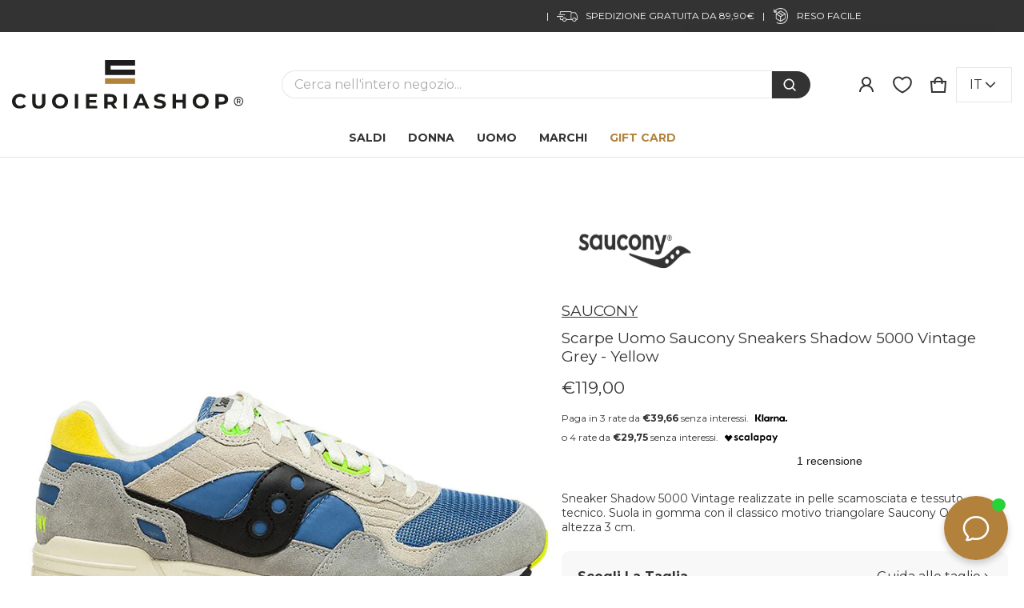

--- FILE ---
content_type: text/html; charset=utf-8
request_url: https://cuoieriashop.com/products/scarpe-uomo-saucony-sneakers-shadow-5000-vintage-grey-yellow
body_size: 91782
content:
<!doctype html>
<html class="no-js" lang="it">
  <head>

    <!-- <link rel="manifest" href="/a/progressify/d0eb57-2/manifest.json">
    <script type="text/javascript" async="" src="https://pwa.lightifyme.com/progressify/d0eb57-2/main.js"></script> -->
    
    <meta charset="utf-8">
    <meta http-equiv="X-UA-Compatible" content="IE=edge">
    <meta name="viewport" content="width=device-width,initial-scale=1">
    <meta name="theme-color" content="">
      <link rel="canonical" href="https://cuoieriashop.com/products/scarpe-uomo-saucony-sneakers-shadow-5000-vintage-grey-yellow">
    
    
    <link rel="preconnect" href="https://cdn.shopify.com" crossorigin>

    <!-- Start of Clerk.io E-commerce Personalisation tool - www.clerk.io -->
    <script type="text/javascript">
        (function (w, d) {
            var e = d.createElement('script'); e.type = 'text/javascript'; e.async = true;
            e.src = (d.location.protocol == 'https:' ? 'https' : 'http') + '://cdn.clerk.io/clerk.js';
            var s = d.getElementsByTagName('script')[0]; s.parentNode.insertBefore(e, s);
            w.__clerk_q = w.__clerk_q || []; w.Clerk = w.Clerk || function () { w.__clerk_q.push(arguments) };
        })(window, document);
        let publicKey = 'fthGIvyXqpwhXZkSJXiG8sK4MozdgsKT';
        Clerk('config', {
            key: publicKey,
            formatters: {
                currency_converter: function (price) {
                    var converted_price = (price * Shopify.currency.rate);
                    return (converted_price).toString();
                }
            },
            globals: {
                currency_iso: 'EUR',
                currency_symbol: '€'
            }
        });
    
        
    
        document.addEventListener('DOMContentLoaded', (e) => {
            (async function fetchVisitorId() {
              let visitorId = window.sessionStorage.getItem('visitor_id');
              try {
                if (!visitorId) {
                  const response = await fetch(`https://api.clerk.io/v2/misc/visitor_id?key=${publicKey}&visitor=auto`);
                  const data = await response.json();
                  visitorId = data.visitor;
                  window.sessionStorage.setItem('visitor_id', data.visitor);
                }
                Clerk('config', {
                  visitor: visitorId,
                });
              } catch (error) {
                console.error('Error:', error);
              } finally {
                window.Shopify.analytics.publish('clerk_pixel_context', {
                  localeApiKey: publicKey,
                  visitor: visitorId,
                });
              }
            })();
          });
    </script>
    <!-- End of Clerk.io E-commerce Personalisation tool - www.clerk.io -->

    <!-- TrustBox script -->
    <script type="text/javascript" src="//widget.trustpilot.com/bootstrap/v5/tp.widget.bootstrap.min.js" async></script>
    <!-- End TrustBox script -->
    <link href="//cuoieriashop.com/cdn/shop/t/3/assets/splide.min.css?v=44329677166622589231708075333" rel="stylesheet" type="text/css" media="all" />
    <link href="//cuoieriashop.com/cdn/shop/t/3/assets/kom.css?v=89672211588459470851768474112" rel="stylesheet" type="text/css" media="all" />
    <link href="//cuoieriashop.com/cdn/shop/t/3/assets/kom-header.css?v=93156745548436884101740151484" rel="stylesheet" type="text/css" media="all" />
    
    
      <link href="//cuoieriashop.com/cdn/shop/t/3/assets/kom-product-page.css?v=149724828951492877081764754544" rel="stylesheet" type="text/css" media="all" />
    
    
    <link href="//cuoieriashop.com/cdn/shop/t/3/assets/kom-static-pages.css?v=46934435490552299901710770770" rel="stylesheet" type="text/css" media="all" />
<link rel="preconnect" href="https://fonts.shopifycdn.com" crossorigin><link rel="icon" type="image/png" href="//cuoieriashop.com/cdn/shop/files/favicon.png?crop=center&height=32&v=1728556729&width=32"><title>
      Scarpe Uomo Saucony Sneakers Shadow 5000 Vintage Grey - Yellow a sconto
&ndash; Cuoieriashop
</title>
    
      <meta name="description" content="Scarpe Uomo Saucony Sneakers Shadow 5000 Vintage Grey - Yellow. Sneaker Shadow 5000 Vintage realizzate in pelle scamosciata e tessuto tecnico. Suola in gomma con il classico motivo triangolare Saucony Originals, altezza 3 cm. Cuoieriashop Saldi.">
    
    <meta property="og:site_name" content="Cuoieriashop">
  <meta property="og:url" content="https://cuoieriashop.com/products/scarpe-uomo-saucony-sneakers-shadow-5000-vintage-grey-yellow">
  <meta property="og:title" content="Scarpe Uomo Saucony Sneakers Shadow 5000 Vintage Grey - Yellow a sconto">
  <meta property="og:type" content="product">
  <meta property="og:description" content="Scarpe Uomo Saucony Sneakers Shadow 5000 Vintage Grey - Yellow. Sneaker Shadow 5000 Vintage realizzate in pelle scamosciata e tessuto tecnico. Suola in gomma con il classico motivo triangolare Saucony Originals, altezza 3 cm. Cuoieriashop Saldi."><meta property="og:image" content="http://cuoieriashop.com/cdn/shop/products/s70404-49.2.jpg?v=1704904807">
    <meta property="og:image:secure_url" content="https://cuoieriashop.com/cdn/shop/products/s70404-49.2.jpg?v=1704904807">
    <meta property="og:image:width" content="1000">
    <meta property="og:image:height" content="1000"><meta property="og:price:amount" content="119,00">
    <meta property="og:price:currency" content="EUR"><meta name="twitter:card" content="summary_large_image">
  <meta name="twitter:title" content="Scarpe Uomo Saucony Sneakers Shadow 5000 Vintage Grey - Yellow a sconto">
  <meta name="twitter:description" content="Scarpe Uomo Saucony Sneakers Shadow 5000 Vintage Grey - Yellow. Sneaker Shadow 5000 Vintage realizzate in pelle scamosciata e tessuto tecnico. Suola in gomma con il classico motivo triangolare Saucony Originals, altezza 3 cm. Cuoieriashop Saldi.">
    <link rel="preload" as="font" href="//cuoieriashop.com/cdn/fonts/montserrat/montserrat_n4.81949fa0ac9fd2021e16436151e8eaa539321637.woff2" type="font/woff2" crossorigin><link rel="preload" as="font" href="//cuoieriashop.com/cdn/fonts/montserrat/montserrat_n7.3c434e22befd5c18a6b4afadb1e3d77c128c7939.woff2" type="font/woff2" crossorigin><link rel="preload" as="font" href="//cuoieriashop.com/cdn/fonts/montserrat/montserrat_i4.5a4ea298b4789e064f62a29aafc18d41f09ae59b.woff2" type="font/woff2" crossorigin><link rel="preload" as="font" href="//cuoieriashop.com/cdn/fonts/montserrat/montserrat_i7.a0d4a463df4f146567d871890ffb3c80408e7732.woff2" type="font/woff2" crossorigin><link rel="preload" as="font" href="//cuoieriashop.com/cdn/fonts/montserrat/montserrat_n4.81949fa0ac9fd2021e16436151e8eaa539321637.woff2" type="font/woff2" crossorigin>
  
    <link rel="preload" as="font" href="//cuoieriashop.com/cdn/fonts/montserrat/montserrat_n7.3c434e22befd5c18a6b4afadb1e3d77c128c7939.woff2" type="font/woff2" crossorigin>
  
<style>@font-face {
  font-family: Montserrat;
  font-weight: 400;
  font-style: normal;
  font-display: swap;
  src: url("//cuoieriashop.com/cdn/fonts/montserrat/montserrat_n4.81949fa0ac9fd2021e16436151e8eaa539321637.woff2") format("woff2"),
       url("//cuoieriashop.com/cdn/fonts/montserrat/montserrat_n4.a6c632ca7b62da89c3594789ba828388aac693fe.woff") format("woff");
}
@font-face {
  font-family: Montserrat;
  font-weight: 400;
  font-style: normal;
  font-display: swap;
  src: url("//cuoieriashop.com/cdn/fonts/montserrat/montserrat_n4.81949fa0ac9fd2021e16436151e8eaa539321637.woff2") format("woff2"),
       url("//cuoieriashop.com/cdn/fonts/montserrat/montserrat_n4.a6c632ca7b62da89c3594789ba828388aac693fe.woff") format("woff");
}
@font-face {
  font-family: Montserrat;
  font-weight: 700;
  font-style: normal;
  font-display: swap;
  src: url("//cuoieriashop.com/cdn/fonts/montserrat/montserrat_n7.3c434e22befd5c18a6b4afadb1e3d77c128c7939.woff2") format("woff2"),
       url("//cuoieriashop.com/cdn/fonts/montserrat/montserrat_n7.5d9fa6e2cae713c8fb539a9876489d86207fe957.woff") format("woff");
}
@font-face {
  font-family: Montserrat;
  font-weight: 400;
  font-style: italic;
  font-display: swap;
  src: url("//cuoieriashop.com/cdn/fonts/montserrat/montserrat_i4.5a4ea298b4789e064f62a29aafc18d41f09ae59b.woff2") format("woff2"),
       url("//cuoieriashop.com/cdn/fonts/montserrat/montserrat_i4.072b5869c5e0ed5b9d2021e4c2af132e16681ad2.woff") format("woff");
}
@font-face {
  font-family: Montserrat;
  font-weight: 700;
  font-style: italic;
  font-display: swap;
  src: url("//cuoieriashop.com/cdn/fonts/montserrat/montserrat_i7.a0d4a463df4f146567d871890ffb3c80408e7732.woff2") format("woff2"),
       url("//cuoieriashop.com/cdn/fonts/montserrat/montserrat_i7.f6ec9f2a0681acc6f8152c40921d2a4d2e1a2c78.woff") format("woff");
}
@font-face {
  font-family: Montserrat;
  font-weight: 700;
  font-style: normal;
  font-display: swap;
  src: url("//cuoieriashop.com/cdn/fonts/montserrat/montserrat_n7.3c434e22befd5c18a6b4afadb1e3d77c128c7939.woff2") format("woff2"),
       url("//cuoieriashop.com/cdn/fonts/montserrat/montserrat_n7.5d9fa6e2cae713c8fb539a9876489d86207fe957.woff") format("woff");
}
:root {
  	--font-body-family: Montserrat, sans-serif;
  	--font-body-weight: 400;
  	--font-body-size: 1.6rem;
  	--font-heading-family: Montserrat, sans-serif;
  	--font-heading-style: normal;
  	--font-heading-weight: 400;

  	--color-general-text-rgb: 51, 51, 51;
  	--color-text-rgb: 51, 51, 51;
  	--color-normal-text: #333333;
  	--color-light-text: rgba(var(--color-text-rgb), 0.6);
  	--color-disabled-text: rgba(var(--color-text-rgb), 0.4);
  	--color-border: rgba(var(--color-text-rgb), 0.12);
  	--color-accent: #b2823d;
  	--color-accent-rgb: 178, 130, 61;
  	--color-accent-gradient: #b2823d;
  	--color-background: #ffffff;
  	--color-background-rgb: 255, 255, 255;
  	--color-field-bg: #ffffff;
  	--color-disable-bg: rgba(var(--color-text-rgb), 0.04);

  	--color-button-text: #ffffff;
  	--color-button-bg: #333333;
  	--color-button-bg-rgb: 51, 51, 51;
  	--color-button-bg-gradient: #333333;

  	--color-sale-badge-text: #ffffff;
  	--color-sale-badge-bg: #b2823d;
  	--color-lowstock-text: #333333;
  	--color-lowstock-bg: #ffffff;

  	--color-error: #EB544A;
  	--color-success: #1CB859;
  	--color-warning: #e38c09;

  	--gutter-base: 0.8rem;
  	--gutter: var(--gutter-base);
  	--gutter-container: calc(var(--gutter-base) * 2);
  	--type-scale: 1.125;
  	--heading-1: calc(var(--heading-2) * var(--type-scale));
  	--heading-2: calc(var(--heading-3) * var(--type-scale));
  	--heading-3: calc(var(--heading-4) * var(--type-scale));
  	--heading-4: calc(var(--heading-5) * var(--type-scale));
  	--heading-5: calc(var(--heading-6) * var(--type-scale));
  	--heading-6: var(--font-body-size);

  	--form-field-lg: 44px;
   	--form-field-sm: 36px;

  	--corner-radius: 0;
  	--corner-radius-lg: 0;
  	--popup-shadow: 0px 1px 4px 0px rgba(var(--color-general-text-rgb), 0.1), 0px 4px 15px 1px rgba(var(--color-general-text-rgb), 0.05);
  	--timing-function-on: cubic-bezier(.2,.7,.1,1);
    	--timing-function-off: cubic-bezier(.1,.4,.5,1);
  	--lazy-load: cubic-bezier(.17,.84,.4,1);
    	--progress-indicator-height: 4px;
  }

  .color-scheme-1 {
  	--color-text-rgb: 51, 51, 51;
  	--color-normal-text: #333333;
  	--color-background: #ffffff;
  	--color-background-rgb: 255, 255, 255;
  	--color-light-text: rgba(var(--color-text-rgb), 0.6);
  	--color-disabled-text: rgba(var(--color-text-rgb), 0.4);
  	--color-border: rgba(var(--color-text-rgb), 0.12);
  	--color-disable-bg: rgba(var(--color-text-rgb), 0.04);
  }

  .color-scheme-2 {
  	--color-text-rgb: 255, 255, 255;
  	--color-normal-text: #ffffff;
  	--color-background: #333333;
  	--color-background-rgb: 51, 51, 51;
  	--color-light-text: rgba(var(--color-text-rgb), 0.6);
  	--color-disabled-text: rgba(var(--color-text-rgb), 0.4);
  	--color-border: rgba(var(--color-text-rgb), 0.12);
  	--color-disable-bg: rgba(var(--color-text-rgb), 0.04);
  }
  @media (min-width: 459px) {
  	:root {
      --gutter-base: 1.2rem;
      --type-scale: 1.25;
      --progress-indicator-height: 6px;

  	}
  }
  @media (min-width: 769px) {
  	:root {
  		--gutter-base: 1.6rem;
      --progress-indicator-height: 8px;
  	}
  }
  @media (min-width: 1025px) {
  	:root {
  		--type-scale: 1.333;
  	}
  }
  @media (min-width: 1681px) {
  	:root {
  		--gutter-base: 2rem;
  		--type-scale: 1.414;

  	}
  }
</style>

    <script>window.performance && window.performance.mark && window.performance.mark('shopify.content_for_header.start');</script><meta name="facebook-domain-verification" content="cr6fx79lf6hvns7plk6r8ydylvgaxe">
<meta name="google-site-verification" content="C2RuGsxpc_JbA4Q3OrwwhCMS0uXsN6UmFScegdrCTwM">
<meta id="shopify-digital-wallet" name="shopify-digital-wallet" content="/79589998927/digital_wallets/dialog">
<meta name="shopify-checkout-api-token" content="29377927cf110454e34c4f150707d9f7">
<meta id="in-context-paypal-metadata" data-shop-id="79589998927" data-venmo-supported="false" data-environment="production" data-locale="it_IT" data-paypal-v4="true" data-currency="EUR">
<link rel="alternate" hreflang="x-default" href="https://cuoieriashop.com/products/scarpe-uomo-saucony-sneakers-shadow-5000-vintage-grey-yellow">
<link rel="alternate" hreflang="it-IT" href="https://cuoieriashop.com/products/scarpe-uomo-saucony-sneakers-shadow-5000-vintage-grey-yellow">
<link rel="alternate" hreflang="de-IT" href="https://cuoieriashop.com/de/products/scarpe-uomo-saucony-sneakers-shadow-5000-vintage-grey-yellow">
<link rel="alternate" type="application/json+oembed" href="https://cuoieriashop.com/products/scarpe-uomo-saucony-sneakers-shadow-5000-vintage-grey-yellow.oembed">
<script async="async" src="/checkouts/internal/preloads.js?locale=it-IT"></script>
<link rel="preconnect" href="https://shop.app" crossorigin="anonymous">
<script async="async" src="https://shop.app/checkouts/internal/preloads.js?locale=it-IT&shop_id=79589998927" crossorigin="anonymous"></script>
<script id="apple-pay-shop-capabilities" type="application/json">{"shopId":79589998927,"countryCode":"IT","currencyCode":"EUR","merchantCapabilities":["supports3DS"],"merchantId":"gid:\/\/shopify\/Shop\/79589998927","merchantName":"Cuoieriashop","requiredBillingContactFields":["postalAddress","email","phone"],"requiredShippingContactFields":["postalAddress","email","phone"],"shippingType":"shipping","supportedNetworks":["visa","maestro","masterCard","amex"],"total":{"type":"pending","label":"Cuoieriashop","amount":"1.00"},"shopifyPaymentsEnabled":true,"supportsSubscriptions":true}</script>
<script id="shopify-features" type="application/json">{"accessToken":"29377927cf110454e34c4f150707d9f7","betas":["rich-media-storefront-analytics"],"domain":"cuoieriashop.com","predictiveSearch":true,"shopId":79589998927,"locale":"it"}</script>
<script>var Shopify = Shopify || {};
Shopify.shop = "d0eb57-2.myshopify.com";
Shopify.locale = "it";
Shopify.currency = {"active":"EUR","rate":"1.0"};
Shopify.country = "IT";
Shopify.theme = {"name":"Cuoieriashop Produzione","id":156617015631,"schema_name":"Electro","schema_version":"1.3.2","theme_store_id":null,"role":"main"};
Shopify.theme.handle = "null";
Shopify.theme.style = {"id":null,"handle":null};
Shopify.cdnHost = "cuoieriashop.com/cdn";
Shopify.routes = Shopify.routes || {};
Shopify.routes.root = "/";</script>
<script type="module">!function(o){(o.Shopify=o.Shopify||{}).modules=!0}(window);</script>
<script>!function(o){function n(){var o=[];function n(){o.push(Array.prototype.slice.apply(arguments))}return n.q=o,n}var t=o.Shopify=o.Shopify||{};t.loadFeatures=n(),t.autoloadFeatures=n()}(window);</script>
<script>
  window.ShopifyPay = window.ShopifyPay || {};
  window.ShopifyPay.apiHost = "shop.app\/pay";
  window.ShopifyPay.redirectState = null;
</script>
<script id="shop-js-analytics" type="application/json">{"pageType":"product"}</script>
<script defer="defer" async type="module" src="//cuoieriashop.com/cdn/shopifycloud/shop-js/modules/v2/client.init-shop-cart-sync_dvfQaB1V.it.esm.js"></script>
<script defer="defer" async type="module" src="//cuoieriashop.com/cdn/shopifycloud/shop-js/modules/v2/chunk.common_BW-OJwDu.esm.js"></script>
<script defer="defer" async type="module" src="//cuoieriashop.com/cdn/shopifycloud/shop-js/modules/v2/chunk.modal_CX4jaIRf.esm.js"></script>
<script type="module">
  await import("//cuoieriashop.com/cdn/shopifycloud/shop-js/modules/v2/client.init-shop-cart-sync_dvfQaB1V.it.esm.js");
await import("//cuoieriashop.com/cdn/shopifycloud/shop-js/modules/v2/chunk.common_BW-OJwDu.esm.js");
await import("//cuoieriashop.com/cdn/shopifycloud/shop-js/modules/v2/chunk.modal_CX4jaIRf.esm.js");

  window.Shopify.SignInWithShop?.initShopCartSync?.({"fedCMEnabled":true,"windoidEnabled":true});

</script>
<script>
  window.Shopify = window.Shopify || {};
  if (!window.Shopify.featureAssets) window.Shopify.featureAssets = {};
  window.Shopify.featureAssets['shop-js'] = {"shop-cart-sync":["modules/v2/client.shop-cart-sync_CGEUFKvL.it.esm.js","modules/v2/chunk.common_BW-OJwDu.esm.js","modules/v2/chunk.modal_CX4jaIRf.esm.js"],"init-fed-cm":["modules/v2/client.init-fed-cm_Q280f13X.it.esm.js","modules/v2/chunk.common_BW-OJwDu.esm.js","modules/v2/chunk.modal_CX4jaIRf.esm.js"],"shop-cash-offers":["modules/v2/client.shop-cash-offers_DoRGZwcj.it.esm.js","modules/v2/chunk.common_BW-OJwDu.esm.js","modules/v2/chunk.modal_CX4jaIRf.esm.js"],"shop-login-button":["modules/v2/client.shop-login-button_DMM6ww0E.it.esm.js","modules/v2/chunk.common_BW-OJwDu.esm.js","modules/v2/chunk.modal_CX4jaIRf.esm.js"],"pay-button":["modules/v2/client.pay-button_B6q2F277.it.esm.js","modules/v2/chunk.common_BW-OJwDu.esm.js","modules/v2/chunk.modal_CX4jaIRf.esm.js"],"shop-button":["modules/v2/client.shop-button_COUnjhWS.it.esm.js","modules/v2/chunk.common_BW-OJwDu.esm.js","modules/v2/chunk.modal_CX4jaIRf.esm.js"],"avatar":["modules/v2/client.avatar_BTnouDA3.it.esm.js"],"init-windoid":["modules/v2/client.init-windoid_CrSLay9H.it.esm.js","modules/v2/chunk.common_BW-OJwDu.esm.js","modules/v2/chunk.modal_CX4jaIRf.esm.js"],"init-shop-for-new-customer-accounts":["modules/v2/client.init-shop-for-new-customer-accounts_BGmSGr-t.it.esm.js","modules/v2/client.shop-login-button_DMM6ww0E.it.esm.js","modules/v2/chunk.common_BW-OJwDu.esm.js","modules/v2/chunk.modal_CX4jaIRf.esm.js"],"init-shop-email-lookup-coordinator":["modules/v2/client.init-shop-email-lookup-coordinator_BMjbsTlQ.it.esm.js","modules/v2/chunk.common_BW-OJwDu.esm.js","modules/v2/chunk.modal_CX4jaIRf.esm.js"],"init-shop-cart-sync":["modules/v2/client.init-shop-cart-sync_dvfQaB1V.it.esm.js","modules/v2/chunk.common_BW-OJwDu.esm.js","modules/v2/chunk.modal_CX4jaIRf.esm.js"],"shop-toast-manager":["modules/v2/client.shop-toast-manager_C1IUOXW7.it.esm.js","modules/v2/chunk.common_BW-OJwDu.esm.js","modules/v2/chunk.modal_CX4jaIRf.esm.js"],"init-customer-accounts":["modules/v2/client.init-customer-accounts_DyWT7tGr.it.esm.js","modules/v2/client.shop-login-button_DMM6ww0E.it.esm.js","modules/v2/chunk.common_BW-OJwDu.esm.js","modules/v2/chunk.modal_CX4jaIRf.esm.js"],"init-customer-accounts-sign-up":["modules/v2/client.init-customer-accounts-sign-up_DR74S9QP.it.esm.js","modules/v2/client.shop-login-button_DMM6ww0E.it.esm.js","modules/v2/chunk.common_BW-OJwDu.esm.js","modules/v2/chunk.modal_CX4jaIRf.esm.js"],"shop-follow-button":["modules/v2/client.shop-follow-button_C7goD_zf.it.esm.js","modules/v2/chunk.common_BW-OJwDu.esm.js","modules/v2/chunk.modal_CX4jaIRf.esm.js"],"checkout-modal":["modules/v2/client.checkout-modal_Cy_s3Hxe.it.esm.js","modules/v2/chunk.common_BW-OJwDu.esm.js","modules/v2/chunk.modal_CX4jaIRf.esm.js"],"shop-login":["modules/v2/client.shop-login_ByWJfYRH.it.esm.js","modules/v2/chunk.common_BW-OJwDu.esm.js","modules/v2/chunk.modal_CX4jaIRf.esm.js"],"lead-capture":["modules/v2/client.lead-capture_B-cWF8Yd.it.esm.js","modules/v2/chunk.common_BW-OJwDu.esm.js","modules/v2/chunk.modal_CX4jaIRf.esm.js"],"payment-terms":["modules/v2/client.payment-terms_B2vYrkY2.it.esm.js","modules/v2/chunk.common_BW-OJwDu.esm.js","modules/v2/chunk.modal_CX4jaIRf.esm.js"]};
</script>
<script>(function() {
  var isLoaded = false;
  function asyncLoad() {
    if (isLoaded) return;
    isLoaded = true;
    var urls = ["https:\/\/ecommplugins-scripts.trustpilot.com\/v2.1\/js\/header.min.js?settings=eyJrZXkiOiI1RmEwa09OR2Y0YlRKcGdiIiwicyI6InNrdSJ9\u0026v=2.5\u0026shop=d0eb57-2.myshopify.com","https:\/\/ecommplugins-trustboxsettings.trustpilot.com\/d0eb57-2.myshopify.com.js?settings=1707294095720\u0026shop=d0eb57-2.myshopify.com","https:\/\/www.hillteck.com\/order_verification\/cod_cron\/shopify_one_page_checkout_widget.min.js?shop=d0eb57-2.myshopify.com"];
    for (var i = 0; i < urls.length; i++) {
      var s = document.createElement('script');
      s.type = 'text/javascript';
      s.async = true;
      s.src = urls[i];
      var x = document.getElementsByTagName('script')[0];
      x.parentNode.insertBefore(s, x);
    }
  };
  if(window.attachEvent) {
    window.attachEvent('onload', asyncLoad);
  } else {
    window.addEventListener('load', asyncLoad, false);
  }
})();</script>
<script id="__st">var __st={"a":79589998927,"offset":3600,"reqid":"eb9dc55b-d8b6-4465-8c17-9ec8678513dd-1769117459","pageurl":"cuoieriashop.com\/products\/scarpe-uomo-saucony-sneakers-shadow-5000-vintage-grey-yellow","u":"695f9b32999d","p":"product","rtyp":"product","rid":8875220009295};</script>
<script>window.ShopifyPaypalV4VisibilityTracking = true;</script>
<script id="captcha-bootstrap">!function(){'use strict';const t='contact',e='account',n='new_comment',o=[[t,t],['blogs',n],['comments',n],[t,'customer']],c=[[e,'customer_login'],[e,'guest_login'],[e,'recover_customer_password'],[e,'create_customer']],r=t=>t.map((([t,e])=>`form[action*='/${t}']:not([data-nocaptcha='true']) input[name='form_type'][value='${e}']`)).join(','),a=t=>()=>t?[...document.querySelectorAll(t)].map((t=>t.form)):[];function s(){const t=[...o],e=r(t);return a(e)}const i='password',u='form_key',d=['recaptcha-v3-token','g-recaptcha-response','h-captcha-response',i],f=()=>{try{return window.sessionStorage}catch{return}},m='__shopify_v',_=t=>t.elements[u];function p(t,e,n=!1){try{const o=window.sessionStorage,c=JSON.parse(o.getItem(e)),{data:r}=function(t){const{data:e,action:n}=t;return t[m]||n?{data:e,action:n}:{data:t,action:n}}(c);for(const[e,n]of Object.entries(r))t.elements[e]&&(t.elements[e].value=n);n&&o.removeItem(e)}catch(o){console.error('form repopulation failed',{error:o})}}const l='form_type',E='cptcha';function T(t){t.dataset[E]=!0}const w=window,h=w.document,L='Shopify',v='ce_forms',y='captcha';let A=!1;((t,e)=>{const n=(g='f06e6c50-85a8-45c8-87d0-21a2b65856fe',I='https://cdn.shopify.com/shopifycloud/storefront-forms-hcaptcha/ce_storefront_forms_captcha_hcaptcha.v1.5.2.iife.js',D={infoText:'Protetto da hCaptcha',privacyText:'Privacy',termsText:'Termini'},(t,e,n)=>{const o=w[L][v],c=o.bindForm;if(c)return c(t,g,e,D).then(n);var r;o.q.push([[t,g,e,D],n]),r=I,A||(h.body.append(Object.assign(h.createElement('script'),{id:'captcha-provider',async:!0,src:r})),A=!0)});var g,I,D;w[L]=w[L]||{},w[L][v]=w[L][v]||{},w[L][v].q=[],w[L][y]=w[L][y]||{},w[L][y].protect=function(t,e){n(t,void 0,e),T(t)},Object.freeze(w[L][y]),function(t,e,n,w,h,L){const[v,y,A,g]=function(t,e,n){const i=e?o:[],u=t?c:[],d=[...i,...u],f=r(d),m=r(i),_=r(d.filter((([t,e])=>n.includes(e))));return[a(f),a(m),a(_),s()]}(w,h,L),I=t=>{const e=t.target;return e instanceof HTMLFormElement?e:e&&e.form},D=t=>v().includes(t);t.addEventListener('submit',(t=>{const e=I(t);if(!e)return;const n=D(e)&&!e.dataset.hcaptchaBound&&!e.dataset.recaptchaBound,o=_(e),c=g().includes(e)&&(!o||!o.value);(n||c)&&t.preventDefault(),c&&!n&&(function(t){try{if(!f())return;!function(t){const e=f();if(!e)return;const n=_(t);if(!n)return;const o=n.value;o&&e.removeItem(o)}(t);const e=Array.from(Array(32),(()=>Math.random().toString(36)[2])).join('');!function(t,e){_(t)||t.append(Object.assign(document.createElement('input'),{type:'hidden',name:u})),t.elements[u].value=e}(t,e),function(t,e){const n=f();if(!n)return;const o=[...t.querySelectorAll(`input[type='${i}']`)].map((({name:t})=>t)),c=[...d,...o],r={};for(const[a,s]of new FormData(t).entries())c.includes(a)||(r[a]=s);n.setItem(e,JSON.stringify({[m]:1,action:t.action,data:r}))}(t,e)}catch(e){console.error('failed to persist form',e)}}(e),e.submit())}));const S=(t,e)=>{t&&!t.dataset[E]&&(n(t,e.some((e=>e===t))),T(t))};for(const o of['focusin','change'])t.addEventListener(o,(t=>{const e=I(t);D(e)&&S(e,y())}));const B=e.get('form_key'),M=e.get(l),P=B&&M;t.addEventListener('DOMContentLoaded',(()=>{const t=y();if(P)for(const e of t)e.elements[l].value===M&&p(e,B);[...new Set([...A(),...v().filter((t=>'true'===t.dataset.shopifyCaptcha))])].forEach((e=>S(e,t)))}))}(h,new URLSearchParams(w.location.search),n,t,e,['guest_login'])})(!0,!0)}();</script>
<script integrity="sha256-4kQ18oKyAcykRKYeNunJcIwy7WH5gtpwJnB7kiuLZ1E=" data-source-attribution="shopify.loadfeatures" defer="defer" src="//cuoieriashop.com/cdn/shopifycloud/storefront/assets/storefront/load_feature-a0a9edcb.js" crossorigin="anonymous"></script>
<script crossorigin="anonymous" defer="defer" src="//cuoieriashop.com/cdn/shopifycloud/storefront/assets/shopify_pay/storefront-65b4c6d7.js?v=20250812"></script>
<script data-source-attribution="shopify.dynamic_checkout.dynamic.init">var Shopify=Shopify||{};Shopify.PaymentButton=Shopify.PaymentButton||{isStorefrontPortableWallets:!0,init:function(){window.Shopify.PaymentButton.init=function(){};var t=document.createElement("script");t.src="https://cuoieriashop.com/cdn/shopifycloud/portable-wallets/latest/portable-wallets.it.js",t.type="module",document.head.appendChild(t)}};
</script>
<script data-source-attribution="shopify.dynamic_checkout.buyer_consent">
  function portableWalletsHideBuyerConsent(e){var t=document.getElementById("shopify-buyer-consent"),n=document.getElementById("shopify-subscription-policy-button");t&&n&&(t.classList.add("hidden"),t.setAttribute("aria-hidden","true"),n.removeEventListener("click",e))}function portableWalletsShowBuyerConsent(e){var t=document.getElementById("shopify-buyer-consent"),n=document.getElementById("shopify-subscription-policy-button");t&&n&&(t.classList.remove("hidden"),t.removeAttribute("aria-hidden"),n.addEventListener("click",e))}window.Shopify?.PaymentButton&&(window.Shopify.PaymentButton.hideBuyerConsent=portableWalletsHideBuyerConsent,window.Shopify.PaymentButton.showBuyerConsent=portableWalletsShowBuyerConsent);
</script>
<script data-source-attribution="shopify.dynamic_checkout.cart.bootstrap">document.addEventListener("DOMContentLoaded",(function(){function t(){return document.querySelector("shopify-accelerated-checkout-cart, shopify-accelerated-checkout")}if(t())Shopify.PaymentButton.init();else{new MutationObserver((function(e,n){t()&&(Shopify.PaymentButton.init(),n.disconnect())})).observe(document.body,{childList:!0,subtree:!0})}}));
</script>
<link id="shopify-accelerated-checkout-styles" rel="stylesheet" media="screen" href="https://cuoieriashop.com/cdn/shopifycloud/portable-wallets/latest/accelerated-checkout-backwards-compat.css" crossorigin="anonymous">
<style id="shopify-accelerated-checkout-cart">
        #shopify-buyer-consent {
  margin-top: 1em;
  display: inline-block;
  width: 100%;
}

#shopify-buyer-consent.hidden {
  display: none;
}

#shopify-subscription-policy-button {
  background: none;
  border: none;
  padding: 0;
  text-decoration: underline;
  font-size: inherit;
  cursor: pointer;
}

#shopify-subscription-policy-button::before {
  box-shadow: none;
}

      </style>
<link rel="stylesheet" media="screen" href="//cuoieriashop.com/cdn/shop/t/3/compiled_assets/styles.css?v=17347">
<script>window.performance && window.performance.mark && window.performance.mark('shopify.content_for_header.end');</script>
    <script type="text/javascript">
    var _iub = _iub || [];
    _iub.csConfiguration = {
        "consentOnContinuedBrowsing":false,
        "perPurposeConsent":true,
        "whitelabel":false,
        "lang":"it",
        "siteId":2367013,
        "floatingPreferencesButtonDisplay":false,
        "reloadOnConsent":true,
        "cookiePolicyId":76897274,
        "banner":{ 
            "acceptButtonDisplay":true,
            "customizeButtonDisplay":true,
            "position":"float-center",
            "backgroundOverlay":true,
            "acceptButtonColor":"rgba(178, 129, 61, 0.8)",
            "acceptButtonCaptionColor":"white",
            "customizeButtonColor":"#212121",
            "customizeButtonCaptionColor":"white",
            "rejectButtonColor":"#0073CE",
            "rejectButtonCaptionColor":"white",
            "textColor":"#343434",
            "backgroundColor":"#ffffff",
            "slideDown":false 
            }
        };

    <!-- code for Shopify (1 of 2) -->
    var onPreferenceFirstExpressedCallback = function(consent) {
        var shopifyPurposes = {
          "analytics": [4, 's'],
          "marketing": [5, 'adv'],
          "preferences": [2, 3],
          "sale_of_data": ['s', 'sh'],
        }
        var expressedConsent = {};
        Object.keys(shopifyPurposes).forEach(function(purposeItem) {
          var purposeExpressed = null
          shopifyPurposes[purposeItem].forEach(item => {
            if (consent.purposes && typeof consent.purposes[item] === 'boolean') {
              purposeExpressed = consent.purposes[item];
            }
            if (consent.uspr && typeof consent.uspr[item] === 'boolean' && purposeExpressed !== false) {
              purposeExpressed = consent.uspr[item];
            }
          })
 
          if (typeof purposeExpressed === 'boolean') {
            expressedConsent[purposeItem] = purposeExpressed;
          }
        })
        window.Shopify.customerPrivacy.setTrackingConsent(expressedConsent, function() {});
    }
    if (typeof _iub.csConfiguration.callback === 'object') {
        _iub.csConfiguration.callback.onPreferenceFirstExpressed = onPreferenceFirstExpressedCallback;
    } else {
        _iub.csConfiguration.callback = {
            onPreferenceFirstExpressed: onPreferenceFirstExpressedCallback
        };
    }

</script>
<script type="text/javascript" src="//cs.iubenda.com/sync/2367013.js" charset="UTF-8" async></script>
<script type="text/javascript" src="//cdn.iubenda.com/cs/iubenda_cs.js" charset="UTF-8" async></script>
    <!-- code for Shopify (2 of 2) - Tracking API -->
<script type="text/javascript">
window.Shopify.loadFeatures(
  [
    {
      name: 'consent-tracking-api',
      version: '0.1',
    },
  ],
  function(error) {
    if (error) {
      throw error;
    }
  }
);
</script>
    <style>
      @import url('https://fonts.googleapis.com/css2?family=Marcellus&display=swap');
    </style>
    <style>
         img{max-width:100%;height:auto;vertical-align:middle}ol,ul{margin:0;padding:0}ol ol,ol ul,ul ol,ul ul{padding-left:16px}.ls-none{list-style:none}iframe{border:0;max-width:100%}table{border-collapse:collapse;text-align:left;width:100%}thead th{border-bottom:1px solid var(--color-border)}td,th{padding:24px 16px}table tr{border-bottom:1px solid var(--color-border)}table tr:hover{background-color:var(--color-hover-item)}table::-webkit-scrollbar{display:none}*{box-sizing:border-box}html{font-size:62.5%}body{height:100%;margin:0;font-size:var(--font-body-size);line-height:calc(var(--font-body-size) * 1.5);font-family:var(--font-body-family);font-weight:var(--font-body-weight);color:var(--color-normal-text);background:var(--color-background);-webkit-text-size-adjust:100%;-webkit-tap-highlight-color:transparent;-webkit-font-smoothing:antialiased}/*.ctnr{padding-block:calc(var(--gutter-base) * 4);padding-inline:calc(var(--gutter-base) * 2);margin:0 auto}.ctnr-sm{padding-block:0;margin-block:calc(var(--gutter-base) * 2)}*/.rw{display:flex;flex-wrap:wrap;margin:0 calc(-1 * var(--gutter))}.clm{flex:1 0 auto;padding:0 var(--gutter);width:calc(var(--grid-ratio,100%/12) * var(--w-xs));max-width:calc(var(--grid-ratio,100%/12) * var(--w-xs))}.h1,.h2,.h3,.h4,.h5,.h6,.headline,h1,h2,h3,h4,h5,h6{font-family:var(--font-heading-family);font-style:var(--font-heading-style);font-weight:var(--font-heading-weight);line-height:1.25;margin:0 0 var(--gutter-base);word-break:break-word}.headline{font-size:calc(var(--heading-1) * var(--type-scale))}.h1,h1{font-size:var(--heading-1)}.h2,h2{font-size:var(--heading-2)}.h3,h3{font-size:var(--heading-3)}.h4,h4{font-size:var(--heading-4)}.h5,h5{font-size:var(--heading-5)}.h6,h6{font-size:var(--heading-6)}.subtext{font-size:1.4rem;line-height:1.5}.fs-body{font-size:var(--font-body-size)}.m-auto{margin:auto}.m-0-auto{margin:0 auto}.m-zero{margin:0}.mt-4x{margin-top:calc(var(--gutter-base) * 4)}.mt-4{margin-top:4px}.mt-8{margin-top:8px}.mt-12{margin-top:12px}.mt-16{margin-top:16px}.mt-24{margin-top:24px}.mt-32{margin-top:32px}.mt-36{margin-top:36px}.mt-48{margin-top:48px}.mt-64{margin-top:64px}.mt-2x{margin-top:calc(var(--gutter-base) * 2)}.mb-0{margin-bottom:0}.mb-4{margin-bottom:4px}.mb-8{margin-bottom:8px}.mb-12{margin-bottom:12px}.mb-16{margin-bottom:16px}.mb-20{margin-bottom:20px}.mb-24{margin-bottom:24px}.mb-32{margin-bottom:32px}.mb-36{margin-bottom:36px}.mb-48{margin-bottom:48px}.mb-64{margin-bottom:64px}.mr-8{margin-right:8px}.mr-12{margin-right:12px}.mr-16{margin-right:16px}.mr-20{margin-right:20px}.mr-minus{margin-right:calc(var(--gutter-container) * -1)}.ml-4{margin-left:4px}.ml-8{margin-left:8px}.ml-12{margin-left:12px}.ml-16{margin-left:16px}.ml-20{margin-left:20px}.ml-minus{margin-left:calc(var(--gutter-container) * -1)}.p-2x{padding:calc(var(--gutter-base) * 2)}.p-4x{padding:calc(var(--gutter-base) * 4)}.p-zero{padding:0}.p-20{padding:20px}.pt-0{padding-top:0!important}.pt-4{padding-top:4px}.pt-8{padding-top:8px}.pt-10{padding-top:10px}.pt-12{padding-top:12px}.pt-16{padding-top:16px}.pt-20{padding-top:20px}.pt-24{padding-top:24px}.pt-32{padding-top:32px}.pt-36{padding-top:36px}.pb-3x{padding-bottom:calc(var(--gutter-base) * 3)}.pb-0{padding-bottom:0!important}.pb-4{padding-bottom:4px}.pb-8{padding-bottom:8px}.pb-12{padding-bottom:12px}.pb-16{padding-bottom:16px}.pb-24{padding-bottom:24px}.pb-32{padding-bottom:32px}.pb-40{padding-bottom:40px}.pr-0{padding-right:0}.pr-12{padding-right:12px}.pr-20{padding-right:20px}.pr-24{padding-right:24px}.pr-36{padding-right:36px}.pl-0{padding-left:0}.pl-12{padding-left:12px}.pl-20{padding-left:20px}.pl-24{padding-left:24px}.pl-40{padding-left:40px}.pl-56{padding-left:56px}.h-100{height:100%}.h-100v{height:100vh}.mah-100{max-height:100%}.mah-100v{max-height:100vh}.mih{min-height:var(--mih,100vh)}[style*="--h-xs"]{height:var(--h-xs)}[style*="--mh-xs"]{min-height:var(--mh-xs)}.w-100{width:100%}.w-100v{width:100vw}.w-auto{width:auto}.maw-100{max-width:100%}.maw-fit-content{max-width:fit-content}.miw{min-width:var(--miw,100vw)}.ws-nowrap{white-space:nowrap}.wb-break-word{word-break:break-word}.tt-up{text-transform:uppercase}.tt-cap{text-transform:capitalize}.td-none{text-decoration:none}.td-underline{text-decoration:underline}.fw-b{font-weight:700}.fw-700{font-weight:700}.ta-left{text-align:left}.ta-right{text-align:right}.ta-center{text-align:center}.outline-zero{outline:0}.f-default{filter:drop-shadow(.5px -.5px 0px #fff) drop-shadow(-.5px .5px 0px #fff) drop-shadow(.5px -.5px 0px #fff) drop-shadow(.5px .5px 0px #fff)}.bs-none{box-shadow:none}.bg-transparent{background:0 0!important}.d-none,.hidden,[hidden],a[href="#"].hide-no-link,a[href^="/"].hide-no-link~span{display:none}.not-allowed{cursor:not-allowed}.disable-link{pointer-events:none}.d-none-important,.hide-empty:empty{display:none!important}.visible-xs{visibility:visible}.hidden-xs{visibility:hidden}.d-block{display:block}.d-inline-block{display:inline-block}.d-inline-flex{display:inline-flex}.d-flex{display:flex}.d-grid{display:grid}.flex-1{flex:1}.fg-1{flex-grow:1}.fs-0{flex-shrink:0}.fw-wrap{flex-wrap:wrap}.fw-nowrap{flex-wrap:nowrap}.fd-row{flex-direction:row}.fd-row-reverse{flex-direction:row-reverse}.fd-column{flex-direction:column}.fd-column-reverse{flex-direction:column-reverse}.start-xs{justify-content:flex-start}.end-xs{justify-content:flex-end}.center-xs{justify-content:center}.between-xs{justify-content:space-between}.around-xs{justify-content:space-around}.top-xs{align-items:flex-start}.bottom-xs{align-items:flex-end}.middle-xs{align-items:center}.c-gap{column-gap:calc(var(--gutter) * 2)}.gap-1{grid-gap:1px}.gap-4{grid-gap:4px}.gap-6{grid-gap:6px}.gap-8{grid-gap:8px}.gap-12{grid-gap:12px}.gap-16{grid-gap:16px}.gap-20{grid-gap:20px}.gap-24{grid-gap:24px}.gap-32{grid-gap:32px}.gap-36{grid-gap:36px}.gap-half{gap:calc(var(--gutter-base) * .5)}.gap-1x{grid-gap:var(--gutter-base)}.gap-2x{gap:calc(var(--gutter-base) * 2)}.c-gap-8{column-gap:8px}.c-gap-12{column-gap:12px}.c-gap-2x{column-gap:calc(var(--gutter-base) * 2)}.c-gap-10{column-gap:10px}.c-gap-24{column-gap:24px}.r-gap-4{row-gap:4px}.r-gap-8{row-gap:8px}.r-gap-10{row-gap:10px}.r-gap-12{row-gap:12px}.r-gap-16{row-gap:16px}.r-gap-20{row-gap:20px}.r-gap-24{row-gap:24px}./*r-gap-32{row-gap:32px}*/.r-gap-48{row-gap:48px}.r-gap-3x{row-gap:calc(var(--gutter-base) * 3)}.r-gap-4x{row-gap:calc(var(--gutter-base) * 4)}.gap-equal{row-gap:calc(var(--gutter) * 2)}.gap-unequal{row-gap:calc(var(--gutter) * 3)}[style*="--gc-xs"]{grid-column:var(--gc-xs)}[style*="--gr-xs"]{grid-row:var(--gr-xs)}[style*="--gtc-equal"]{grid-template-columns:repeat(var(--gtc-equal),1fr)}.opacity-0{opacity:0}.opacity-1{opacity:1}.o-hidden{overflow:hidden}.o-visible{overflow:visible}.o-scroll{overflow:scroll}.o-auto{overflow:auto}.ox-auto{overflow-x:auto}.oy-scroll{overflow-y:scroll}.oy-auto{overflow-y:auto}.p-relative{position:relative}.p-absolute{position:absolute}.p-fixed{position:fixed}.p-sticky{position:sticky}.top-0{top:0}.left-0{left:0}.right-0{right:0}.bottom-0{bottom:0}.bottom-16{bottom:16px}.middle-y{top:50%;transform:translateY(-50%)}.middle-x{left:50%;transform:translateX(-50%)}.b-zero{border:none!important}.br-50p{border-radius:50%}.br-zero{border-radius:0!important}.corner-radius-sm{border-radius:var(--corner-radius);overflow:hidden;-webkit-transform:translateZ(0)}.corner-radius-lg{border-radius:var(--corner-radius-lg);overflow:hidden;-webkit-transform:translateZ(0)}.bs-card{box-shadow:0 4px 4px -4px rgba(var(--color-general-text-rgb),.04)}.zi-1{z-index:1}.zi-2{z-index:2}.zi-3{z-index:3}.zi-4{z-index:4}.zi-6{z-index:6}.zi-7{z-index:7}.zi-8{z-index:8}.zi-9{z-index:9}.zi-10{z-index:10}.zi-m-1{z-index:-1}.c-pointer{cursor:pointer}.c-zoom-in{cursor:zoom-in}.pe-none{pointer-events:none}.visually-hidden,.visually-hidden-focusable:not(:focus):not(:focus-within){border:0!important;clip:rect(0 0 0 0)!important;-webkit-clip-path:inset(50%)!important;clip-path:inset(50%)!important;height:1px!important;margin:-1px!important;overflow:hidden!important;padding:0!important;position:absolute!important;width:1px!important;white-space:nowrap!important;transition:none}.op-top{object-position:top}.of-cover{object-fit:cover}.of-contain{object-fit:contain}.center-middle{top:50%;left:50%;transform:translate(-50%,-50%)}.scrollable{scroll-behavior:smooth;-webkit-overflow-scrolling:touch;scroll-snap-stop:always}.scrollable-y{scroll-snap-type:y mandatory;overflow-y:auto}.scrollable-x{scroll-snap-type:x mandatory}.scrollable-stop-always{scroll-snap-stop:always}.scrollable-aln-start{scroll-snap-align:start}.scrl-bhvr-auto{scroll-behavior:auto}.disable-scrollbars{-ms-overflow-style:none;scrollbar-width:none}.disable-scrollbars::-webkit-scrollbar{background:0 0;width:0;height:0}.media,.media-wrapper{aspect-ratio:var(--ratio)}@media (min-width:459px){/*.ctnr-sm{margin-block:var(--gutter-base)}*/[style*="--w-sm"]{width:calc(var(--grid-ratio,100%/12) * var(--w-sm));max-width:calc(var(--grid-ratio,100%/12) * var(--w-sm))}[style*="--h-sm"]{height:var(--h-sm)}[style*="--mh-sm"]{min-height:var(--mh-sm)}[style*="--mw-sm"]{max-width:var(--mw-sm)}[style*="--gc-sm"]{grid-column:var(--gc-sm)}[style*="--gr-sm"]{grid-row:var(--gr-sm)}.w-sm-auto{width:auto}.d-block-sm{display:block}.d-none-sm{display:none}.d-flex-sm{display:flex}.fd-row-sm{flex-direction:row}.fd-row-reverse-sm{flex-direction:row-reverse}.fd-column-sm{flex-direction:column}.fd-column-reverse-sm{flex-direction:column-reverse}.visible-sm{visibility:visible}.hidden-sm{visibility:hidden}.start-sm{justify-content:flex-start}.end-sm{justify-content:flex-end}.center-sm{justify-content:center}.between-sm{justify-content:space-between}.top-sm{align-items:flex-start}.bottom-sm{align-items:flex-end}.middle-sm{align-items:center}.m-zero-sm{margin:0}.mt-sm-12{margin-top:12px}.mt-sm-24{margin-top:24px}.mt-sm-32{margin-top:32px}.mt-sm-40{margin-top:40px}.mt-sm-48{margin-top:48px}.mt-sm-64{margin-top:64px}.mb-sm-12{margin-bottom:12px}.mb-sm-24{margin-bottom:24px}.mb-sm-32{margin-bottom:32px}.mb-sm-36{margin-bottom:36px}.mb-sm-48{margin-bottom:48px}.mb-sm-64{margin-bottom:64px}.mr-sm-12{margin-right:12px}.p-zero-sm{padding:0}.pt-sm-16{padding-top:16px}.pb-sm-16{padding-bottom:16px}.pb-sm-36{padding-bottom:36px}.pl-sm-68{padding-left:68px}.gap-sm-24{grid-gap:24px}.r-gap-sm-24{row-gap:24px}.r-gap-sm-36{row-gap:36px}.r-gap-sm-64{row-gap:64px}}@media (min-width:769px){[style*="--w-md"]{width:calc(var(--grid-ratio,100%/12) * var(--w-md));max-width:calc(var(--grid-ratio,100%/12) * var(--w-md))}[style*="--h-md"]{height:var(--h-md)}[style*="--mh-md"]{min-height:var(--mh-md)}[style*="--gc-md"]{grid-column:var(--gc-md)}[style*="--gr-md"]{grid-row:var(--gr-md)}[style*="--gtc-equal-md"]{grid-template-columns:repeat(var(--gtc-equal-md),1fr)}[style*="--ratio-md:"]{aspect-ratio:var(--ratio-md)}.h-md-100{height:100%}.w-md-100v{width:100vw}.maw-md-100{max-width:100%}.d-block-md{display:block}.d-none-md{display:none}.d-flex-md{display:flex}.d-grid-md{display:grid}.fd-row-md{flex-direction:row}.fd-column-md{flex-direction:column}.visible-md{visibility:visible}.hidden-md{visibility:hidden}.start-md{justify-content:flex-start}.end-md{justify-content:flex-end}.center-md{justify-content:center}.between-md{justify-content:space-between}.top-md{align-items:flex-start}.bottom-md{align-items:flex-end}.middle-md{align-items:center}.fd-row-reverse-md{flex-direction:row-reverse}.p-relative-md{position:relative}.p-absolute-md{position:absolute}.ta-left-md{text-align:left}.m-zero-md{margin:0}.mr-md-0{margin-right:0}.mr-md-16{margin-right:16px}.mr-md-24{margin-right:24px}.ml-md-0{margin-left:0}.ml-md-16{margin-left:16px}.ml-md-24{margin-left:24px}.mt-md-0{margin-top:0}.mt-md-12{margin-top:12px}.mt-md-16{margin-top:16px}.mt-md-24{margin-top:24px}.mt-md-32{margin-top:32px}.mt-md-40{margin-top:40px}.mt-md-48{margin-top:48px}.mt-md-56{margin-top:56px}.mt-md-64{margin-top:64px}.mt-md-80{margin-top:80px}.mb-md-0{margin-bottom:0}.mb-md-4{margin-bottom:4px}.mb-md-8{margin-bottom:8px}.mb-md-12{margin-bottom:12px}.mb-md-16{margin-bottom:16px}.mb-md-24{margin-bottom:24px}.mb-md-32{margin-bottom:32px}.mb-md-36{margin-bottom:36px}.mb-md-40{margin-bottom:40px}.mb-md-48{margin-bottom:48px}.mb-md-64{margin-bottom:64px}.mb-md-80{margin-bottom:80px}.fw-nowrap-md{flex-wrap:nowrap}.p-zero-md{padding:0}.pt-md-0{padding-top:0}.pt-md-8{padding-top:8px}.pt-md-12{padding-top:12px}.pt-md-20{padding-top:20px}.pt-md-24{padding-top:24px}.pt-md-32{padding-top:32px}.pt-md-48{padding-top:48px}.pt-md-64{padding-top:64px}.pb-md-0{padding-bottom:0!important}.pb-md-8{padding-bottom:8px}.pb-md-12{padding-bottom:12px}.pb-md-16{padding-bottom:16px}.pb-md-20{padding-bottom:20px}.pb-md-24{padding-bottom:24px}.pb-md-32{padding-bottom:32px}.pb-md-48{padding-bottom:48px}.pb-md-64{padding-bottom:64px}.pb-md-96{padding-bottom:96px}.pr-md-0{padding-right:0}.pr-md-20{padding-right:20px}.pr-md-24{padding-right:24px}.pr-md-40{padding-right:40px}.pr-md-48{padding-right:48px}.pl-md-20{padding-left:20px}.pl-md-24{padding-left:24px}.pl-md-80{padding-left:80px}.pl-md-96{padding-left:96px}.c-gap-md{column-gap:calc(var(--gutter) * 2)}.c-gap-md-16{column-gap:16px}.c-gap-md-48{column-gap:48px}.gap-md-zero{grid-gap:0px}.gap-md-8{grid-gap:8px}.gap-md-16{grid-gap:16px}.gap-md-24{grid-gap:24px}.gap-md-32{grid-gap:32px}.gap-md-40{grid-gap:40px}.r-gap-md-4{row-gap:4px}.r-gap-md-24{row-gap:24px}.r-gap-md-32{row-gap:32px}.r-gap-md-36{row-gap:36px}.ox-md-auto{overflow-x:auto}.media-md{aspect-ratio:var(--ratio-md)}}@media (min-width:1025px){[style*="--w-lg"]{width:calc(var(--grid-ratio,100%/12) * var(--w-lg));max-width:calc(var(--grid-ratio,100%/12) * var(--w-lg))}[style*="--h-lg"]{height:var(--h-lg)}.p-relative-lg{position:relative}.maw-lg-100{max-width:100%}.d-block-lg{display:block}.d-none-lg{display:none}.d-flex-lg{display:flex}.ta-left-lg{text-align:left}.ta-right-lg{text-align:right}.oy-scroll-lg{overflow-y:scroll}.visible-lg{visibility:visible}.hidden-lg{visibility:hidden}.start-lg{justify-content:flex-start}.end-lg{justify-content:flex-end}.center-lg{justify-content:center}.between-lg{justify-content:space-between}.top-lg{align-items:flex-start}.bottom-lg{align-items:flex-end}.fd-row-lg{flex-direction:row}.fd-column-lg{flex-direction:column}.middle-lg{align-items:center}.mt-lg-0{margin-top:0}.mt-lg-8{margin-top:8px}.mt-lg-16{margin-top:16px}.mt-lg-24{margin-top:24px}.mt-lg-32{margin-top:32px}.mt-lg-64{margin-top:64px}.mb-lg-0{margin-bottom:0}.mb-lg-32{margin-bottom:32px}.mb-lg-64{margin-bottom:64px}.pr-lg-48{padding-right:48px}.pl-lg-48{padding-left:48px}.pt-lg-12{padding-top:12px}.pb-lg-12{padding-bottom:12px}.r-gap-lg-4{row-gap:4px}.r-gap-lg-12{row-gap:12px}.r-gap-lg-16{row-gap:16px}.r-gap-lg-24{row-gap:24px}.c-gap-lg-48{column-gap:48px}}@media (min-width:1681px){[style*="--w-xl"]{width:calc(var(--grid-ratio,100%/12) * var(--w-xl));max-width:calc(var(--grid-ratio,100%/12) * var(--w-xl))}[style*="--h-xl"]{height:var(--h-xl)}.d-block-xl{display:block}.d-none-xl{display:none}.fd-row-xl{flex-direction:row}.visible-xl{visibility:visible}.hidden-xl{visibility:hidden}.start-xl{justify-content:flex-start}.end-xl{justify-content:flex-end}.center-xl{justify-content:center}.between-xl{justify-content:space-between}.top-xl{align-items:flex-start}.bottom-xl{align-items:flex-end}.middle-xl{align-items:center}.fd-row-xl{flex-direction:row}.mr-xl-20{margin-right:20px}.ml-xl-20{margin-left:20px}.mb-xl-96{margin-bottom:96px}.mt-xl-40{margin-top:40px}.mt-xl-96{margin-top:96px}}body.o-hidden{padding-inline-end:var(--scrollbar-width)}.color-scheme-1,.color-scheme-2,.search-scheme-1,.search-scheme-2{color:var(--color-normal-text)}.background{background-color:var(--color-background)}.background-field{background:var(--color-field-bg)}.color-accent{color:var(--color-field-bg);background:var(--color-accent-gradient)}.color-light{color:var(--color-light-text)}.color-text{color:rgb(var(--color-general-text-rgb))}.color-text-disable{color:var(--color-disabled-text)}.color-error{--color-bg-rgb:235,84,74;color:var(--color-error)}.color-success{--color-bg-rgb:28,184,89;color:var(--color-success)}.color-warning{--color-bg-rgb:227,140,9;color:var(--color-warning)}.bg-white{background:#fff}.btn{cursor:pointer;border:0;border-radius:var(--corner-radius);padding:0 24px;font-family:var(--font-heading-family);font-weight:var(--font-heading-weight);display:inline-flex;justify-content:center;align-items:center;color:inherit;word-break:break-word;letter-spacing:.05em;text-transform:uppercase;text-decoration:none;transition:all .25s ease}a{text-decoration:none;color:inherit;transition:color .25s,background .25s}p{word-break:break-word;margin:0 0 calc(var(--font-body-size)/ 1.5)}.placeholder{background:#d3d3d3;vertical-align:middle}a[href="#"].btn{opacity:.5;pointer-events:none}.btn-primary{color:var(--color-button-text);background:var(--color-button-bg-gradient);position:relative;overflow:hidden}.btn-primary:before{content:"";width:100%;height:100%;position:absolute;background:rgba(var(--color-general-text-rgb),.1);opacity:0;pointer-events:none}.btn-secondary{color:rgb(var(--color-general-text-rgb));background:var(--color-button-text);border:1px solid rgba(var(--color-general-text-rgb),.12);position:relative;overflow:hidden}.btn-secondary:before,.shopify-challenge__container .shopify-challenge__button:before{content:"";width:100%;height:100%;position:absolute;background:rgba(var(--color-button-bg-rgb),.04);opacity:0;pointer-events:none;transition:all ease .25s}.btn-icon.btn-small{width:var(--form-field-sm)}.btn[disabled]{color:var(--color-disabled-text);background:var(--color-disable-bg);box-shadow:0 0 0 1px rgba(255,255,255,.08);pointer-events:none}.btn-link[disabled]{background:0 0}.btn-small{min-height:var(--form-field-sm);font-size:14px;padding:0 16px}.btn-large{min-height:var(--form-field-lg);font-size:var(--heading-6)}.btn-icon{padding:0;width:var(--form-field-lg)}.btn-link{background:0 0;padding:6px 0;text-decoration:underline;text-underline-offset:4px}.btn-plain,.btn-plain[disabled]{background:0 0;border:none;box-shadow:none}.btn-unlink{cursor:default}input,select,textarea{font-size:var(--font-body-size);-webkit-appearance:none;appearance:none;border-radius:0;background:var(--color-field-bg)}input,textarea{line-height:1.5;border-width:1px;font-family:inherit}textarea{min-height:10rem;max-width:100%;resize:vertical}button{color:inherit;font-size:var(--font-body-size)}.field__select select{padding-right:var(--form-field-lg)}.field__text{padding:0 1.6rem;border:1px solid var(--color-border);height:var(--form-field-lg);color:rgb(var(--color-general-text-rgb));border-radius:var(--corner-radius);background-color:var(--color-field-bg);outline:0;transition:border-color .25s,box-shadow .25s,outline .25s,filter .25s}.field__text::placeholder{color:rgba(var(--color-general-text-rgb),.4)}.field__text.disabled,.field__text[disabled]{color:var(--color-disabled-text);background:var(--color-disable-bg);cursor:not-allowed;box-shadow:none}.field__checkbox+svg{border:1px solid var(--color-border);border-radius:5px;fill:transparent;background:var(--color-field-bg);transition:background .25s,fill .25s,border .25s}.field__checkbox[disabled]+svg{background:var(--color-disable-bg);box-shadow:none}.field__checkbox[disabled]~span{text-decoration:line-through;color:var(--color-disabled-text)}.field__dropdown{border:1px solid var(--color-border);color:rgb(var(--color-general-text-rgb));background:var(--color-field-bg);border-radius:var(--corner-radius);box-shadow:var(--popup-shadow);width:26rem}.field__dropdown__item{padding-block:0.4rem}.field__dropdown__link{padding:1.2rem 1.6rem;font-size:var(--font-body-size)}.field__dropdown__link.link--active{background:var(--color-button-bg-gradient);-webkit-background-clip:text;-webkit-text-fill-color:transparent}.field_quantity{color:rgb(var(--color-general-text-rgb));box-shadow:0 0 0 1px var(--color-border);border-radius:var(--corner-radius);background-color:var(--color-field-bg);padding:0}.qty-element{width:var(--form-field-lg);height:var(--form-field-lg)}.qty-element--sm{width:var(--form-field-sm);height:var(--form-field-sm)}.textarea{height:auto;padding-top:10px}.qty-element{width:var(--form-field-lg);height:var(--form-field-lg)}.input-number::-webkit-inner-spin-button,.input-number::-webkit-outer-spin-button{appearance:none;-webkit-appearance:none;margin:0}.input-number[type=number]{appearance:textfield;-moz-appearance:textfield;font-weight:400;outline:0;color:inherit}summary::-webkit-details-marker{display:none}.s-header{padding-block-end:calc(var(--gutter-base) * 4)}.s-header__sub h6{margin-bottom:var(--gutter-base)}.s-header__desc{margin-top:calc(var(--gutter-base) * 2)}.s-header__buttons{margin-top:calc(var(--gutter-base) * 4)}.s-header__content>:last-child{margin-bottom:0}.s-header__desc.mie-zero{margin-inline-end:0} /*.s-card{padding:calc(var(--gutter-base) * 4) calc(var(--gutter-base) * 3)}.s-card__header{--times:6;--spacing-banner:0.8rem;padding-block:calc(var(--times) * var(--spacing-banner))}.content_position .s-card__header{padding-block-start:0}*/.s-text-pt{padding-top:calc(var(--gutter-base) * 4)}.s-text-pb{padding-bottom:calc(var(--gutter-base) * 4)}.s-text-mt{margin-top:calc(var(--gutter-base))}.s-text-mb{margin-bottom:calc(var(--gutter-base) * 2)}.s-footer{padding-top:calc(var(--gutter-base) * 4)}.s-footer-sm{padding-top:calc(var(--gutter-base) * 3)}.s-footer-xs{padding-top:calc(var(--gutter-base) * 2)}.sht-mask:before{content:"";position:absolute;width:100%;height:100%;left:0;top:0;background:rgba(var(--color-background-rgb),calc(var(--overlay)/ 100));pointer-events:none;z-index:1}.sht-mask--top:before{background:linear-gradient(180deg,rgba(var(--color-background-rgb),calc(var(--overlay)/ 100)) 0,rgba(var(--color-background-rgb),0) 100%)}.sht-mask--bottom:before{background:linear-gradient(180deg,rgba(var(--color-background-rgb),0) 0,rgba(var(--color-background-rgb),calc(var(--overlay)/ 100)) 100%)}.carousel{scroll-padding-left:calc(var(--gutter-container) + var(--gutter) * 2.5);margin:0 calc(var(--gutter-container) * -1);padding-left:var(--gutter-container)}.carousel:after{content:"";display:block;height:100%;padding-right:calc(var(--gutter-container) - (var(--gutter) * 2.5))}.carousel__item{--grid-ratio:(100% - var(--gutter-carousel, 40px))/12;padding-left:0;padding-right:calc(var(--gutter) * 2)}.horizontal-carousel{-webkit-overflow-scrolling:touch;max-width:640px}.progress-indicator-fw::-webkit-scrollbar{height:var(--progress-indicator-height)}.progress-indicator-fw::-webkit-scrollbar-track{background:var(--color-border);border-radius:10px}.progress-indicator-fw::-webkit-scrollbar-thumb{background:rgb(var(--color-text-rgb));border-radius:10px}.progress-indicator-fw{scrollbar-color:rgb(var(--color-text-rgb)) var(--color-border);scrollbar-width:thin}.progress-indicator-fw::-webkit-scrollbar-button:horizontal:end:increment,.progress-indicator-fw::-webkit-scrollbar-button:horizontal:start:increment{width:100%}.progress-indicator::-webkit-scrollbar-button:horizontal:end:increment,.progress-indicator::-webkit-scrollbar-button:horizontal:start:increment{width:var(--gutter-container)}.progress-indicator{padding-bottom:calc(var(--gutter-base) * 3)}.vs__item{width:20px;height:20px;border:none;border-radius:50%;padding:0;box-shadow:inset 0 0 0 1px var(--color-border)}.tooltip{opacity:0;visibility:hidden;background:#555;padding:5px 10px;border-radius:2px;transition:opacity .6s;top:calc(-100% - 16px);left:50%;color:#fff;transform:translate3d(-50%,0,0);min-width:max-content}.tooltip::after{content:"";position:absolute;top:100%;left:calc(50% - 5px);border:5px solid transparent;border-top-color:#555}.stars{font-family:Times;--letter-spacing:0.8;--font-size:1.6;--rating-color:#f4bb27;--rating-background-color:#e1e1e6;--percent:calc(
        (
            var(--rating) / var(--rating-max) + var(--rating-decimal) *
              var(--font-size) /
              (var(--rating-max) * (var(--letter-spacing) + var(--font-size)))
          ) * 100%
      );display:inline-flex}.stars::before{content:"★★★★★";letter-spacing:calc(var(--letter-spacing) * 1px);background:linear-gradient(90deg,var(--rating-color) var(--percent),var(--rating-background-color) var(--percent));-webkit-background-clip:text;background-clip:text;-webkit-text-fill-color:transparent;font-size:1.6rem;line-height:1em}.card--content-inner,.card--content-outer .card__media{border-radius:var(--corner-radius-lg);overflow:hidden}.sht-drawer{position:fixed;z-index:9;left:0;top:0;width:100vw;height:100%;background-color:rgba(23,22,26,.5);transition:.25s ease .5s;opacity:0;visibility:hidden;overflow:hidden;max-width:100%;padding:1.6rem}.drawer--left{justify-content:flex-start}.drawer__wrapper{width:0;height:100%;max-width:100%;background-color:var(--color-background);display:grid;grid-template-rows:auto 1fr auto;transition:width .25s var(--timing-function-off) .25s}.sht-drawer.active .drawer__wrapper{width:480px;transition:width .25s var(--timing-function-on) .25s;margin-right:var(--scrollbar-width)}.cart-order-notes{max-width:fit-content}.sht-dialog{--times:2;background-color:rgba(0,0,0,.65);opacity:0;visibility:hidden;display:flex;transition:visibility .15s ease .4s,opacity .15s ease .4s;padding:calc(var(--gutter-base) * var(--times))}.sht-dialog:not([hidden]){display:flex;visibility:visible;opacity:1;overflow:hidden;transition:visibility .25s ease,opacity .25s ease}.dialog{width:100%;max-width:80rem;max-height:100%!important;background-color:var(--color-background);overflow:auto;border-radius:var(--corner-radius-lg);opacity:1;transition:visibility .25s var(--timing-function-on) .25s,opacity .25s var(--timing-function-on) .25s}.sht-dialog[hidden] .dialog{opacity:0;transition:visibility .25s var(--timing-function-off),opacity .25s var(--timing-function-off)}.dialog__content{opacity:1;transition:opacity .15s ease .35s}.sht-dialog[hidden] .dialog__content{opacity:0;transition:opacity .15s ease}.sht-dialog .dialog__btn{opacity:0;transform:rotate(45deg);transition:opacity .15s ease,transform .15s ease}.sht-dialog.is-active .dialog__btn{opacity:1;transform:rotate(0);transition:opacity .15s ease .35s,transform .15s ease .35s}.dialog.dialog--full-width{max-width:100%;width:100%;max-height:100vh;height:100%}.dialog--full-width .dialog__body{padding:0}.dialog__header,.drawer__header{top:0;padding:1.2rem 1.2rem 1.2rem 2rem;background:var(--color-background);z-index:4;gap:1.2rem;border-radius:var(--corner-radius-lg)}.dialog__header.dialog--no-title{position:absolute;top:20px;right:20px;border:none;background:0 0;padding:0;z-index:3}.drawer__footer{padding:2rem}.drawer__body{display:grid;grid-template-rows:1fr auto;align-content:space-between;overflow-y:auto;overflow-x:hidden;height:100%;padding:2rem}.dialog__body{flex:1;overflow-x:auto;padding:2rem}.dialog__footer{padding:2rem;background-color:var(--color-background)}.tag{font-size:14px;line-height:20px;border:1px solid rgba(var(--color-text-rgb),.12);color:rgb(var(--color-general-text-rgb));background:var(--color-field-bg);padding:3px 12px;border-radius:20px;display:inline-flex;align-items:center}.tab__header{margin-right:calc(var(--gutter-container) * -1);margin-left:calc(var(--gutter-container) * -1)}.tab__header::-webkit-scrollbar{display:none}.tab__link{padding:8px 12px;border-radius:10px;color:var(--color-light-text)}.tab__item:last-child{padding-right:calc(var(--gutter-container))}.tab__item:first-child{margin-left:calc(var(--gutter-container))}.tab__link--active{color:var(--color-button-text);background-color:var(--color-normal-text)}.header--search-full-box .search__result{opacity:1;left:0;border-radius:var(--corner-radius-lg);min-height:20rem;width:100%}.header__search[loading] .search__result-empty{display:none}.header__search[results] .search__result{overflow-y:scroll}.header__search[results] .search__result-empty{display:none}.search-loading,.search__result-empty{position:absolute;top:50%;left:50%;transform:translate(-50%,-50%)}.product-swatches{width:2.4rem;height:2.4rem}.accordion-content{padding-block:0;transition:max-height .15s var(--timing-function-off)}.accordion-content>*{transform:translateY(-24px);opacity:0;transition:all .15s var(--timing-function-off)}.accordion-content.open>*{transform:translateY(0);transform-origin:top;opacity:1;transition:all .15s var(--timing-function-on)}.accordion-content.open{overflow:hidden;height:auto;transition:max-height .15s var(--timing-function-on)}.accordion-content:not(.open){margin-bottom:0}.rte img{max-width:100%;height:auto;border:1px solid var(--color-border)}.rte p img{margin-bottom:0}.rte iframe,.rte video{width:100%;height:calc((100vw - 2 * var(--gutter-container)) * .5625)}.rte .article__inner>ul{margin-bottom:32px}.rte ul>li:last-child{margin-bottom:0}.rte ol,.rte ul{padding-left:16px}.rte li{margin-bottom:8px}.rte li li{margin-bottom:4px}.rte blockquote,.rte ol,.rte p,.rte table,.rte ul{margin-bottom:32px}.rte h1,.rte h2,.rte h3,.rte h4,.rte h5,.rte h6{margin-top:32px;margin-bottom:16px}blockquote{padding:24px;margin:0;background:rgba(var(--color-accent-rgb),.06);border-radius:10px}code{white-space:normal}.icon{border-radius:50%;display:flex;align-items:center;justify-content:center}.icon--small{width:32px;height:32px}.icon--default{width:40px;height:40px}.icon--error{background:var(--color-error);color:#fff}.icon--success{background:var(--color-success);color:#fff}.icon--warning{background:var(--color-warning)}.icon--square{width:var(--form-field-sm);height:var(--form-field-sm)}.icon-custom--small{width:24px;height:24px}.icon-custom--large{width:var(--form-field-sm);height:var(--form-field-sm)}.card__content--outer{padding:calc(var(--gutter-base) * 2) 0 0}.card__content--inner{padding:calc(var(--gutter-base) * 2)}.social-share-list{top:calc(100% + 8px);right:0}.social-share-list .social-share{width:20rem;padding:.4rem 0}.social-share hr{margin:0;border:0 solid var(--color-border);border-width:0 0 1px 0}.breadcrumb ul{gap:4px}.breadcrumb a{text-underline-offset:2px}.rte a:not(.btn),.text-block a{text-decoration:underline}.rte p:last-child,p:last-child{margin-bottom:0}.rte ol,.rte ul{list-style-position:inside}.product-option .form__label{cursor:pointer;position:relative;display:block;transition:background .25s ease}.product-option--unavailable .form__label{display:block;position:relative}.product-option--unavailable .form__label:before{content:"";display:block;position:absolute;width:100%;height:2px;top:50%;left:50%;transform:translate(-50%,-50%);background:#fff;border:.5px solid rgba(var(--color-general-text-rgb),.12);border-width:.5px 0 .5px 0;z-index:1}.product-option--unavailable .product-swatches__label:before{width:calc(100% - 2px)}.product-option__label{line-height:2.4rem;padding:.9rem 2.4rem;border-radius:var(--corner-radius);color:rgb(var(--color-general-text-rgb));background:var(--color-button-text);border:1px solid var(--color-border)}.product__badge .sale-badge{padding:2px 8px;color:var(--color-sale-badge-text)}.variant-swatchs{padding:2px}.shopify-payment-button .shopify-payment-button__button--unbranded{color:var(--color-button-text);background:var(--color-button-bg-gradient);text-transform:uppercase;letter-spacing:.05em;padding-top:0;padding-bottom:0;font-size:var(--heading-6);font-family:var(--font-heading-family);font-weight:var(--font-heading-weight);transition:all ease .25s}.shopify-payment-button .shopify-payment-button__button--unbranded:hover{box-shadow:0 0 0 2px rgba(var(--color-button-bg-rgb),.3)}.shopify-payment-button{width:100%;margin-top:12px}.shopify-payment-button__button{width:100%;border-radius:var(--corner-radius)!important;min-height:var(--form-field-lg)!important;overflow:hidden}.shopify-payment-button__button--hidden{display:none!important}.quickview-form__buttons .shopify-payment-button{margin-top:0}.card__badge.prominent-badge{top:8px;right:8px;grid-gap:4px}.badge{padding:4px 8px;line-height:1.09;font-size:11px;letter-spacing:.05em;border-radius:20px}.badge--sale{background:var(--color-sale-badge-bg);color:var(--color-sale-badge-text)}.badge--oos{background:var(--color-lowstock-bg);color:var(--color-lowstock-text)}.btn-localization{gap:1.2rem}.localization-list{bottom:100%;max-height:30rem}.localization-list::-webkit-scrollbar-thumb{background:rgba(var(--color-text-rgb),.2);border-radius:20px}.product__quickview .product__info{gap:1.6rem}.product-spec--image{width:64px;height:64px}.product-spec--color{width:24px;height:24px;border:1px solid var(--color-border)}.product-spec--rating{display:block}.product-spec--rating::before{margin-right:8px}.pickup-availability__item .address{padding-inline-start:3.6rem}.hidden-divider .vertical-divider:first-child::after{display:none}.card-page{aspect-ratio:3/2}.product-spec--rating-value{font-family:var(--font-body-family)}.scroll-bar::-webkit-scrollbar{width:8px}.scroll-bar::-webkit-scrollbar-track{background:#fff;border-radius:20px}.scroll-bar::-webkit-scrollbar-thumb{background:rgba(var(--color-text-rgb),.2);border-radius:20px}.filter-form__price{padding-left:32px}input[type=search]::-ms-clear,input[type=search]::-ms-reveal{display:none;width:0;height:0}input[type=search]::-webkit-search-cancel-button,input[type=search]::-webkit-search-decoration,input[type=search]::-webkit-search-results-button,input[type=search]::-webkit-search-results-decoration{display:none}.no-js .product-form__recipient-form .recipient-fields{display:block}.no-js .gift-card-recipient-i-want,.no-js .gift-card-recipient-i-want-label,.no-js .recipient-email-error-prefix{display:none}.metafield-rich_text_field a{text-decoration:underline}.js .anm{opacity:0;transition-duration:var(--duration);transition-delay:var(--delay);transition-timing-function:var(--lazy-load);animation-duration:var(--duration);animation-delay:var(--delay);animation-timing-function:var(--lazy-load)}.js .media-wrapper.anm{opacity:.1}.js .animated,.js .media-wrapper.animated,.js-animate.animated .anm{opacity:1}.js .anm-zoomOut{--duration:0.6s;transform:scale(1.2)}.animated .anm-zoomOut,.animated.anm-zoomOut{transform:scale(1)}.js .anm-fadeInUpSmall{transform:translateY(24px)}.js .anm-fadeInUpLarge{transform:translateY(36px)}.js .animated.anm-fadeInUpLarge,.js .animated.anm-fadeInUpSmall,.js-animate.animated .anm-fadeInUpLarge,.js-animate.animated .anm-fadeInUpSmall{transform:translateY(0)}.js .anm-fadeInUpLarge.anm-featured-product,.js .product__info-wrapper.anm-main-product,.js .product__media-wrapper.anm-main-product{--delay:0.15s}@media (max-width:768px){.sht-drawer.active .drawer__wrapper{width:400px}.js .anm-fadeInUpLarge.anm-card,.js .anm-zoomOut.anm-card-media{--delay:0.15s}.js .anm-fadeInUpLarge.anm-featured-product,.js .anm-zoomOut.anm-card{--delay:0.25s}.js .product__media-wrapper.anm-main-product{--delay:0s}.js .product__info-wrapper.anm-main-product{--delay:0.1s}}.is-result-show .search__result-items{opacity:1;transition:opacity .25s ease}.header{display:grid;grid-template-columns:1fr auto;grid-template-areas:"header-logo header-icons";padding:1.2rem 1.6rem;background:var(--color-background)}.header__logo{grid-area:header-logo}.header__heading,.header__logo-link{line-height:0}.header__logo-link span{line-height:1}.header__logo__img{max-width:var(--logo-width-mobile);aspect-ratio:var(--logo-ratio)}.header--search-full-box{grid-template-areas:"header-logo header-icons" "header-search header-search";grid-template-columns:1fr auto;gap:1.2rem 1.6rem}.header--search-full-box .header__logo{column-gap:1.6rem}.header--search-full-box .header-logo{margin:0 auto;text-align:center}.header--search-full-box .search--close{display:none}.header__menu{grid-area:header-nav}.menu--drawer .header__menu{display:none}.header__icons{grid-area:header-icons;gap:1.6rem}.no-result-message~.no-result-message,.search__result-items>.no-result-message{visibility:hidden!important;opacity:0;transition:all ease .25s}.no-result-message+.no-result-message,.search__result-items .no-result-message:only-child{visibility:visible!important;opacity:1}.header--search-full-box .header__icon__search{display:none}.header--search-full-box .header-search{display:block}.search__field~.icon--default{color:rgb(var(--color-general-text-rgb))}.search__field__category{gap:1rem;position:relative}.field__search_category{padding:1.2rem 1.6rem;padding-right:4.8rem;height:44px;border-top-right-radius:0;border-bottom-right-radius:0;margin-right:-1px}.search__field__category>svg{right:1.6rem;color:rgb(var(--color-general-text-rgb))}.search__field-input{padding:1rem 4.8rem 1rem 1.6rem}.search__filter .search__field-input{border-top-left-radius:0;border-bottom-left-radius:0}.header--search-simple .header__search{opacity:0;visibility:hidden;position:fixed;height:100%;transition:all var(--timing-function-off) .25s .15s;pointer-events:none}.header--search-simple .search--close{opacity:1;visibility:visible;margin-left:1rem;transition:all var(--timing-function-on) .25s;display:flex;align-items:center;justify-content:center}.header--search-simple .predictive-search-form{position:relative;display:grid;grid-template-rows:auto 1fr;gap:2rem;max-height:calc(100%);background:var(--color-background);padding:2rem}.header--search-simple .search__result{position:relative;padding:0;max-height:100%;max-width:100%;min-height:200px;overflow-y:scroll}.search__result__item+.search__result__item{border-top:1px solid var(--color-border);margin-top:3.2rem;padding-top:3.2rem}.search__result .card__media{border-radius:0}.search__result .card__heading{font-size:var(--heading-6)}.header--predictive-search-open .header__search{display:block;pointer-events:all}.header__icons .btn-icon,.header__link,.menu__link{cursor:pointer}summary.menu__link{display:grid;grid-template-columns:1fr 24px;gap:12px;position:relative}.menu__link-lv1{padding:.8rem 1.6rem}.menu__link-lv2{font-size:calc(var(--heading-6) * 1.125)}#menuDrawer .menu__link-lv2,.mega-menu__submenu .menu__link-lv2{font-size:var(--heading-5);font-family:var(--font-heading-family);font-style:var(--font-heading-style);font-weight:var(--font-heading-weight)}.featured-product-details .product__title h3:hover,.header__heading:hover,.menu__item--current,.menu__link--active,.menu__link:hover>.link__title,.product-sticky-bar .sticky-nav__button--active,.sticky-nav__button:not(.sticky-nav__button--disable):hover,details[open]>.menu__link,details[open]>.menu__link>.link__title{--color-normal-text:var(--color-accent-gradient)!important;background:var(--color-accent-gradient);-webkit-background-clip:text;-webkit-text-fill-color:transparent}.header--menu-horizontal .menu-dropdown__grandchild{padding-inline-start:0.8rem}.menu-dropdown .menu__link{padding:12px 0}.mega-menu{gap:2.4rem}.mega-menu-promotions{row-gap:1.6rem}.mega-menu-promotions .card__content{padding:16px}.header__cart-count{min-width:2rem;height:2rem;padding:0 5px;font-family:sans-serif;right:0;bottom:2.3rem;border-radius:50px;background:var(--color-accent-gradient);color:var(--color-button-text)}.menu-drawer .main__menu{flex-direction:column;align-items:flex-start}.menu-drawer .menu__item{width:100%}#menuDrawer .mega-menu{grid-template-columns:1fr;padding-bottom:8rem}#menuDrawer .mega-menu__submenu details{display:block}#menuDrawer .menu__grandchild{display:none}#menuDrawer .menu__link{padding:.8rem 0}#menuDrawer .header__nav{padding-block-end:2.4rem}.header-extra-info{border-top:1px solid var(--color-border)}.header__contact{border-bottom:1px solid var(--color-border)}.cart-notification{max-height:0;top:var(--gutter-container);box-shadow:var(--popup-shadow);background:var(--color-background);width:calc(100% - var(--gutter-container) * 2);max-width:40rem;border-radius:var(--corner-radius-lg);overflow:hidden;right:var(--gutter-container);position:fixed;transition:max-height .25s var(--timing-function-on)}.cart-notification-panel-content{grid-template-columns:4.8rem auto}.cart-notification-panel-wrapper{padding:2rem}.cart-notification-product__info{grid-template-columns:1fr auto}.cart-notification-product__price{max-width:112.5px}.cart-drawer__product{grid-template-columns:4.8rem 1fr}.cart-drawer__product-info--top{grid-template-columns:1fr auto}.cart-item__discounted{display:grid;grid-template-columns:auto 1fr}.discounted-icon{color:var(--color-background);background:var(--color-normal-text)}.menu-drawer .main__menu>.menu__item{position:static}.menu-drawer .menu-dropdown-lv2{position:absolute;background:var(--color-background);z-index:4;width:100%;height:100%;top:0;left:0;opacity:0;visibility:hidden;transform:translateX(12px);transition-property:opacity,visility,transform;transition-duration:.15s;transition-timing-function:var(--timing-function-off);top:68px;padding:2rem;overflow-y:auto}.menu-drawer__close{background:0 0;border:none;color:var(--color-light-text);font-weight:700;padding:2rem 0}#menuDrawer .mega-menu,#menuDrawer ul.submenu-dropdown{padding-top:2.8rem;border-top:1px solid var(--color-border);background:var(--color-background)}#menuDrawer .menu-drawer__close{display:grid;grid-template-columns:2rem 1fr;gap:1.2rem;padding:.8rem 0;margin-bottom:2.4rem}#menuDrawer .menu-dropdown__grandchild{padding:.8rem 0 .8rem 1.6rem}#menuDrawer .header__localization{margin-top:1.6rem}.footer__nav__list{grid-template-columns:repeat(2,1fr)}.footer__logo{max-width:var(--logo-width)}.footer__socials a{border-radius:50%}.footer__wrapper .menu__link{padding:8px 0}.popup--left{right:unset;left:calc(var(--gutter-container))}.popup--right{left:unset;right:calc(var(--gutter-container))}.section-popup{bottom:calc(var(--gutter) * 2);box-shadow:0 4px 15px 1px rgba(var(--color-text-rgb),.05),0 1px 4px rgba(var(--color-text-rgb),.1)}.btn-popup--close{position:absolute;right:12px;top:12px}.popup-sticky{bottom:calc(var(--gutter) * 2);box-shadow:0 4px 15px 1px rgba(var(--color-text-rgb),.05),0 1px 4px rgba(var(--color-text-rgb),.1)}.popup-sticky-hide{opacity:0;visibility:hidden}.popup-sticky--right{right:calc(var(--gutter-container))}.popup-sticky--left{left:calc(var(--gutter-container))}.popup .popup__description{margin-right:0}.hotspot-item{color:rgb(var(--color-general-text-rgb));background:var(--color-button-text);border:1px solid var(--color-border);position:absolute;-webkit-appearance:none;appearance:none}.hotspot-item--active{color:var(--color-button-text);background:var(--color-accent-gradient)}[style*="--axis-y"]{top:calc(var(--axis-y) - 22px)}[style*="--axis-x"]{left:calc(var(--axis-x) - 22px)}.pc__row{grid-template-columns:repeat(3,150px)}a[href="#"].pe-no-link{pointer-events:none}.ctclg--big-first.stacked .index-1,.ctclg--big-last.stacked .index-3{grid-column:1/3}.ctclg--big-first.unstacked .index-2 .media-wrapper,.ctclg--big-first.unstacked .index-3 .media-wrapper,.ctclg--big-first.unstacked-2 .index-2 .media-wrapper,.ctclg--big-last.unstacked .index-1 .media-wrapper,.ctclg--big-last.unstacked .index-2 .media-wrapper,.ctclg--big-last.unstacked-2 .index-1 .media-wrapper{aspect-ratio:2/1}.product-form-spinner{left:-32px;display:none}.loading .product-form-spinner{display:block;width:24px;height:24px}.accordion__item{border-top:1px solid var(--color-border);border-bottom:1px solid var(--color-border)}.accordion__item+.accordion__item{border-top:0}.logo-list .media-wrapper{height:var(--size)}.ttmnl-avatar{width:var(--form-field-sm);height:var(--form-field-sm)}.ttmnl-product{border-top:1px solid var(--color-border)}.ttmnl-media{width:48px}.ttmnl-badge{font-size:11px;line-height:1.1;padding:4px 8px;color:var(--color-sale-badge-text);background:var(--color-sale-badge-bg);max-width:fit-content}.ttmnl-info{max-width:fit-content}.detailed-specifications .product-spec_name{border-bottom:1px solid #d9d9d9}.specification-item:first-child{border-top:none}.product-spec__item:last-child,.specification-item:last-child{margin:0}.background-video{background:#000}.vwt-vimeo .player{height:100%}.custom-icon{width:32px;height:32px}.dots-pagination{width:4px;height:8px;background:var(--color-disabled-text);transition:width .25s ease}.dots-pagination.is-active{width:26px;background:var(--color-accent-gradient);transition:width .25s ease}.product-details{--times:2;padding:calc(var(--gutter-base) * var(--times))}.product__info{--product-spacing:3.2rem;margin-top:var(--product-spacing)}.product__info:first-child{--product-spacing:0}.product__info--spacing+.product__info--spacing{margin-top:calc(var(--product-spacing)/ 2)}.product-option__name{margin-bottom:1.4rem}.icon-dot-shadow{padding-inline-start:2.8rem}.icon-dot-shadow:after,.icon-dot-shadow:before{content:"";position:absolute;background:rgb(var(--color-bg-rgb));border-radius:50%;height:8px;width:8px;left:0;top:0;margin:8px}.icon-dot-shadow:after{animation:dot-flicker 1s infinite}.icon-dot-success:before{--color-bg-rgb:28,184,89}.icon-dot-error:before{--color-bg-rgb:235,84,74}.pickup-availability-address{font-style:normal}.product-form-message{display:grid;grid-template-columns:auto 1fr}.product-slideshow__thumbnail{order:1}.btn-slideshow-thumb:hover img{transition:all ease .3s;transform:scale(1.2)}.product-slideshow__thumbs{max-height:400px}.product-slideshow__thumb{padding-inline:0.8rem}.btn-slideshow-thumb{border-radius:var(--corner-radius);width:64px;height:calc(64px / (var(--ratio)))}.btn-slideshow-thumb .media{transition:.15s ease}.is-active-item .btn-slideshow-thumb>div{border-radius:8px}.btn-slideshow-thumb>div{border-radius:9px;background:var(--color-background);position:relative}.btn-slideshow-thumb:before{content:"";width:100%;height:100%;left:0;top:0;background:var(--color-border);position:absolute}.is-active-item .btn-slideshow-thumb::before{background:var(--color-accent-gradient)}.btn-slideshow-thumb{padding:1px}.is-active-item .btn-slideshow-thumb{padding:2px}.btn-slideshow-thumb:focus-visible:before,.is-active-item .btn-slideshow-thumb:before{transform:scale(1);opacity:1}.slideshow__thumb-icon{top:4px;left:4px;width:2.4rem;height:2.4rem;background:var(--color-button-text);color:rgb(var(--color-general-text-rgb))}.product-slideshow__item{width:100%}.shopify-model-viewer-ui,.shopify-model-viewer-ui model-viewer{width:100%;height:100%}.shopify-model-viewer-ui .shopify-model-viewer-ui__btn-poster{background:rgb(var(--color-btn-bg-rgb));border-radius:50%;color:var(--color-btn-label)}.product__xr-btn .btn[data-shopify-xr-hidden]{display:none}.product__xr-btn{bottom:40px}.product__xr-btn .btn{width:max-content}.shopify-model-viewer-ui .shopify-model-viewer-ui__button--poster{border-radius:50%!important;background:var(--color-button-bg-gradient)!important;color:var(--color-button-text)!important}.shopify-model-viewer-ui--desktop.shopify-model-viewer-ui .shopify-model-viewer-ui__button--poster,.shopify-model-viewer-ui--desktop.shopify-model-viewer-ui .shopify-model-viewer-ui__poster-control-icon{width:44px;height:44px}.dialog-gallery-slides{height:calc(100% - 8.4rem)}.product__media__dialog .slide__pagination{padding:2rem;left:calc(var(--gutter-base) * var(--times));bottom:calc(var(--gutter-base) * var(--times));width:calc(100% - (var(--gutter-base) * var(--times)) * 2)}.open-gallery-icon{right:1.6rem;bottom:1.6rem;position:absolute}.expandable-content[data-expanded]{max-height:32rem;transition:max-height .2s ease-in-out}.expandable-content__btn{text-transform:uppercase;text-decoration:underline;font-weight:700;background:0 0;letter-spacing:.03em;font-size:var(--font-body-size);text-underline-offset:4px}.expandable-content__btn:before{content:"";width:100%;height:56px;background:linear-gradient(180deg,rgba(var(--color-background-rgb),0) 0,rgba(var(--color-background-rgb),1) 100%);position:absolute;bottom:100%;left:0;pointer-events:none}.expandable-content[data-expanded=true]+.expandable-content__btn{display:none!important}.product__variants .product-swatches{width:44px;height:44px;border:1px solid var(--color-border);transition:box-shadow .25s ease}.product__prices .price-item--last{font-size:var(--heading-5);font-family:var(--font-heading-family);font-weight:var(--font-heading-weight)}.pickup_availability--show-pickup-time .pickup__availability-time{display:block}#drawerPickupAvailability.pickup_availability--show-pickup-time .pickup__availability-time{display:inline}.product-details .progress-indicator-fw::-webkit-scrollbar-button:horizontal:end:increment,.product-details .progress-indicator-fw::-webkit-scrollbar-button:horizontal:start:increment{width:16px}.main-product .section-identifier{color:rgb(var(--color-general-text-rgb))}.main-product .section__identifier__message{color:rgba(var(--color-general-text-rgb),.6)}.product-form__recipient-form{grid-template-columns:auto 1fr}.product-form__recipient-form>input.gift-card-recipient-i-want:not(:checked,:disabled)~.recipient-fields{display:none}.product-form__recipient-form>input.gift-card-recipient-i-want:checked~.recipient-fields{display:flex;flex-direction:column;gap:12px}.gift-card-recipient-i-want{width:18px;height:18px}.sticky-bar-grid{grid-template-columns:1fr auto;grid-template-rows:auto 1fr;gap:calc(var(--gutter) * 2);grid-template-areas:"product-title purchase" "sticky-nav purchase"}.sticky-bar--3-column{grid-template-columns:1fr auto;gap:0 calc(var(--gutter) * 2)}.sticky-bar--3-column .product-title{grid-area:product-title}.sticky-bar--3-column .product-purchase{grid-area:purchase}.sticky-bar-grid .shopify-payment-button{margin-top:0}.product-sticky-bar--sticky .product-sticky-bar{background:var(--color-background)}.product-sticky-bar-main{transition:.25s var(--timing-function-off)}.product-sticky-bar-main.product-sticky-bar--sticky{transition:.25s var(--timing-function-on)}.product-sticky-bar--sticky.header-reveal{top:calc(var(--header-height) - 1px)}.product-sticky-bar{padding:1.6rem 0}.product-sticky-nav{grid-area:sticky-nav}.sticky-bar--1-column.sticky-bar-grid,.sticky-bar--12-column.sticky-bar-grid{gap:0}.product-sticky-bar .product-sticky-nav,.product-sticky-bar .product__title{color:rgb(var(--color-general-text-rgb))}.product-sticky-bar--sticky .product-sticky-nav,.product-sticky-bar--sticky .product__title{color:rgb(var(--color-text-rgb))}.product-sticky-bar .product-form__buttons,.product-sticky-bar .product-sticky-nav{--color-disabled-text:rgba(var(--color-general-text-rgb), 0.4)}.product-sticky-bar--sticky .product-form__buttons,.product-sticky-bar--sticky .product-sticky-nav{--color-disabled-text:rgba(var(--color-text-rgb), 0.4)}.product-sticky-bar .product-form__buttons{--color-disable-bg:rgba(var(--color-general-text-rgb), 0.04)}.product-sticky-bar--sticky .product-form__buttons{--color-disable-bg:rgba(var(--color-text-rgb), 0.04)}.sticky-bar-grid .product-title,.sticky-bar-grid .product__title{text-overflow:ellipsis;overflow:hidden;white-space:nowrap}.sticky-nav__button{background:0 0;border:none;padding:.8rem 1.6rem;font-size:inherit;font-family:inherit;line-height:1.5}.sticky-nav--mobile .sticky-nav{position:absolute;width:100%;flex-direction:column;background:var(--color-background);top:100%;left:0;padding-block:8px;z-index:2}.sticky-nav--mobile[open] summary .icon{transform:scaleY(-1);transition:transform .15s ease}.sticky-nav__button--disable{color:var(--color-disabled-text);cursor:default}.featured-product-item .card__content{padding:calc(var(--gutter-base) * 2)}.featured-product-item .card__media{border-radius:0!important}.featured-product-item .buttons-group{margin-top:16px}.featured-product-item .product__rating{margin-bottom:0}.featured-product-item .variant-swatchs{margin-top:calc(var(--gutter-base) * 2)}.featured-product-item .card__heading{font-size:var(--heading-4);margin-bottom:calc(var(--gutter-base) * .5)}.featured-product-item .variant-swatchs{margin-bottom:calc(var(--gutter-base))}.current__card{border-radius:var(--corner-radius);font-size:8px;line-height:1.1;padding:4px 8px;letter-spacing:.08em;top:8px;left:8px}.pcn__row{grid-template-columns:repeat(var(--block-size),calc(var(--grid-ratio,100%/12) * var(--w-xs) - var(--gutter)));grid-template-rows:auto 1fr}.pcn__row-title{border-bottom:1px solid var(--color-border)}.pcn__row .buttons-group{margin-top:16px}.product-spec__value-item:last-child{margin-bottom:0}.product-comparison-btn button{position:sticky;max-width:fit-content}.slideshow__controls{padding:0 calc(var(--gutter-base) * 3)}sht-slideshow .disable-scrollbars::-webkit-scrollbar{display:none}.section-identifier{margin:var(--gutter-base) 0}@media (min-width:769px){.product-details{--times:4}.product-slideshow{grid-template-columns:64px 1fr;grid-template-areas:"thumb main";column-gap:2rem;min-height:51rem;align-items:center}.product-slideshow__thumb{margin-bottom:1.6rem;padding:0}.product-slideshow__slider{padding-inline-end:calc(var(--gutter-base) * 3)}}.moving-image-inner{animation:moving-image-banner var(--time-run) linear infinite}.moving-image{width:calc(var(--container-height) * var(--ratio))}@keyframes moving-image-banner{0%{transform:translate3d(0,0,0)}100%{transform:translate3d(-100%,0,0)}}.shopify-challenge__container{padding-block:calc(var(--gutter-base) * 4);padding-inline:calc(var(--gutter-base) * 2);margin:0 auto}.shopify-challenge__container .shopify-challenge__button{margin-top:var(--gutter-base);color:var(--color-button-text);background:var(--color-button-bg-gradient);position:relative;overflow:hidden;min-height:var(--form-field-lg);font-size:var(--heading-6)}.shopify-challenge__message{margin-bottom:var(--gutter-base)}.shopify-policy__container{max-width:1142px}.image-banner-height{height:calc((100vw - var(--gutter-base) * 2)/ var(--image-ratio))}.custom-icon img,.icon--square img,.icon-custom--large img,.icon-custom--small img{object-fit:cover}.custom-icon img,.custom-icon svg,.icon--square img,.icon--square svg,.icon-custom--large img,.icon-custom--large svg,.icon-custom--small img,.icon-custom--small svg{width:100%;height:100%;fill:currentColor}@media (min-width:459px){/*.s-card{padding:calc(var(--gutter-base) * 4)}.s-card__header{--times:7}*/.s-header__desc{--times:8;margin-inline-end:calc(var(--gutter-base) * calc(var(--times)))}.s-header__desc.m-sides{--times:4;margin-inline:calc(var(--gutter-base) * calc(var(--times)))}.s-info{margin-inline-end:calc(var(--gutter-base) * 4)}.rte iframe,.rte video{height:calc(((100vw - 2 * var(--gutter-container))/ 12 * 10) * .5625)}.carousel{scroll-padding-left:calc((100% - var(--gutter) * 4)/ 4 + var(--gutter-container))}.sht-dialog{--times:6}.header__logo{min-width:var(--logo-width-desktop)}.header{border-radius:var(--corner-radius-lg);padding:2.4rem}.dialog__header,.drawer__header{padding-inline:2.4rem 1.6rem}.dialog__body,.dialog__footer,.drawer__body,.sht-drawer{padding:2.4rem}.product-details{border-radius:var(--corner-radius-lg);overflow:hidden}.product__info{--product-spacing:4rem}.current__card{font-size:11px;line-height:1.09}.product__quickview .product__media li{overflow:hidden}.product__quickview .product__details{padding-left:var(--gutter-base)}.moving-image{width:calc(var(--mh-sm) * var(--ratio))}.featured-product-item .buttons-group{margin-top:24px}}@media (min-width:769px){.s-header__desc{--times:16}.s-header__desc.m-sides{--times:8}.s-header__desc.m-side{--times:4;margin-inline-end:calc(var(--gutter-base) * calc(var(--times)))}.s-card--right{padding-right:calc(var(--gutter-base) * 2)}.s-card--left{padding-left:calc(var(--gutter-base) * 2)}.product-details .carousel-pagination{width:6.4rem}.progress-indicator~.carousel-pagination{top:calc(50% - (var(--gutter-base) * 3 + var(--progress-indicator-height))/ 2)}.carousel-pagination{--spacing:calc(var(--gutter-base) + var(--form-field-lg));width:calc(100% + var(--spacing) * 2);left:calc(var(--spacing) * -1);z-index:1}.carousel-pagination--position{top:50%;transform:translateY(calc(-50% - var(--form-field-lg)/ 2))}.s-card__header{--times:8}.carousel-pagination button[disabled]{display:none}.carousel{scroll-padding-left:0;padding-left:0;margin:0}.carousel__item{--gutter-carousel:calc(var(--gutter) * -1.5);padding-right:calc(var(--gutter-carousel) * -1)}.carousel__item:last-child{padding-right:0;--gutter-carousel:calc(var(--gutter) * 1.5 * (12 / var(--w-md) - 1))}.card__content--outer{padding:calc(var(--gutter-base) * 1.5) 0 0}.rte iframe,.rte video{height:calc(((100vw - 2 * var(--gutter-container))/ 12 * 8) * .5625)}.card__badge.prominent-badge{top:16px;right:16px;grid-gap:8px}.badge{line-height:1.071;font-size:14px}.stars::before{font-size:2rem;line-height:1em}.progress-indicator::-webkit-scrollbar-button:horizontal:end:increment,.progress-indicator::-webkit-scrollbar-button:horizontal:start:increment{width:100%}.quickview-form__buttons .shopify-payment-button{width:auto}.tab__header{margin-left:0;margin-right:0}.tab__item:first-child{margin-left:0}.tab__item:last-child{padding-right:0}.sht-dialog{--times:5}.sht-drawer{padding:3.2rem}.drawer__footer{padding:2.4rem}.header{padding-inline:3.6rem}.header--menu-horizontal .menu-dropdown{padding:0;border:none;visibility:hidden;opacity:0}.header--menu-horizontal .menu-dropdown-lv2{display:block;left:0;top:calc(100% + .8rem);position:absolute;background:var(--color-background);z-index:1;padding:.8rem;border-radius:var(--corner-radius-lg);box-shadow:var(--popup-shadow);transform:translateY(-24px);transition:all .25s var(--timing-function-off);width:37.9rem}.menu-dropdown .menu__link{color:var(--color-normal-text);padding:.8rem 1.6rem}.menu-drawer .menu-dropdown-lv2{top:76px;padding:2.4rem}.header--menu-horizontal .mega-menu-wrapper{padding:3.2rem 6.4rem;width:100%}.header--search-full-box .header__search{grid-area:header-search}.header--search-simple .header__search{padding:var(--gutter-container) var(--gutter-container) 0}.header--search-simple .header__search:before{content:"";position:absolute;height:100%;width:100%;z-index:1;top:0;left:0;background:rgba(0,0,0,.65);pointer-events:none}.header--search-simple .predictive-search-form{padding:2.4rem;gap:2.4rem;max-width:1440px;width:100%;margin:0 auto;border-radius:var(--corner-radius-lg);max-height:calc(100% - var(--gutter-container))}.header--search-simple .search__field__wrapper,.header--search-simple .search__result-items{padding-inline:1.6rem;transition:all ease .25s .05s}.header--predictive-search-open .header__search{display:flex;justify-content:center}.cart-drawer__product{grid-template-columns:8rem 1fr}.cart-notification-panel-content{grid-template-columns:8rem auto}.footer__quicklinks{position:relative}.product__info{--product-spacing:4.8rem}.product__media--sticky{position:sticky;top:0}.product-slideshow__thumbnail{position:absolute;top:50%;transform:translateY(-50%);grid-area:thumb}.product-slideshow__slider{grid-area:main}.horizontal-carousel .product-slideshow__thumb{height:calc(80px / (var(--ratio)));width:80px;border:none;margin:0}.carousel--vertical .carousel-controls--outside .carousel-btn{top:calc(0px - var(--form-field-sm) - 1.6rem);transform:rotate(90deg)}.carousel--vertical .carousel-controls--outside .carousel-btn-next{bottom:calc(0% - var(--form-field-sm));top:auto}.horizontal-carousel-wrapper .carousel-pagination{width:100%;max-width:640px;margin:0 auto;top:50%;left:50%;transform:translate(-50%,-50%)}.horizontal-carousel-wrapper .carousel-btn{right:100%;top:50%;transform:translateY(-50%)}.product-gallery-thumbnails .carousel-pagination .carousel-btn-next{right:calc(0px - var(--form-field-lg));left:auto}.dialog-gallery-slides{height:calc(100% - 64px / (var(--ratio)) - 32px)}.sticky-bar--3-column{grid-template-columns:1fr 2fr 1fr;grid-template-areas:'product-title sticky-nav purchase'}.sticky-bar--12-column{grid-template-columns:repeat(12,1fr)}.sticky-bar--12-column .product-title{grid-column:1/span 9}.sticky-bar--12-column .product-purchase{grid-column:span 3}.hotspot-content{width:max(323px,100%);top:100%;background:#fff}.hotspot-content--show{opacity:1;visibility:visible;padding:12px;display:block}.hotspot-content--top{bottom:calc(100% + 8px)}.hotspot-content--bottom{top:calc(100% + 8px)}.hotspot-content--left{right:calc(100% + 8px)}.hotspot-content--right{left:calc(100% + 8px)}.tt-htspt__content{background:#fff;max-width:50%}.tt-htspt__content.is-active{z-index:6}.tt-htspt-left .tt-htspt__content{left:calc(-1 * var(--gutter));transform:translate(-100%,-50%);top:var(--axis-y)}.tt-htspt-right .tt-htspt__content{right:calc(-1 * var(--gutter));left:auto;transform:translate(100%,-50%);top:var(--axis-y)}.tt-htspt__line{height:2px;background:var(--color-accent-gradient);top:calc(var(--axis-y) - 1px)}.tt-htspt-left .tt-htspt__line{left:calc(-1 * var(--gutter));width:var(--axis-x)}.tt-htspt-right .tt-htspt__line{right:calc(-1 * var(--gutter));left:auto;width:calc(100% - var(--axis-x))}.pc__row{grid-template-columns:repeat(var(--gtc-equal-md),1fr)}.pc__row-product>:first-child{grid-column-start:2}.ctclg--big-first.stacked .index-2 .media-wrapper,.ctclg--big-first.stacked .index-3 .media-wrapper,.ctclg--big-last.stacked .index-1 .media-wrapper,.ctclg--big-last.stacked .index-2 .media-wrapper{aspect-ratio:2/1}.ctclg--equal{grid-template-columns:repeat(var(--size),1fr)}.ctclg--big-first.unstacked{grid-template-columns:40% repeat(2,1fr)}.ctclg--big-first.unstacked-2{grid-template-columns:3fr 2fr}.ctclg--big-last.unstacked{grid-template-columns:repeat(2,1fr) 40%}.ctclg--big-last.unstacked-2{grid-template-columns:2fr 3fr}.ctclg--big-first.stacked,.ctclg--big-last.stacked{grid-template-columns:repeat(2,1fr)}.ctclg--big-first.stacked .index-1{grid-column:1/2;grid-row:1/3}.ctclg--big-last.stacked .index-3{grid-column:2/3;grid-row:1/3}.logo-list .media-wrapper{--size:120px}.tpbr__info{max-width:50%}.tpbr__message{max-width:calc(100% / 12 * 5)}.tpbr .tpbr__info,.tpbr .tpbr__message{max-width:100%}.tpbr__message+.tpbr__info{justify-content:flex-end}.pcn__row{grid-template-columns:repeat(var(--gtc-equal-md),1fr);padding-right:0;width:unset;max-width:unset}.product-comparison-btn{margin:auto}sht-product-comparison.s-content{overflow-x:inherit}.slideshow__controls{grid-gap:64px}.slideshow__controls{padding:0 calc(var(--gutter-base) * 4)}.featured-product-item .variant-swatchs{margin-top:24px}.featured-product-item .product-specifications{padding-top:48px}.dialog--no-title{right:32px;top:32px}.header--search-full-box .search__result{width:calc(var(--header-width) - var(--gutter-container) * 2);left:0;top:calc(var(--predictive-search-top) + 52px);max-height:calc(100vh - var(--header-height) - var(--top-bar-height) - var(--gutter-container));box-shadow:var(--popup-shadow)}}@media (min-width:1025px){.ctnr{max-width:calc(1440px + var(--gutter-container) * 2)}[style*="--axis-y-md"]{top:calc(var(--axis-y-md) - 20px)}[style*="--axis-x-md"]{left:calc(var(--axis-x-md) - 20px)}.header--menu-horizontal .main__menu{margin-inline:-1.6rem}.header-logo{max-width:480px}.header__logo__img{max-width:var(--logo-width-desktop)}.header--menu-horizontal{grid-template-columns:auto 1fr auto;grid-template-areas:"header-logo header-nav  header-icons";column-gap:48px}.menu--drawer.header--search-full-box{row-gap:0}.header--search-full-box{grid-template-areas:"header-logo header-search  header-icons" "header-nav header-nav header-nav";grid-template-columns:auto 1fr auto}.header--search-full-box .header__search{min-width:400px}.header__localization .localization-list{bottom:auto}.menu__item-megamenu{position:static}.mega-menu-wrapper{width:100%;padding-top:24px;padding-bottom:40px;max-height:70vh;overflow-y:scroll}.mega-menu__has-promo{grid-template-columns:2fr 1fr;column-gap:32px;align-items:start}.mega-menu__submenu details{display:none}.header--menu-horizontal .mega-menu__submenu{display:grid;grid-template-columns:repeat(auto-fit,minmax(20%,1fr));grid-column-gap:3.2rem;grid-row-gap:3.2rem}.header--menu-horizontal .mega-menu__grandchild{padding-inline-start:0}.menu__grandchild{display:block}.mega-menu__submenu .menu__link{padding-inline:0}.mega-menu-promotions{row-gap:3.2rem}.carousel__item{--gutter-carousel:calc(var(--gutter) * -2)}.carousel__item:last-child{--gutter-carousel:calc(var(--gutter) * 2 * (12 / var(--w-lg) - 1))}.icon--square{width:56px;height:56px}.dialog__header,.drawer__header{padding-block:1.6rem}.image-banner-height{height:calc(1440px / var(--image-ratio-md))}.vertical-divider:first-child::after{content:"";width:1px;height:24px;background:var(--color-border);right:0;position:absolute;top:50%;transform:translateY(-50%)}.store-information{max-width:calc(var(--grid-ratio,100%/12) * 6);width:calc(var(--grid-ratio,100%/12) * 3)}}@media (min-width:1681px){.ctnr{max-width:calc(1840px + var(--gutter-container) * 2)}.s-header__desc{--times:30}.s-header__desc.m-sides{--times:15}.s-header__desc.m-side{--times:20}.s-card__header{--times:10}.card__content--inner{padding:calc(var(--gutter-base) * 1.6)}.header--search-simple .predictive-search-form{max-width:1840px}.image-banner-height{height:calc(1840px / var(--image-ratio-md))}}@media(max-width:768px){.header__search{position:fixed;width:100vw;height:100%;background:var(--color-background);padding:0;visibility:hidden;opacity:0;transition:all var(--timing-function-off) .25s .25s}.header--search-full-box .search__field__wrapper{padding:2rem}.predictive-search-form{border-radius:0;display:flex;flex-direction:column;height:100%}.search__wrap{height:100%}.search__result{display:block!important}.header--search-full-box .search__result{flex:1;position:relative}.header__search .search--close{display:block}.header--search-full-box .header-search-fullbox-mobile{display:flex;align-items:center;justify-content:space-between;grid-column:span 2}.header-search-fullbox-mobile span{height:44px;align-items:center;color:rgba(var(--color-general-text-rgb),.4)}.header-search-fullbox-mobile-with-filter span{padding-left:10px;margin-inline-start:15px;border-left:1px solid var(--color-border)}.header-search-fullbox-mobile-with-filter .icon-search-filter{display:block}.header-search-fullbox-mobile svg{color:var(--color-normal-text)}.card-search-result{display:grid;grid-template-columns:6.4rem 1fr;column-gap:1.2rem}.card-search-result:not(.card-page) .card__content{padding:0}.card-search-result .card__info{display:grid;row-gap:4px}.search__result--list{row-gap:1.6rem}.search__field__category{width:44px;height:44px;border:none}.search__field__category select{width:44px;height:44px;padding:0;opacity:0;position:absolute;top:0}.open-product-type{position:absolute;top:50%;right:0;transform:translateY(-50%);width:44px;height:44px;padding:0;pointer-events:none;color:rgb(var(--color-general-text-rgb));border-radius:var(--corner-radius) 0 0 var(--corner-radius);background-color:var(--color-field-bg);border:1px solid var(--color-border);margin-right:-1px}.product-details{--times:0}.product-slideshow__thumbnail,.product__info-container{padding-inline:calc(var(--gutter-base) * 2)}.featured-product-container{padding-inline:0}.product__info-container{padding-bottom:3.2rem}.product-details .product-slideshow__item{border-radius:0}.product-slideshow__thumbnail .carousel--vertical{max-width:448px;margin:auto;position:relative;display:flex;justify-content:center}.product-slideshow__thumbs{scroll-snap-type:x mandatory}.product-slideshow__thumb:last-child{margin-inline-end:0}.btn-slideshow-thumb{width:96px;height:calc(96px / (var(--ratio)))}.product-slideshow__pagination .carousel-btn{top:50%;left:-3.6rem;transform:translateY(-50%)}.product-slideshow__pagination .carousel-btn-next{right:-3.6rem;left:auto}.featured-product-details .progress-indicator-fw,.product-details .progress-indicator-fw{padding-bottom:16px}.search__result-type:not(.search__result--product) .search__result-item:nth-child(n+3){display:none!important}.dialog{max-height:100%!important}.footer__wrapper{padding-bottom:80px}.field__search_icon--active{background:var(--color-normal-text);color:var(--color-background)}}@media(max-width:458px){.header-container{padding-inline:0}.main-product{--gutter-container:0;padding:0}.section-header{margin-top:0}.main-product,.section-header{padding-inline:0}.footer{padding-bottom:0;padding-inline:0}.footer__wrapper{border-radius:0;padding-inline:calc(var(--gutter-base) * 2)}.btn-slideshow-thumb{width:48px;height:calc(48px / (var(--ratio)))}.product-slideshow__thumbnail .carousel--vertical{max-width:256px}.cart-drawer__product{column-gap:1.2rem}.dialog__quickshop .dialog__body{padding:0}.product__quickview .product__details{padding:2rem 2rem 0}.product__purchase{padding:0 2rem 2rem}.product__quickview .progress-indicator-fw::-webkit-scrollbar-button:horizontal:end:increment,.product__quickview .progress-indicator-fw::-webkit-scrollbar-button:horizontal:start:increment{width:20px}.localization-list{width:100%}}
    </style><script id="colorSwatchData" type="application/json">{"color_swatch_name": [""], "color_swatch_value": [""]}</script><script>
      window.routes = {
        root_url: `/`,
        cart_add_url: `/cart/add`,
        cart_change_url: `/cart/change`,
        cart_update_url: `/cart/update`,
        predictive_search_url: `/search/suggest`,
        popup_file_url: `//cuoieriashop.com/cdn/shop/t/3/assets/popup.js?v=117630751880937432711702891241`,
      };

      window.theme_variables = {
        settings: {
          money_format: "€{{amount_with_comma_separator}}",
          money_with_currency_format: "€{{amount_with_comma_separator}} EUR",

        }
      }
      var SHTHelper = window.SHTHelper || {};
      SHTHelper.qs = document.querySelector.bind(document);
      SHTHelper.qsa = document.querySelectorAll.bind(document);
      SHTHelper.qid = document.getElementById.bind(document);
      SHTHelper.qde = document.documentElement;

      var SHTLanguage = window.SHTLanguage || {};
      SHTLanguage.cart = {
        ERROR: `Si è verificato un errore durante l&#39;aggiornamento del carrello. Per favore riprova.`,
        QUANTITY_ERROR: `È possibile aggiungere solo [quantity] di questo articolo al carrello.`,
      };

      SHTLanguage.product = {
        PRODUCT_ADD_TO_CART: `Aggiungi al carrello`,
        PRODUCT_SOLD_OUT: `Esaurito`,
        PRODUCT_UNAVAILABLE: `Non disponibile`,
      };

      SHTLanguage.accessibility = {
        CLOSE_MODAL: `Chiudi modale`,
        PRODUCT_SPECIFICATIONS: `Specifiche del prodotto`
      }
      SHTHelper.qde.className = SHTHelper.qde.className.replace('no-js', 'js');
      Shopify.designMode && SHTHelper.qde.classList.add('shopify-design-mode');
      var SHTDefer = [];

      document.addEventListener('DOMContentLoaded', function () {
        while (SHTDefer.length) SHTDefer.shift().call();
      });
    </script>
    <script data-siteid="k49VXFdcRg==" src="https://api.cartstack.com/js/customer-tracking/cuoieriashop.com_f1c4b18681d5386522c1174f525bce5a.js" type="text/javascript"></script><style type="text/css">
/* Add custom styles to your entire online store */
</style><!-- BEGIN app block: shopify://apps/bloy-loyalty-rewards/blocks/bloy-popup/97e8894d-00f0-41a9-b986-49828146257c -->


    
    
    

    

    

    
        <link rel="prefetch" href="https://shopify-production-bloy.s3.amazonaws.com/src/lib/branding/theme/unnamed_15-1753351889180-202362746.jpg" />
    

    
        <link rel="prefetch" href="https://cms.bloy.io/images/branding/popup_background.png" />
    

   
    <link class="BLOY-style__link" rel="stylesheet" href="https://cdn.shopify.com/extensions/019be557-ab34-7a4d-8b0d-171abc334228/bloy-414/assets/bloy-popup.css">
    
    <script src="https://cdn.shopify.com/extensions/019be557-ab34-7a4d-8b0d-171abc334228/bloy-414/assets/popup.bloy.js" defer></script>
    <script>
        var BloyUser = {
            id: "",
            email: "",
            token: "7425a7ce75d6cf46dce2b08f5f20bd65a193029630e88abaab72733514b72f14",
            shop_custom_wte_visit_store: null,
            first_name: "",

        };
        var BloyConfigs = {"shop_id":"68801da4de598db3e85e32c9","shop_name":"Cuoieriashop","bloyCmsUrl":"https://cms.bloy.io","bloyApiUrl":"https://api.bloy.io","currencyFormat":"€{{amount_with_comma_separator}}","watermark":null,"version":2,"watermarkV2":false,"autoTranslate":false,"defaultLanguageStoreFront":"en"};
        var BloyLoyalty = {"status":true,"pointCurrency":{"singular":"Punto","plural":"Punti"}};
        var BloyPopupDesign = {
            theme: {"_id":"68801da5de598db3e85e32d7","colors":{"primaryColor":"#9c7031"},"backgrounds":{"header":{"backgroundType":"image","solidColor":"#222222","image":"https://shopify-production-bloy.s3.amazonaws.com/src/lib/branding/theme/unnamed_15-1753351889180-202362746.jpg"},"popup":{"backgroundType":"image","solidColor":"#FFFFFF","image":""}},"border":"rounded","popupBorderRadius":12,"btnBorderRadius":8,"shop":"68801da4de598db3e85e32c9"},
            widget: {"_id":"68801da5de598db3e85e32d8","title":"Programma fedeltà","icon":"icon_5","desktopDisplay":"icon_text","mobileDisplay":"icon_text","placement":"bottom_right","sideSpacing":20,"bottomSpacing":20,"borderRadius":12,"includeDevices":["desktop","mobile"],"pageSetting":"show_all","includeVisibilityPages":[],"includeVisibilityURLs":[],"excludeVisibilityPages":[],"excludeVisibilityURLs":[],"border":"square","shop":"68801da4de598db3e85e32c9","createdAt":"2025-07-22T23:24:21.182Z","updatedAt":"2025-09-17T08:02:52.322Z"},
        };
        var BloyTranslation = {"choose_date":"Inserisci data","welcome_to":"Benvenuto nel","points_program":"Programma fedeltà","become_a_member":"Iscriviti gratuitamente","join_points_program":"Entra nel programma e ottieni esclusive ricompense!","join_now":"Iscriviti ora","already_account":"Hai già un account?","sign_in":"Login","earn_points":"Guadagna punti","redeem_points":"Riscatta ricompense","back":"Indietro","you_have":"Hai","next_action":"Prossima azione","your_rewards":"Le tue ricompense","your_activities":"le tue attività","copy":"Copia","apply":"Applica","used":"Usato","expired":"Expired","no_rewards":"Nessuna ricompensa disponibile. Sbloccale guadagnando punti e completando azioni!","view_wte":"Scopri come guadagnare punti","no_activites_title":"Nessuna attività recente","no_activites_text":"Lo storico non presenta alcuna attività nel programma fedeltà. Inizia a guadagnare punti per accedere a splendide ricompense!","complete":"Iscriviti","update":"Inserisci","variable_earn_description":"{{PointsEarned}} per ogni {{Amount}} spesi","update_birthday_text":"La ricompensa compleanno può essere riscattata una sola volta all'anno. La data va aggiornata con almeno 30 giorni di anticipo.","birthday_updated_title":"Compleanno registrato","birthday_updated_text":"Riceverai automaticamente {{PointsEarned}} nel giorno del tuo compleanno!","okay":"Ho capito","redeem":"Riscatta","activity_redeem":"Conversione:","variable_redeem_description":"Sconto {{Amount}} ogni {{PointsRedeemed}} utilizzati","variable_redeem_store_credit_description":"Credit {{Amount}} for every {{PointsRedeemed}}","fixed_redeem_description":"Costo {{PointsRedeemed}}","variable_redeem_preview":"Otterrai {{Amount}} ogni {{PointsRedeemed}} utilizzati","variable_redeem_store_credit_preview":"You will get {{Amount}} credit for {{PointsRedeemed}} redeemed","redeemed_store_credit":"You've received {{AmountCurrency}} in store credit","apply_at_checkout":"Apply it at checkout","btn_store_credit":"Okay","redeemed":"Hai ottenuto {{RewardName}} utilizzando {{PointsRedeemed}}","continue":"Continua","select_product":"Select product","free_product_description":"You will receive a free product by selecting a product below","select":"Select","add_to_cart":"Add to cart","redeemed_free_product":"Congratulations on receiving a {{FreeProduct}}. The product has been added to the cart.","go_to_cart":"Go to cart","referral_points_refer_a_friend":"Invita un amico","referral_points_completed":"{{ReferralsCompletedCount}} Inviti riscattati","referral_points_description":"Offri ai tuoi amici una ricompensa e ottieni la tua quando effettuano il primo acquisto!","referral_points_they_get":"Loro ottengono","referral_points_you_get":"Tu ottieni","referral_program":"Invita un amico","referral_program_description":"Invia una ricompensa ai tuoi amici e riscatta la tua quando effettuano il primo acquisto!","referral_program_they_get":"Loro ottengono","referral_program_you_get":"Tu ottieni","send_this_link":"Invia questo link ai tuoi amici","or_send_via":"Oppure invia tramite","referral_program_email_title":"La mail del tuo amico","referral_program_email_placeholder":"Separa ogni mail utilizzando una virgola","referral_program_email_error_1":"Per favore, inserisci indirizzi validi. Separa ogni mail utilizzando una virgola","referral_program_email_error_2":"Non puoi invitare te stesso","referral_program_email_message_title":"Il tuo messaggio","referral_program_email_message_placeholder":"Un messaggio personalizzato per i tuoi amici. Ci penseremo noi ad aggiungere un link di offerta per te :)","referral_program_send_button":"Procedi","referral_program_invite_success":"Invio riuscito!","get_your_coupon":"Ottieni il tuo coupon","you_got_gift":"Hai ricevuto un regalo da un amico! Applica questo codice al checkout e goditi la ricompensa!","your_gift":"Il tuo regalo","enter_your_email":"Inserisci la tua mail","referral_program_email_error_3":"Non hai i requisiti per riscattare questo regalo","claim_coupon":"Riscatta coupon","referral_program_your_discount":"Il tuo sconto","referral_program_copy":"Copia","referral_program_apply":"Applica","referral_program_discount_applied":"Sconto applicato","referral_reward_value":"Sconto {{DiscountValue}}","refer_email":"Invitato {{ReferredCustomerEmail}}","refer":"Invita","review":"Review","subscribe":"Iscriviti","subscribe_updated_title":"Grazie per la tua iscrizione!","subscribe_updated_text":"Hai guadagnato {{PointsEarned}}, usali per riscattare splendide ricompense.","reach_higher_tiers":"Raggiungi il livello più alto e sblocca le migliori ricompense!","spend_tier_milestone":"Spesa di {{TierMilestone}}","earn_tier_milestone":"Earn {{TierMilestone}}","spend_tier_milestone_to_reach_next_tier":"Ancora {{TierMilestone_Left}} per raggiungere {{NextTier}}","earn_point_to_reach_next_tier":"Earn {{TierMilestone_Left}} more to reach {{NextTier}}","congratulate_hightest_tier":"Congratulations! You're in the highest tier","time_vip_update":"New tier will be updated after {{VIP_ResetDate}}","perks":"Ricompense","entry_rewards":"Entry Rewards","your_current_tier":"Il tuo stato attuale","claim_point_visit":"Claim","login_text":"Log in","earn_point_text_visiting":"You’ve earned {{PointsEarned}} by visiting store today","earn_point_text_login":"You’ve earned {{PointsEarned}} by completing the streak","day_streak":"7-day streak","streak_completed":"Streak completed","streak_points_earned_text":"Earn {{CompletedStreakPoints}} by visiting the store {{StreakDuration}} days in a row","login_to_earned_streak_points_text":"Log in to earn {{CompletedStreakPoints}} by visiting the store {{StreakDuration}} days in a row","claim_text":"Claim","streak_completed_finish":"Congratulations on earning {{CompletedStreakPoints}} by finishing Streak","login_streak_text":"Login","lto_before_login":"Join the loyalty program today to earn {{PointMultiplier}}X points on every purchase during weekend","lto_event_end_on":"Ends on {{EndDate}}","lto_after_login":"Earn {{PointMultiplier}}X points on every purchase you make during weekend"};
        var BloyCurrentLocale = {
            language: "en"
        };
    </script>

    
        <script src="https://cdn.shopify.com/extensions/019be557-ab34-7a4d-8b0d-171abc334228/bloy-414/assets/cart.bloy.js" defer></script>
        <script>
            var BloyCart = {"_id":"68801da5de598db3e85e32d5","status":true,"showOnPage":"cart","hideLoginRequired":true,"textColor":"#333333","backgroundColor":"#fff","buttonBackgroundColor":"#b2823d","buttonTextColor":"#FFFFFF","textCustomizations":{"pointsBalanceText":"Hai {{PointBalance}}","rewardsButtonText":"Ricompense","loginToRedeemPointsText":"Effettua il login per riscattare le ricompense","loginText":"Login","pointsBalanceModalText":"Hai {{PointBalance}}","yourRewardsText":"Le tue ricompense","redeemRewardsTitleText":"Riscatta ricompense","applyRewardText":"Applica","copyRewardText":"Copia","usedRewardText":"Usato","expiredRewardText":"Expired","noRewardsText":"Nessuna ricompensa disponibile","redeemRewardsText":"Riscatta ricompense","redeemButtonText":"Riscatta","variableDiscountText":"Sconto {{Amount}} ogni {{PointsRedeemed}}","fixedDiscountText":"Costo {{PointsRedeemed}}","previewVariableDiscountText":"Otterrai uno sconto di {{Amount}} ogni {{PointsRedeemed}} riscattati","redeemedDiscountDescriptionText":"Copia o applica il codice sconto al checkout. Se non vuoi utilizzare ora la tua ricompensa, puoi recuperarla più tardi nella sezione ricompense.","variableDiscountStoreCreditText":"Credit {{Amount}} for every {{PointsRedeemed}}","previewVariableStoreCreditDiscountText":"You will get {{Amount}} credit for {{PointsRedeemed}} redeemed","redeemedStoreCreditText":"Available store credit is automatically shown at checkout. Simply choose whether to apply it to your order.","okayRewardText":"Okay","freeProductDescriptionText":"You will receive a free product by selecting a product below","freeProductAddToCartText":"Add to cart","freeProductGoToCartText":"Go to cart","freeProductSelectVariantText":"Select","freeProductCongratulationsText":"The product has been added to the cart. If you do not use the the discount now, you can always access it later in Your Rewards tab.","freeProductRewardSelect":"Select Product"},"cssSelector":"","shop":"68801da4de598db3e85e32c9","createdAt":"2025-07-22T23:24:21.184Z","updatedAt":"2025-09-17T07:54:25.294Z"};
        </script>
        <style>
            :root {
                --bloy-cart-background-color: #fff;
                --bloy-cart-button-background-color: #b2823d;
                --bloy-cart-text-color: #333333;
                --bloy-button-cart-text-color: #FFFFFF;
                --bloy-cart-disabled-color-1: #B0B0B0;
                --bloy-cart-disabled-color-2: #D3D3D3;
            }
        </style>
    
    
    
        
    
    <style class="BLOY-style__tag">
        
        

        
        

        :root {
            --bloy-primary-color: #9c7031;
            --bloy-subdued-color: #F5F2FD;
            --bloy-text-color: #1B1731;
            --bloy-secondary-color: #616161;
            --bloy-bg-body-color: #D6D6D6;
            --bloy-bg-header-color: #010249;
            --bloy-disabled-color: #807D87;
            --bloy-popup-header-color: #222222;
            --bloy-popup-background-color: #FFFFFF;
            --bloy-header-image: url(https://shopify-production-bloy.s3.amazonaws.com/src/lib/branding/theme/unnamed_15-1753351889180-202362746.jpg);
            --bloy-popup-image: url(https://cms.bloy.io/images/branding/popup_background.png);
            --bloy-popup-border-radius: 12px;
            --bloy-popup-btn-border-radius: 8px;
        }

        
            div.BLOY-widget,
            div.BLOY-popup {
                right: 20px;
            }
            div.BLOY-popup {
                
                    bottom: 80px;
                    transform-origin: right bottom;
                
            }
            div.BLOY-widget {
                transform-origin: right;
                bottom: 20px;
            }
        
    </style>



<!-- END app block --><!-- BEGIN app block: shopify://apps/zipchat-ai-chatbot/blocks/widget/09531fba-7e12-4949-9b23-92e32b5e5456 --><script src="https://cdn.shopify.com/extensions/019bb116-417b-746f-b304-37a348222afc/zipchat-38/assets/zipchat.js" defer></script>


<!-- END app block --><!-- BEGIN app block: shopify://apps/wrapped/blocks/app-embed/1714fc7d-e525-4a14-8c3e-1b6ed95734c5 --><script type="module" src="https://cdn.shopify.com/storefront/web-components.js"></script>
<!-- BEGIN app snippet: app-embed.settings --><script type="text/javascript">
  window.Wrapped = { ...window.Wrapped };
  window.Wrapped.options = {"product":{"settings":{"optionMode":"advanced","visibilityTag":"wrapped:disabled","giftMessage":false,"giftMessageMaxChars":250,"giftSender":false,"giftReceiver":false,"giftMessageRequired":false,"giftSenderRequired":false,"giftReceiverRequired":false,"giftMessageEmoji":true,"giftSenderEmoji":true,"giftReceiverEmoji":true,"giftOptionLabels":{"primary":"Select a gift option","de":"Wählen Sie eine Geschenkoption"},"giftCheckboxLabels":{"primary":"Confezione Regalo + ","de":"Geschenkpaket + "},"giftMessageLabels":{"primary":"Aggiungi un messaggio regalo personalizzato al tuo ordine:","de":"Fügen Sie Ihrer Bestellung eine persönliche Geschenkbotschaft hinzu:"},"giftMessagePlaceholderLabels":{"primary":"Write your message here..."},"giftSenderLabels":{"primary":"Mittente:","de":"Absender:"},"giftSenderPlaceholderLabels":{"primary":"Sender name"},"giftReceiverLabels":{"primary":"Destinatario:","de":"Adressat:"},"giftReceiverPlaceholderLabels":{"primary":"Receiver name"},"saveLabels":{"primary":"Save"},"removeLabels":{"primary":"Remove"},"unavailableLabels":{"primary":"Unavailable"},"visibilityHelperLabels":{"primary":"Unavailable for one or more items in your cart"},"requiredFieldLabels":{"primary":"Please fill out this field."},"emojiFieldLabels":{"primary":"Emoji characters are not permitted."},"ordersLimitReached":false,"multipleGiftVariants":true},"datafields":{"checkbox":"Gift Wrap","message":"Gift Message","sender":"Gift Sender","receiver":"Gift Receiver","variant":"Gift Option"},"product":{"handle":"gift-wrap","image":"https:\/\/cdn.shopify.com\/s\/files\/1\/0795\/8999\/8927\/files\/Foto-prodotto-borsa-regalo-cuoieriashop_600x600.jpg?v=1707812785","priceMode":"quantity","hiddenInventory":true,"hiddenVisibility":false,"variantPricingPaid":true,"variantPricingFree":false,"bundles":true,"id":8919360045391,"gid":"gid:\/\/shopify\/Product\/8919360045391","variants":[{"availableForSale":true,"title":"Cuoieriashop - Confezione regalo","price":5.0,"id":48288205439311,"imageSrc":"https:\/\/cdn.shopify.com\/s\/files\/1\/0795\/8999\/8927\/files\/Foto-prodotto-borsa-regalo-cuoieriashop_400x400.jpg?v=1707812785","boxItemLimit":"2","boxWeightLimit":"3.0"}]},"blocks":[{"id":"6080fbab-6103-4322-b1f7-0e57961b4af9","blockType":"product_page","modal":false,"pricing":true,"refresh":false,"primaryCheckbox":true,"previewImage":false,"variantAppearance":"images","labels":{"primary":null,"de":""},"targets":{"156183429455":{"id":"0f3c13f6-8efa-45b9-9bb1-920889253c80","selector":"main form[action*=\"\/cart\/add\"] div.product-form__buttons","repositionedByDeveloper":false,"position":"beforebegin","action":null,"actionDeveloper":null,"actionType":null,"actionTypeDeveloper":null,"formTarget":null},"156476473679":{"id":"864ff614-b5da-4478-a0d8-46365fa9e34d","selector":"main div.product__info form[action*=\"\/cart\/add\"] div.product-form__buttons","repositionedByDeveloper":false,"position":"afterbegin","action":null,"actionDeveloper":null,"actionType":null,"actionTypeDeveloper":null,"formTarget":null},"159952830799":{"id":"8b1ca0b1-b362-4b9c-ad50-db3de62bc213","selector":"main div.product__info form[action*=\"\/cart\/add\"] div.product-form__buttons","repositionedByDeveloper":false,"position":"afterbegin","action":null,"actionDeveloper":null,"actionType":null,"actionTypeDeveloper":null,"formTarget":null},"175178252623":{"id":"1c56b361-bc7b-4077-a4b0-b67c6a1560d8","selector":"main div.product__info form[action*=\"\/cart\/add\"] div.product-form__buttons","repositionedByDeveloper":false,"position":"beforebegin","action":null,"actionDeveloper":null,"actionType":null,"actionTypeDeveloper":null,"formTarget":null},"156617015631":{"id":"c4c22b6d-40ab-4f27-83f4-501b4f3dba7d","selector":"main div.product__info form[action*=\"\/cart\/add\"] div.product-form__buttons","repositionedByDeveloper":false,"position":"afterbegin","action":null,"actionDeveloper":null,"actionType":null,"actionTypeDeveloper":null,"formTarget":null}}},{"id":"a854509e-d745-4c86-ae52-c3b659e12987","blockType":"cart_page","modal":false,"pricing":true,"refresh":true,"primaryCheckbox":true,"previewImage":false,"variantAppearance":"images","labels":{"primary":null,"de":""},"targets":{"156183429455":{"id":"0f3c13f6-8efa-45b9-9bb1-920889253c80","selector":"main form[action*=\"\/cart\"] td.cart-item__details","repositionedByDeveloper":false,"position":"beforeend","action":null,"actionDeveloper":null,"actionType":"reload","actionTypeDeveloper":null,"formTarget":null},"156476473679":{"id":"864ff614-b5da-4478-a0d8-46365fa9e34d","selector":"main div.cart-item__product \u003e div:not(.cart-item__image)","repositionedByDeveloper":false,"position":"beforeend","action":null,"actionDeveloper":null,"actionType":"reload","actionTypeDeveloper":null,"formTarget":null},"159952830799":{"id":"8b1ca0b1-b362-4b9c-ad50-db3de62bc213","selector":"main div.cart-item__product \u003e div:not(.cart-item__image)","repositionedByDeveloper":false,"position":"beforeend","action":null,"actionDeveloper":null,"actionType":"reload","actionTypeDeveloper":null,"formTarget":null},"175178252623":{"id":"1c56b361-bc7b-4077-a4b0-b67c6a1560d8","selector":"main div.cart-item__product \u003e div:not(.cart-item__image)","repositionedByDeveloper":false,"position":"beforeend","action":null,"actionDeveloper":null,"actionType":"reload","actionTypeDeveloper":null,"formTarget":null},"156617015631":{"id":"c4c22b6d-40ab-4f27-83f4-501b4f3dba7d","selector":"main div.cart-item__product \u003e div:not(.cart-item__image)","repositionedByDeveloper":false,"position":"beforeend","action":null,"actionDeveloper":null,"actionType":"reload","actionTypeDeveloper":null,"formTarget":null}}}]}};
  window.Wrapped.settings = {"activated":true,"debug":false,"scripts":null,"styles":null,"skipFetchInterceptor":false,"skipXhrInterceptor":false,"token":"73e57df5516abab6c53a52f0cd82841a"};
  window.Wrapped.settings.block = {"extension_background_primary_color":"#ffffff","extension_background_secondary_color":"#f3f3f3","extension_border_color":"#000000","border_width":1,"border_radius":6,"spacing_scale":"--wrapped-spacing-scale-base","hover_style":"--wrapped-hover-style-light","font_color":"#000000","font_secondary_color":"#333333","font_scale":100,"form_element_text_color":"#333333","background_color":"#ffffff","border_color":"#000000","checkbox_radio_color":"rgba(0,0,0,0)","primary_button_text":"#ffffff","primary_button_surface":"#000000","primary_button_border":"rgba(0,0,0,0)","secondary_button_text":"#333333","secondary_button_surface":"#0000000f","secondary_button_border":"rgba(0,0,0,0)","media_fit":"fill","gift_thumbnail_size":40,"gift_thumbnail_position":"--wrapped-thumbnail-position-start"};
  window.Wrapped.settings.market = null;

  
    window.Wrapped.selectedProductId = 8875220009295;
    window.Wrapped.selectedVariantId = 48168256504143;
  if (window.Wrapped.settings.debug) {
    const logStyle = 'background-color:black;color:#ffc863;font-size:12px;font-weight:400;padding:12px;border-radius:10px;'
    console.log('%c Gift options by Wrapped | Learn more at https://apps.shopify.com/wrapped', logStyle)
    console.debug('[wrapped:booting]', window.Wrapped)
  }
</script>
<!-- END app snippet --><!-- BEGIN app snippet: app-embed.styles -->
<style type="text/css">
:root {
  --wrapped-background-color: #ffffff;

  --wrapped-extension-background-primary-color: #ffffff;
  --wrapped-extension-background-secondary-color: #f3f3f3;

  --wrapped-extension-border-color: #000000;

  --wrapped-border-color: #000000;
  
  
    --wrapped-border-radius: min(6px, 24px);
  
  --wrapped-border-width: 1px;

  --wrapped-checkbox-accent-color: rgba(0,0,0,0);

  --wrapped-checkbox--label-left: flex-start;
  --wrapped-checkbox--label-center: center;
  --wrapped-checkbox--label-right: flex-end;

  --wrapped-default-padding: 0.5em;
  --wrapped-container-padding: 0.5em;

  --wrapped-font-color: #000000;
  --wrapped-font-size-default: 16px;
  --wrapped-font-scale: 1.0;

  --wrapped-font-size: calc(var(--wrapped-font-size-default) * var(--wrapped-font-scale));
  --wrapped-font-size-small: calc(var(--wrapped-font-size) * 0.8);
  --wrapped-font-size-smaller: calc(var(--wrapped-font-size) * 0.7);
  --wrapped-font-size-smallest: calc(var(--wrapped-font-size) * 0.65);

  --wrapped-component-bottom-padding: 0.5em;

  --wrapped-feature-max-height: 500px;

  --wrapped-textarea-min-height: 80px;

  --wrapped-thumbnail-position-start: -1;
  --wrapped-thumbnail-position-end: 2;
  --wrapped-thumbnail-position: var(--wrapped-thumbnail-position-start, -1);
  --wrapped-thumbnail-size: clamp(40px, 40px, 200px);

  --wrapped-extension-margin-block-start: 1em;
  --wrapped-extension-margin-block-end: 2em;

  --wrapped-unavailable-gift-variant-opacity: 0.4;
}


wrapped-extension {
  background-color: var(--wrapped-extension-background-primary-color) !important;
  border: 1px solid var(--wrapped-extension-border-color) !important;
  border-radius: var(--wrapped-border-radius) !important;
  display: block;
  color: var(--wrapped-font-color) !important;
  font-size: var(--wrapped-font-size) !important;
  height: fit-content !important;
  margin-block-start: var(--wrapped-extension-margin-block-start) !important;
  margin-block-end: var(--wrapped-extension-margin-block-end) !important;
  min-width: unset !important;
  max-width: 640px !important;
  overflow: hidden !important;
  padding: unset !important;
  width: unset !important;

  &:has([part="provider"][gift-variants-unavailable="true"]) {
    display: none !important;
  }
  &:has([part="provider"][is-filtered="true"]) {
    display: none !important;
  }
  &:has([part="provider"][is-gift-option="true"]) {
    display: none !important;
  }
  &:has([part="provider"][is-hidden="true"]) {
    border: none !important;
    display: none !important;
  }

  &:has(wrapped-cart-list-provider) {
    margin-left: auto !important;
    margin-right: 0 !important;
  }

  &[target-group="drawer"]:has(wrapped-cart-list-provider) {
    max-width: unset !important;
    margin-left: unset !important;
    margin-right: unset !important;
    margin-block-end: calc(var(--wrapped-extension-margin-block-end) * 0.5) !important;
  }
}

wrapped-extension * {
  font-size: inherit;
  font-family: inherit;
  color: inherit;
  letter-spacing: normal !important;
  line-height: normal !important;
  text-transform: unset !important;
  visibility: inherit !important;

  & input[type=text]::-webkit-input-placeholder, textarea::-webkit-input-placeholder, select::-webkit-input-placeholder {
    color: revert !important;
    opacity: revert !important;
  }
}

wrapped-extension [part="provider"] {
  display: flex;
  flex-direction: column;

  & [part="feature"][enabled="false"] {
    display: none;
    opacity: 0;
    visibility: hidden;
  }

  &[is-checked="true"] {
    &:has([enabled="true"]:not([singular="true"]):not([feature="checkbox"])) {
      & [feature="checkbox"] {
        border-bottom: 1px solid var(--wrapped-extension-border-color);
      }
    }

    & [part="feature"] {
      opacity: 1;
      max-height: var(--wrapped-feature-max-height);
      visibility: visible;
    }
  }

  &[hidden-checkbox="true"] {
    & [part="feature"] {
      opacity: 1;
      max-height: var(--wrapped-feature-max-height);
      visibility: visible;
    }

    & [feature="checkbox"] {
      display: none;
      opacity: 0;
      visibility: hidden;
    }

    
    &[is-checked="false"][has-gift-variants="true"] {
      & [feature="message"], [feature="sender-receiver"] {
        & input, textarea, span {
          pointer-events: none !important;
          cursor: none;
          opacity: 0.5;
        }
      }
    }
  }

  
  &[limited="true"] {
    cursor: none !important;
    pointer-events: none !important;
    opacity: 0.6 !important;

    & [part="container"] {
      & label {
        pointer-events: none !important;
      }
    }
  }

  
  &[saving="true"] {
    & [part="container"] {
      & label {
        pointer-events: none !important;

        & input[type="checkbox"], input[type="radio"], span {
          opacity: 0.7 !important;
          transition: opacity 300ms cubic-bezier(0.25, 0.1, 0.25, 1);
        }
      }

      & select {
        pointer-events: none !important;
        opacity: 0.7 !important;
        outline: none;
      }
    }
  }
}


wrapped-extension [part="feature"]:not([feature="checkbox"]) {
  background-color: var(--wrapped-extension-background-secondary-color);
  max-height: 0;
  opacity: 0;
  visibility: hidden;
  transition: padding-top 0.2s, opacity 0.2s, visibility 0.2s, max-height 0.2s cubic-bezier(0.42, 0, 0.58, 1);
}

wrapped-extension [part="feature"] {
  overflow: hidden !important;

  & [part="container"] {
    display: flex;
    flex-direction: column;
    row-gap: 0.25em;

    & label {
      align-items: center !important;
      column-gap: var(--wrapped-default-padding) !important;
      cursor: pointer !important;
      display: flex;
      line-height: normal !important;
      margin: 0 !important;
      pointer-events: auto !important;
      text-align: left !important;
      text-transform: unset !important;
    }
  }
}

wrapped-extension [feature="checkbox"] [part="container"] {
  padding: var(--wrapped-container-padding);

  & label {
    padding: 0 !important;

    & input[type="checkbox"] {
      cursor: pointer;
      appearance: auto !important;
      clip: unset !important;
      display: inline-block !important;
      height: var(--wrapped-font-size) !important;
      margin: 0  !important;
      min-height: revert !important;
      position: unset !important;
      top: unset !important;
      width: var(--wrapped-font-size) !important;

      &::before {
        content: unset !important;
      }
      &::after {
        content: unset !important;
      }

      &:checked::before {
        content: unset !important;
      }

      &:checked::after {
        content: unset !important;
      }
    }

    & span {
      &[part="label"] {
        border: unset !important;
        flex-grow: 1;
        padding: unset !important;
      }

      &[part="pricing"] {
        align-content: center;
        font-size: var(--wrapped-font-size-small);
        white-space: nowrap;
      }

      &[part="thumbnail"] {
        background-color: var(--wrapped-background-color);
        background-size: cover;
        background-position: center;
        background-repeat: no-repeat;
        border: 1px solid #ddd;
        border-color: var(--wrapped-border-color);
        border-radius: var(--wrapped-border-radius);
        min-height: var(--wrapped-thumbnail-size);
        max-height: var(--wrapped-thumbnail-size);
        min-width: var(--wrapped-thumbnail-size);
        max-width: var(--wrapped-thumbnail-size);
        height: 100%;
        width: 100%;
        display: inline-block;
        overflow: hidden;
        vertical-align: middle;
        order: var(--wrapped-thumbnail-position);

        
        margin-right: 0.6em;
        

        
      }
    }
  }

  
}

wrapped-extension [hidden-checkbox="false"] [feature="variant"][enabled="true"][singular="true"] {
  display: none;
}

wrapped-extension [feature="variant"] [part="container"] {
  padding: var(--wrapped-container-padding) var(--wrapped-container-padding) 0;

  & fieldset {
    background-color: var(--wrapped-background-color) !important;
    border-color: var(--wrapped-border-color) !important;
    border-radius: var(--wrapped-border-radius) !important;
    border-style: solid !important;
    border-width: var(--wrapped-border-width) !important;
    color: var(--wrapped-font-color) !important;
    font-family: inherit;
    font-size: calc(var(--wrapped-font-size) * 0.9) !important;
    margin-bottom: 0.5em !important;
    margin-left: 0 !important;
    margin-right: 0 !important;
    overflow-x: hidden !important;
    overflow-y: scroll !important;
    padding: 0 !important;
    max-height: calc(calc(var(--wrapped-feature-max-height) * 0.5) - calc(var(--wrapped-container-padding) * 4)) !important;
    min-width: 100% !important;
    max-width: 100% !important;
    width: 100% !important;
    -webkit-appearance: auto !important;
    -moz-appearance: auto !important;

    & label {
      background-color: initial;
      container-type: inline-size;
      padding: var(--wrapped-default-padding) calc(var(--wrapped-default-padding) / 2);
      margin-bottom: 0 !important;
      transition: background-color 0.1s, box-shadow 0.1s ease-out;
      transition-delay: 0.1s;
      width: auto;

      & input[type="radio"] {
        appearance: auto !important;
        clip: unset !important;
        cursor: default;
        display: inline-block !important;
        height: var(--wrapped-font-size) !important;
        margin: 0  !important;
        min-height: revert !important;
        position: unset !important;
        top: unset !important;
        vertical-align: top;
        width: var(--wrapped-font-size) !important;

        
      }

      & div[part="wrapper"] {
        display: flex;
        flex-direction: row;
        flex-grow: 1;

        & span {
          border: unset !important;
          font-size: var(--wrapped-font-size-small);

          &[part="title"] {
            width: 100%;
          }

          &[part="pricing"] {
            padding-right: calc(var(--wrapped-default-padding) / 2);
            white-space: nowrap;
          }
        }
      }

      @container (max-width: 400px) {
        div[part="wrapper"] {
          flex-direction: column;
        }
      }

      &[data-available="false"] {
        opacity: var(--wrapped-unavailable-gift-variant-opacity) !important;
        pointer-events: none !important;
      }

      &[data-filtered="true"] {
        opacity: var(--wrapped-unavailable-gift-variant-opacity) !important;
        pointer-events: none !important;
      }

      &:has(input:checked) {
        background-color: var(--wrapped-extension-background-secondary-color);
        box-shadow: inset 0px 10px 10px -10px rgba(0, 0, 0, 0.029);
      }

      &:hover {
        background-color: var(--wrapped-extension-background-secondary-color);
        box-shadow: inset 0px 10px 10px -10px rgba(0, 0, 0, 0.029);
        transition-delay: 0s;
      }
    }
  }

  & select {
    background-color: var(--wrapped-background-color) !important;
    background-image: none !important;
    border-color: var(--wrapped-border-color) !important;
    border-radius: var(--wrapped-border-radius) !important;
    border-style: solid !important;
    border-width: var(--wrapped-border-width) !important;
    color: var(--wrapped-font-color) !important;
    font-family: inherit;
    font-size: var(--wrapped-font-size-small) !important;
    height: auto;
    margin-bottom: 0.5em !important;
    padding: var(--wrapped-default-padding) !important;
    min-width: 100% !important;
    max-width: 100% !important;
    width: 100% !important;
    -webkit-appearance: auto !important;
    -moz-appearance: auto !important;
  }
}

wrapped-extension [feature="variant"][singular="true"] [part="container"] {
  & fieldset {
    display: none;
  }

  & select {
    display: none;
  }
}


wrapped-extension [feature="variant"][selector-type="images"] [part="container"] {
  & fieldset {
    & label {
      flex-direction: row;

      & input[type="radio"] {
        appearance: none !important;
        background-color: var(--wrapped-background-color) !important;
        background-position: center !important;
        background-repeat: no-repeat !important;
        background-size: cover !important;
        border-color: lightgrey !important;
        border-width: 0.2em !important;
        border-style: solid !important;
        border-radius: 0.4em !important;
        box-sizing: border-box !important;
        flex: 0 0 auto !important;
        width: var(--wrapped-thumbnail-size) !important;
        height: var(--wrapped-thumbnail-size) !important;
        min-width: 40px !important;
        max-width: 200px !important;
        -webkit-appearance: none !important;

        &:checked {
          
          border-color: var(--wrapped-border-color) !important;
          

          &::before {
            background-color: unset;
          }
        }
      }

      & div[part="wrapper"] {
        flex-direction: column;
      }
    }

    
    @media (max-width: 640px) {
      & label {
        flex-direction: column;

        & div[part="wrapper"] {
          padding-top: var(--wrapped-container-padding);
          width: 100%;
        }
      }
    }
  }
}


wrapped-extension [feature="variant"][selector-type="images-modern"] [part="container"] {
  & fieldset {
    background: none !important;
    border: none !important;
    display: grid !important;
    gap: calc(var(--wrapped-component-bottom-padding) * 0.8) !important;

    & label {
      opacity: 0.8 !important;

      margin: var(--wrapped-border-width) !important;
      flex-direction: row !important;
      padding: 2px !important;
      padding-right: var(--wrapped-container-padding) !important;

      box-sizing: border-box !important;
      box-shadow: 0 0 0 var(--wrapped-border-width) transparent !important;

      background-color: var(--wrapped-background-color) !important;
      border-color: color-mix(in srgb, var(--wrapped-border-color) 25%, transparent) !important;
      border-radius: var(--wrapped-border-radius) !important;
      border-style: solid !important;
      border-width: var(--wrapped-border-width) !important;
      color: var(--wrapped-font-color) !important;

      transition: box-shadow 0.2s cubic-bezier(0.25, 0.1, 0.25, 1),
                  border-color 0.2s cubic-bezier(0.25, 0.1, 0.25, 1),
                  opacity 0.1s cubic-bezier(0.25, 0.1, 0.25, 1) !important;

      & input[type="radio"] {
        cursor: pointer;
        appearance: none !important;
        background-color: var(--wrapped-background-color) !important;
        background-position: center !important;
        background-repeat: no-repeat !important;
        background-size: cover !important;
        border: none !important;
        border-radius: max(0px, calc(var(--wrapped-border-radius) - 2px)) !important;
        box-sizing: border-box !important;
        flex: 0 0 auto !important;
        width: var(--wrapped-thumbnail-size) !important;
        height: var(--wrapped-thumbnail-size) !important;
        min-width: 40px !important;
        max-width: 200px !important;
        -webkit-appearance: none !important;

        &:checked {
          
          border-color: var(--wrapped-border-color) !important;
          

          &::before {
            background-color: unset;
          }
        }
      }

      & div[part="wrapper"] {
        flex-direction: row;
        gap: var(--wrapped-container-padding);
      }

      &:has(input:checked) {
        border-color: var(--wrapped-checkbox-accent-color) !important;
        border-width: var(--wrapped-border-width) !important;
        box-shadow: 0 0 0 var(--wrapped-border-width) var(--wrapped-checkbox-accent-color) !important;

        pointer-events: none !important;
        opacity: 1 !important;
      }

      &:hover {
        opacity: 1 !important;
      }

      &[data-available="false"] {
        opacity: var(--wrapped-unavailable-gift-variant-opacity) !important;
        pointer-events: none !important;
      }

      &[data-filtered="true"] {
        opacity: var(--wrapped-unavailable-gift-variant-opacity) !important;
        pointer-events: none !important;
      }
    }
  }
}

wrapped-extension [feature="message"] [part="container"] {
  padding: var(--wrapped-container-padding);

  & textarea {
    background-color: var(--wrapped-background-color) !important;
    border-color: var(--wrapped-border-color) !important;
    border-radius: var(--wrapped-border-radius) !important;
    border-style: solid !important;
    border-width: var(--wrapped-border-width) !important;
    box-sizing: border-box;
    color: var(--wrapped-font-color) !important;
    font-size: var(--wrapped-font-size-small) !important;
    font-family: inherit;
    margin: 0 !important;
    min-height: var(--wrapped-textarea-min-height) !important;
    max-width: unset !important;
    min-width: unset !important;
    outline: none !important;
    padding: var(--wrapped-default-padding) !important;
    pointer-events: auto !important;
    width: 100% !important;
  }

  & [part="message-counter"] {
    align-self: flex-end !important;
    font-size: var(--wrapped-font-size-smallest) !important;
  }
}

wrapped-extension [feature="sender-receiver"] [part="container"] {
  flex-direction: row;
  justify-content: space-between;
  gap: 0.5em;
  padding: var(--wrapped-container-padding) var(--wrapped-container-padding) 0;

  & input[type="text"] {
    background-color: var(--wrapped-background-color) !important;
    border-color: var(--wrapped-border-color) !important;
    border-radius: var(--wrapped-border-radius) !important;
    border-style: solid !important;
    border-width: var(--wrapped-border-width) !important;
    box-sizing: border-box;
    box-shadow: none !important;
    color: var(--wrapped-font-color) !important;
    font-family: inherit;
    font-size: var(--wrapped-font-size-small) !important;
    height: auto;
    margin-bottom: 0.5em !important;
    max-width: 100% !important;
    min-width: 100% !important;
    outline: none !important;
    padding: var(--wrapped-default-padding) !important;
    text-indent: revert;
    width: 100% !important;
    -webkit-appearance: auto !important;
    -moz-appearance: auto !important;
  }

  & [part="sender"], [part="receiver"] {
    width: 100% !important;
  }
}

wrapped-extension [feature="sender-receiver"][fields="receiver"] [part="sender"],
wrapped-extension [feature="sender-receiver"][fields="sender"] [part="receiver"] {
  display: none;
}


body:has(wrapped-extension):has(wrapped-product-provider[bundles="false"][is-checked="true"]) {
  & shopify-accelerated-checkout {
    opacity: 0.5 !important;
    pointer-events: none !important;
  }
}
body:has(wrapped-gift-block[target-group="product-page"][gifting]) {
  & shopify-accelerated-checkout {
    opacity: 0.5 !important;
    pointer-events: none !important;
  }
}
</style>
<!-- END app snippet --><!-- BEGIN app snippet: app-embed.customizations --><script type="text/javascript">
  // store customizations
  if (window.Wrapped?.settings?.styles) {
    const styleElement = document.createElement('style')
    styleElement.type = 'text/css'
    styleElement.appendChild(document.createTextNode(window.Wrapped.settings.styles))
    document.head.appendChild(styleElement)
  }

  if (window.Wrapped?.settings?.scripts) {
    const scriptElement = document.createElement('script')
    scriptElement.type = 'text/javascript'
    scriptElement.appendChild(document.createTextNode(window.Wrapped.settings.scripts))
    document.head.appendChild(scriptElement)
  }

  // theme customizations
  if (window.Wrapped?.theme?.styles) {
    const styleElement = document.createElement('style')
    styleElement.type = 'text/css'
    styleElement.appendChild(document.createTextNode(window.Wrapped.theme.styles))
    document.head.appendChild(styleElement)
  }

  if (window.Wrapped?.theme?.scripts) {
    const scriptElement = document.createElement('script')
    scriptElement.type = 'text/javascript'
    scriptElement.appendChild(document.createTextNode(window.Wrapped.theme.scripts))
    document.head.appendChild(scriptElement)
  }
</script>
<!-- END app snippet -->


<!-- END app block --><!-- BEGIN app block: shopify://apps/pwa-mobile-app/blocks/app-head-top/f3b239f7-3e90-4ab2-8458-5a83727f15a6 -->



<script>

    document.addEventListener('DOMContentLoaded', () => {

    let filed = "true"
    console.log(filed,'filed');
    
    
        const shopDomain = "d0eb57-2";
        const shop = "d0eb57-2.myshopify.com";

        const manifestLink = document.createElement('link');
            manifestLink.rel = 'manifest';
            manifestLink.href = `/a/progressify/${shopDomain}/manifest.json`;

            const scriptTag = document.createElement('script');
            scriptTag.type = 'text/javascript';
            scriptTag.async = true;
            scriptTag.src = `https://pwa.lightifyme.com/progressify/${shopDomain}/main.js`;

        if (scriptTag.src.includes(shopDomain)) {
            document.head.prepend(scriptTag);
        }

        if (manifestLink.href.includes(shopDomain)) {
            document.head.prepend(manifestLink);
        }
    });
</script><!-- END app block --><!-- BEGIN app block: shopify://apps/pwa-mobile-app/blocks/app-embbed/f3b239f7-3e90-4ab2-8458-5a83727f15a6 --><link rel="manifest" href="/a/progressify/d0eb57-2/manifest.json"><script
  type="text/javascript"
  async
  src="https://pwa.lightifyme.com/progressify/d0eb57-2/main.js"></script>






<!-- END app block --><!-- BEGIN app block: shopify://apps/klaviyo-email-marketing-sms/blocks/klaviyo-onsite-embed/2632fe16-c075-4321-a88b-50b567f42507 -->












  <script async src="https://static.klaviyo.com/onsite/js/Ya7RXU/klaviyo.js?company_id=Ya7RXU"></script>
  <script>!function(){if(!window.klaviyo){window._klOnsite=window._klOnsite||[];try{window.klaviyo=new Proxy({},{get:function(n,i){return"push"===i?function(){var n;(n=window._klOnsite).push.apply(n,arguments)}:function(){for(var n=arguments.length,o=new Array(n),w=0;w<n;w++)o[w]=arguments[w];var t="function"==typeof o[o.length-1]?o.pop():void 0,e=new Promise((function(n){window._klOnsite.push([i].concat(o,[function(i){t&&t(i),n(i)}]))}));return e}}})}catch(n){window.klaviyo=window.klaviyo||[],window.klaviyo.push=function(){var n;(n=window._klOnsite).push.apply(n,arguments)}}}}();</script>

  
    <script id="viewed_product">
      if (item == null) {
        var _learnq = _learnq || [];

        var MetafieldReviews = null
        var MetafieldYotpoRating = null
        var MetafieldYotpoCount = null
        var MetafieldLooxRating = null
        var MetafieldLooxCount = null
        var okendoProduct = null
        var okendoProductReviewCount = null
        var okendoProductReviewAverageValue = null
        try {
          // The following fields are used for Customer Hub recently viewed in order to add reviews.
          // This information is not part of __kla_viewed. Instead, it is part of __kla_viewed_reviewed_items
          MetafieldReviews = {};
          MetafieldYotpoRating = null
          MetafieldYotpoCount = null
          MetafieldLooxRating = null
          MetafieldLooxCount = null

          okendoProduct = null
          // If the okendo metafield is not legacy, it will error, which then requires the new json formatted data
          if (okendoProduct && 'error' in okendoProduct) {
            okendoProduct = null
          }
          okendoProductReviewCount = okendoProduct ? okendoProduct.reviewCount : null
          okendoProductReviewAverageValue = okendoProduct ? okendoProduct.reviewAverageValue : null
        } catch (error) {
          console.error('Error in Klaviyo onsite reviews tracking:', error);
        }

        var item = {
          Name: "Scarpe Uomo Saucony Sneakers Shadow 5000 Vintage Grey - Yellow",
          ProductID: 8875220009295,
          Categories: [],
          ImageURL: "https://cuoieriashop.com/cdn/shop/products/s70404-49.2_grande.jpg?v=1704904807",
          URL: "https://cuoieriashop.com/products/scarpe-uomo-saucony-sneakers-shadow-5000-vintage-grey-yellow",
          Brand: "Saucony",
          Price: "€119,00",
          Value: "119,00",
          CompareAtPrice: "€0,00"
        };
        _learnq.push(['track', 'Viewed Product', item]);
        _learnq.push(['trackViewedItem', {
          Title: item.Name,
          ItemId: item.ProductID,
          Categories: item.Categories,
          ImageUrl: item.ImageURL,
          Url: item.URL,
          Metadata: {
            Brand: item.Brand,
            Price: item.Price,
            Value: item.Value,
            CompareAtPrice: item.CompareAtPrice
          },
          metafields:{
            reviews: MetafieldReviews,
            yotpo:{
              rating: MetafieldYotpoRating,
              count: MetafieldYotpoCount,
            },
            loox:{
              rating: MetafieldLooxRating,
              count: MetafieldLooxCount,
            },
            okendo: {
              rating: okendoProductReviewAverageValue,
              count: okendoProductReviewCount,
            }
          }
        }]);
      }
    </script>
  




  <script>
    window.klaviyoReviewsProductDesignMode = false
  </script>







<!-- END app block --><script src="https://cdn.shopify.com/extensions/019b0ca3-aa13-7aa2-a0b4-6cb667a1f6f7/essential-countdown-timer-55/assets/countdown_timer_essential_apps.min.js" type="text/javascript" defer="defer"></script>
<script src="https://cdn.shopify.com/extensions/019be0ff-6139-7878-9853-de821ac4362c/wrapped-1717/assets/wrapped-app-embed.js" type="text/javascript" defer="defer"></script>
<script src="https://cdn.shopify.com/extensions/019be557-ab34-7a4d-8b0d-171abc334228/bloy-414/assets/pointCaculator.bloy.js" type="text/javascript" defer="defer"></script>
<link href="https://cdn.shopify.com/extensions/019be557-ab34-7a4d-8b0d-171abc334228/bloy-414/assets/bloy-points-caculator.css" rel="stylesheet" type="text/css" media="all">
<link href="https://monorail-edge.shopifysvc.com" rel="dns-prefetch">
<script>(function(){if ("sendBeacon" in navigator && "performance" in window) {try {var session_token_from_headers = performance.getEntriesByType('navigation')[0].serverTiming.find(x => x.name == '_s').description;} catch {var session_token_from_headers = undefined;}var session_cookie_matches = document.cookie.match(/_shopify_s=([^;]*)/);var session_token_from_cookie = session_cookie_matches && session_cookie_matches.length === 2 ? session_cookie_matches[1] : "";var session_token = session_token_from_headers || session_token_from_cookie || "";function handle_abandonment_event(e) {var entries = performance.getEntries().filter(function(entry) {return /monorail-edge.shopifysvc.com/.test(entry.name);});if (!window.abandonment_tracked && entries.length === 0) {window.abandonment_tracked = true;var currentMs = Date.now();var navigation_start = performance.timing.navigationStart;var payload = {shop_id: 79589998927,url: window.location.href,navigation_start,duration: currentMs - navigation_start,session_token,page_type: "product"};window.navigator.sendBeacon("https://monorail-edge.shopifysvc.com/v1/produce", JSON.stringify({schema_id: "online_store_buyer_site_abandonment/1.1",payload: payload,metadata: {event_created_at_ms: currentMs,event_sent_at_ms: currentMs}}));}}window.addEventListener('pagehide', handle_abandonment_event);}}());</script>
<script id="web-pixels-manager-setup">(function e(e,d,r,n,o){if(void 0===o&&(o={}),!Boolean(null===(a=null===(i=window.Shopify)||void 0===i?void 0:i.analytics)||void 0===a?void 0:a.replayQueue)){var i,a;window.Shopify=window.Shopify||{};var t=window.Shopify;t.analytics=t.analytics||{};var s=t.analytics;s.replayQueue=[],s.publish=function(e,d,r){return s.replayQueue.push([e,d,r]),!0};try{self.performance.mark("wpm:start")}catch(e){}var l=function(){var e={modern:/Edge?\/(1{2}[4-9]|1[2-9]\d|[2-9]\d{2}|\d{4,})\.\d+(\.\d+|)|Firefox\/(1{2}[4-9]|1[2-9]\d|[2-9]\d{2}|\d{4,})\.\d+(\.\d+|)|Chrom(ium|e)\/(9{2}|\d{3,})\.\d+(\.\d+|)|(Maci|X1{2}).+ Version\/(15\.\d+|(1[6-9]|[2-9]\d|\d{3,})\.\d+)([,.]\d+|)( \(\w+\)|)( Mobile\/\w+|) Safari\/|Chrome.+OPR\/(9{2}|\d{3,})\.\d+\.\d+|(CPU[ +]OS|iPhone[ +]OS|CPU[ +]iPhone|CPU IPhone OS|CPU iPad OS)[ +]+(15[._]\d+|(1[6-9]|[2-9]\d|\d{3,})[._]\d+)([._]\d+|)|Android:?[ /-](13[3-9]|1[4-9]\d|[2-9]\d{2}|\d{4,})(\.\d+|)(\.\d+|)|Android.+Firefox\/(13[5-9]|1[4-9]\d|[2-9]\d{2}|\d{4,})\.\d+(\.\d+|)|Android.+Chrom(ium|e)\/(13[3-9]|1[4-9]\d|[2-9]\d{2}|\d{4,})\.\d+(\.\d+|)|SamsungBrowser\/([2-9]\d|\d{3,})\.\d+/,legacy:/Edge?\/(1[6-9]|[2-9]\d|\d{3,})\.\d+(\.\d+|)|Firefox\/(5[4-9]|[6-9]\d|\d{3,})\.\d+(\.\d+|)|Chrom(ium|e)\/(5[1-9]|[6-9]\d|\d{3,})\.\d+(\.\d+|)([\d.]+$|.*Safari\/(?![\d.]+ Edge\/[\d.]+$))|(Maci|X1{2}).+ Version\/(10\.\d+|(1[1-9]|[2-9]\d|\d{3,})\.\d+)([,.]\d+|)( \(\w+\)|)( Mobile\/\w+|) Safari\/|Chrome.+OPR\/(3[89]|[4-9]\d|\d{3,})\.\d+\.\d+|(CPU[ +]OS|iPhone[ +]OS|CPU[ +]iPhone|CPU IPhone OS|CPU iPad OS)[ +]+(10[._]\d+|(1[1-9]|[2-9]\d|\d{3,})[._]\d+)([._]\d+|)|Android:?[ /-](13[3-9]|1[4-9]\d|[2-9]\d{2}|\d{4,})(\.\d+|)(\.\d+|)|Mobile Safari.+OPR\/([89]\d|\d{3,})\.\d+\.\d+|Android.+Firefox\/(13[5-9]|1[4-9]\d|[2-9]\d{2}|\d{4,})\.\d+(\.\d+|)|Android.+Chrom(ium|e)\/(13[3-9]|1[4-9]\d|[2-9]\d{2}|\d{4,})\.\d+(\.\d+|)|Android.+(UC? ?Browser|UCWEB|U3)[ /]?(15\.([5-9]|\d{2,})|(1[6-9]|[2-9]\d|\d{3,})\.\d+)\.\d+|SamsungBrowser\/(5\.\d+|([6-9]|\d{2,})\.\d+)|Android.+MQ{2}Browser\/(14(\.(9|\d{2,})|)|(1[5-9]|[2-9]\d|\d{3,})(\.\d+|))(\.\d+|)|K[Aa][Ii]OS\/(3\.\d+|([4-9]|\d{2,})\.\d+)(\.\d+|)/},d=e.modern,r=e.legacy,n=navigator.userAgent;return n.match(d)?"modern":n.match(r)?"legacy":"unknown"}(),u="modern"===l?"modern":"legacy",c=(null!=n?n:{modern:"",legacy:""})[u],f=function(e){return[e.baseUrl,"/wpm","/b",e.hashVersion,"modern"===e.buildTarget?"m":"l",".js"].join("")}({baseUrl:d,hashVersion:r,buildTarget:u}),m=function(e){var d=e.version,r=e.bundleTarget,n=e.surface,o=e.pageUrl,i=e.monorailEndpoint;return{emit:function(e){var a=e.status,t=e.errorMsg,s=(new Date).getTime(),l=JSON.stringify({metadata:{event_sent_at_ms:s},events:[{schema_id:"web_pixels_manager_load/3.1",payload:{version:d,bundle_target:r,page_url:o,status:a,surface:n,error_msg:t},metadata:{event_created_at_ms:s}}]});if(!i)return console&&console.warn&&console.warn("[Web Pixels Manager] No Monorail endpoint provided, skipping logging."),!1;try{return self.navigator.sendBeacon.bind(self.navigator)(i,l)}catch(e){}var u=new XMLHttpRequest;try{return u.open("POST",i,!0),u.setRequestHeader("Content-Type","text/plain"),u.send(l),!0}catch(e){return console&&console.warn&&console.warn("[Web Pixels Manager] Got an unhandled error while logging to Monorail."),!1}}}}({version:r,bundleTarget:l,surface:e.surface,pageUrl:self.location.href,monorailEndpoint:e.monorailEndpoint});try{o.browserTarget=l,function(e){var d=e.src,r=e.async,n=void 0===r||r,o=e.onload,i=e.onerror,a=e.sri,t=e.scriptDataAttributes,s=void 0===t?{}:t,l=document.createElement("script"),u=document.querySelector("head"),c=document.querySelector("body");if(l.async=n,l.src=d,a&&(l.integrity=a,l.crossOrigin="anonymous"),s)for(var f in s)if(Object.prototype.hasOwnProperty.call(s,f))try{l.dataset[f]=s[f]}catch(e){}if(o&&l.addEventListener("load",o),i&&l.addEventListener("error",i),u)u.appendChild(l);else{if(!c)throw new Error("Did not find a head or body element to append the script");c.appendChild(l)}}({src:f,async:!0,onload:function(){if(!function(){var e,d;return Boolean(null===(d=null===(e=window.Shopify)||void 0===e?void 0:e.analytics)||void 0===d?void 0:d.initialized)}()){var d=window.webPixelsManager.init(e)||void 0;if(d){var r=window.Shopify.analytics;r.replayQueue.forEach((function(e){var r=e[0],n=e[1],o=e[2];d.publishCustomEvent(r,n,o)})),r.replayQueue=[],r.publish=d.publishCustomEvent,r.visitor=d.visitor,r.initialized=!0}}},onerror:function(){return m.emit({status:"failed",errorMsg:"".concat(f," has failed to load")})},sri:function(e){var d=/^sha384-[A-Za-z0-9+/=]+$/;return"string"==typeof e&&d.test(e)}(c)?c:"",scriptDataAttributes:o}),m.emit({status:"loading"})}catch(e){m.emit({status:"failed",errorMsg:(null==e?void 0:e.message)||"Unknown error"})}}})({shopId: 79589998927,storefrontBaseUrl: "https://cuoieriashop.com",extensionsBaseUrl: "https://extensions.shopifycdn.com/cdn/shopifycloud/web-pixels-manager",monorailEndpoint: "https://monorail-edge.shopifysvc.com/unstable/produce_batch",surface: "storefront-renderer",enabledBetaFlags: ["2dca8a86"],webPixelsConfigList: [{"id":"3607134543","configuration":"{\"accountID\":\"Ya7RXU\",\"webPixelConfig\":\"eyJlbmFibGVBZGRlZFRvQ2FydEV2ZW50cyI6IHRydWV9\"}","eventPayloadVersion":"v1","runtimeContext":"STRICT","scriptVersion":"524f6c1ee37bacdca7657a665bdca589","type":"APP","apiClientId":123074,"privacyPurposes":["ANALYTICS","MARKETING"],"dataSharingAdjustments":{"protectedCustomerApprovalScopes":["read_customer_address","read_customer_email","read_customer_name","read_customer_personal_data","read_customer_phone"]}},{"id":"1635549519","configuration":"{\"apiBase\":\"https:\/\/app.zipchat.ai\"}","eventPayloadVersion":"v1","runtimeContext":"STRICT","scriptVersion":"80a0c7d8b22d6283a31d85477cab65da","type":"APP","apiClientId":40419622913,"privacyPurposes":["ANALYTICS","SALE_OF_DATA"],"dataSharingAdjustments":{"protectedCustomerApprovalScopes":["read_customer_address","read_customer_email","read_customer_name","read_customer_personal_data","read_customer_phone"]}},{"id":"945684815","configuration":"{\"config\":\"{\\\"google_tag_ids\\\":[\\\"G-DTGRKV50HL\\\",\\\"AW-867148454\\\",\\\"GT-TB6FL9BP\\\"],\\\"target_country\\\":\\\"IT\\\",\\\"gtag_events\\\":[{\\\"type\\\":\\\"begin_checkout\\\",\\\"action_label\\\":[\\\"G-DTGRKV50HL\\\",\\\"AW-867148454\\\/txGsCNnPoKUbEKbFvp0D\\\"]},{\\\"type\\\":\\\"search\\\",\\\"action_label\\\":[\\\"G-DTGRKV50HL\\\",\\\"AW-867148454\\\/oE9NCOCvnKUbEKbFvp0D\\\"]},{\\\"type\\\":\\\"view_item\\\",\\\"action_label\\\":[\\\"G-DTGRKV50HL\\\",\\\"AW-867148454\\\/06AlCN2vnKUbEKbFvp0D\\\",\\\"MC-CB55P5SZFF\\\"]},{\\\"type\\\":\\\"purchase\\\",\\\"action_label\\\":[\\\"G-DTGRKV50HL\\\",\\\"AW-867148454\\\/kbFMCNevnKUbEKbFvp0D\\\",\\\"MC-CB55P5SZFF\\\"]},{\\\"type\\\":\\\"page_view\\\",\\\"action_label\\\":[\\\"G-DTGRKV50HL\\\",\\\"AW-867148454\\\/VdxPCNqvnKUbEKbFvp0D\\\",\\\"MC-CB55P5SZFF\\\"]},{\\\"type\\\":\\\"add_payment_info\\\",\\\"action_label\\\":[\\\"G-DTGRKV50HL\\\",\\\"AW-867148454\\\/fatTCNzPoKUbEKbFvp0D\\\"]},{\\\"type\\\":\\\"add_to_cart\\\",\\\"action_label\\\":[\\\"G-DTGRKV50HL\\\",\\\"AW-867148454\\\/1cvOCOOvnKUbEKbFvp0D\\\"]}],\\\"enable_monitoring_mode\\\":false}\"}","eventPayloadVersion":"v1","runtimeContext":"OPEN","scriptVersion":"b2a88bafab3e21179ed38636efcd8a93","type":"APP","apiClientId":1780363,"privacyPurposes":[],"dataSharingAdjustments":{"protectedCustomerApprovalScopes":["read_customer_address","read_customer_email","read_customer_name","read_customer_personal_data","read_customer_phone"]}},{"id":"382239055","configuration":"{\"pixel_id\":\"257209216111535\",\"pixel_type\":\"facebook_pixel\",\"metaapp_system_user_token\":\"-\"}","eventPayloadVersion":"v1","runtimeContext":"OPEN","scriptVersion":"ca16bc87fe92b6042fbaa3acc2fbdaa6","type":"APP","apiClientId":2329312,"privacyPurposes":["ANALYTICS","MARKETING","SALE_OF_DATA"],"dataSharingAdjustments":{"protectedCustomerApprovalScopes":["read_customer_address","read_customer_email","read_customer_name","read_customer_personal_data","read_customer_phone"]}},{"id":"65700175","eventPayloadVersion":"1","runtimeContext":"LAX","scriptVersion":"4","type":"CUSTOM","privacyPurposes":["ANALYTICS","MARKETING","SALE_OF_DATA"],"name":"Clerk.io"},{"id":"125698383","eventPayloadVersion":"1","runtimeContext":"LAX","scriptVersion":"1","type":"CUSTOM","privacyPurposes":["ANALYTICS","MARKETING","SALE_OF_DATA"],"name":"CS conversion rev2"},{"id":"shopify-app-pixel","configuration":"{}","eventPayloadVersion":"v1","runtimeContext":"STRICT","scriptVersion":"0450","apiClientId":"shopify-pixel","type":"APP","privacyPurposes":["ANALYTICS","MARKETING"]},{"id":"shopify-custom-pixel","eventPayloadVersion":"v1","runtimeContext":"LAX","scriptVersion":"0450","apiClientId":"shopify-pixel","type":"CUSTOM","privacyPurposes":["ANALYTICS","MARKETING"]}],isMerchantRequest: false,initData: {"shop":{"name":"Cuoieriashop","paymentSettings":{"currencyCode":"EUR"},"myshopifyDomain":"d0eb57-2.myshopify.com","countryCode":"IT","storefrontUrl":"https:\/\/cuoieriashop.com"},"customer":null,"cart":null,"checkout":null,"productVariants":[{"price":{"amount":119.0,"currencyCode":"EUR"},"product":{"title":"Scarpe Uomo Saucony Sneakers Shadow 5000 Vintage Grey - Yellow","vendor":"Saucony","id":"8875220009295","untranslatedTitle":"Scarpe Uomo Saucony Sneakers Shadow 5000 Vintage Grey - Yellow","url":"\/products\/scarpe-uomo-saucony-sneakers-shadow-5000-vintage-grey-yellow","type":""},"id":"48168256504143","image":{"src":"\/\/cuoieriashop.com\/cdn\/shop\/products\/s70404-49.2.jpg?v=1704904807"},"sku":"S7040449-41","title":"41","untranslatedTitle":"41"},{"price":{"amount":119.0,"currencyCode":"EUR"},"product":{"title":"Scarpe Uomo Saucony Sneakers Shadow 5000 Vintage Grey - Yellow","vendor":"Saucony","id":"8875220009295","untranslatedTitle":"Scarpe Uomo Saucony Sneakers Shadow 5000 Vintage Grey - Yellow","url":"\/products\/scarpe-uomo-saucony-sneakers-shadow-5000-vintage-grey-yellow","type":""},"id":"48168256536911","image":{"src":"\/\/cuoieriashop.com\/cdn\/shop\/products\/s70404-49.2.jpg?v=1704904807"},"sku":"S7040449-42","title":"42","untranslatedTitle":"42"},{"price":{"amount":119.0,"currencyCode":"EUR"},"product":{"title":"Scarpe Uomo Saucony Sneakers Shadow 5000 Vintage Grey - Yellow","vendor":"Saucony","id":"8875220009295","untranslatedTitle":"Scarpe Uomo Saucony Sneakers Shadow 5000 Vintage Grey - Yellow","url":"\/products\/scarpe-uomo-saucony-sneakers-shadow-5000-vintage-grey-yellow","type":""},"id":"48168256569679","image":{"src":"\/\/cuoieriashop.com\/cdn\/shop\/products\/s70404-49.2.jpg?v=1704904807"},"sku":"S7040449-42.5","title":"42.5","untranslatedTitle":"42.5"},{"price":{"amount":119.0,"currencyCode":"EUR"},"product":{"title":"Scarpe Uomo Saucony Sneakers Shadow 5000 Vintage Grey - Yellow","vendor":"Saucony","id":"8875220009295","untranslatedTitle":"Scarpe Uomo Saucony Sneakers Shadow 5000 Vintage Grey - Yellow","url":"\/products\/scarpe-uomo-saucony-sneakers-shadow-5000-vintage-grey-yellow","type":""},"id":"48168256602447","image":{"src":"\/\/cuoieriashop.com\/cdn\/shop\/products\/s70404-49.2.jpg?v=1704904807"},"sku":"S7040449-43","title":"43","untranslatedTitle":"43"},{"price":{"amount":119.0,"currencyCode":"EUR"},"product":{"title":"Scarpe Uomo Saucony Sneakers Shadow 5000 Vintage Grey - Yellow","vendor":"Saucony","id":"8875220009295","untranslatedTitle":"Scarpe Uomo Saucony Sneakers Shadow 5000 Vintage Grey - Yellow","url":"\/products\/scarpe-uomo-saucony-sneakers-shadow-5000-vintage-grey-yellow","type":""},"id":"48168256635215","image":{"src":"\/\/cuoieriashop.com\/cdn\/shop\/products\/s70404-49.2.jpg?v=1704904807"},"sku":"S7040449-44","title":"44","untranslatedTitle":"44"},{"price":{"amount":119.0,"currencyCode":"EUR"},"product":{"title":"Scarpe Uomo Saucony Sneakers Shadow 5000 Vintage Grey - Yellow","vendor":"Saucony","id":"8875220009295","untranslatedTitle":"Scarpe Uomo Saucony Sneakers Shadow 5000 Vintage Grey - Yellow","url":"\/products\/scarpe-uomo-saucony-sneakers-shadow-5000-vintage-grey-yellow","type":""},"id":"48168256667983","image":{"src":"\/\/cuoieriashop.com\/cdn\/shop\/products\/s70404-49.2.jpg?v=1704904807"},"sku":"S7040449-44.5","title":"44.5","untranslatedTitle":"44.5"},{"price":{"amount":119.0,"currencyCode":"EUR"},"product":{"title":"Scarpe Uomo Saucony Sneakers Shadow 5000 Vintage Grey - Yellow","vendor":"Saucony","id":"8875220009295","untranslatedTitle":"Scarpe Uomo Saucony Sneakers Shadow 5000 Vintage Grey - Yellow","url":"\/products\/scarpe-uomo-saucony-sneakers-shadow-5000-vintage-grey-yellow","type":""},"id":"48168256700751","image":{"src":"\/\/cuoieriashop.com\/cdn\/shop\/products\/s70404-49.2.jpg?v=1704904807"},"sku":"S7040449-45","title":"45","untranslatedTitle":"45"},{"price":{"amount":119.0,"currencyCode":"EUR"},"product":{"title":"Scarpe Uomo Saucony Sneakers Shadow 5000 Vintage Grey - Yellow","vendor":"Saucony","id":"8875220009295","untranslatedTitle":"Scarpe Uomo Saucony Sneakers Shadow 5000 Vintage Grey - Yellow","url":"\/products\/scarpe-uomo-saucony-sneakers-shadow-5000-vintage-grey-yellow","type":""},"id":"48168256733519","image":{"src":"\/\/cuoieriashop.com\/cdn\/shop\/products\/s70404-49.2.jpg?v=1704904807"},"sku":"S7040449-46","title":"46","untranslatedTitle":"46"}],"purchasingCompany":null},},"https://cuoieriashop.com/cdn","fcfee988w5aeb613cpc8e4bc33m6693e112",{"modern":"","legacy":""},{"shopId":"79589998927","storefrontBaseUrl":"https:\/\/cuoieriashop.com","extensionBaseUrl":"https:\/\/extensions.shopifycdn.com\/cdn\/shopifycloud\/web-pixels-manager","surface":"storefront-renderer","enabledBetaFlags":"[\"2dca8a86\"]","isMerchantRequest":"false","hashVersion":"fcfee988w5aeb613cpc8e4bc33m6693e112","publish":"custom","events":"[[\"page_viewed\",{}],[\"product_viewed\",{\"productVariant\":{\"price\":{\"amount\":119.0,\"currencyCode\":\"EUR\"},\"product\":{\"title\":\"Scarpe Uomo Saucony Sneakers Shadow 5000 Vintage Grey - Yellow\",\"vendor\":\"Saucony\",\"id\":\"8875220009295\",\"untranslatedTitle\":\"Scarpe Uomo Saucony Sneakers Shadow 5000 Vintage Grey - Yellow\",\"url\":\"\/products\/scarpe-uomo-saucony-sneakers-shadow-5000-vintage-grey-yellow\",\"type\":\"\"},\"id\":\"48168256504143\",\"image\":{\"src\":\"\/\/cuoieriashop.com\/cdn\/shop\/products\/s70404-49.2.jpg?v=1704904807\"},\"sku\":\"S7040449-41\",\"title\":\"41\",\"untranslatedTitle\":\"41\"}}]]"});</script><script>
  window.ShopifyAnalytics = window.ShopifyAnalytics || {};
  window.ShopifyAnalytics.meta = window.ShopifyAnalytics.meta || {};
  window.ShopifyAnalytics.meta.currency = 'EUR';
  var meta = {"product":{"id":8875220009295,"gid":"gid:\/\/shopify\/Product\/8875220009295","vendor":"Saucony","type":"","handle":"scarpe-uomo-saucony-sneakers-shadow-5000-vintage-grey-yellow","variants":[{"id":48168256504143,"price":11900,"name":"Scarpe Uomo Saucony Sneakers Shadow 5000 Vintage Grey - Yellow - 41","public_title":"41","sku":"S7040449-41"},{"id":48168256536911,"price":11900,"name":"Scarpe Uomo Saucony Sneakers Shadow 5000 Vintage Grey - Yellow - 42","public_title":"42","sku":"S7040449-42"},{"id":48168256569679,"price":11900,"name":"Scarpe Uomo Saucony Sneakers Shadow 5000 Vintage Grey - Yellow - 42.5","public_title":"42.5","sku":"S7040449-42.5"},{"id":48168256602447,"price":11900,"name":"Scarpe Uomo Saucony Sneakers Shadow 5000 Vintage Grey - Yellow - 43","public_title":"43","sku":"S7040449-43"},{"id":48168256635215,"price":11900,"name":"Scarpe Uomo Saucony Sneakers Shadow 5000 Vintage Grey - Yellow - 44","public_title":"44","sku":"S7040449-44"},{"id":48168256667983,"price":11900,"name":"Scarpe Uomo Saucony Sneakers Shadow 5000 Vintage Grey - Yellow - 44.5","public_title":"44.5","sku":"S7040449-44.5"},{"id":48168256700751,"price":11900,"name":"Scarpe Uomo Saucony Sneakers Shadow 5000 Vintage Grey - Yellow - 45","public_title":"45","sku":"S7040449-45"},{"id":48168256733519,"price":11900,"name":"Scarpe Uomo Saucony Sneakers Shadow 5000 Vintage Grey - Yellow - 46","public_title":"46","sku":"S7040449-46"}],"remote":false},"page":{"pageType":"product","resourceType":"product","resourceId":8875220009295,"requestId":"eb9dc55b-d8b6-4465-8c17-9ec8678513dd-1769117459"}};
  for (var attr in meta) {
    window.ShopifyAnalytics.meta[attr] = meta[attr];
  }
</script>
<script class="analytics">
  (function () {
    var customDocumentWrite = function(content) {
      var jquery = null;

      if (window.jQuery) {
        jquery = window.jQuery;
      } else if (window.Checkout && window.Checkout.$) {
        jquery = window.Checkout.$;
      }

      if (jquery) {
        jquery('body').append(content);
      }
    };

    var hasLoggedConversion = function(token) {
      if (token) {
        return document.cookie.indexOf('loggedConversion=' + token) !== -1;
      }
      return false;
    }

    var setCookieIfConversion = function(token) {
      if (token) {
        var twoMonthsFromNow = new Date(Date.now());
        twoMonthsFromNow.setMonth(twoMonthsFromNow.getMonth() + 2);

        document.cookie = 'loggedConversion=' + token + '; expires=' + twoMonthsFromNow;
      }
    }

    var trekkie = window.ShopifyAnalytics.lib = window.trekkie = window.trekkie || [];
    if (trekkie.integrations) {
      return;
    }
    trekkie.methods = [
      'identify',
      'page',
      'ready',
      'track',
      'trackForm',
      'trackLink'
    ];
    trekkie.factory = function(method) {
      return function() {
        var args = Array.prototype.slice.call(arguments);
        args.unshift(method);
        trekkie.push(args);
        return trekkie;
      };
    };
    for (var i = 0; i < trekkie.methods.length; i++) {
      var key = trekkie.methods[i];
      trekkie[key] = trekkie.factory(key);
    }
    trekkie.load = function(config) {
      trekkie.config = config || {};
      trekkie.config.initialDocumentCookie = document.cookie;
      var first = document.getElementsByTagName('script')[0];
      var script = document.createElement('script');
      script.type = 'text/javascript';
      script.onerror = function(e) {
        var scriptFallback = document.createElement('script');
        scriptFallback.type = 'text/javascript';
        scriptFallback.onerror = function(error) {
                var Monorail = {
      produce: function produce(monorailDomain, schemaId, payload) {
        var currentMs = new Date().getTime();
        var event = {
          schema_id: schemaId,
          payload: payload,
          metadata: {
            event_created_at_ms: currentMs,
            event_sent_at_ms: currentMs
          }
        };
        return Monorail.sendRequest("https://" + monorailDomain + "/v1/produce", JSON.stringify(event));
      },
      sendRequest: function sendRequest(endpointUrl, payload) {
        // Try the sendBeacon API
        if (window && window.navigator && typeof window.navigator.sendBeacon === 'function' && typeof window.Blob === 'function' && !Monorail.isIos12()) {
          var blobData = new window.Blob([payload], {
            type: 'text/plain'
          });

          if (window.navigator.sendBeacon(endpointUrl, blobData)) {
            return true;
          } // sendBeacon was not successful

        } // XHR beacon

        var xhr = new XMLHttpRequest();

        try {
          xhr.open('POST', endpointUrl);
          xhr.setRequestHeader('Content-Type', 'text/plain');
          xhr.send(payload);
        } catch (e) {
          console.log(e);
        }

        return false;
      },
      isIos12: function isIos12() {
        return window.navigator.userAgent.lastIndexOf('iPhone; CPU iPhone OS 12_') !== -1 || window.navigator.userAgent.lastIndexOf('iPad; CPU OS 12_') !== -1;
      }
    };
    Monorail.produce('monorail-edge.shopifysvc.com',
      'trekkie_storefront_load_errors/1.1',
      {shop_id: 79589998927,
      theme_id: 156617015631,
      app_name: "storefront",
      context_url: window.location.href,
      source_url: "//cuoieriashop.com/cdn/s/trekkie.storefront.46a754ac07d08c656eb845cfbf513dd9a18d4ced.min.js"});

        };
        scriptFallback.async = true;
        scriptFallback.src = '//cuoieriashop.com/cdn/s/trekkie.storefront.46a754ac07d08c656eb845cfbf513dd9a18d4ced.min.js';
        first.parentNode.insertBefore(scriptFallback, first);
      };
      script.async = true;
      script.src = '//cuoieriashop.com/cdn/s/trekkie.storefront.46a754ac07d08c656eb845cfbf513dd9a18d4ced.min.js';
      first.parentNode.insertBefore(script, first);
    };
    trekkie.load(
      {"Trekkie":{"appName":"storefront","development":false,"defaultAttributes":{"shopId":79589998927,"isMerchantRequest":null,"themeId":156617015631,"themeCityHash":"2728385643893759121","contentLanguage":"it","currency":"EUR"},"isServerSideCookieWritingEnabled":true,"monorailRegion":"shop_domain","enabledBetaFlags":["65f19447"]},"Session Attribution":{},"S2S":{"facebookCapiEnabled":true,"source":"trekkie-storefront-renderer","apiClientId":580111}}
    );

    var loaded = false;
    trekkie.ready(function() {
      if (loaded) return;
      loaded = true;

      window.ShopifyAnalytics.lib = window.trekkie;

      var originalDocumentWrite = document.write;
      document.write = customDocumentWrite;
      try { window.ShopifyAnalytics.merchantGoogleAnalytics.call(this); } catch(error) {};
      document.write = originalDocumentWrite;

      window.ShopifyAnalytics.lib.page(null,{"pageType":"product","resourceType":"product","resourceId":8875220009295,"requestId":"eb9dc55b-d8b6-4465-8c17-9ec8678513dd-1769117459","shopifyEmitted":true});

      var match = window.location.pathname.match(/checkouts\/(.+)\/(thank_you|post_purchase)/)
      var token = match? match[1]: undefined;
      if (!hasLoggedConversion(token)) {
        setCookieIfConversion(token);
        window.ShopifyAnalytics.lib.track("Viewed Product",{"currency":"EUR","variantId":48168256504143,"productId":8875220009295,"productGid":"gid:\/\/shopify\/Product\/8875220009295","name":"Scarpe Uomo Saucony Sneakers Shadow 5000 Vintage Grey - Yellow - 41","price":"119.00","sku":"S7040449-41","brand":"Saucony","variant":"41","category":"","nonInteraction":true,"remote":false},undefined,undefined,{"shopifyEmitted":true});
      window.ShopifyAnalytics.lib.track("monorail:\/\/trekkie_storefront_viewed_product\/1.1",{"currency":"EUR","variantId":48168256504143,"productId":8875220009295,"productGid":"gid:\/\/shopify\/Product\/8875220009295","name":"Scarpe Uomo Saucony Sneakers Shadow 5000 Vintage Grey - Yellow - 41","price":"119.00","sku":"S7040449-41","brand":"Saucony","variant":"41","category":"","nonInteraction":true,"remote":false,"referer":"https:\/\/cuoieriashop.com\/products\/scarpe-uomo-saucony-sneakers-shadow-5000-vintage-grey-yellow"});
      }
    });


        var eventsListenerScript = document.createElement('script');
        eventsListenerScript.async = true;
        eventsListenerScript.src = "//cuoieriashop.com/cdn/shopifycloud/storefront/assets/shop_events_listener-3da45d37.js";
        document.getElementsByTagName('head')[0].appendChild(eventsListenerScript);

})();</script>
<script
  defer
  src="https://cuoieriashop.com/cdn/shopifycloud/perf-kit/shopify-perf-kit-3.0.4.min.js"
  data-application="storefront-renderer"
  data-shop-id="79589998927"
  data-render-region="gcp-us-east1"
  data-page-type="product"
  data-theme-instance-id="156617015631"
  data-theme-name="Electro"
  data-theme-version="1.3.2"
  data-monorail-region="shop_domain"
  data-resource-timing-sampling-rate="10"
  data-shs="true"
  data-shs-beacon="true"
  data-shs-export-with-fetch="true"
  data-shs-logs-sample-rate="1"
  data-shs-beacon-endpoint="https://cuoieriashop.com/api/collect"
></script>
</head>
  <body class="js-main-body template-product">
    <a class="visually-hidden btn btn-primary skip-to-content" href="#mainContent">
      Vai al contenuto
    </a><!-- BEGIN sections: header-group -->
<div id="shopify-section-sections--20397049512271__top-bar" class="shopify-section shopify-section-group-header-group">

    <div class="ctnr ctnr-sm js-top-bar header-top-bar-container subtext" data-ui-component="Top Bar Section" role="region" aria-label="Bar in alto">
      <div class="header-top-bar">
        <section class="slider-wrapper-kom-header top-container hide-on-desktop">                
                <section id="slides-container-kom-header-desktop" class="splide" aria-labelledby="carousel-heading">
                  <div class="splide__track"> 
                    <ul class="splide__list slides-container-kom-header-desktop">
                      
                      
                      
                      
                      
                      <li class="splide__slide slide-kom-header-desktop">
                        <div class="fascia-top-header-cuoio">
                          <div class="contenitore-trust-kom-desktop">
                            <!-- TrustBox widget - Micro Combo -->
                            <div class="trustpilot-widget" data-locale="it-IT" data-template-id="5419b6ffb0d04a076446a9af" data-businessunit-id="58b5947b0000ff00059d87bb" data-style-height="20px" data-style-width="460px" data-style-alignment="left" data-theme="dark">
                              <a href="https://it.trustpilot.com/review/cuoieriashop.com" target="_blank" rel="noopener">Trustpilot</a>
                            </div>
                             <!-- End TrustBox widget -->
                          </div>
                          <div class="separatore-trust">|</div>
                          <div class="top-header-img-p first">
                            <img src="//cuoieriashop.com/cdn/shop/t/3/assets/icon-delivery.png?v=156286162447175077501703770112" width="26px" height="13px">
                            <p>Spedizione gratuita da 89,90€</p>
                          </div>
                          <div class="separatore-trust">|</div>
                          <div class="top-header-img-p">
                            <img src="//cuoieriashop.com/cdn/shop/t/3/assets/icon-return.png?v=22128880397575192991703770125" width="20px" height="20px">
                            <p>Reso facile</p>
                          </div>      
                        </div>
                      </li>
                      
                        <li class="splide__slide slide-kom-header-desktop">
                          <div class="fascia-top-header-cuoio">
                            <div class="countdown-timer-block" countdown-timer-id="clskhz6cm3410441gycdv9w9ot9"></div>
                          </div>
                        </li>
                      
</ul>
                  </div>
                </section>
                <script> 
                  document.addEventListener( 'DOMContentLoaded', function() {
                    var splideHeaderDesktopKom = new Splide( '#slides-container-kom-header-desktop', {
                      perPage: 1,
                      drag   : 'free',
                      snap   : true,
                      perMove: 1,
                      gap    : '2rem',
                      autoplay: true,
                      rewind : true,
                    });
                  
                    splideHeaderDesktopKom.mount();
                  });
                </script>
              
              
                <section id="slides-container-kom-header-mobile" class="splide" aria-labelledby="carousel-heading">
                  <div class="splide__track"> 
                    <ul class="splide__list slides-container-kom-header-mobile">

                      
                      
                      
                      
                      <li class="splide__slide slide-kom-header-mobile">
                        <div class="fascia-top-header-cuoio trustpilot-kom">
                          <!-- TrustBox widget - Micro Combo -->
                          <div class="trustpilot-widget" data-locale="it-IT" data-template-id="5419b6ffb0d04a076446a9af" data-businessunit-id="58b5947b0000ff00059d87bb" data-style-height="20px" data-style-width="460px" data-style-alignment="left" data-theme="dark">
                            <a href="https://it.trustpilot.com/review/cuoieriashop.com" target="_blank" rel="noopener">Trustpilot</a>
                          </div>
                          <!-- End TrustBox widget -->
                        </div>
                      </li>
                      <li class="splide__slide slide-kom-header-mobile">
                        <div class="fascia-top-header-cuoio info-header-kom">
                          <div class="top-header-img-p first">
                            <img src="//cuoieriashop.com/cdn/shop/t/3/assets/icon-delivery.png?v=156286162447175077501703770112" width="26px" height="13px">
                            <p>Spedizione gratuita da 89,90€</p>
                          </div>
                          
                          <div class="top-header-img-p">
                            <img src="//cuoieriashop.com/cdn/shop/t/3/assets/icon-return.png?v=22128880397575192991703770125" width="20px" height="20px">
                            <p>Reso facile</p>
                          </div>      
                        </div>
                      </li>
                      
                        <li class="splide__slide slide-kom-header-desktop">
                          <div class="fascia-top-header-cuoio">
                            <div class="countdown-timer-block" countdown-timer-id="clsk9g2iz2169621gycymw9wspa"></div>
                          </div>
                        </li></ul>
                  </div>
                </section>
                <script> 
                  document.addEventListener( 'DOMContentLoaded', function() {
                    var splideHeaderMobileKom = new Splide( '#slides-container-kom-header-mobile', {
                      perPage: 1,
                      drag   : 'free',
                      snap   : true,
                      perMove: 1,
                      gap    : '2rem',
                      autoplay: true,
                      rewind : true,
                    });
                  
                    splideHeaderMobileKom.mount();
                  });
                </script>
                
              </section>
      </div>
    </div>
  </div><div id="shopify-section-sections--20397049512271__header" class="shopify-section shopify-section-group-header-group js-section-header header-wrapper p-relative zi-4"><sht-sticky-header class="header-container color-scheme-1 d-block" data-is-enabled="true">
  <sht-header class="section-header ctnr ctnr-sm js-header d-block p-relative" data-ui-component="Header Section" data-show-search-full="true" data-js-file-id="component-predictive-search-js-file" data-js-file="//cuoieriashop.com/cdn/shop/t/3/assets/component-predictive-search.js?v=17347">
    <header class=" header  header--menu-horizontal   header--search-full-box  middle-xs p-relative zi-4" style="--logo-width-desktop: 200px;--logo-width-mobile: 140px;">
      <div class="header__logo d-flex middle-xs gap-16">
        
<div class="header-logo js-header-logo " style="--logo-ratio: 4.737704918032787"><a href="/" aria-label="Cuoieriashop" class="header__logo-link header__link m-zero js-header-logo-link d-block h4 p-relative wb-break-word ta-left"><img class="hide-mobile" loading="eager" srcset="//cuoieriashop.com/cdn/shop/files/logo-cuoieria.svg?v=1703062837&width=200, //cuoieriashop.com/cdn/shop/files/logo-cuoieria.svg?v=1703062837&width=400 2x" src="//cuoieriashop.com/cdn/shop/files/logo-cuoieria.svg?v=1703062837&width=400" class="header__logo__img w-100 d-inline-block" width="289" height="61" alt="Cuoieriashop"><img class="hide-desktop" loading="eager" srcset="//cuoieriashop.com/cdn/shop/files/logo-cuoieria-m.svg?v=1703064252&width=200, //cuoieriashop.com/cdn/shop/files/logo-cuoieria-m.svg?v=1703064252&width=400 2x" src="//cuoieriashop.com/cdn/shop/files/logo-cuoieria-m.svg?v=1703064252&width=400" class="header__logo__img w-100 d-inline-block" width="289" height="61" alt="Cuoieriashop"></a>
</div>
      </div>
      <div class="kom-header-search">
        <sht-menu-drwer-opner class="d-block header__menu d-none-lg" hidden>
          <button type="button" aria-expanded="false" aria-label="Alterna la navigazione" aria-controls="menuDrawer" class="btn btn-large btn-icon btn-plain button-toggle-nav js-menu-drawer-trigger"><svg class="icon-hamburger"  width="24" height="24" viewBox="0 0 24 24" fill="currentColor" aria-hidden="true" focusable="false">
  <path fill-rule="evenodd" clip-rule="evenodd" d="M21 7L3 7L3 5L21 5L21 7Z"/>
  <path fill-rule="evenodd" clip-rule="evenodd" d="M21 13L3 13L3 11L21 11L21 13Z"/>
  <path fill-rule="evenodd" clip-rule="evenodd" d="M16 19L3 19L3 17L16 17L16 19Z"/>
  </svg>
  </button>
        </sht-menu-drwer-opner>
        
          <div class="header-search-fullbox-mobile d-none p-relative field__text">          
            <a class="btn-search js-search-open-trigger d-flex between-xs w-100 middle-xs"  href="/search" data-js-file-id="component-predictive-search-js-file" data-js-file="//cuoieriashop.com/cdn/shop/t/3/assets/component-predictive-search.js?v=17347" onclick="event.preventDefault();" aria-label="Ricerca" role="button" aria-haspopup="dialog">
              <svg class="d-none icon-search-filter"  width="16" height="16" viewBox="0 0 24 24" fill="currentColor" aria-hidden="true" focusable="false">
  <path fill-rule="evenodd" clip-rule="evenodd" d="M21 7L3 7L3 5L21 5L21 7Z"/>
  <path fill-rule="evenodd" clip-rule="evenodd" d="M17 13L7 13L7 11L17 11L17 13Z"/>
  <path fill-rule="evenodd" clip-rule="evenodd" d="M15 19L9 19L9 17L15 17L15 19Z"/>
  </svg>
  
              <span class="d-flex w-100 between-xs">
                Cerca nell&#39;intero negozio...
                <svg class=""  width="20px" height="20px" viewBox="0 0 24 24" fill="currentColor" aria-hidden="true" focusable="false">
  <path fill-rule="evenodd" clip-rule="evenodd" d="M15.906 17.3202C12.7676 19.7627 8.22787 19.5416 5.34315 16.6569C2.21895 13.5327 2.21895 8.46734 5.34315 5.34315C8.46734 2.21895 13.5327 2.21895 16.6569 5.34315C19.5416 8.22787 19.7627 12.7676 17.3202 15.906L21.6066 20.1924L20.1924 21.6066L15.906 17.3202ZM6.75736 15.2426C4.41421 12.8995 4.41421 9.1005 6.75736 6.75736C9.1005 4.41421 12.8995 4.41421 15.2426 6.75736C17.5826 9.09733 17.5858 12.8892 15.2522 15.2331L15.2331 15.2522C12.8892 17.5858 9.09733 17.5826 6.75736 15.2426Z"/>
  </svg>
  
              </span>
            </a>
          </div>
        


<sht-predictive-srch role="dialog" aria-modal="true" class="js-predictive-search header__search top-0 w-100 left-0 zi-9" data-search-type="" data-show-search-filter="false">
  <search class="search__wrap w-100 d-block" role="search">
    <form action="/search" method="get"  class="predictive-search-form w-100  js-predictive-search-form zi-1">
      <input type="hidden" name="type" value="product">
      <input id="search__product-type" class="js-search-product-type" name="filter.p.product_type" type="hidden" value="">
      <input name="options[prefix]" type="hidden" value="last">
      <div class="search__field__wrapper d-flex middle-xs">
        <div class=" d-flex flex-1 middle-xs p-relative">
            
            <input id="predictiveSearch_Input" class="search__field field__text search__field-input flex-1 js-predictive-search-input w-100" type="search" name="q" aria-label="Ricerca" value="" placeholder="Cerca nell&#39;intero negozio..." role="combobox" aria-expanded="false" aria-owns="predictive-search-results-list" aria-controls="predictive-search-results-list" aria-haspopup="listbox" aria-autocomplete="list" autocorrect="off" autocomplete="off" autocapitalize="off" spellcheck="false" > 
            <button type="submit" title="Cerca" class="submit-ricerca-kom">
              <svg class=""  width="20" height="20" viewBox="0 0 24 24" fill="currentColor" aria-hidden="true" focusable="false">
  <path fill-rule="evenodd" clip-rule="evenodd" d="M15.906 17.3202C12.7676 19.7627 8.22787 19.5416 5.34315 16.6569C2.21895 13.5327 2.21895 8.46734 5.34315 5.34315C8.46734 2.21895 13.5327 2.21895 16.6569 5.34315C19.5416 8.22787 19.7627 12.7676 17.3202 15.906L21.6066 20.1924L20.1924 21.6066L15.906 17.3202ZM6.75736 15.2426C4.41421 12.8995 4.41421 9.1005 6.75736 6.75736C9.1005 4.41421 12.8995 4.41421 15.2426 6.75736C17.5826 9.09733 17.5858 12.8892 15.2522 15.2331L15.2331 15.2522C12.8892 17.5858 9.09733 17.5826 6.75736 15.2426Z"/>
  </svg>
  
            </button>
            <label class="field__label visually-hidden" for="predictiveSearch_Input">La ricerca</label>
          </div>
          <button aria-label="Chiudere" class="search--close btn-plain icon--default js-predictive-search-close-trigger c-pointer" type="button">
            <svg class=""  width="24" height="24" viewBox="0 0 24 24" fill="currentColor" aria-hidden="true" focusable="false">
  <path fill-rule="evenodd" clip-rule="evenodd" d="M17.6569 19.0711L4.92893 6.34314L6.34315 4.92892L19.0711 17.6568L17.6569 19.0711Z"/>
  <path fill-rule="evenodd" clip-rule="evenodd" d="M4.92893 17.6568L17.6569 4.92892L19.0711 6.34314L6.34315 19.0711L4.92893 17.6568Z"/>
  </svg>
  
          </button>
      </div>
      
    </form>
  </search>
</sht-predictive-srch>
</div>
      <!-- header Navigation -->
      <div class="header__menu d-none  d-flex-lg fd-column  js-menu-drawer-content">
        <nav class="header__nav js-header-navigation flex-1 w-100">
          <ul class="main__menu d-flex fw-wrap m-zero ls-none">
            
              
              
            <li class="menu__item menu__item-megamenu p-relative main_menu_Saldi"><sht-menu-header class="d-block">
                  <a class="link__title kom-header-hidden-desktop" href="/collections/promo">Saldi</a>
                  <details data-level="1" class="hover-menu-kom" data-link="/collections/promo">
                    <summary class="menu__link menu__link-lv1 h5 m-zero d-flex between-xs middle-xs" aria-expanded="false" aria-controls="menuHeaderMenuList-1">
                      <span class="kom-header-hidden-mobile d-block link__title">Saldi</span>
                      <svg class="icon icon-chevron-down"  width="20" height="20" viewBox="0 0 24 24" fill="currentColor" aria-hidden="true" focusable="false">
  <path fill-rule="evenodd" clip-rule="evenodd" d="M19.7071 9.00421L18.2929 7.59L12 13.8829L5.70712 7.59L4.29291 9.00421L12 16.7113L19.7071 9.00421Z"/>
</svg>
                    </summary>
                    <!-- Megamenu --><div class="menu-dropdown menu-dropdown-lv2 color-scheme-1 mega-menu-wrapper disable-scrollbars w-100">
                        <button class="js-menu-header-back-btn menu-drawer__close w-100 d-none middle-xs ta-left h5 m-zero c-pointer" type="button" data-level="1">
                          <svg class="icon icon-chevron-left mr-12"  width="20" height="20" viewBox="0 0 24 24" fill="currentColor" aria-hidden="true" focusable="false">
  <path fill-rule="evenodd" clip-rule="evenodd" d="M15.2929 4.29291L16.7071 5.70712L10.4142 12L16.7071 18.2929L15.2929 19.7071L7.58582 12L15.2929 4.29291Z"/>
  </svg>
  
                          Saldi
                        </button>
                        <div class="d-grid mega-menu ">
                          <ul class="mega-menu__submenu m-zero w-100 ls-none d-flex fd-column p-zero"
                            id="menuHeaderMenuList-1"><li class="menu__item"><div class="menu__grandchild d-none">
                                  <a href="/collections/promo-brand" class="menu__link menu__link-lv2 m-zero h5 d-block m-zero link-categoria-TopBrand">
                                    Top Brand
                                  </a>
                                  <ul class="mega-menu__grandchild menu-dropdown__grandchild ls-none m-zero p-zero menu-TopBrand" role="menu"><li class="menu__item  categoria_TheBridge">
                                          <a href="/collections/promo-brand-the-bridge" class="menu__link d-block " role="menuitem">
                                            The Bridge
                                          </a>
                                        </li><li class="menu__item  categoria_Piquadro">
                                          <a href="/collections/promo-brand-piquadro" class="menu__link d-block " role="menuitem">
                                            Piquadro
                                          </a>
                                        </li><li class="menu__item  categoria_Coccinelle">
                                          <a href="/collections/promo-brand-coccinelle" class="menu__link d-block " role="menuitem">
                                            Coccinelle
                                          </a>
                                        </li><li class="menu__item  categoria_Guess">
                                          <a href="/collections/promo-brand-guess" class="menu__link d-block " role="menuitem">
                                            Guess
                                          </a>
                                        </li><li class="menu__item  categoria_LiuJo">
                                          <a href="/collections/promo-brand-liu-jo" class="menu__link d-block " role="menuitem">
                                            Liu Jo
                                          </a>
                                        </li><li class="menu__item  categoria_LoveMoschino">
                                          <a href="/collections/promo-brand-love-moschino" class="menu__link d-block " role="menuitem">
                                            Love Moschino
                                          </a>
                                        </li><li class="menu__item  categoria_MassimoSantini">
                                          <a href="/collections/s-by-massimo-santini" class="menu__link d-block " role="menuitem">
                                            Massimo Santini
                                          </a>
                                        </li><li class="menu__item  categoria_NewBalance">
                                          <a href="/collections/promo-brand-new-balance" class="menu__link d-block " role="menuitem">
                                            New Balance
                                          </a>
                                        </li><li class="menu__item  categoria_Saucony">
                                          <a href="/collections/promo-brand-saucony" class="menu__link d-block " role="menuitem">
                                            Saucony
                                          </a>
                                        </li><li class="menu__item  categoria_YNot">
                                          <a href="/collections/promo-brand-y-not" class="menu__link d-block " role="menuitem">
                                            Y Not?
                                          </a>
                                        </li><li class="menu__item  categoria_1aClasseAlvieroMartini">
                                          <a href="/collections/promo-brand-1a-classe-alviero-martini" class="menu__link d-block " role="menuitem">
                                            1A Classe Alviero Martini
                                          </a>
                                        </li><li class="menu__item  categoria_Pollini">
                                          <a href="/collections/promo-brand-pollini" class="menu__link d-block " role="menuitem">
                                            Pollini
                                          </a>
                                        </li><li class="menu__item  categoria_AXArmaniExchange">
                                          <a href="/collections/promo-brand-armani" class="menu__link d-block " role="menuitem">
                                            A|X Armani Exchange
                                          </a>
                                        </li><li class="menu__item  categoria_Sun68">
                                          <a href="/collections/promo-brand-sun68" class="menu__link d-block " role="menuitem">
                                            Sun68
                                          </a>
                                        </li><li class="menu__item  categoria_Cult">
                                          <a href="/collections/promo-brand-cult" class="menu__link d-block " role="menuitem">
                                            CULT
                                          </a>
                                        </li><li class="menu__item  categoria_ValentinoBags">
                                          <a href="/collections/promo-valentino-bags" class="menu__link d-block " role="menuitem">
                                            Valentino Bags
                                          </a>
                                        </li>
                                  </ul>
                                </div>
                                
                                
                                <!-- modifiche kom -->
                                <header-kom-mobile>
                                  <a class="kom-link__title kom-header-hidden-desktop" href="/collections/promo-brand">Top Brand</a>
                                  <div class="kom-menu-lv2">
                                    <a class="kom-apertura-menu" href="#">
                                      <svg class="icon icon-chevron-down"  width="20" height="20" viewBox="0 0 24 24" fill="currentColor" aria-hidden="true" focusable="false">
  <path fill-rule="evenodd" clip-rule="evenodd" d="M19.7071 9.00421L18.2929 7.59L12 13.8829L5.70712 7.59L4.29291 9.00421L12 16.7113L19.7071 9.00421Z"/>
</svg>
                                    </a>
                                    <div class="kom-submenu">
                                      <button class="kom-button kom-chiusura-menu" type="button">
                                        <svg class="icon icon-chevron-left mr-12"  width="20" height="20" viewBox="0 0 24 24" fill="currentColor" aria-hidden="true" focusable="false">
  <path fill-rule="evenodd" clip-rule="evenodd" d="M15.2929 4.29291L16.7071 5.70712L10.4142 12L16.7071 18.2929L15.2929 19.7071L7.58582 12L15.2929 4.29291Z"/>
  </svg>
  
                                        <span>Top Brand</span>
                                      </button>
                                      <div class="kom-ul-container">
                                        <ul>
                                          <li class="menu__item  categoria_TheBridge">
                                          <a href="/collections/promo-brand-the-bridge" class="menu__link d-block " role="menuitem">
                                            The Bridge
                                          </a>
                                        </li><li class="menu__item  categoria_Piquadro">
                                          <a href="/collections/promo-brand-piquadro" class="menu__link d-block " role="menuitem">
                                            Piquadro
                                          </a>
                                        </li><li class="menu__item  categoria_Coccinelle">
                                          <a href="/collections/promo-brand-coccinelle" class="menu__link d-block " role="menuitem">
                                            Coccinelle
                                          </a>
                                        </li><li class="menu__item  categoria_Guess">
                                          <a href="/collections/promo-brand-guess" class="menu__link d-block " role="menuitem">
                                            Guess
                                          </a>
                                        </li><li class="menu__item  categoria_LiuJo">
                                          <a href="/collections/promo-brand-liu-jo" class="menu__link d-block " role="menuitem">
                                            Liu Jo
                                          </a>
                                        </li><li class="menu__item  categoria_LoveMoschino">
                                          <a href="/collections/promo-brand-love-moschino" class="menu__link d-block " role="menuitem">
                                            Love Moschino
                                          </a>
                                        </li><li class="menu__item  categoria_MassimoSantini">
                                          <a href="/collections/s-by-massimo-santini" class="menu__link d-block " role="menuitem">
                                            Massimo Santini
                                          </a>
                                        </li><li class="menu__item  categoria_NewBalance">
                                          <a href="/collections/promo-brand-new-balance" class="menu__link d-block " role="menuitem">
                                            New Balance
                                          </a>
                                        </li><li class="menu__item  categoria_Saucony">
                                          <a href="/collections/promo-brand-saucony" class="menu__link d-block " role="menuitem">
                                            Saucony
                                          </a>
                                        </li><li class="menu__item  categoria_YNot">
                                          <a href="/collections/promo-brand-y-not" class="menu__link d-block " role="menuitem">
                                            Y Not?
                                          </a>
                                        </li><li class="menu__item  categoria_1aClasseAlvieroMartini">
                                          <a href="/collections/promo-brand-1a-classe-alviero-martini" class="menu__link d-block " role="menuitem">
                                            1A Classe Alviero Martini
                                          </a>
                                        </li><li class="menu__item  categoria_Pollini">
                                          <a href="/collections/promo-brand-pollini" class="menu__link d-block " role="menuitem">
                                            Pollini
                                          </a>
                                        </li><li class="menu__item  categoria_AXArmaniExchange">
                                          <a href="/collections/promo-brand-armani" class="menu__link d-block " role="menuitem">
                                            A|X Armani Exchange
                                          </a>
                                        </li><li class="menu__item  categoria_Sun68">
                                          <a href="/collections/promo-brand-sun68" class="menu__link d-block " role="menuitem">
                                            Sun68
                                          </a>
                                        </li><li class="menu__item  categoria_Cult">
                                          <a href="/collections/promo-brand-cult" class="menu__link d-block " role="menuitem">
                                            CULT
                                          </a>
                                        </li><li class="menu__item  categoria_ValentinoBags">
                                          <a href="/collections/promo-valentino-bags" class="menu__link d-block " role="menuitem">
                                            Valentino Bags
                                          </a>
                                        </li>
                                        </ul>
                                      </div>
                                    </div>
                                  </div>
                                </header-kom-mobile></li><li class="menu__item"><div class="menu__grandchild d-none">
                                  <a href="/collections/promo-donna" class="menu__link menu__link-lv2 m-zero h5 d-block m-zero link-categoria-Donna">
                                    Donna
                                  </a>
                                  <ul class="mega-menu__grandchild menu-dropdown__grandchild ls-none m-zero p-zero menu-Donna" role="menu"><li class="menu__item  categoria_Borse">
                                          <a href="/collections/promo-donna-borse" class="menu__link d-block " role="menuitem">
                                            Borse
                                          </a>
                                        </li><li class="menu__item  categoria_Scarpe">
                                          <a href="/collections/promo-donna-scarpe" class="menu__link d-block " role="menuitem">
                                            Scarpe
                                          </a>
                                        </li><li class="menu__item  categoria_Accessori">
                                          <a href="/collections/promo-donna-accessori" class="menu__link d-block " role="menuitem">
                                            Accessori
                                          </a>
                                        </li>
                                  </ul>
                                </div>
                                
                                
                                <!-- modifiche kom -->
                                <header-kom-mobile>
                                  <a class="kom-link__title kom-header-hidden-desktop" href="/collections/promo-donna">Donna</a>
                                  <div class="kom-menu-lv2">
                                    <a class="kom-apertura-menu" href="#">
                                      <svg class="icon icon-chevron-down"  width="20" height="20" viewBox="0 0 24 24" fill="currentColor" aria-hidden="true" focusable="false">
  <path fill-rule="evenodd" clip-rule="evenodd" d="M19.7071 9.00421L18.2929 7.59L12 13.8829L5.70712 7.59L4.29291 9.00421L12 16.7113L19.7071 9.00421Z"/>
</svg>
                                    </a>
                                    <div class="kom-submenu">
                                      <button class="kom-button kom-chiusura-menu" type="button">
                                        <svg class="icon icon-chevron-left mr-12"  width="20" height="20" viewBox="0 0 24 24" fill="currentColor" aria-hidden="true" focusable="false">
  <path fill-rule="evenodd" clip-rule="evenodd" d="M15.2929 4.29291L16.7071 5.70712L10.4142 12L16.7071 18.2929L15.2929 19.7071L7.58582 12L15.2929 4.29291Z"/>
  </svg>
  
                                        <span>Donna</span>
                                      </button>
                                      <div class="kom-ul-container">
                                        <ul>
                                          <li class="menu__item  categoria_Borse">
                                          <a href="/collections/promo-donna-borse" class="menu__link d-block " role="menuitem">
                                            Borse
                                          </a>
                                        </li><li class="menu__item  categoria_Scarpe">
                                          <a href="/collections/promo-donna-scarpe" class="menu__link d-block " role="menuitem">
                                            Scarpe
                                          </a>
                                        </li><li class="menu__item  categoria_Accessori">
                                          <a href="/collections/promo-donna-accessori" class="menu__link d-block " role="menuitem">
                                            Accessori
                                          </a>
                                        </li>
                                        </ul>
                                      </div>
                                    </div>
                                  </div>
                                </header-kom-mobile></li><li class="menu__item"><div class="menu__grandchild d-none">
                                  <a href="/collections/promo-uomo" class="menu__link menu__link-lv2 m-zero h5 d-block m-zero link-categoria-Uomo">
                                    Uomo
                                  </a>
                                  <ul class="mega-menu__grandchild menu-dropdown__grandchild ls-none m-zero p-zero menu-Uomo" role="menu"><li class="menu__item  categoria_Borse">
                                          <a href="/collections/promo-uomo-borse" class="menu__link d-block " role="menuitem">
                                            Borse
                                          </a>
                                        </li><li class="menu__item  categoria_Scarpe">
                                          <a href="/collections/promo-uomo-scarpe" class="menu__link d-block " role="menuitem">
                                            Scarpe
                                          </a>
                                        </li><li class="menu__item  categoria_Accessori">
                                          <a href="/collections/promo-uomo-accessori" class="menu__link d-block " role="menuitem">
                                            Accessori
                                          </a>
                                        </li>
                                  </ul>
                                </div>
                                
                                
                                <!-- modifiche kom -->
                                <header-kom-mobile>
                                  <a class="kom-link__title kom-header-hidden-desktop" href="/collections/promo-uomo">Uomo</a>
                                  <div class="kom-menu-lv2">
                                    <a class="kom-apertura-menu" href="#">
                                      <svg class="icon icon-chevron-down"  width="20" height="20" viewBox="0 0 24 24" fill="currentColor" aria-hidden="true" focusable="false">
  <path fill-rule="evenodd" clip-rule="evenodd" d="M19.7071 9.00421L18.2929 7.59L12 13.8829L5.70712 7.59L4.29291 9.00421L12 16.7113L19.7071 9.00421Z"/>
</svg>
                                    </a>
                                    <div class="kom-submenu">
                                      <button class="kom-button kom-chiusura-menu" type="button">
                                        <svg class="icon icon-chevron-left mr-12"  width="20" height="20" viewBox="0 0 24 24" fill="currentColor" aria-hidden="true" focusable="false">
  <path fill-rule="evenodd" clip-rule="evenodd" d="M15.2929 4.29291L16.7071 5.70712L10.4142 12L16.7071 18.2929L15.2929 19.7071L7.58582 12L15.2929 4.29291Z"/>
  </svg>
  
                                        <span>Uomo</span>
                                      </button>
                                      <div class="kom-ul-container">
                                        <ul>
                                          <li class="menu__item  categoria_Borse">
                                          <a href="/collections/promo-uomo-borse" class="menu__link d-block " role="menuitem">
                                            Borse
                                          </a>
                                        </li><li class="menu__item  categoria_Scarpe">
                                          <a href="/collections/promo-uomo-scarpe" class="menu__link d-block " role="menuitem">
                                            Scarpe
                                          </a>
                                        </li><li class="menu__item  categoria_Accessori">
                                          <a href="/collections/promo-uomo-accessori" class="menu__link d-block " role="menuitem">
                                            Accessori
                                          </a>
                                        </li>
                                        </ul>
                                      </div>
                                    </div>
                                  </div>
                                </header-kom-mobile></li><li class="menu__item"><a href="#" class="menu__link menu__link-lv2 m-zero h5 m-zero d-block link-categoria-CategorieNascoste">
                                  Categorie nascoste
                                </a></li></ul>
                          <div class="mega-menu-promotions d-grid w-100 hide-empty"></div>
                        </div>
                      </div>
                    </details>
                </sht-menu-header></li>
              
              
            <li class="menu__item menu__item-megamenu p-relative main_menu_Donna"><sht-menu-header class="d-block">
                  <a class="link__title kom-header-hidden-desktop" href="/donna">Donna</a>
                  <details data-level="1" class="hover-menu-kom" data-link="/donna">
                    <summary class="menu__link menu__link-lv1 h5 m-zero d-flex between-xs middle-xs" aria-expanded="false" aria-controls="menuHeaderMenuList-2">
                      <span class="kom-header-hidden-mobile d-block link__title">Donna</span>
                      <svg class="icon icon-chevron-down"  width="20" height="20" viewBox="0 0 24 24" fill="currentColor" aria-hidden="true" focusable="false">
  <path fill-rule="evenodd" clip-rule="evenodd" d="M19.7071 9.00421L18.2929 7.59L12 13.8829L5.70712 7.59L4.29291 9.00421L12 16.7113L19.7071 9.00421Z"/>
</svg>
                    </summary>
                    <!-- Megamenu --><div class="menu-dropdown menu-dropdown-lv2 color-scheme-1 mega-menu-wrapper disable-scrollbars w-100">
                        <button class="js-menu-header-back-btn menu-drawer__close w-100 d-none middle-xs ta-left h5 m-zero c-pointer" type="button" data-level="1">
                          <svg class="icon icon-chevron-left mr-12"  width="20" height="20" viewBox="0 0 24 24" fill="currentColor" aria-hidden="true" focusable="false">
  <path fill-rule="evenodd" clip-rule="evenodd" d="M15.2929 4.29291L16.7071 5.70712L10.4142 12L16.7071 18.2929L15.2929 19.7071L7.58582 12L15.2929 4.29291Z"/>
  </svg>
  
                          Donna
                        </button>
                        <div class="d-grid mega-menu ">
                          <ul class="mega-menu__submenu m-zero w-100 ls-none d-flex fd-column p-zero"
                            id="menuHeaderMenuList-2"><li class="menu__item"><div class="menu__grandchild d-none">
                                  <a href="/collections/donna-brand" class="menu__link menu__link-lv2 m-zero h5 d-block m-zero link-categoria-TopBrand">
                                    Top Brand
                                  </a>
                                  <ul class="mega-menu__grandchild menu-dropdown__grandchild ls-none m-zero p-zero menu-TopBrand" role="menu"><li class="menu__item  categoria_TheBridge">
                                          <a href="/collections/donna-brand-the-bridge" class="menu__link d-block " role="menuitem">
                                            The Bridge
                                          </a>
                                        </li><li class="menu__item  categoria_Coccinelle">
                                          <a href="/collections/donna-brand-coccinelle" class="menu__link d-block " role="menuitem">
                                            Coccinelle
                                          </a>
                                        </li><li class="menu__item  categoria_DrMartens">
                                          <a href="/collections/donna-brand-dr-martens" class="menu__link d-block " role="menuitem">
                                            Dr. Martens
                                          </a>
                                        </li><li class="menu__item  categoria_LoveMoschino">
                                          <a href="/collections/donna-brand-love-moschino" class="menu__link d-block " role="menuitem">
                                            Love Moschino
                                          </a>
                                        </li><li class="menu__item  categoria_LiuJo">
                                          <a href="/collections/donna-brand-liu-jo" class="menu__link d-block " role="menuitem">
                                            Liu Jo
                                          </a>
                                        </li><li class="menu__item  categoria_Saucony">
                                          <a href="/collections/donna-brand-saucony" class="menu__link d-block " role="menuitem">
                                            Saucony
                                          </a>
                                        </li><li class="menu__item  categoria_Guess">
                                          <a href="/collections/donna-brand-guess" class="menu__link d-block " role="menuitem">
                                            Guess
                                          </a>
                                        </li><li class="menu__item  categoria_AlvieroMartini1ᴬClasse">
                                          <a href="/collections/donna-brand-alviero-martini" class="menu__link d-block " role="menuitem">
                                            Alviero Martini 1ᴬ Classe
                                          </a>
                                        </li><li class="menu__item  categoria_YNot">
                                          <a href="/collections/donna-brand-ynot" class="menu__link d-block " role="menuitem">
                                            Y not?
                                          </a>
                                        </li><li class="menu__item  categoria_NewBalance">
                                          <a href="/collections/donna-brand-new-balance" class="menu__link d-block " role="menuitem">
                                            New Balance
                                          </a>
                                        </li><li class="menu__item  categoria_GianniConti">
                                          <a href="/collections/donna-brand-gianni-conti" class="menu__link d-block " role="menuitem">
                                            Gianni Conti
                                          </a>
                                        </li><li class="menu__item  categoria_AXArmaniExchange">
                                          <a href="/collections/donna-brand-armani" class="menu__link d-block " role="menuitem">
                                            A|X Armani Exchange
                                          </a>
                                        </li><li class="menu__item  categoria_Braccialini">
                                          <a href="/collections/braccialini-donna" class="menu__link d-block " role="menuitem">
                                            Braccialini
                                          </a>
                                        </li><li class="menu__item  categoria_Gherardini">
                                          <a href="/collections/gherardini-donna" class="menu__link d-block " role="menuitem">
                                            Gherardini
                                          </a>
                                        </li><li class="menu__item  categoria_Gabs">
                                          <a href="/collections/donna-brand-gabs" class="menu__link d-block " role="menuitem">
                                            Gabs
                                          </a>
                                        </li><li class="menu__item  categoria_MassimoSantini">
                                          <a href="/collections/s-by-massimo-santini" class="menu__link d-block " role="menuitem">
                                            Massimo Santini
                                          </a>
                                        </li><li class="menu__item  categoria_MoonBoot">
                                          <a href="/collections/donna-brand-moon-boot" class="menu__link d-block " role="menuitem">
                                            Moon Boot
                                          </a>
                                        </li><li class="menu__item  categoria_Pollini">
                                          <a href="/collections/donna-brand-pollini" class="menu__link d-block " role="menuitem">
                                            Pollini
                                          </a>
                                        </li><li class="menu__item  categoria_Piquadro">
                                          <a href="/collections/donna-brand-piquadro" class="menu__link d-block " role="menuitem">
                                            Piquadro
                                          </a>
                                        </li><li class="menu__item  categoria_Secrid">
                                          <a href="/collections/donna-brand-secrid" class="menu__link d-block " role="menuitem">
                                            Secrid
                                          </a>
                                        </li><li class="menu__item  categoria_Sun68">
                                          <a href="/collections/donna-brand-sun68" class="menu__link d-block " role="menuitem">
                                            Sun68
                                          </a>
                                        </li><li class="menu__item  categoria_Cult">
                                          <a href="/collections/donna-brand-cult" class="menu__link d-block " role="menuitem">
                                            CULT
                                          </a>
                                        </li><li class="menu__item  categoria_WushuRuyi">
                                          <a href="/collections/donna-brand-wushu-ruyi" class="menu__link d-block " role="menuitem">
                                            Wushu Ruyi
                                          </a>
                                        </li><li class="menu__item  categoria_Blauer">
                                          <a href="/collections/donna-blauer" class="menu__link d-block " role="menuitem">
                                            Blauer
                                          </a>
                                        </li><li class="menu__item  categoria_PatriziaPepe">
                                          <a href="/collections/patrizia-pepe-1" class="menu__link d-block " role="menuitem">
                                            Patrizia Pepe
                                          </a>
                                        </li><li class="menu__item  categoria_ValentinoBags">
                                          <a href="/collections/valentino-bags-donna" class="menu__link d-block " role="menuitem">
                                            Valentino Bags
                                          </a>
                                        </li><li class="menu__item  categoria_Converse">
                                          <a href="/collections/converse-donna" class="menu__link d-block " role="menuitem">
                                            Converse
                                          </a>
                                        </li>
                                  </ul>
                                </div>
                                
                                
                                <!-- modifiche kom -->
                                <header-kom-mobile>
                                  <a class="kom-link__title kom-header-hidden-desktop" href="/collections/donna-brand">Top Brand</a>
                                  <div class="kom-menu-lv2">
                                    <a class="kom-apertura-menu" href="#">
                                      <svg class="icon icon-chevron-down"  width="20" height="20" viewBox="0 0 24 24" fill="currentColor" aria-hidden="true" focusable="false">
  <path fill-rule="evenodd" clip-rule="evenodd" d="M19.7071 9.00421L18.2929 7.59L12 13.8829L5.70712 7.59L4.29291 9.00421L12 16.7113L19.7071 9.00421Z"/>
</svg>
                                    </a>
                                    <div class="kom-submenu">
                                      <button class="kom-button kom-chiusura-menu" type="button">
                                        <svg class="icon icon-chevron-left mr-12"  width="20" height="20" viewBox="0 0 24 24" fill="currentColor" aria-hidden="true" focusable="false">
  <path fill-rule="evenodd" clip-rule="evenodd" d="M15.2929 4.29291L16.7071 5.70712L10.4142 12L16.7071 18.2929L15.2929 19.7071L7.58582 12L15.2929 4.29291Z"/>
  </svg>
  
                                        <span>Top Brand</span>
                                      </button>
                                      <div class="kom-ul-container">
                                        <ul>
                                          <li class="menu__item  categoria_TheBridge">
                                          <a href="/collections/donna-brand-the-bridge" class="menu__link d-block " role="menuitem">
                                            The Bridge
                                          </a>
                                        </li><li class="menu__item  categoria_Coccinelle">
                                          <a href="/collections/donna-brand-coccinelle" class="menu__link d-block " role="menuitem">
                                            Coccinelle
                                          </a>
                                        </li><li class="menu__item  categoria_DrMartens">
                                          <a href="/collections/donna-brand-dr-martens" class="menu__link d-block " role="menuitem">
                                            Dr. Martens
                                          </a>
                                        </li><li class="menu__item  categoria_LoveMoschino">
                                          <a href="/collections/donna-brand-love-moschino" class="menu__link d-block " role="menuitem">
                                            Love Moschino
                                          </a>
                                        </li><li class="menu__item  categoria_LiuJo">
                                          <a href="/collections/donna-brand-liu-jo" class="menu__link d-block " role="menuitem">
                                            Liu Jo
                                          </a>
                                        </li><li class="menu__item  categoria_Saucony">
                                          <a href="/collections/donna-brand-saucony" class="menu__link d-block " role="menuitem">
                                            Saucony
                                          </a>
                                        </li><li class="menu__item  categoria_Guess">
                                          <a href="/collections/donna-brand-guess" class="menu__link d-block " role="menuitem">
                                            Guess
                                          </a>
                                        </li><li class="menu__item  categoria_AlvieroMartini1ᴬClasse">
                                          <a href="/collections/donna-brand-alviero-martini" class="menu__link d-block " role="menuitem">
                                            Alviero Martini 1ᴬ Classe
                                          </a>
                                        </li><li class="menu__item  categoria_YNot">
                                          <a href="/collections/donna-brand-ynot" class="menu__link d-block " role="menuitem">
                                            Y not?
                                          </a>
                                        </li><li class="menu__item  categoria_NewBalance">
                                          <a href="/collections/donna-brand-new-balance" class="menu__link d-block " role="menuitem">
                                            New Balance
                                          </a>
                                        </li><li class="menu__item  categoria_GianniConti">
                                          <a href="/collections/donna-brand-gianni-conti" class="menu__link d-block " role="menuitem">
                                            Gianni Conti
                                          </a>
                                        </li><li class="menu__item  categoria_AXArmaniExchange">
                                          <a href="/collections/donna-brand-armani" class="menu__link d-block " role="menuitem">
                                            A|X Armani Exchange
                                          </a>
                                        </li><li class="menu__item  categoria_Braccialini">
                                          <a href="/collections/braccialini-donna" class="menu__link d-block " role="menuitem">
                                            Braccialini
                                          </a>
                                        </li><li class="menu__item  categoria_Gherardini">
                                          <a href="/collections/gherardini-donna" class="menu__link d-block " role="menuitem">
                                            Gherardini
                                          </a>
                                        </li><li class="menu__item  categoria_Gabs">
                                          <a href="/collections/donna-brand-gabs" class="menu__link d-block " role="menuitem">
                                            Gabs
                                          </a>
                                        </li><li class="menu__item  categoria_MassimoSantini">
                                          <a href="/collections/s-by-massimo-santini" class="menu__link d-block " role="menuitem">
                                            Massimo Santini
                                          </a>
                                        </li><li class="menu__item  categoria_MoonBoot">
                                          <a href="/collections/donna-brand-moon-boot" class="menu__link d-block " role="menuitem">
                                            Moon Boot
                                          </a>
                                        </li><li class="menu__item  categoria_Pollini">
                                          <a href="/collections/donna-brand-pollini" class="menu__link d-block " role="menuitem">
                                            Pollini
                                          </a>
                                        </li><li class="menu__item  categoria_Piquadro">
                                          <a href="/collections/donna-brand-piquadro" class="menu__link d-block " role="menuitem">
                                            Piquadro
                                          </a>
                                        </li><li class="menu__item  categoria_Secrid">
                                          <a href="/collections/donna-brand-secrid" class="menu__link d-block " role="menuitem">
                                            Secrid
                                          </a>
                                        </li><li class="menu__item  categoria_Sun68">
                                          <a href="/collections/donna-brand-sun68" class="menu__link d-block " role="menuitem">
                                            Sun68
                                          </a>
                                        </li><li class="menu__item  categoria_Cult">
                                          <a href="/collections/donna-brand-cult" class="menu__link d-block " role="menuitem">
                                            CULT
                                          </a>
                                        </li><li class="menu__item  categoria_WushuRuyi">
                                          <a href="/collections/donna-brand-wushu-ruyi" class="menu__link d-block " role="menuitem">
                                            Wushu Ruyi
                                          </a>
                                        </li><li class="menu__item  categoria_Blauer">
                                          <a href="/collections/donna-blauer" class="menu__link d-block " role="menuitem">
                                            Blauer
                                          </a>
                                        </li><li class="menu__item  categoria_PatriziaPepe">
                                          <a href="/collections/patrizia-pepe-1" class="menu__link d-block " role="menuitem">
                                            Patrizia Pepe
                                          </a>
                                        </li><li class="menu__item  categoria_ValentinoBags">
                                          <a href="/collections/valentino-bags-donna" class="menu__link d-block " role="menuitem">
                                            Valentino Bags
                                          </a>
                                        </li><li class="menu__item  categoria_Converse">
                                          <a href="/collections/converse-donna" class="menu__link d-block " role="menuitem">
                                            Converse
                                          </a>
                                        </li>
                                        </ul>
                                      </div>
                                    </div>
                                  </div>
                                </header-kom-mobile></li><li class="menu__item"><div class="menu__grandchild d-none">
                                  <a href="/collections/donna-borse" class="menu__link menu__link-lv2 m-zero h5 d-block m-zero link-categoria-Borse">
                                    Borse
                                  </a>
                                  <ul class="mega-menu__grandchild menu-dropdown__grandchild ls-none m-zero p-zero menu-Borse" role="menu"><li class="menu__item  categoria_Saldi">
                                          <a href="/collections/donna-borse-promo" class="menu__link d-block " role="menuitem">
                                            Saldi
                                          </a>
                                        </li><li class="menu__item  categoria_Novita">
                                          <a href="/collections/donna-borse-novita" class="menu__link d-block " role="menuitem">
                                            Novità
                                          </a>
                                        </li><li class="menu__item  categoria_BorseAMano">
                                          <a href="/collections/donna-borse-borse-a-mano" class="menu__link d-block " role="menuitem">
                                            Borse a Mano
                                          </a>
                                        </li><li class="menu__item  categoria_BorseASpalla">
                                          <a href="/collections/donna-borse-borse-a-spalla" class="menu__link d-block " role="menuitem">
                                            Borse a Spalla
                                          </a>
                                        </li><li class="menu__item  categoria_BorseATracolla">
                                          <a href="/collections/donna-borse-borse-a-tracolla" class="menu__link d-block " role="menuitem">
                                            Borse a Tracolla
                                          </a>
                                        </li><li class="menu__item  categoria_Zaini">
                                          <a href="/collections/donna-borse-zaini" class="menu__link d-block " role="menuitem">
                                            Zaini
                                          </a>
                                        </li><li class="menu__item  categoria_BorseDaUfficio">
                                          <a href="/collections/donna-borse-borse-da-ufficio" class="menu__link d-block " role="menuitem">
                                            Borse da Ufficio
                                          </a>
                                        </li>
                                  </ul>
                                </div>
                                
                                
                                <!-- modifiche kom -->
                                <header-kom-mobile>
                                  <a class="kom-link__title kom-header-hidden-desktop" href="/collections/donna-borse">Borse</a>
                                  <div class="kom-menu-lv2">
                                    <a class="kom-apertura-menu" href="#">
                                      <svg class="icon icon-chevron-down"  width="20" height="20" viewBox="0 0 24 24" fill="currentColor" aria-hidden="true" focusable="false">
  <path fill-rule="evenodd" clip-rule="evenodd" d="M19.7071 9.00421L18.2929 7.59L12 13.8829L5.70712 7.59L4.29291 9.00421L12 16.7113L19.7071 9.00421Z"/>
</svg>
                                    </a>
                                    <div class="kom-submenu">
                                      <button class="kom-button kom-chiusura-menu" type="button">
                                        <svg class="icon icon-chevron-left mr-12"  width="20" height="20" viewBox="0 0 24 24" fill="currentColor" aria-hidden="true" focusable="false">
  <path fill-rule="evenodd" clip-rule="evenodd" d="M15.2929 4.29291L16.7071 5.70712L10.4142 12L16.7071 18.2929L15.2929 19.7071L7.58582 12L15.2929 4.29291Z"/>
  </svg>
  
                                        <span>Borse</span>
                                      </button>
                                      <div class="kom-ul-container">
                                        <ul>
                                          <li class="menu__item  categoria_Saldi">
                                          <a href="/collections/donna-borse-promo" class="menu__link d-block " role="menuitem">
                                            Saldi
                                          </a>
                                        </li><li class="menu__item  categoria_Novita">
                                          <a href="/collections/donna-borse-novita" class="menu__link d-block " role="menuitem">
                                            Novità
                                          </a>
                                        </li><li class="menu__item  categoria_BorseAMano">
                                          <a href="/collections/donna-borse-borse-a-mano" class="menu__link d-block " role="menuitem">
                                            Borse a Mano
                                          </a>
                                        </li><li class="menu__item  categoria_BorseASpalla">
                                          <a href="/collections/donna-borse-borse-a-spalla" class="menu__link d-block " role="menuitem">
                                            Borse a Spalla
                                          </a>
                                        </li><li class="menu__item  categoria_BorseATracolla">
                                          <a href="/collections/donna-borse-borse-a-tracolla" class="menu__link d-block " role="menuitem">
                                            Borse a Tracolla
                                          </a>
                                        </li><li class="menu__item  categoria_Zaini">
                                          <a href="/collections/donna-borse-zaini" class="menu__link d-block " role="menuitem">
                                            Zaini
                                          </a>
                                        </li><li class="menu__item  categoria_BorseDaUfficio">
                                          <a href="/collections/donna-borse-borse-da-ufficio" class="menu__link d-block " role="menuitem">
                                            Borse da Ufficio
                                          </a>
                                        </li>
                                        </ul>
                                      </div>
                                    </div>
                                  </div>
                                </header-kom-mobile></li><li class="menu__item"><div class="menu__grandchild d-none">
                                  <a href="/collections/donna-scarpe" class="menu__link menu__link-lv2 m-zero h5 d-block m-zero link-categoria-Scarpe">
                                    Scarpe
                                  </a>
                                  <ul class="mega-menu__grandchild menu-dropdown__grandchild ls-none m-zero p-zero menu-Scarpe" role="menu"><li class="menu__item  categoria_Saldi">
                                          <a href="/collections/donna-scarpe-promo" class="menu__link d-block " role="menuitem">
                                            Saldi
                                          </a>
                                        </li><li class="menu__item  categoria_Novita">
                                          <a href="/collections/donna-scarpe-novita" class="menu__link d-block " role="menuitem">
                                            Novità
                                          </a>
                                        </li><li class="menu__item  categoria_Sneakers">
                                          <a href="/collections/donna-scarpe-sneakers" class="menu__link d-block " role="menuitem">
                                            Sneakers
                                          </a>
                                        </li><li class="menu__item  categoria_Stivali">
                                          <a href="/collections/donna-scarpe-stivali" class="menu__link d-block " role="menuitem">
                                            Stivali
                                          </a>
                                        </li><li class="menu__item  categoria_Sandali">
                                          <a href="/collections/donna-scarpe-sandali" class="menu__link d-block " role="menuitem">
                                            Sandali
                                          </a>
                                        </li>
                                  </ul>
                                </div>
                                
                                
                                <!-- modifiche kom -->
                                <header-kom-mobile>
                                  <a class="kom-link__title kom-header-hidden-desktop" href="/collections/donna-scarpe">Scarpe</a>
                                  <div class="kom-menu-lv2">
                                    <a class="kom-apertura-menu" href="#">
                                      <svg class="icon icon-chevron-down"  width="20" height="20" viewBox="0 0 24 24" fill="currentColor" aria-hidden="true" focusable="false">
  <path fill-rule="evenodd" clip-rule="evenodd" d="M19.7071 9.00421L18.2929 7.59L12 13.8829L5.70712 7.59L4.29291 9.00421L12 16.7113L19.7071 9.00421Z"/>
</svg>
                                    </a>
                                    <div class="kom-submenu">
                                      <button class="kom-button kom-chiusura-menu" type="button">
                                        <svg class="icon icon-chevron-left mr-12"  width="20" height="20" viewBox="0 0 24 24" fill="currentColor" aria-hidden="true" focusable="false">
  <path fill-rule="evenodd" clip-rule="evenodd" d="M15.2929 4.29291L16.7071 5.70712L10.4142 12L16.7071 18.2929L15.2929 19.7071L7.58582 12L15.2929 4.29291Z"/>
  </svg>
  
                                        <span>Scarpe</span>
                                      </button>
                                      <div class="kom-ul-container">
                                        <ul>
                                          <li class="menu__item  categoria_Saldi">
                                          <a href="/collections/donna-scarpe-promo" class="menu__link d-block " role="menuitem">
                                            Saldi
                                          </a>
                                        </li><li class="menu__item  categoria_Novita">
                                          <a href="/collections/donna-scarpe-novita" class="menu__link d-block " role="menuitem">
                                            Novità
                                          </a>
                                        </li><li class="menu__item  categoria_Sneakers">
                                          <a href="/collections/donna-scarpe-sneakers" class="menu__link d-block " role="menuitem">
                                            Sneakers
                                          </a>
                                        </li><li class="menu__item  categoria_Stivali">
                                          <a href="/collections/donna-scarpe-stivali" class="menu__link d-block " role="menuitem">
                                            Stivali
                                          </a>
                                        </li><li class="menu__item  categoria_Sandali">
                                          <a href="/collections/donna-scarpe-sandali" class="menu__link d-block " role="menuitem">
                                            Sandali
                                          </a>
                                        </li>
                                        </ul>
                                      </div>
                                    </div>
                                  </div>
                                </header-kom-mobile></li><li class="menu__item"><div class="menu__grandchild d-none">
                                  <a href="/collections/donna-accessori" class="menu__link menu__link-lv2 m-zero h5 d-block m-zero link-categoria-Accessori">
                                    Accessori
                                  </a>
                                  <ul class="mega-menu__grandchild menu-dropdown__grandchild ls-none m-zero p-zero menu-Accessori" role="menu"><li class="menu__item  categoria_Saldi">
                                          <a href="/collections/donna-accessori-promo" class="menu__link d-block " role="menuitem">
                                            Saldi
                                          </a>
                                        </li><li class="menu__item  categoria_Novita">
                                          <a href="/collections/donna-accessori-novita" class="menu__link d-block " role="menuitem">
                                            Novità
                                          </a>
                                        </li><li class="menu__item  categoria_Abbigliamento">
                                          <a href="/collections/donna-accessori-abbigliamento" class="menu__link d-block " role="menuitem">
                                            Abbigliamento
                                          </a>
                                        </li><li class="menu__item  categoria_Portafogli">
                                          <a href="/collections/donna-accessori-portafogli" class="menu__link d-block " role="menuitem">
                                            Portafogli
                                          </a>
                                        </li><li class="menu__item  categoria_Foulard">
                                          <a href="/collections/donna-accessori-foulard" class="menu__link d-block " role="menuitem">
                                            Foulard
                                          </a>
                                        </li><li class="menu__item  categoria_Cinture">
                                          <a href="/collections/donna-accessori-cinture" class="menu__link d-block " role="menuitem">
                                            Cinture
                                          </a>
                                        </li><li class="menu__item  categoria_Valigeria">
                                          <a href="/collections/donna-accessori-valigeria" class="menu__link d-block " role="menuitem">
                                            Valigeria
                                          </a>
                                        </li><li class="menu__item  categoria_AccessoriDaViaggio">
                                          <a href="/collections/donna-accessori-accessori-da-viaggio" class="menu__link d-block " role="menuitem">
                                            Accessori da Viaggio
                                          </a>
                                        </li>
                                  </ul>
                                </div>
                                
                                
                                <!-- modifiche kom -->
                                <header-kom-mobile>
                                  <a class="kom-link__title kom-header-hidden-desktop" href="/collections/donna-accessori">Accessori</a>
                                  <div class="kom-menu-lv2">
                                    <a class="kom-apertura-menu" href="#">
                                      <svg class="icon icon-chevron-down"  width="20" height="20" viewBox="0 0 24 24" fill="currentColor" aria-hidden="true" focusable="false">
  <path fill-rule="evenodd" clip-rule="evenodd" d="M19.7071 9.00421L18.2929 7.59L12 13.8829L5.70712 7.59L4.29291 9.00421L12 16.7113L19.7071 9.00421Z"/>
</svg>
                                    </a>
                                    <div class="kom-submenu">
                                      <button class="kom-button kom-chiusura-menu" type="button">
                                        <svg class="icon icon-chevron-left mr-12"  width="20" height="20" viewBox="0 0 24 24" fill="currentColor" aria-hidden="true" focusable="false">
  <path fill-rule="evenodd" clip-rule="evenodd" d="M15.2929 4.29291L16.7071 5.70712L10.4142 12L16.7071 18.2929L15.2929 19.7071L7.58582 12L15.2929 4.29291Z"/>
  </svg>
  
                                        <span>Accessori</span>
                                      </button>
                                      <div class="kom-ul-container">
                                        <ul>
                                          <li class="menu__item  categoria_Saldi">
                                          <a href="/collections/donna-accessori-promo" class="menu__link d-block " role="menuitem">
                                            Saldi
                                          </a>
                                        </li><li class="menu__item  categoria_Novita">
                                          <a href="/collections/donna-accessori-novita" class="menu__link d-block " role="menuitem">
                                            Novità
                                          </a>
                                        </li><li class="menu__item  categoria_Abbigliamento">
                                          <a href="/collections/donna-accessori-abbigliamento" class="menu__link d-block " role="menuitem">
                                            Abbigliamento
                                          </a>
                                        </li><li class="menu__item  categoria_Portafogli">
                                          <a href="/collections/donna-accessori-portafogli" class="menu__link d-block " role="menuitem">
                                            Portafogli
                                          </a>
                                        </li><li class="menu__item  categoria_Foulard">
                                          <a href="/collections/donna-accessori-foulard" class="menu__link d-block " role="menuitem">
                                            Foulard
                                          </a>
                                        </li><li class="menu__item  categoria_Cinture">
                                          <a href="/collections/donna-accessori-cinture" class="menu__link d-block " role="menuitem">
                                            Cinture
                                          </a>
                                        </li><li class="menu__item  categoria_Valigeria">
                                          <a href="/collections/donna-accessori-valigeria" class="menu__link d-block " role="menuitem">
                                            Valigeria
                                          </a>
                                        </li><li class="menu__item  categoria_AccessoriDaViaggio">
                                          <a href="/collections/donna-accessori-accessori-da-viaggio" class="menu__link d-block " role="menuitem">
                                            Accessori da Viaggio
                                          </a>
                                        </li>
                                        </ul>
                                      </div>
                                    </div>
                                  </div>
                                </header-kom-mobile></li></ul>
                          <div class="mega-menu-promotions d-grid w-100 hide-empty"></div>
                        </div>
                      </div>
                    </details>
                </sht-menu-header></li>
              
              
            <li class="menu__item menu__item-megamenu p-relative main_menu_Uomo"><sht-menu-header class="d-block">
                  <a class="link__title kom-header-hidden-desktop" href="/collections/uomo">Uomo</a>
                  <details data-level="1" class="hover-menu-kom" data-link="/collections/uomo">
                    <summary class="menu__link menu__link-lv1 h5 m-zero d-flex between-xs middle-xs" aria-expanded="false" aria-controls="menuHeaderMenuList-3">
                      <span class="kom-header-hidden-mobile d-block link__title">Uomo</span>
                      <svg class="icon icon-chevron-down"  width="20" height="20" viewBox="0 0 24 24" fill="currentColor" aria-hidden="true" focusable="false">
  <path fill-rule="evenodd" clip-rule="evenodd" d="M19.7071 9.00421L18.2929 7.59L12 13.8829L5.70712 7.59L4.29291 9.00421L12 16.7113L19.7071 9.00421Z"/>
</svg>
                    </summary>
                    <!-- Megamenu --><div class="menu-dropdown menu-dropdown-lv2 color-scheme-1 mega-menu-wrapper disable-scrollbars w-100">
                        <button class="js-menu-header-back-btn menu-drawer__close w-100 d-none middle-xs ta-left h5 m-zero c-pointer" type="button" data-level="1">
                          <svg class="icon icon-chevron-left mr-12"  width="20" height="20" viewBox="0 0 24 24" fill="currentColor" aria-hidden="true" focusable="false">
  <path fill-rule="evenodd" clip-rule="evenodd" d="M15.2929 4.29291L16.7071 5.70712L10.4142 12L16.7071 18.2929L15.2929 19.7071L7.58582 12L15.2929 4.29291Z"/>
  </svg>
  
                          Uomo
                        </button>
                        <div class="d-grid mega-menu ">
                          <ul class="mega-menu__submenu m-zero w-100 ls-none d-flex fd-column p-zero"
                            id="menuHeaderMenuList-3"><li class="menu__item"><div class="menu__grandchild d-none">
                                  <a href="/collections/uomo-brand" class="menu__link menu__link-lv2 m-zero h5 d-block m-zero link-categoria-TopBrand">
                                    Top Brand
                                  </a>
                                  <ul class="mega-menu__grandchild menu-dropdown__grandchild ls-none m-zero p-zero menu-TopBrand" role="menu"><li class="menu__item  categoria_TheBridge">
                                          <a href="/collections/uomo-brand-the-bridge" class="menu__link d-block " role="menuitem">
                                            The Bridge
                                          </a>
                                        </li><li class="menu__item  categoria_Piquadro">
                                          <a href="/collections/uomo-brand-piquadro" class="menu__link d-block " role="menuitem">
                                            Piquadro
                                          </a>
                                        </li><li class="menu__item  categoria_Guess">
                                          <a href="/collections/uomo-brand-guess" class="menu__link d-block " role="menuitem">
                                            Guess
                                          </a>
                                        </li><li class="menu__item  categoria_MoonBoot">
                                          <a href="/collections/uomo-brand-moon-boot" class="menu__link d-block " role="menuitem">
                                            Moon Boot
                                          </a>
                                        </li><li class="menu__item  categoria_NewBalance">
                                          <a href="/collections/uomo-brand-new-balance" class="menu__link d-block " role="menuitem">
                                            New Balance
                                          </a>
                                        </li><li class="menu__item  categoria_Saucony">
                                          <a href="/collections/uomo-brand-saucony" class="menu__link d-block " role="menuitem">
                                            Saucony
                                          </a>
                                        </li><li class="menu__item  categoria_Sun68">
                                          <a href="/collections/uomo-brand-sun68" class="menu__link d-block " role="menuitem">
                                            Sun68
                                          </a>
                                        </li><li class="menu__item  categoria_AXArmaniExchange">
                                          <a href="/collections/uomo-brand-armani" class="menu__link d-block " role="menuitem">
                                            A|X Armani Exchange
                                          </a>
                                        </li><li class="menu__item  categoria_Kompat">
                                          <a href="/collections/uomo-brand-kompat" class="menu__link d-block " role="menuitem">
                                            Kompat
                                          </a>
                                        </li><li class="menu__item  categoria_Secrid">
                                          <a href="/collections/uomo-brand-secrid" class="menu__link d-block " role="menuitem">
                                            Secrid
                                          </a>
                                        </li><li class="menu__item  categoria_GianniConti">
                                          <a href="/collections/uomo-brand-gianni-conti" class="menu__link d-block " role="menuitem">
                                            Gianni Conti
                                          </a>
                                        </li><li class="menu__item  categoria_Sprayground">
                                          <a href="/collections/uomo-brand-sprayground" class="menu__link d-block " role="menuitem">
                                            Sprayground
                                          </a>
                                        </li><li class="menu__item  categoria_WushuRuyi">
                                          <a href="/collections/uomo-brand-wushu-ruyi" class="menu__link d-block " role="menuitem">
                                            Wushu Ruyi
                                          </a>
                                        </li><li class="menu__item  categoria_Blauer">
                                          <a href="/collections/blauer-1" class="menu__link d-block " role="menuitem">
                                            Blauer
                                          </a>
                                        </li><li class="menu__item  categoria_W6yz">
                                          <a href="/collections/uomo-w6yz" class="menu__link d-block " role="menuitem">
                                            W6YZ
                                          </a>
                                        </li><li class="menu__item  categoria_Richmond">
                                          <a href="/collections/uomo-richmond" class="menu__link d-block " role="menuitem">
                                            Richmond
                                          </a>
                                        </li><li class="menu__item  categoria_Converse">
                                          <a href="/collections/converse-uomo" class="menu__link d-block " role="menuitem">
                                            Converse
                                          </a>
                                        </li>
                                  </ul>
                                </div>
                                
                                
                                <!-- modifiche kom -->
                                <header-kom-mobile>
                                  <a class="kom-link__title kom-header-hidden-desktop" href="/collections/uomo-brand">Top Brand</a>
                                  <div class="kom-menu-lv2">
                                    <a class="kom-apertura-menu" href="#">
                                      <svg class="icon icon-chevron-down"  width="20" height="20" viewBox="0 0 24 24" fill="currentColor" aria-hidden="true" focusable="false">
  <path fill-rule="evenodd" clip-rule="evenodd" d="M19.7071 9.00421L18.2929 7.59L12 13.8829L5.70712 7.59L4.29291 9.00421L12 16.7113L19.7071 9.00421Z"/>
</svg>
                                    </a>
                                    <div class="kom-submenu">
                                      <button class="kom-button kom-chiusura-menu" type="button">
                                        <svg class="icon icon-chevron-left mr-12"  width="20" height="20" viewBox="0 0 24 24" fill="currentColor" aria-hidden="true" focusable="false">
  <path fill-rule="evenodd" clip-rule="evenodd" d="M15.2929 4.29291L16.7071 5.70712L10.4142 12L16.7071 18.2929L15.2929 19.7071L7.58582 12L15.2929 4.29291Z"/>
  </svg>
  
                                        <span>Top Brand</span>
                                      </button>
                                      <div class="kom-ul-container">
                                        <ul>
                                          <li class="menu__item  categoria_TheBridge">
                                          <a href="/collections/uomo-brand-the-bridge" class="menu__link d-block " role="menuitem">
                                            The Bridge
                                          </a>
                                        </li><li class="menu__item  categoria_Piquadro">
                                          <a href="/collections/uomo-brand-piquadro" class="menu__link d-block " role="menuitem">
                                            Piquadro
                                          </a>
                                        </li><li class="menu__item  categoria_Guess">
                                          <a href="/collections/uomo-brand-guess" class="menu__link d-block " role="menuitem">
                                            Guess
                                          </a>
                                        </li><li class="menu__item  categoria_MoonBoot">
                                          <a href="/collections/uomo-brand-moon-boot" class="menu__link d-block " role="menuitem">
                                            Moon Boot
                                          </a>
                                        </li><li class="menu__item  categoria_NewBalance">
                                          <a href="/collections/uomo-brand-new-balance" class="menu__link d-block " role="menuitem">
                                            New Balance
                                          </a>
                                        </li><li class="menu__item  categoria_Saucony">
                                          <a href="/collections/uomo-brand-saucony" class="menu__link d-block " role="menuitem">
                                            Saucony
                                          </a>
                                        </li><li class="menu__item  categoria_Sun68">
                                          <a href="/collections/uomo-brand-sun68" class="menu__link d-block " role="menuitem">
                                            Sun68
                                          </a>
                                        </li><li class="menu__item  categoria_AXArmaniExchange">
                                          <a href="/collections/uomo-brand-armani" class="menu__link d-block " role="menuitem">
                                            A|X Armani Exchange
                                          </a>
                                        </li><li class="menu__item  categoria_Kompat">
                                          <a href="/collections/uomo-brand-kompat" class="menu__link d-block " role="menuitem">
                                            Kompat
                                          </a>
                                        </li><li class="menu__item  categoria_Secrid">
                                          <a href="/collections/uomo-brand-secrid" class="menu__link d-block " role="menuitem">
                                            Secrid
                                          </a>
                                        </li><li class="menu__item  categoria_GianniConti">
                                          <a href="/collections/uomo-brand-gianni-conti" class="menu__link d-block " role="menuitem">
                                            Gianni Conti
                                          </a>
                                        </li><li class="menu__item  categoria_Sprayground">
                                          <a href="/collections/uomo-brand-sprayground" class="menu__link d-block " role="menuitem">
                                            Sprayground
                                          </a>
                                        </li><li class="menu__item  categoria_WushuRuyi">
                                          <a href="/collections/uomo-brand-wushu-ruyi" class="menu__link d-block " role="menuitem">
                                            Wushu Ruyi
                                          </a>
                                        </li><li class="menu__item  categoria_Blauer">
                                          <a href="/collections/blauer-1" class="menu__link d-block " role="menuitem">
                                            Blauer
                                          </a>
                                        </li><li class="menu__item  categoria_W6yz">
                                          <a href="/collections/uomo-w6yz" class="menu__link d-block " role="menuitem">
                                            W6YZ
                                          </a>
                                        </li><li class="menu__item  categoria_Richmond">
                                          <a href="/collections/uomo-richmond" class="menu__link d-block " role="menuitem">
                                            Richmond
                                          </a>
                                        </li><li class="menu__item  categoria_Converse">
                                          <a href="/collections/converse-uomo" class="menu__link d-block " role="menuitem">
                                            Converse
                                          </a>
                                        </li>
                                        </ul>
                                      </div>
                                    </div>
                                  </div>
                                </header-kom-mobile></li><li class="menu__item"><div class="menu__grandchild d-none">
                                  <a href="/collections/uomo-borse" class="menu__link menu__link-lv2 m-zero h5 d-block m-zero link-categoria-Borse">
                                    Borse
                                  </a>
                                  <ul class="mega-menu__grandchild menu-dropdown__grandchild ls-none m-zero p-zero menu-Borse" role="menu"><li class="menu__item  categoria_Saldi">
                                          <a href="/collections/uomo-borse-promo" class="menu__link d-block " role="menuitem">
                                            Saldi
                                          </a>
                                        </li><li class="menu__item  categoria_Novita">
                                          <a href="/collections/uomo-borse-novita" class="menu__link d-block " role="menuitem">
                                            Novità
                                          </a>
                                        </li><li class="menu__item  categoria_BorseECartelle">
                                          <a href="/collections/uomo-borse-borse-e-cartelle" class="menu__link d-block " role="menuitem">
                                            Borse e Cartelle
                                          </a>
                                        </li><li class="menu__item  categoria_Borselli">
                                          <a href="/collections/uomo-borse-borselli" class="menu__link d-block " role="menuitem">
                                            Borselli
                                          </a>
                                        </li><li class="menu__item  categoria_Zaini">
                                          <a href="/collections/uomo-borse-zaini" class="menu__link d-block " role="menuitem">
                                            Zaini
                                          </a>
                                        </li><li class="menu__item  categoria_BorseDaUfficio">
                                          <a href="/collections/uomo-borse-borse-da-ufficio" class="menu__link d-block " role="menuitem">
                                            Borse da Ufficio
                                          </a>
                                        </li>
                                  </ul>
                                </div>
                                
                                
                                <!-- modifiche kom -->
                                <header-kom-mobile>
                                  <a class="kom-link__title kom-header-hidden-desktop" href="/collections/uomo-borse">Borse</a>
                                  <div class="kom-menu-lv2">
                                    <a class="kom-apertura-menu" href="#">
                                      <svg class="icon icon-chevron-down"  width="20" height="20" viewBox="0 0 24 24" fill="currentColor" aria-hidden="true" focusable="false">
  <path fill-rule="evenodd" clip-rule="evenodd" d="M19.7071 9.00421L18.2929 7.59L12 13.8829L5.70712 7.59L4.29291 9.00421L12 16.7113L19.7071 9.00421Z"/>
</svg>
                                    </a>
                                    <div class="kom-submenu">
                                      <button class="kom-button kom-chiusura-menu" type="button">
                                        <svg class="icon icon-chevron-left mr-12"  width="20" height="20" viewBox="0 0 24 24" fill="currentColor" aria-hidden="true" focusable="false">
  <path fill-rule="evenodd" clip-rule="evenodd" d="M15.2929 4.29291L16.7071 5.70712L10.4142 12L16.7071 18.2929L15.2929 19.7071L7.58582 12L15.2929 4.29291Z"/>
  </svg>
  
                                        <span>Borse</span>
                                      </button>
                                      <div class="kom-ul-container">
                                        <ul>
                                          <li class="menu__item  categoria_Saldi">
                                          <a href="/collections/uomo-borse-promo" class="menu__link d-block " role="menuitem">
                                            Saldi
                                          </a>
                                        </li><li class="menu__item  categoria_Novita">
                                          <a href="/collections/uomo-borse-novita" class="menu__link d-block " role="menuitem">
                                            Novità
                                          </a>
                                        </li><li class="menu__item  categoria_BorseECartelle">
                                          <a href="/collections/uomo-borse-borse-e-cartelle" class="menu__link d-block " role="menuitem">
                                            Borse e Cartelle
                                          </a>
                                        </li><li class="menu__item  categoria_Borselli">
                                          <a href="/collections/uomo-borse-borselli" class="menu__link d-block " role="menuitem">
                                            Borselli
                                          </a>
                                        </li><li class="menu__item  categoria_Zaini">
                                          <a href="/collections/uomo-borse-zaini" class="menu__link d-block " role="menuitem">
                                            Zaini
                                          </a>
                                        </li><li class="menu__item  categoria_BorseDaUfficio">
                                          <a href="/collections/uomo-borse-borse-da-ufficio" class="menu__link d-block " role="menuitem">
                                            Borse da Ufficio
                                          </a>
                                        </li>
                                        </ul>
                                      </div>
                                    </div>
                                  </div>
                                </header-kom-mobile></li><li class="menu__item"><div class="menu__grandchild d-none">
                                  <a href="/collections/uomo-scarpe" class="menu__link menu__link-lv2 m-zero h5 d-block m-zero link-categoria-Scarpe">
                                    Scarpe
                                  </a>
                                  <ul class="mega-menu__grandchild menu-dropdown__grandchild ls-none m-zero p-zero menu-Scarpe" role="menu"><li class="menu__item  categoria_Saldi">
                                          <a href="/collections/uomo-scarpe-promo" class="menu__link d-block " role="menuitem">
                                            Saldi
                                          </a>
                                        </li><li class="menu__item  categoria_Novita">
                                          <a href="/collections/uomo-scarpe-novita" class="menu__link d-block " role="menuitem">
                                            Novità
                                          </a>
                                        </li><li class="menu__item  categoria_Sneakers">
                                          <a href="/collections/uomo-scarpe-sneakers" class="menu__link d-block " role="menuitem">
                                            Sneakers
                                          </a>
                                        </li><li class="menu__item  categoria_Stivali">
                                          <a href="/collections/uomo-scarpe-stivali" class="menu__link d-block " role="menuitem">
                                            Stivali
                                          </a>
                                        </li>
                                  </ul>
                                </div>
                                
                                
                                <!-- modifiche kom -->
                                <header-kom-mobile>
                                  <a class="kom-link__title kom-header-hidden-desktop" href="/collections/uomo-scarpe">Scarpe</a>
                                  <div class="kom-menu-lv2">
                                    <a class="kom-apertura-menu" href="#">
                                      <svg class="icon icon-chevron-down"  width="20" height="20" viewBox="0 0 24 24" fill="currentColor" aria-hidden="true" focusable="false">
  <path fill-rule="evenodd" clip-rule="evenodd" d="M19.7071 9.00421L18.2929 7.59L12 13.8829L5.70712 7.59L4.29291 9.00421L12 16.7113L19.7071 9.00421Z"/>
</svg>
                                    </a>
                                    <div class="kom-submenu">
                                      <button class="kom-button kom-chiusura-menu" type="button">
                                        <svg class="icon icon-chevron-left mr-12"  width="20" height="20" viewBox="0 0 24 24" fill="currentColor" aria-hidden="true" focusable="false">
  <path fill-rule="evenodd" clip-rule="evenodd" d="M15.2929 4.29291L16.7071 5.70712L10.4142 12L16.7071 18.2929L15.2929 19.7071L7.58582 12L15.2929 4.29291Z"/>
  </svg>
  
                                        <span>Scarpe</span>
                                      </button>
                                      <div class="kom-ul-container">
                                        <ul>
                                          <li class="menu__item  categoria_Saldi">
                                          <a href="/collections/uomo-scarpe-promo" class="menu__link d-block " role="menuitem">
                                            Saldi
                                          </a>
                                        </li><li class="menu__item  categoria_Novita">
                                          <a href="/collections/uomo-scarpe-novita" class="menu__link d-block " role="menuitem">
                                            Novità
                                          </a>
                                        </li><li class="menu__item  categoria_Sneakers">
                                          <a href="/collections/uomo-scarpe-sneakers" class="menu__link d-block " role="menuitem">
                                            Sneakers
                                          </a>
                                        </li><li class="menu__item  categoria_Stivali">
                                          <a href="/collections/uomo-scarpe-stivali" class="menu__link d-block " role="menuitem">
                                            Stivali
                                          </a>
                                        </li>
                                        </ul>
                                      </div>
                                    </div>
                                  </div>
                                </header-kom-mobile></li><li class="menu__item"><div class="menu__grandchild d-none">
                                  <a href="/collections/uomo-accessori" class="menu__link menu__link-lv2 m-zero h5 d-block m-zero link-categoria-Accessori">
                                    Accessori
                                  </a>
                                  <ul class="mega-menu__grandchild menu-dropdown__grandchild ls-none m-zero p-zero menu-Accessori" role="menu"><li class="menu__item  categoria_Saldi">
                                          <a href="/collections/uomo-accessori-promo" class="menu__link d-block " role="menuitem">
                                            Saldi
                                          </a>
                                        </li><li class="menu__item  categoria_Novita">
                                          <a href="/collections/uomo-accessori-novita" class="menu__link d-block " role="menuitem">
                                            Novità
                                          </a>
                                        </li><li class="menu__item  categoria_Abbigliamento">
                                          <a href="/collections/uomo-accessori-abbigliamento" class="menu__link d-block " role="menuitem">
                                            Abbigliamento
                                          </a>
                                        </li><li class="menu__item  categoria_Portafogli">
                                          <a href="/collections/uomo-accessori-portafogli" class="menu__link d-block " role="menuitem">
                                            Portafogli
                                          </a>
                                        </li><li class="menu__item  categoria_Cinture">
                                          <a href="/collections/uomo-accessori-cinture" class="menu__link d-block " role="menuitem">
                                            Cinture
                                          </a>
                                        </li><li class="menu__item  categoria_Valigeria">
                                          <a href="/collections/uomo-accessori-valigeria" class="menu__link d-block " role="menuitem">
                                            Valigeria
                                          </a>
                                        </li><li class="menu__item  categoria_AccessoriDaViaggio">
                                          <a href="/collections/uomo-accessori-accessori-da-viaggio" class="menu__link d-block " role="menuitem">
                                            Accessori da Viaggio
                                          </a>
                                        </li>
                                  </ul>
                                </div>
                                
                                
                                <!-- modifiche kom -->
                                <header-kom-mobile>
                                  <a class="kom-link__title kom-header-hidden-desktop" href="/collections/uomo-accessori">Accessori</a>
                                  <div class="kom-menu-lv2">
                                    <a class="kom-apertura-menu" href="#">
                                      <svg class="icon icon-chevron-down"  width="20" height="20" viewBox="0 0 24 24" fill="currentColor" aria-hidden="true" focusable="false">
  <path fill-rule="evenodd" clip-rule="evenodd" d="M19.7071 9.00421L18.2929 7.59L12 13.8829L5.70712 7.59L4.29291 9.00421L12 16.7113L19.7071 9.00421Z"/>
</svg>
                                    </a>
                                    <div class="kom-submenu">
                                      <button class="kom-button kom-chiusura-menu" type="button">
                                        <svg class="icon icon-chevron-left mr-12"  width="20" height="20" viewBox="0 0 24 24" fill="currentColor" aria-hidden="true" focusable="false">
  <path fill-rule="evenodd" clip-rule="evenodd" d="M15.2929 4.29291L16.7071 5.70712L10.4142 12L16.7071 18.2929L15.2929 19.7071L7.58582 12L15.2929 4.29291Z"/>
  </svg>
  
                                        <span>Accessori</span>
                                      </button>
                                      <div class="kom-ul-container">
                                        <ul>
                                          <li class="menu__item  categoria_Saldi">
                                          <a href="/collections/uomo-accessori-promo" class="menu__link d-block " role="menuitem">
                                            Saldi
                                          </a>
                                        </li><li class="menu__item  categoria_Novita">
                                          <a href="/collections/uomo-accessori-novita" class="menu__link d-block " role="menuitem">
                                            Novità
                                          </a>
                                        </li><li class="menu__item  categoria_Abbigliamento">
                                          <a href="/collections/uomo-accessori-abbigliamento" class="menu__link d-block " role="menuitem">
                                            Abbigliamento
                                          </a>
                                        </li><li class="menu__item  categoria_Portafogli">
                                          <a href="/collections/uomo-accessori-portafogli" class="menu__link d-block " role="menuitem">
                                            Portafogli
                                          </a>
                                        </li><li class="menu__item  categoria_Cinture">
                                          <a href="/collections/uomo-accessori-cinture" class="menu__link d-block " role="menuitem">
                                            Cinture
                                          </a>
                                        </li><li class="menu__item  categoria_Valigeria">
                                          <a href="/collections/uomo-accessori-valigeria" class="menu__link d-block " role="menuitem">
                                            Valigeria
                                          </a>
                                        </li><li class="menu__item  categoria_AccessoriDaViaggio">
                                          <a href="/collections/uomo-accessori-accessori-da-viaggio" class="menu__link d-block " role="menuitem">
                                            Accessori da Viaggio
                                          </a>
                                        </li>
                                        </ul>
                                      </div>
                                    </div>
                                  </div>
                                </header-kom-mobile></li></ul>
                          <div class="mega-menu-promotions d-grid w-100 hide-empty"></div>
                        </div>
                      </div>
                    </details>
                </sht-menu-header></li>
              
              
            <li class="menu__item menu__item-megamenu p-relative main_menu_Marchi"><sht-menu-header class="d-block">
                  <a class="link__title kom-header-hidden-desktop" href="/pages/marchi">Marchi</a>
                  <details data-level="1" class="hover-menu-kom" data-link="/pages/marchi">
                    <summary class="menu__link menu__link-lv1 h5 m-zero d-flex between-xs middle-xs" aria-expanded="false" aria-controls="menuHeaderMenuList-4">
                      <span class="kom-header-hidden-mobile d-block link__title">Marchi</span>
                      <svg class="icon icon-chevron-down"  width="20" height="20" viewBox="0 0 24 24" fill="currentColor" aria-hidden="true" focusable="false">
  <path fill-rule="evenodd" clip-rule="evenodd" d="M19.7071 9.00421L18.2929 7.59L12 13.8829L5.70712 7.59L4.29291 9.00421L12 16.7113L19.7071 9.00421Z"/>
</svg>
                    </summary>
                    <!-- Megamenu --><div class="menu-dropdown menu-dropdown-lv2 color-scheme-1 mega-menu-wrapper disable-scrollbars w-100">
                        <button class="js-menu-header-back-btn menu-drawer__close w-100 d-none middle-xs ta-left h5 m-zero c-pointer" type="button" data-level="1">
                          <svg class="icon icon-chevron-left mr-12"  width="20" height="20" viewBox="0 0 24 24" fill="currentColor" aria-hidden="true" focusable="false">
  <path fill-rule="evenodd" clip-rule="evenodd" d="M15.2929 4.29291L16.7071 5.70712L10.4142 12L16.7071 18.2929L15.2929 19.7071L7.58582 12L15.2929 4.29291Z"/>
  </svg>
  
                          Marchi
                        </button>
                        <div class="d-grid mega-menu ">
                          <ul class="mega-menu__submenu m-zero w-100 ls-none d-flex fd-column p-zero"
                            id="menuHeaderMenuList-4"><li class="menu__item"><a href="/collections/alviero-martini" class="menu__link menu__link-lv2 m-zero h5 m-zero d-block link-categoria-AlvieroMartini1ᴬClasse">
                                  Alviero Martini 1ᴬ Classe
                                </a></li><li class="menu__item"><a href="/collections/armani" class="menu__link menu__link-lv2 m-zero h5 m-zero d-block link-categoria-ArmaniExchange">
                                  Armani Exchange
                                </a></li><li class="menu__item"><a href="/collections/blauer" class="menu__link menu__link-lv2 m-zero h5 m-zero d-block link-categoria-Blauer">
                                  Blauer
                                </a></li><li class="menu__item"><a href="/collections/braccialini" class="menu__link menu__link-lv2 m-zero h5 m-zero d-block link-categoria-Braccialini">
                                  Braccialini
                                </a></li><li class="menu__item"><a href="/collections/coccinelle" class="menu__link menu__link-lv2 m-zero h5 m-zero d-block link-categoria-Coccinelle">
                                  Coccinelle
                                </a></li><li class="menu__item"><a href="/collections/converse" class="menu__link menu__link-lv2 m-zero h5 m-zero d-block link-categoria-Converse">
                                  Converse
                                </a></li><li class="menu__item"><a href="/collections/cult" class="menu__link menu__link-lv2 m-zero h5 m-zero d-block link-categoria-Cult">
                                  CULT
                                </a></li><li class="menu__item"><a href="/collections/dr-martens" class="menu__link menu__link-lv2 m-zero h5 m-zero d-block link-categoria-DrMartens">
                                  Dr. Martens
                                </a></li><li class="menu__item"><a href="/collections/gabs" class="menu__link menu__link-lv2 m-zero h5 m-zero d-block link-categoria-Gabs">
                                  Gabs
                                </a></li><li class="menu__item"><a href="/collections/gherardini" class="menu__link menu__link-lv2 m-zero h5 m-zero d-block link-categoria-Gherardini">
                                  Gherardini
                                </a></li><li class="menu__item"><a href="/collections/gianni-conti" class="menu__link menu__link-lv2 m-zero h5 m-zero d-block link-categoria-GianniConti">
                                  Gianni Conti
                                </a></li><li class="menu__item"><a href="/collections/guess" class="menu__link menu__link-lv2 m-zero h5 m-zero d-block link-categoria-Guess">
                                  Guess
                                </a></li><li class="menu__item"><a href="/collections/liu-jo" class="menu__link menu__link-lv2 m-zero h5 m-zero d-block link-categoria-LiuJo">
                                  Liu Jo
                                </a></li><li class="menu__item"><a href="/collections/love-moschino" class="menu__link menu__link-lv2 m-zero h5 m-zero d-block link-categoria-LoveMoschino">
                                  Love Moschino
                                </a></li><li class="menu__item"><a href="/collections/s-by-massimo-santini" class="menu__link menu__link-lv2 m-zero h5 m-zero d-block link-categoria-MassimoSantini">
                                  Massimo Santini
                                </a></li><li class="menu__item"><a href="/collections/moon-boot" class="menu__link menu__link-lv2 m-zero h5 m-zero d-block link-categoria-MoonBoot">
                                  Moon Boot
                                </a></li><li class="menu__item"><a href="/collections/new-balance" class="menu__link menu__link-lv2 m-zero h5 m-zero d-block link-categoria-NewBalance">
                                  New Balance
                                </a></li><li class="menu__item"><a href="/collections/patrizia-pepe" class="menu__link menu__link-lv2 m-zero h5 m-zero d-block link-categoria-PatriziaPepe">
                                  Patrizia Pepe
                                </a></li><li class="menu__item"><a href="/collections/piquadro" class="menu__link menu__link-lv2 m-zero h5 m-zero d-block link-categoria-Piquadro">
                                  Piquadro
                                </a></li><li class="menu__item"><a href="/collections/pollini" class="menu__link menu__link-lv2 m-zero h5 m-zero d-block link-categoria-Pollini">
                                  Pollini
                                </a></li><li class="menu__item"><a href="/collections/richmond" class="menu__link menu__link-lv2 m-zero h5 m-zero d-block link-categoria-Richmond">
                                  Richmond
                                </a></li><li class="menu__item"><a href="/collections/roncato" class="menu__link menu__link-lv2 m-zero h5 m-zero d-block link-categoria-Roncato">
                                  Roncato
                                </a></li><li class="menu__item"><a href="/collections/saucony" class="menu__link menu__link-lv2 m-zero h5 m-zero d-block link-categoria-Saucony">
                                  Saucony
                                </a></li><li class="menu__item"><a href="/collections/secrid" class="menu__link menu__link-lv2 m-zero h5 m-zero d-block link-categoria-Secrid">
                                  Secrid
                                </a></li><li class="menu__item"><a href="/collections/sprayground" class="menu__link menu__link-lv2 m-zero h5 m-zero d-block link-categoria-Sprayground">
                                  Sprayground
                                </a></li><li class="menu__item"><a href="/collections/sun68" class="menu__link menu__link-lv2 m-zero h5 m-zero d-block link-categoria-Sun68">
                                  Sun68
                                </a></li><li class="menu__item"><a href="/collections/the-bridge" class="menu__link menu__link-lv2 m-zero h5 m-zero d-block link-categoria-TheBridge">
                                  The Bridge
                                </a></li><li class="menu__item"><a href="/collections/valentino-bags" class="menu__link menu__link-lv2 m-zero h5 m-zero d-block link-categoria-ValentinoBags">
                                  Valentino Bags
                                </a></li><li class="menu__item"><a href="/collections/w6yz" class="menu__link menu__link-lv2 m-zero h5 m-zero d-block link-categoria-W6yz">
                                  W6YZ
                                </a></li><li class="menu__item"><a href="/collections/wushu-ruyi" class="menu__link menu__link-lv2 m-zero h5 m-zero d-block link-categoria-WushuRuyi">
                                  Wushu Ruyi
                                </a></li><li class="menu__item"><a href="/collections/y-not" class="menu__link menu__link-lv2 m-zero h5 m-zero d-block link-categoria-YNot">
                                  Y Not?
                                </a></li></ul>
                          <div class="mega-menu-promotions d-grid w-100 hide-empty"></div>
                        </div>
                      </div>
                    </details>
                </sht-menu-header></li>
              
              
            <li class="menu__item  p-relative main_menu_GiftCard"><a href="/products/gift-card-cuoieriashop" class="menu__link menu__link-lv1 h5 m-zero d-block ">
                  <span class="d-block link__title">Gift Card</span>
                </a></li></ul>
        </nav>
      </div>
      <!-- end Header Navigation -->
      <!-- Header Icons Right -->
      <div class="header__icons d-flex end-xs middle-xs">
        
        
        <div class="header__icon header__icon--account"><a aria-label="Accesso" href="/account/login"
          class="btn btn-plain btn-large btn-icon header__link"><svg class=""  width="24" height="24" viewBox="0 0 24 24" fill="currentColor" aria-hidden="true" focusable="false">
  <path fill-rule="evenodd" clip-rule="evenodd" d="M12 14C8.13401 14 5 17.134 5 21H3C3 16.0294 7.02944 12 12 12C16.9706 12 21 16.0294 21 21H19C19 17.134 15.866 14 12 14Z"/>
  <path fill-rule="evenodd" clip-rule="evenodd" d="M12 4C9.79086 4 8 5.79086 8 8C8 10.2091 9.79086 12 12 12C14.2091 12 16 10.2091 16 8C16 5.79086 14.2091 4 12 4ZM6 8C6 4.68629 8.68629 2 12 2C15.3137 2 18 4.68629 18 8C18 11.3137 15.3137 14 12 14C8.68629 14 6 11.3137 6 8Z"/>
  </svg>
  </a></div>
        <div class="wishlist-header">
          <style>
  .wishlist-link {
    --icon-size: 22px;
    --icon-fill: transparent;
    --icon-stroke: #000000;
    --icon-stroke-width: 1px;
    --counter-size: 15px;
  }

  .wishlist-link .wk-button {
    display: flex;
    position: relative;
    padding: 16px 12px;
  }

  .wishlist-link .wk-icon svg {
    display: block;
    width: var(--icon-size);
    height: var(--icon-size);
    overflow: visible;
    pointer-events: none;
  }

  .wishlist-link .wk-icon svg path {
    fill: var(--icon-fill);
    stroke: var(--icon-stroke);
    stroke-width: var(--icon-stroke-width);
    vector-effect: non-scaling-stroke;
  }

  .wishlist-link .wk-counter {
    opacity: 0;
    display: flex;
    justify-content: center;
    align-items: center;
    min-width: var(--counter-size);
    height: var(--counter-size);
    border-radius: calc(var(--counter-size) / 2);
    font-size: 11px;
    line-height: 1;
    background: black;
    color: white;
    position: absolute;
    top: 25px;
    right: 5px;
  }

  .wishlist-link .wk-selected .wk-counter {
    opacity: 1;
    transition: 0.2s opacity;
  }
</style>

<div class="wishlist-link">
  <a href class="wk-button">
    <span class="wk-icon">
      <svg viewBox="0 0 64 64">
        <path d="M32.012,59.616c-1.119-.521-2.365-1.141-3.707-1.859a79.264,79.264,0,0,1-11.694-7.614C6.316,42,.266,32.6.254,22.076,0.244,12.358,7.871,4.506,17.232,4.5a16.661,16.661,0,0,1,11.891,4.99l2.837,2.889,2.827-2.9a16.639,16.639,0,0,1,11.874-5.02h0c9.368-.01,17.008,7.815,17.021,17.539,0.015,10.533-6.022,19.96-16.312,28.128a79.314,79.314,0,0,1-11.661,7.63C34.369,58.472,33.127,59.094,32.012,59.616Z"><path>
      </svg>
    </span>
    <span class="wk-counter">0</span>
  </a>
</div>
        </div>
        <div class="header__icon header__icon--cart"><a role="button" href="/cart" onclick="event.preventDefault();try { window.shtCartDrawer.openDrawer(this); } catch(err) { window.location.assign('/cart');}" aria-haspopup="true" aria-expanded="false" aria-controls="shtCartDrawer" class="header-cart-status js-header-cart-status-btn btn btn-plain btn-large btn-icon p-relative" id="headerCartStatus">
            <svg class=""  width="24" height="24" viewBox="0 0 24 24" fill="currentColor" aria-hidden="true" focusable="false">
  <path fill-rule="evenodd" clip-rule="evenodd" d="M1.92017 7H22.0799L20.9261 22H3.07401L1.92017 7ZM4.07992 9L4.92607 20H19.074L19.9202 9H4.07992Z"/>
  <path fill-rule="evenodd" clip-rule="evenodd" d="M12 4C10.067 4 8.5 5.567 8.5 7.5H6.5C6.5 4.46243 8.96243 2 12 2C15.0376 2 17.5 4.46243 17.5 7.5H15.5C15.5 5.567 13.933 4 12 4Z"/>
  <path fill-rule="evenodd" clip-rule="evenodd" d="M6.5 11L6.5 8L8.5 8L8.5 11L6.5 11Z"/>
  <path fill-rule="evenodd" clip-rule="evenodd" d="M15.5 11L15.5 8L17.5 8L17.5 11L15.5 11Z"/>
</svg><span class="visually-hidden">Carrello</span>
<span class="header__cart-count d-block p-absolute subtext ta-center ws-nowrap header-cart-count-0 opacity-0 hidden-xs ">
  <span class="cart-count-number d-block p-relative">0</span>
</span>
<span class="visually-hidden">0 items</span>

            </a>
        </div>

        
<sht-localization
            class="d-flex fg-1 kom-language hide-mobile"
            data-js-file-id="component-language-switcher-js-file"
            data-js-file="//cuoieriashop.com/cdn/shop/t/3/assets/component-language-switcher.js?v=29174795681782628481739195536"
            data-section-id="shopify-section-language-switcher"
            data-url="/?section_id=language-switcher"
          >
            <button
              type="button"
              class="js-language-switcher-btn btn-localization fs-body d-flex between-xs middle-xs w-100 ta-left field__text field--focus field--hover c-pointer"
            >
              it
              <svg class="icon icon-chevron-down"  width="20" height="20" viewBox="0 0 24 24" fill="currentColor" aria-hidden="true" focusable="false">
  <path fill-rule="evenodd" clip-rule="evenodd" d="M19.7071 9.00421L18.2929 7.59L12 13.8829L5.70712 7.59L4.29291 9.00421L12 16.7113L19.7071 9.00421Z"/>
</svg>
            </button>
          </sht-localization>
        
      </div>
      <!-- end Header Icons Right -->
    </header>
  </sht-header>
</sht-sticky-header>
<!-- Menu Drawer -->
<sht-menu-drwer aria-hidden="true" id="menuDrawer" class="sht-drawer js-menu-drawer drawer--left no-focus-visible" hidden tabindex="-1">
  <div class="drawer__overlay js-menu-drawer-overlay js-drawer-overlay p-fixed top-0 left-0 right-0 bottom-0 w-100 h-100v"></div>
  <div class="drawer__wrapper js-menu-drawer-wrapper js-drawer-wrapper corner-radius-lg color-scheme-1">
    <div class="drawer__header d-flex middle-xs between-xs p-sticky top-0 zi-2">
      <h2 class="drawer__heading h4 m-zero">Menu</h2>
      <button class="drawer__btn-close js-menu-drawer-btn-close js-drawer-btn-close btn btn-plain btn-large btn-icon" type="button" aria-label="Chiudere"><svg class=""  width="24" height="24" viewBox="0 0 24 24" fill="currentColor" aria-hidden="true" focusable="false">
  <path fill-rule="evenodd" clip-rule="evenodd" d="M17.6569 19.0711L4.92893 6.34314L6.34315 4.92892L19.0711 17.6568L17.6569 19.0711Z"/>
  <path fill-rule="evenodd" clip-rule="evenodd" d="M4.92893 17.6568L17.6569 4.92892L19.0711 6.34314L6.34315 19.0711L4.92893 17.6568Z"/>
  </svg>
  </button>
    </div>
    <div class="drawer__body js-menu-drawer-body-container flex-1">
      <div class="drawer__body__container">
        <div class="menu-drawer js-menu-drawer-body"></div>
        <div class="header-extra-info hide-empty p-relative"><div class="header__icon--account d-flex middle-xs mb-16 mt-16 d-none-md">
      <svg class=""  width="24" height="24" viewBox="0 0 24 24" fill="currentColor" aria-hidden="true" focusable="false">
  <path fill-rule="evenodd" clip-rule="evenodd" d="M12 14C8.13401 14 5 17.134 5 21H3C3 16.0294 7.02944 12 12 12C16.9706 12 21 16.0294 21 21H19C19 17.134 15.866 14 12 14Z"/>
  <path fill-rule="evenodd" clip-rule="evenodd" d="M12 4C9.79086 4 8 5.79086 8 8C8 10.2091 9.79086 12 12 12C14.2091 12 16 10.2091 16 8C16 5.79086 14.2091 4 12 4ZM6 8C6 4.68629 8.68629 2 12 2C15.3137 2 18 4.68629 18 8C18 11.3137 15.3137 14 12 14C8.68629 14 6 11.3137 6 8Z"/>
  </svg>
  
          <a aria-label="Accesso" href="/account/login" class="btn btn-link btn-small ml-8">
            Accesso
          </a>
      
    </div>
          <div class="header__localization d-none-md d-flex">
            
          </div>

          
<sht-localization
              class="d-flex fg-1 kom-language hide-desktop"
              data-js-file-id="component-language-switcher-js-file"
              data-js-file="//cuoieriashop.com/cdn/shop/t/3/assets/component-language-switcher.js?v=29174795681782628481739195536"
              data-section-id="shopify-section-language-switcher"
              data-url="/?section_id=language-switcher"
            >
              <button
                type="button"
                class="js-language-switcher-btn btn-localization fs-body d-flex between-xs middle-xs w-100 ta-left field__text field--focus field--hover c-pointer"
              >
                it
                <svg class="icon icon-chevron-down"  width="20" height="20" viewBox="0 0 24 24" fill="currentColor" aria-hidden="true" focusable="false">
  <path fill-rule="evenodd" clip-rule="evenodd" d="M19.7071 9.00421L18.2929 7.59L12 13.8829L5.70712 7.59L4.29291 9.00421L12 16.7113L19.7071 9.00421Z"/>
</svg>
              </button>
            </sht-localization>
          
        </div>
      </div>
    </div>
  </div>
</sht-menu-drwer>

<!-- Menu Drawer -->

<script type="application/ld+json">
  {"@context": "http://schema.org","@type": "Organization","name":"Cuoieriashop","logo": "https:\/\/cuoieriashop.com\/cdn\/shop\/files\/logo-cuoieria.svg?v=1703062837\u0026width=289","sameAs": ["","https:\/\/www.facebook.com\/cuoieriashop\/","","https:\/\/www.instagram.com\/cuoieriashop\/","","","","",""],"url": "https:\/\/cuoieriashop.com"}
</script>
</div>
<!-- END sections: header-group --><sht-cart-drwr id="shtCartDrawer" class="sht-drawer js-cart-drawer no-focus-visible" aria-hidden="true" hidden tabindex="-1">
  <div id="cartDrawer" class="h-100 w-100 d-flex end-xs">
    <div class="drawer__overlay js-cart-drawer-overlay js-drawer-overlay p-fixed top-0 left-0 right-0 bottom-0 w-100 h-100v"></div>
    <div class="drawer__wrapper js-cart-drawer-wrapper js-drawer-wrapper color-scheme-1 corner-radius-lg" role="dialog" aria-label="Il tuo carrello" aria-modal="true"><div class="drawer__header d-flex middle-xs between-xs">
          <h2 class="drawer__heading h4 m-zero">Carrello (0)</h2>
          <button class="drawer__btn-close js-cart-drawer-btn-close js-drawer-btn-close btn btn-large btn-plain btn-icon" onclick="window.shtCartDrawer.closeDrawer();" type="button" aria-label="Chiudere">
            <svg class=""  width="24" height="24" viewBox="0 0 24 24" fill="currentColor" aria-hidden="true" focusable="false">
  <path fill-rule="evenodd" clip-rule="evenodd" d="M17.6569 19.0711L4.92893 6.34314L6.34315 4.92892L19.0711 17.6568L17.6569 19.0711Z"/>
  <path fill-rule="evenodd" clip-rule="evenodd" d="M4.92893 17.6568L17.6569 4.92892L19.0711 6.34314L6.34315 19.0711L4.92893 17.6568Z"/>
  </svg>
  
          </button>
        </div>
        <div class="drawer__body oy-scroll disable-scrollbars d-flex fd-column center-xs middle-xs flex-1">
          <sht-cart-drwr-frm class="d-flex fd-column center-xs middle-xs flex-1">
            <p class="mb-32">Il tuo carrello è vuoto</p>
            <a href="/collections/all" class="btn btn-primary btn-large">
              Continua lo shopping
            </a>
          </sht-cart-drwr-frm>
        </div></div>
  </div>
</sht-cart-drwr>
<sht-cart-noti id="cartNotificationPanel" class="cart-notification color-scheme-1 background w-100 zi-10 no-focus-visible d-block p-absolute maw-100" tabindex="-1" hidden="true">
    <div data-type="cart-notification-panel-wrapper" class="cart-notification-panel-wrapper js-cart-notification-panel-wrapper p-relative" >
      <div class="focus-inset js-cart-notification-panel-container" aria-modal="true" aria-label="Prodotto aggiunto al carrello" role="dialog" tabindex="-1">
        <div class="d-flex middle-xs between-xs mb-24">
          <p class="m-zero d-flex middle-xs fw-b color-success">
            <span class="icon icon--small btn-icon bs-none fs-0 mr-8"><svg class=""  width="16" height="16" viewBox="0 0 24 24" fill="currentColor" aria-hidden="true" focusable="false">
  <path fill-rule="evenodd" clip-rule="evenodd" d="M12 3C7.02944 3 3 7.02944 3 12C3 16.9706 7.02944 21 12 21C16.9706 21 21 16.9706 21 12C21 7.02944 16.9706 3 12 3ZM1 12C1 5.92487 5.92487 1 12 1C18.0751 1 23 5.92487 23 12C23 18.0751 18.0751 23 12 23C5.92487 23 1 18.0751 1 12Z"/>
  <path fill-rule="evenodd" clip-rule="evenodd" d="M10.5528 13.634L16.3187 8.26797L17.6813 9.73205L10.5528 16.3661L6.31873 12.4256L7.68126 10.9615L10.5528 13.634Z"/>
  </svg>
  </span>
            Prodotto aggiunto al carrello
          </p>
          <button type="button" class="cart-notification-btn btn btn-icon btn-small btn-plain js-cart-notification-panel-close-btn" aria-label="Chiudere" >
            <svg class=""  width="24" height="24" viewBox="0 0 24 24" fill="currentColor" aria-hidden="true" focusable="false">
  <path fill-rule="evenodd" clip-rule="evenodd" d="M17.6569 19.0711L4.92893 6.34314L6.34315 4.92892L19.0711 17.6568L17.6569 19.0711Z"/>
  <path fill-rule="evenodd" clip-rule="evenodd" d="M4.92893 17.6568L17.6569 4.92892L19.0711 6.34314L6.34315 19.0711L4.92893 17.6568Z"/>
  </svg>
  
          </button>
        </div>
        
        <div class="js-cart-notification-panel-content cart-notification-panel-content d-grid top-xs mt-16 mb-20 gap-12"></div>
        <div class="cart-notification__links">
          <a href="/cart"  role="button" onclick="event.preventDefault();try { window.cartNotificationPanel.close(); window.shtCartDrawer.openDrawer(SHTHelper.qs('.js-header-cart-status-btn')); } catch(err) { window.location.assign('/cart');}"  aria-haspopup="true" aria-expanded="false" aria-controls="shtCartDrawer" class="btn btn-large btn-secondary w-100 mb-8">
            Visualizza il carrello (<span class="js-cart-notification-panel-item-count-content"></span>)
          </a>
          <form action="/cart" method="post" id="cart-notification-form">
            <button class="btn btn-large btn-primary w-100 js-cart-notification-panel-btn" name="checkout">
              Procedi all&#39;acquisto
            </button>
          </form>
        </div>
      </div>
    </div>
  </sht-cart-noti><main id="mainContent" role="main" tabindex="-1">
      
      
        <div id="shopify-section-template--20397049741647__main" class="shopify-section">
<div
  class="main-product ctnr color-scheme-1"
  id="template--20397049741647__main"
  data-ui-component="Main Product Section"
>
    
    
  <div
    class="product-details background d-grid c-gap-md top-xs  gap-36 p-relative zi-1"
    style="--gtc-equal:1; --gtc-equal-md:2"
  >
    <div
      class="product__media-wrapper w-100 o-hidden js-animate anm anm-fadeInUpLarge anm-main-product  product__media--sticky "
      style="--duration: .7s;"
      role="region"
      aria-label="Visualizza la galleria"
    >
      <a class="visually-hidden skip-to-content btn btn-primary d-block ta-center" href="#productInfo-template--20397049741647__main">Vai alle informazioni sui prodotti</a>
      <div class="product__media-wrapper--single-with-thumbnails ">
        <sht-prd-slideshow
          role="status"
          class="product-slideshow d-flex fd-column gap-24 d-grid-md p-relative"
          data-hide-variant-image="true"
          data-section="template--20397049741647__main"
        >
        
          <div class="product-slideshow__slider w-100 p-relative o-hidden">
            <sht-carousel-wrapper data-on-mobile-only="true" data-css-class-on-container="p-zero m-zero ox-auto p-relative disable-scrollbars fw-nowrap scrollable scrollable-x scrl-bhvr-auto" data-css-class-on-item="w-100 p-relative scrollable-aln-start ta-center d-flex aln-itm-ctr fg-1 fs-0">
  <sht-carousel class="" id="productGalleryCarousel-template--20397049741647__main" data-section-id="template--20397049741647__main">
    <div class="product-slideshow__items js-product-slideshow js-carousel-items progress-indicator-fw d-flex" role="list" aria-label="Cursore"><sht-carousel-itm class="js-carousel-item product-slideshow__item corner-radius-lg product-slideshow__item--image js-product-slideshow-item  d-block " data-media-id="template--20397049741647__main-45989829574991" role="listitem" tabindex="-1">

  <sht-prd-slideshow-itm class="w-100 h-100 o-hidden d-block-md p-relative d-flex middle-xs" data-hide-variant-image="true"
  
    style="--ratio: 1/1"
  ><button class="js-product-media-open-gallery-btn c-zoom-in p-relative d-block h-100 w-100 p-zero b-zero not-visibility" data-gallery-dialog-id="dialogProductGallery9eddefc5c521" data-dialog-media-id="template--20397049741647__main-45989829574991" type="button" aria-haspopup="dialog" aria-label="Aprire il media 2 in modale">
            <span class="btn btn-small btn-icon icon btn-secondary open-gallery-icon p-absolute zi-1">
              <svg class=""  width="20" height="20" viewBox="0 0 24 24" fill="currentColor" aria-hidden="true" focusable="false">
  <path fill-rule="evenodd" clip-rule="evenodd" d="M10 4C6.68629 4 4 6.68629 4 10C4 13.3137 6.68629 16 10 16C13.3137 16 16 13.3137 16 10C16 6.68629 13.3137 4 10 4ZM2 10C2 5.58172 5.58172 2 10 2C14.4183 2 18 5.58172 18 10C18 14.4183 14.4183 18 10 18C5.58172 18 2 14.4183 2 10Z"/>
  <path fill-rule="evenodd" clip-rule="evenodd" d="M19.6569 20.6569L14 15L15.4142 13.5858L21.0711 19.2426L19.6569 20.6569Z"/>
  <path fill-rule="evenodd" clip-rule="evenodd" d="M9 13.5L9 6.5L11 6.5L11 13.5L9 13.5Z"/>
  <path fill-rule="evenodd" clip-rule="evenodd" d="M6.5 9L13.5 9L13.5 11L6.5 11L6.5 9Z"/>
  </svg>
  
            </span>
            
<div class="o-hidden w-100 h-100 d-flex middle-xs" style="">
  <div class="p-relative media-wrapper w-100 h-100" style="--ratio: 1/1; ">
   <img loading="eager" decoding="async" fetchpriority="high" src="//cuoieriashop.com/cdn/shop/products/s70404-49.2.jpg?v=1704904807&amp;width=1000" alt="Scarpe Uomo Saucony Sneakers Shadow 5000 Vintage Grey - Yellow" srcset="//cuoieriashop.com/cdn/shop/products/s70404-49.2.jpg?v=1704904807&amp;width=750 750w, //cuoieriashop.com/cdn/shop/products/s70404-49.2.jpg?v=1704904807&amp;width=950 950w" width="1000" height="1000" sizes="(min-width: 361px) calc(100vw/2), calc(100vw/3)" class="js-image-lazy media of-cover w-100 h-100">
  </div>
</div>
          </button></sht-prd-slideshow-itm>
</sht-carousel-itm>
<sht-carousel-itm class="js-carousel-item product-slideshow__item corner-radius-lg product-slideshow__item--image js-product-slideshow-item  d-none " data-media-id="template--20397049741647__main-45989829607759" role="listitem" tabindex="-1">

  <sht-prd-slideshow-itm class="w-100 h-100 o-hidden d-block-md p-relative d-flex middle-xs" data-hide-variant-image="true"
  
    style="--ratio: 1/1"
  ><button class="js-product-media-open-gallery-btn c-zoom-in p-relative d-block h-100 w-100 p-zero b-zero not-visibility" data-gallery-dialog-id="dialogProductGallery9eddefc5c521" data-dialog-media-id="template--20397049741647__main-45989829607759" type="button" aria-haspopup="dialog" aria-label="Aprire il media 3 in modale">
            <span class="btn btn-small btn-icon icon btn-secondary open-gallery-icon p-absolute zi-1">
              <svg class=""  width="20" height="20" viewBox="0 0 24 24" fill="currentColor" aria-hidden="true" focusable="false">
  <path fill-rule="evenodd" clip-rule="evenodd" d="M10 4C6.68629 4 4 6.68629 4 10C4 13.3137 6.68629 16 10 16C13.3137 16 16 13.3137 16 10C16 6.68629 13.3137 4 10 4ZM2 10C2 5.58172 5.58172 2 10 2C14.4183 2 18 5.58172 18 10C18 14.4183 14.4183 18 10 18C5.58172 18 2 14.4183 2 10Z"/>
  <path fill-rule="evenodd" clip-rule="evenodd" d="M19.6569 20.6569L14 15L15.4142 13.5858L21.0711 19.2426L19.6569 20.6569Z"/>
  <path fill-rule="evenodd" clip-rule="evenodd" d="M9 13.5L9 6.5L11 6.5L11 13.5L9 13.5Z"/>
  <path fill-rule="evenodd" clip-rule="evenodd" d="M6.5 9L13.5 9L13.5 11L6.5 11L6.5 9Z"/>
  </svg>
  
            </span>
            
<div class="o-hidden w-100 h-100 d-flex middle-xs" style="">
  <div class="p-relative media-wrapper w-100 h-100" style="--ratio: 1/1; ">
   <img loading="lazy" decoding="async" fetchpriority="low" src="//cuoieriashop.com/cdn/shop/products/s70404-49.3.jpg?v=1704904807&amp;width=1000" alt="Scarpe Uomo Saucony Sneakers Shadow 5000 Vintage Grey - Yellow" srcset="//cuoieriashop.com/cdn/shop/products/s70404-49.3.jpg?v=1704904807&amp;width=750 750w, //cuoieriashop.com/cdn/shop/products/s70404-49.3.jpg?v=1704904807&amp;width=950 950w" width="1000" height="1000" sizes="(min-width: 361px) calc(100vw/2), calc(100vw/3)" class="js-image-lazy media of-cover w-100 h-100">
  </div>
</div>
          </button></sht-prd-slideshow-itm>
</sht-carousel-itm>
<sht-carousel-itm class="js-carousel-item product-slideshow__item corner-radius-lg product-slideshow__item--image js-product-slideshow-item  d-none " data-media-id="template--20397049741647__main-45989829640527" role="listitem" tabindex="-1">

  <sht-prd-slideshow-itm class="w-100 h-100 o-hidden d-block-md p-relative d-flex middle-xs" data-hide-variant-image="true"
  
    style="--ratio: 1/1"
  ><button class="js-product-media-open-gallery-btn c-zoom-in p-relative d-block h-100 w-100 p-zero b-zero not-visibility" data-gallery-dialog-id="dialogProductGallery9eddefc5c521" data-dialog-media-id="template--20397049741647__main-45989829640527" type="button" aria-haspopup="dialog" aria-label="Aprire il media 4 in modale">
            <span class="btn btn-small btn-icon icon btn-secondary open-gallery-icon p-absolute zi-1">
              <svg class=""  width="20" height="20" viewBox="0 0 24 24" fill="currentColor" aria-hidden="true" focusable="false">
  <path fill-rule="evenodd" clip-rule="evenodd" d="M10 4C6.68629 4 4 6.68629 4 10C4 13.3137 6.68629 16 10 16C13.3137 16 16 13.3137 16 10C16 6.68629 13.3137 4 10 4ZM2 10C2 5.58172 5.58172 2 10 2C14.4183 2 18 5.58172 18 10C18 14.4183 14.4183 18 10 18C5.58172 18 2 14.4183 2 10Z"/>
  <path fill-rule="evenodd" clip-rule="evenodd" d="M19.6569 20.6569L14 15L15.4142 13.5858L21.0711 19.2426L19.6569 20.6569Z"/>
  <path fill-rule="evenodd" clip-rule="evenodd" d="M9 13.5L9 6.5L11 6.5L11 13.5L9 13.5Z"/>
  <path fill-rule="evenodd" clip-rule="evenodd" d="M6.5 9L13.5 9L13.5 11L6.5 11L6.5 9Z"/>
  </svg>
  
            </span>
            
<div class="o-hidden w-100 h-100 d-flex middle-xs" style="">
  <div class="p-relative media-wrapper w-100 h-100" style="--ratio: 1/1; ">
   <img loading="lazy" decoding="async" fetchpriority="low" src="//cuoieriashop.com/cdn/shop/products/s70404-49.4.jpg?v=1704904807&amp;width=1000" alt="Scarpe Uomo Saucony Sneakers Shadow 5000 Vintage Grey - Yellow" srcset="//cuoieriashop.com/cdn/shop/products/s70404-49.4.jpg?v=1704904807&amp;width=750 750w, //cuoieriashop.com/cdn/shop/products/s70404-49.4.jpg?v=1704904807&amp;width=950 950w" width="1000" height="1000" sizes="(min-width: 361px) calc(100vw/2), calc(100vw/3)" class="js-image-lazy media of-cover w-100 h-100">
  </div>
</div>
          </button></sht-prd-slideshow-itm>
</sht-carousel-itm>
<sht-carousel-itm class="js-carousel-item product-slideshow__item corner-radius-lg product-slideshow__item--image js-product-slideshow-item  d-none " data-media-id="template--20397049741647__main-45989829673295" role="listitem" tabindex="-1">

  <sht-prd-slideshow-itm class="w-100 h-100 o-hidden d-block-md p-relative d-flex middle-xs" data-hide-variant-image="true"
  
    style="--ratio: 1/1"
  ><button class="js-product-media-open-gallery-btn c-zoom-in p-relative d-block h-100 w-100 p-zero b-zero not-visibility" data-gallery-dialog-id="dialogProductGallery9eddefc5c521" data-dialog-media-id="template--20397049741647__main-45989829673295" type="button" aria-haspopup="dialog" aria-label="Aprire il media 5 in modale">
            <span class="btn btn-small btn-icon icon btn-secondary open-gallery-icon p-absolute zi-1">
              <svg class=""  width="20" height="20" viewBox="0 0 24 24" fill="currentColor" aria-hidden="true" focusable="false">
  <path fill-rule="evenodd" clip-rule="evenodd" d="M10 4C6.68629 4 4 6.68629 4 10C4 13.3137 6.68629 16 10 16C13.3137 16 16 13.3137 16 10C16 6.68629 13.3137 4 10 4ZM2 10C2 5.58172 5.58172 2 10 2C14.4183 2 18 5.58172 18 10C18 14.4183 14.4183 18 10 18C5.58172 18 2 14.4183 2 10Z"/>
  <path fill-rule="evenodd" clip-rule="evenodd" d="M19.6569 20.6569L14 15L15.4142 13.5858L21.0711 19.2426L19.6569 20.6569Z"/>
  <path fill-rule="evenodd" clip-rule="evenodd" d="M9 13.5L9 6.5L11 6.5L11 13.5L9 13.5Z"/>
  <path fill-rule="evenodd" clip-rule="evenodd" d="M6.5 9L13.5 9L13.5 11L6.5 11L6.5 9Z"/>
  </svg>
  
            </span>
            
<div class="o-hidden w-100 h-100 d-flex middle-xs" style="">
  <div class="p-relative media-wrapper w-100 h-100" style="--ratio: 1/1; ">
   <img loading="lazy" decoding="async" fetchpriority="low" src="//cuoieriashop.com/cdn/shop/products/s70404-49.5.jpg?v=1704904807&amp;width=1000" alt="Scarpe Uomo Saucony Sneakers Shadow 5000 Vintage Grey - Yellow" srcset="//cuoieriashop.com/cdn/shop/products/s70404-49.5.jpg?v=1704904807&amp;width=750 750w, //cuoieriashop.com/cdn/shop/products/s70404-49.5.jpg?v=1704904807&amp;width=950 950w" width="1000" height="1000" sizes="(min-width: 361px) calc(100vw/2), calc(100vw/3)" class="js-image-lazy media of-cover w-100 h-100">
  </div>
</div>
          </button></sht-prd-slideshow-itm>
</sht-carousel-itm>
<sht-carousel-itm class="js-carousel-item product-slideshow__item corner-radius-lg product-slideshow__item--image js-product-slideshow-item  d-none " data-media-id="template--20397049741647__main-45989829706063" role="listitem" tabindex="-1">

  <sht-prd-slideshow-itm class="w-100 h-100 o-hidden d-block-md p-relative d-flex middle-xs" data-hide-variant-image="true"
  
    style="--ratio: 1/1"
  ><button class="js-product-media-open-gallery-btn c-zoom-in p-relative d-block h-100 w-100 p-zero b-zero not-visibility" data-gallery-dialog-id="dialogProductGallery9eddefc5c521" data-dialog-media-id="template--20397049741647__main-45989829706063" type="button" aria-haspopup="dialog" aria-label="Aprire il media 6 in modale">
            <span class="btn btn-small btn-icon icon btn-secondary open-gallery-icon p-absolute zi-1">
              <svg class=""  width="20" height="20" viewBox="0 0 24 24" fill="currentColor" aria-hidden="true" focusable="false">
  <path fill-rule="evenodd" clip-rule="evenodd" d="M10 4C6.68629 4 4 6.68629 4 10C4 13.3137 6.68629 16 10 16C13.3137 16 16 13.3137 16 10C16 6.68629 13.3137 4 10 4ZM2 10C2 5.58172 5.58172 2 10 2C14.4183 2 18 5.58172 18 10C18 14.4183 14.4183 18 10 18C5.58172 18 2 14.4183 2 10Z"/>
  <path fill-rule="evenodd" clip-rule="evenodd" d="M19.6569 20.6569L14 15L15.4142 13.5858L21.0711 19.2426L19.6569 20.6569Z"/>
  <path fill-rule="evenodd" clip-rule="evenodd" d="M9 13.5L9 6.5L11 6.5L11 13.5L9 13.5Z"/>
  <path fill-rule="evenodd" clip-rule="evenodd" d="M6.5 9L13.5 9L13.5 11L6.5 11L6.5 9Z"/>
  </svg>
  
            </span>
            
<div class="o-hidden w-100 h-100 d-flex middle-xs" style="">
  <div class="p-relative media-wrapper w-100 h-100" style="--ratio: 1/1; ">
   <img loading="lazy" decoding="async" fetchpriority="low" src="//cuoieriashop.com/cdn/shop/products/s70404-49.6.jpg?v=1704904807&amp;width=1000" alt="Scarpe Uomo Saucony Sneakers Shadow 5000 Vintage Grey - Yellow" srcset="//cuoieriashop.com/cdn/shop/products/s70404-49.6.jpg?v=1704904807&amp;width=750 750w, //cuoieriashop.com/cdn/shop/products/s70404-49.6.jpg?v=1704904807&amp;width=950 950w" width="1000" height="1000" sizes="(min-width: 361px) calc(100vw/2), calc(100vw/3)" class="js-image-lazy media of-cover w-100 h-100">
  </div>
</div>
          </button></sht-prd-slideshow-itm>
</sht-carousel-itm>
<sht-carousel-itm class="js-carousel-item product-slideshow__item corner-radius-lg product-slideshow__item--image js-product-slideshow-item  d-none " data-media-id="template--20397049741647__main-45989829738831" role="listitem" tabindex="-1">

  <sht-prd-slideshow-itm class="w-100 h-100 o-hidden d-block-md p-relative d-flex middle-xs" data-hide-variant-image="true"
  
    style="--ratio: 1/1"
  ><button class="js-product-media-open-gallery-btn c-zoom-in p-relative d-block h-100 w-100 p-zero b-zero not-visibility" data-gallery-dialog-id="dialogProductGallery9eddefc5c521" data-dialog-media-id="template--20397049741647__main-45989829738831" type="button" aria-haspopup="dialog" aria-label="Aprire il media 7 in modale">
            <span class="btn btn-small btn-icon icon btn-secondary open-gallery-icon p-absolute zi-1">
              <svg class=""  width="20" height="20" viewBox="0 0 24 24" fill="currentColor" aria-hidden="true" focusable="false">
  <path fill-rule="evenodd" clip-rule="evenodd" d="M10 4C6.68629 4 4 6.68629 4 10C4 13.3137 6.68629 16 10 16C13.3137 16 16 13.3137 16 10C16 6.68629 13.3137 4 10 4ZM2 10C2 5.58172 5.58172 2 10 2C14.4183 2 18 5.58172 18 10C18 14.4183 14.4183 18 10 18C5.58172 18 2 14.4183 2 10Z"/>
  <path fill-rule="evenodd" clip-rule="evenodd" d="M19.6569 20.6569L14 15L15.4142 13.5858L21.0711 19.2426L19.6569 20.6569Z"/>
  <path fill-rule="evenodd" clip-rule="evenodd" d="M9 13.5L9 6.5L11 6.5L11 13.5L9 13.5Z"/>
  <path fill-rule="evenodd" clip-rule="evenodd" d="M6.5 9L13.5 9L13.5 11L6.5 11L6.5 9Z"/>
  </svg>
  
            </span>
            
<div class="o-hidden w-100 h-100 d-flex middle-xs" style="">
  <div class="p-relative media-wrapper w-100 h-100" style="--ratio: 1/1; ">
   <img loading="lazy" decoding="async" fetchpriority="low" src="//cuoieriashop.com/cdn/shop/products/s70404-49.jpg?v=1704904807&amp;width=1000" alt="Scarpe Uomo Saucony Sneakers Shadow 5000 Vintage Grey - Yellow" srcset="//cuoieriashop.com/cdn/shop/products/s70404-49.jpg?v=1704904807&amp;width=750 750w, //cuoieriashop.com/cdn/shop/products/s70404-49.jpg?v=1704904807&amp;width=950 950w" width="1000" height="1000" sizes="(min-width: 361px) calc(100vw/2), calc(100vw/3)" class="js-image-lazy media of-cover w-100 h-100">
  </div>
</div>
          </button></sht-prd-slideshow-itm>
</sht-carousel-itm>
</div>
    <div class="carousel-pagination js-carousel-pagination center-xs d-none no-js-hidden">
      <button type="button" data-step="1" class="carousel__btn p-absolute middle-y zi-1 left-0 ml-12 js-carousel-prev-btn btn btn-secondary btn-small btn-icon " aria-label="Diapositiva sinistra" name="previous" disabled>
        <svg class=""  width="24" height="24" viewBox="0 0 24 24" fill="currentColor" aria-hidden="true" focusable="false">
  <path fill-rule="evenodd" clip-rule="evenodd" d="M15.2929 4.29291L16.7071 5.70712L10.4142 12L16.7071 18.2929L15.2929 19.7071L7.58582 12L15.2929 4.29291Z"/>
  </svg>
  
      </button>
      <div class="carousel__counter zi-1 p-absolute btn-secondary pe-none ">
        <span class="js-carousel-counter-current">1</span>
        <span aria-hidden="true"> / </span>
        <span class="visually-hidden">di</span>
        <span class="js-carousel-counter-total">6</span>
      </div>
      <button type="button" data-step="1" class="carousel__btn p-absolute middle-y zi-1 right-0 mr-12 js-carousel-next-btn btn btn-secondary btn-small btn-icon " aria-label="Diapositiva destra" name="next">
        <svg class=""  width="24" height="24" viewBox="0 0 24 24" fill="currentColor" aria-hidden="true" focusable="false">
  <path fill-rule="evenodd" clip-rule="evenodd" d="M8.99999 4.29291L7.58577 5.70712L13.8787 12L7.58577 18.2929L8.99999 19.7071L16.7071 12L8.99999 4.29291Z"/>
  </svg>
  
      </button>
    </div>
  </sht-carousel>
</sht-carousel-wrapper>

          </div>
        </sht-prd-slideshow>
        <div class="griglia-immagini-desktop-kom"><sht-carousel-itm class="js-carousel-item product-slideshow__item corner-radius-lg product-slideshow__item--image js-product-slideshow-item   " data-media-id="template--20397049741647__main-45989829607759" role="listitem" tabindex="-1">

  <sht-prd-slideshow-itm class="w-100 h-100 o-hidden d-block-md p-relative d-flex middle-xs" data-hide-variant-image=""
  
    style="--ratio: "
  >
<div class="o-hidden w-100 h-100" style="">
  <div class="p-relative media-wrapper w-100 h-100" style="--ratio: auto; ">
   <img loading="lazy" decoding="async" fetchpriority="low" src="//cuoieriashop.com/cdn/shop/products/s70404-49.3.jpg?v=1704904807&amp;width=1000" alt="Scarpe Uomo Saucony Sneakers Shadow 5000 Vintage Grey - Yellow" srcset="//cuoieriashop.com/cdn/shop/products/s70404-49.3.jpg?v=1704904807&amp;width=750 750w, //cuoieriashop.com/cdn/shop/products/s70404-49.3.jpg?v=1704904807&amp;width=950 950w" width="1000" height="1000" sizes="(min-width: 361px) calc(100vw/2), calc(100vw/3)" class="js-image-lazy media of-cover w-100 h-100">
  </div>
</div>
</sht-prd-slideshow-itm>
</sht-carousel-itm>
<sht-carousel-itm class="js-carousel-item product-slideshow__item corner-radius-lg product-slideshow__item--image js-product-slideshow-item   " data-media-id="template--20397049741647__main-45989829640527" role="listitem" tabindex="-1">

  <sht-prd-slideshow-itm class="w-100 h-100 o-hidden d-block-md p-relative d-flex middle-xs" data-hide-variant-image=""
  
    style="--ratio: "
  >
<div class="o-hidden w-100 h-100" style="">
  <div class="p-relative media-wrapper w-100 h-100" style="--ratio: auto; ">
   <img loading="lazy" decoding="async" fetchpriority="low" src="//cuoieriashop.com/cdn/shop/products/s70404-49.4.jpg?v=1704904807&amp;width=1000" alt="Scarpe Uomo Saucony Sneakers Shadow 5000 Vintage Grey - Yellow" srcset="//cuoieriashop.com/cdn/shop/products/s70404-49.4.jpg?v=1704904807&amp;width=750 750w, //cuoieriashop.com/cdn/shop/products/s70404-49.4.jpg?v=1704904807&amp;width=950 950w" width="1000" height="1000" sizes="(min-width: 361px) calc(100vw/2), calc(100vw/3)" class="js-image-lazy media of-cover w-100 h-100">
  </div>
</div>
</sht-prd-slideshow-itm>
</sht-carousel-itm>
<sht-carousel-itm class="js-carousel-item product-slideshow__item corner-radius-lg product-slideshow__item--image js-product-slideshow-item   " data-media-id="template--20397049741647__main-45989829673295" role="listitem" tabindex="-1">

  <sht-prd-slideshow-itm class="w-100 h-100 o-hidden d-block-md p-relative d-flex middle-xs" data-hide-variant-image=""
  
    style="--ratio: "
  >
<div class="o-hidden w-100 h-100" style="">
  <div class="p-relative media-wrapper w-100 h-100" style="--ratio: auto; ">
   <img loading="lazy" decoding="async" fetchpriority="low" src="//cuoieriashop.com/cdn/shop/products/s70404-49.5.jpg?v=1704904807&amp;width=1000" alt="Scarpe Uomo Saucony Sneakers Shadow 5000 Vintage Grey - Yellow" srcset="//cuoieriashop.com/cdn/shop/products/s70404-49.5.jpg?v=1704904807&amp;width=750 750w, //cuoieriashop.com/cdn/shop/products/s70404-49.5.jpg?v=1704904807&amp;width=950 950w" width="1000" height="1000" sizes="(min-width: 361px) calc(100vw/2), calc(100vw/3)" class="js-image-lazy media of-cover w-100 h-100">
  </div>
</div>
</sht-prd-slideshow-itm>
</sht-carousel-itm>
<sht-carousel-itm class="js-carousel-item product-slideshow__item corner-radius-lg product-slideshow__item--image js-product-slideshow-item   " data-media-id="template--20397049741647__main-45989829706063" role="listitem" tabindex="-1">

  <sht-prd-slideshow-itm class="w-100 h-100 o-hidden d-block-md p-relative d-flex middle-xs" data-hide-variant-image=""
  
    style="--ratio: "
  >
<div class="o-hidden w-100 h-100" style="">
  <div class="p-relative media-wrapper w-100 h-100" style="--ratio: auto; ">
   <img loading="lazy" decoding="async" fetchpriority="low" src="//cuoieriashop.com/cdn/shop/products/s70404-49.6.jpg?v=1704904807&amp;width=1000" alt="Scarpe Uomo Saucony Sneakers Shadow 5000 Vintage Grey - Yellow" srcset="//cuoieriashop.com/cdn/shop/products/s70404-49.6.jpg?v=1704904807&amp;width=750 750w, //cuoieriashop.com/cdn/shop/products/s70404-49.6.jpg?v=1704904807&amp;width=950 950w" width="1000" height="1000" sizes="(min-width: 361px) calc(100vw/2), calc(100vw/3)" class="js-image-lazy media of-cover w-100 h-100">
  </div>
</div>
</sht-prd-slideshow-itm>
</sht-carousel-itm>
<sht-carousel-itm class="js-carousel-item product-slideshow__item corner-radius-lg product-slideshow__item--image js-product-slideshow-item   " data-media-id="template--20397049741647__main-45989829738831" role="listitem" tabindex="-1">

  <sht-prd-slideshow-itm class="w-100 h-100 o-hidden d-block-md p-relative d-flex middle-xs" data-hide-variant-image=""
  
    style="--ratio: "
  >
<div class="o-hidden w-100 h-100" style="">
  <div class="p-relative media-wrapper w-100 h-100" style="--ratio: auto; ">
   <img loading="lazy" decoding="async" fetchpriority="low" src="//cuoieriashop.com/cdn/shop/products/s70404-49.jpg?v=1704904807&amp;width=1000" alt="Scarpe Uomo Saucony Sneakers Shadow 5000 Vintage Grey - Yellow" srcset="//cuoieriashop.com/cdn/shop/products/s70404-49.jpg?v=1704904807&amp;width=750 750w, //cuoieriashop.com/cdn/shop/products/s70404-49.jpg?v=1704904807&amp;width=950 950w" width="1000" height="1000" sizes="(min-width: 361px) calc(100vw/2), calc(100vw/3)" class="js-image-lazy media of-cover w-100 h-100">
  </div>
</div>
</sht-prd-slideshow-itm>
</sht-carousel-itm>
</div>
        
      </div>
    </div>
    <div class="product__info-wrapper js-animate anm anm-fadeInUpLarge anm-main-product" style="--duration: .7s;">
      <div
        id="productInfo-template--20397049741647__main"
        class="main-product-info-container product__info-container d-flex fd-column"
        role="region"
        aria-label="Visualizza le informazioni sul prodotto"
      >
                <div class="vendor_logo">
                  
                  
                  
                  
                  
                  
                    <div class="contenitore_logo">
                      <a href="/collections/saucony">
                        <img id="logo_prodotto" src="//cuoieriashop.com/cdn/shop/files/vendor_saucony.png?v=1768464601" alt="Immagine del brand Saucony" width="" height="">
                      </a>
                    </div>
                  
                  
                    
                      <a class="brand_link name_saucony" href="/collections/saucony">Saucony</a>
                    
                  
                </div>
                
              

              
<div
                class="product__info ord-2 product__info--spacing product__title "
                
              >
                <div class="d-flex middle-xs between-xs">
                  <h1 class="h3 m-zero mr-12 wb-break-word">Scarpe Uomo Saucony Sneakers Shadow 5000 Vintage Grey - Yellow</h1></div>
              </div><div
                class="product__info ord-3 product__prices d-grid gap-12"
                style="position:relative;"
                
              >
                <div class="d-flex fw-wrap gap-8" id="productPrice-template--20397049741647__main" role="status">
                  
<span class="price price--large price--sold-out">
  <span class="price__regular  d-block">
    <span class="visually-hidden">Prezzo regolare</span>
    <span class="price-item price-item--regular price-item--last d-inline-block fw-700">€119,00</span>
  </span>
  <span class="price__sale  d-none ">
      <div class="discounted-price-block"><div class="product__badge">
          <span class="badge badge--sale subtext d-inline-block p-relative fw-700">
            <span class="p-relative zi-1 tt-up">
              -%
              <span class="d-none-important">
                
€-119,00
                (%)
              </span>
            </span>
          </span>
        </div>
      <span class="visually-hidden">Prezzo di vendita</span>
      <span class="price-item price-item--last d-inline-block fw-700 mr-8">€119,00</span>
    </div></span></span>

                </div>
<form method="post" action="/cart/add" id="productFormInstallment-template--20397049741647__main" accept-charset="UTF-8" class="installment installment-form caption-large" enctype="multipart/form-data"><input type="hidden" name="form_type" value="product" /><input type="hidden" name="utf8" value="✓" /><div class="form__field d-none-important">
                    <input type="hidden" name="id" value="48168256504143">
                  </div>
                  
<input type="hidden" name="product-id" value="8875220009295" /><input type="hidden" name="section-id" value="template--20397049741647__main" /></form><!-- Popup prezzo kom -->
                </div>

              <!-- fine Popup prezzo kom -->
                
                  
                  
                  
  
                  
                  
                  
  
                  <div class="paga-in-3-klarna" style="margin:0;">
                    <p style="display:inline;margin:0;">
                      Paga in 3 rate da <b>€39,66</b> senza interessi.
                    </p>
                    <svg
                      style="max-width: 40px;margin-left: 5px;"
                      id="Layer_1"
                      data-name="Layer 1"
                      xmlns="http://www.w3.org/2000/svg"
                      viewBox="0 0 238.63 53.26"
                    >
                      <title>Brand_assets_master</title><path d="M42,0H30.25A30,30,0,0,1,18.11,24.23l-4.65,3.48,18,24.57H46.29L29.71,29.67A41.56,41.56,0,0,0,42,0Z"/><polygon points="0 52.28 12.03 52.28 12.03 0 0 0 0 52.28 0 52.28"/><polygon points="49.79 52.26 61.12 52.26 61.12 0.01 49.79 0.01 49.79 52.26 49.79 52.26"/><path d="M160.49,15.15c-4.32,0-8.41,1.34-11.14,5V16.12H138.57V52.26h10.91v-19c0-5.5,3.68-8.19,8.12-8.19,4.76,0,7.49,2.84,7.49,8.11V52.26H175.9v-23c0-8.41-6.69-14.13-15.41-14.13Z"/><path d="M85.51,43.49a9.56,9.56,0,0,1-9.8-9.3,9.82,9.82,0,0,1,19.61,0,9.56,9.56,0,0,1-9.81,9.3Zm9.84-27.37v2.31A19.07,19.07,0,1,0,84.63,53.26,18.89,18.89,0,0,0,95.35,50v2.31h10.83V16.12Z"/><path d="M122.92,20.83V16.12H111.84V52.26h11.1V35.39c0-5.7,6.17-8.76,10.46-8.76h.12V16.12c-4.39,0-8.43,1.88-10.6,4.71Z"/><path d="M199.68,43.49a9.56,9.56,0,0,1-9.8-9.3,9.82,9.82,0,0,1,19.61,0,9.56,9.56,0,0,1-9.81,9.3Zm9.85-27.37v2.31a19.07,19.07,0,1,0,0,31.52v2.31h10.82V16.12Z"/><path d="M231.84,39.44a6.8,6.8,0,1,0,6.79,6.8,6.79,6.79,0,0,0-6.79-6.8Z"/>
                    </svg>
                  </div>
                  <div class="paga-in-4-scapalay" style="margin:0;">
                    <p style="display:inline;margin:0;">
                      o 4 rate da <b>€29,75</b> senza interessi.
                    </p>
                    <svg
                      style="max-width: 76px;margin-bottom: -5px;"
                      id="Scalapay_checkout-badge_pink_189x42"
                      xmlns="http://www.w3.org/2000/svg"
                      viewBox="0 0 189 42"
                    >
                      <rect x="0" y="0" width="189" height="42" rx="21" ry="21" fill="#fff"/><g><path d="M24.04,31.22c-.37-.01-.68-.13-.94-.37-.09-.09-.18-.19-.27-.29-3.45-3.94-6.89-7.88-10.34-11.82-.09-.1-.18-.19-.26-.3-.37-.51-.35-1.13,.03-1.61,.08-.1,.18-.19,.26-.29,1.53-1.58,3.07-3.17,4.61-4.75,.09-.09,.18-.19,.28-.28,.52-.45,1.22-.45,1.74,0,.13,.11,.24,.23,.35,.35,1.08,1.11,2.16,2.23,3.24,3.34,.12,.12,.23,.24,.35,.35,.16,.16,.36,.26,.58,.31,.43,.11,.82,0,1.16-.27,.13-.11,.24-.23,.36-.35,1.06-1.09,2.11-2.17,3.17-3.26,.12-.12,.23-.25,.35-.35,.52-.47,1.26-.48,1.78,0,.1,.09,.18,.18,.28,.28,1.53,1.57,3.04,3.14,4.57,4.71,.06,.06,.13,.13,.19,.21,.45,.5,.5,1.19,.06,1.75-.07,.09-.14,.17-.22,.26-3.39,3.87-6.76,7.75-10.15,11.62-.11,.13-.22,.26-.34,.38-.22,.26-.53,.37-.86,.4Z"/><path d="M122.32,24.68V13.51c0-.18,0-.38,.01-.56,0-.06,.09-.14,.15-.15,.09,0,.18-.02,.28-.02h3.09c.06,0,.11,0,.17,0,.18,0,.25,.07,.26,.23,0,.17,0,.33,0,.5,0,.11,.01,.22,.02,.33,0,.04,.1,.08,.13,.06,.14-.09,.28-.19,.42-.28,1.04-.69,2.17-1.08,3.41-1.15,2.68-.14,4.8,.92,6.4,3.04,.75,.99,1.21,2.1,1.46,3.31,.14,.7,.23,1.41,.21,2.11-.04,1.5-.38,2.92-1.14,4.24-1.16,2.02-2.9,3.23-5.16,3.71-.82,.17-1.64,.18-2.46,.09-.9-.11-1.74-.43-2.51-.92-.16-.1-.31-.21-.47-.31-.06-.04-.16,0-.16,.09,0,.18,0,.38,0,.56v7.86c0,.31-.04,.35-.35,.35h-3.48c-.21,0-.28-.06-.28-.26,0-.11,0-.23,0-.33v-.62c0-3.57,0-7.15,0-10.72Zm4.12-3.91h0v2.13c0,.18,.05,.33,.16,.46,.4,.5,.87,.92,1.45,1.22,1.04,.54,2.14,.68,3.26,.35,1.23-.35,2.06-1.17,2.55-2.34,.28-.67,.38-1.36,.34-2.09-.04-.88-.29-1.69-.79-2.42-.57-.84-1.34-1.39-2.34-1.61-.54-.12-1.08-.11-1.62-.02-1.15,.21-2.09,.77-2.84,1.67-.13,.15-.18,.31-.18,.51,.01,.72,0,1.43,0,2.14Z"/><path d="M117.58,20.77v7.3c0,.67,.06,.65-.62,.65h-2.92c-.38,0-.41-.04-.42-.41,0-.23-.01-.45-.03-.67,0-.02-.06-.05-.09-.05-.04,0-.07,.02-.1,.04-.08,.05-.15,.11-.23,.16-1.16,.87-2.48,1.26-3.93,1.25-2.39-.02-4.92-1.24-6.36-3.6-.7-1.14-1.11-2.36-1.25-3.68-.17-1.52,.03-2.99,.59-4.4,.53-1.35,1.36-2.49,2.51-3.39,.99-.77,2.11-1.28,3.36-1.44,1.83-.23,3.53,.1,5.07,1.18,.11,.08,.22,.14,.33,.21,.02,0,.07-.01,.09-.04,.02-.03,.04-.06,.04-.1,0-.15,0-.3,0-.45,0-.53,0-.54,.52-.54h2.92c.13,0,.26,0,.39,.04,.04,0,.09,.06,.12,.11,.02,.05,.02,.11,.02,.16v.62c-.01,2.33-.01,4.68-.01,7.05Zm-4.13,0h0c0-.71,0-1.42,0-2.13,0-.2-.06-.36-.18-.51-.62-.74-1.37-1.26-2.29-1.54-.69-.21-1.4-.26-2.11-.11-1.02,.2-1.81,.77-2.39,1.63-.38,.57-.62,1.19-.72,1.87-.16,1.01-.05,1.98,.4,2.9,.48,.99,1.23,1.67,2.28,2.04,.48,.17,.98,.22,1.49,.21,1.39-.06,2.51-.65,3.38-1.73,.11-.13,.16-.28,.16-.46-.02-.72-.01-1.43-.01-2.14Z"/><path d="M156.89,20.74v7.23c0,.17,0,.33,0,.5,0,.16-.07,.22-.25,.23-.06,0-.11,0-.17,0h-3.14c-.06,0-.11,0-.17,0-.13,0-.21-.08-.21-.21,0-.24,0-.48-.01-.73,0-.06,0-.11-.03-.16,0-.02-.07-.04-.09-.04-.1,.05-.19,.11-.28,.18-.4,.31-.84,.56-1.31,.77-.73,.31-1.49,.48-2.29,.5-2.27,.06-4.22-.72-5.8-2.35-.89-.92-1.48-2.02-1.86-3.23-.36-1.18-.48-2.38-.36-3.6,.13-1.38,.55-2.67,1.28-3.85,.65-1.05,1.5-1.91,2.56-2.54,1.05-.62,2.18-.97,3.4-1,1.18-.04,2.31,.17,3.37,.7,.32,.16,.62,.34,.92,.54,.11,.08,.22,.14,.33,.21,.04,.02,.13-.02,.13-.06,0-.07,.01-.15,.01-.22,0-.21,0-.41,0-.62,0-.13,.07-.21,.2-.22,.08,0,.15,0,.23,0h3.09c.11,0,.22,.02,.33,.04,.03,0,.06,.04,.08,.08,.02,.05,.03,.11,.03,.16,0,.17,0,.33,0,.5,.01,2.39,.01,4.78,.01,7.17Zm-4.13,0c0-.71,0-1.42,0-2.13,0-.2-.07-.35-.19-.5-.74-.87-1.66-1.44-2.79-1.64-.69-.12-1.38-.11-2.04,.13-.99,.34-1.7,.99-2.18,1.91-.67,1.3-.75,2.65-.23,4.01,.44,1.16,1.26,1.97,2.44,2.38,.47,.16,.94,.21,1.43,.2,1.39-.05,2.51-.63,3.39-1.71,.12-.15,.18-.32,.18-.51,0-.72,0-1.43,0-2.14Z"/><path d="M89.15,28.64s-.07,.05-.11,.06c-.07,.01-.15,.02-.22,.02h-3.26c-.07,0-.15-.01-.22-.04-.03,0-.06-.04-.08-.07-.02-.05-.03-.11-.04-.16,0-.24,0-.49,0-.73,0-.05,0-.12-.08-.13-.05,0-.11,.01-.15,.04-.06,.04-.12,.09-.18,.13-1.18,.89-2.51,1.29-3.98,1.27-2.35-.02-4.89-1.21-6.36-3.61-.73-1.21-1.16-2.51-1.26-3.91-.11-1.41,.06-2.76,.57-4.07,.5-1.28,1.25-2.38,2.3-3.27,1.04-.88,2.23-1.45,3.58-1.63,1.82-.25,3.54,.09,5.07,1.16,.12,.09,.25,.16,.38,.23,.01,0,.09-.03,.09-.05,.01-.18,.02-.38,.03-.56,0-.53,0-.53,.53-.53h2.92c.09,0,.18,0,.28,0,.16,0,.22,.08,.23,.26,0,.13,0,.26,0,.39v14.65c-.01,.2,0,.38-.05,.56Zm-4.09-7.91c0-.67-.01-1.35,0-2.02,0-.28-.09-.5-.28-.7-1-1.1-2.23-1.66-3.73-1.61-.85,.03-1.6,.33-2.25,.88-.48,.4-.84,.9-1.09,1.48-.5,1.16-.58,2.35-.18,3.56,.41,1.24,1.23,2.11,2.47,2.57,.48,.18,.98,.23,1.49,.21,1.35-.05,2.44-.6,3.31-1.63,.16-.19,.25-.4,.25-.66-.01-.7,0-1.39,0-2.08Z"/><path d="M164.12,12.81c.11,.22,.2,.4,.28,.59,1.31,2.77,2.61,5.55,3.92,8.32,.08,.16,.13,.35,.28,.48,.12-.05,.14-.16,.19-.26,.26-.6,.53-1.2,.78-1.8,.98-2.26,1.97-4.53,2.95-6.79,.07-.17,.16-.34,.24-.52,.11-.01,.22-.04,.33-.05,.32,0,.64,0,.95,0h2.53c.13,0,.26,.02,.39,.04,.04,0,.07,.04,.06,.09-.03,.11-.06,.21-.1,.31-.43,.97-.87,1.95-1.3,2.92-2.95,6.63-5.9,13.26-8.84,19.89-.09,.18-.15,.38-.29,.56-.09,0-.18,.02-.27,.02h-3.65c-.07,0-.15,0-.22-.03-.02,0-.06-.06-.05-.09,.02-.09,.05-.18,.09-.26,.25-.57,.5-1.13,.75-1.69,1.01-2.27,2.03-4.54,3.04-6.81,.07-.16,.13-.31,.21-.46,.05-.11,.05-.21,0-.33-.09-.17-.16-.34-.24-.5-2.09-4.35-4.17-8.7-6.26-13.05-.07-.15-.13-.31-.2-.46-.01-.04,.04-.13,.09-.13,.07,0,.15-.01,.22-.01h3.76c.1,0,.21,.01,.37,.03Z"/><path d="M68.15,23.06c.09,.06,.18,.11,.26,.18,.92,.73,1.88,1.42,2.77,2.19,.01,.01,.01,.04,.02,.05,0,.04-.01,.08-.04,.11-.86,1.19-1.92,2.14-3.27,2.74-.86,.39-1.77,.61-2.7,.67-.5,.04-1.01,.04-1.51,.01-3.36-.19-6.32-2.43-7.3-5.85-.28-.97-.4-1.94-.31-2.94,.23-2.92,1.57-5.19,4.11-6.69,1.18-.7,2.48-1.03,3.85-1.07,1.53-.05,2.97,.28,4.31,1.04,.87,.49,1.63,1.12,2.26,1.89,.05,.06,.09,.12,.12,.18,.01,.03,0,.08-.01,.11-.06,.07-.12,.14-.19,.21-.77,.71-1.55,1.41-2.32,2.11-.07,.06-.14,.12-.21,.18-.06,.05-.14,.04-.2-.03-.09-.1-.17-.2-.26-.29-.31-.33-.65-.62-1.03-.86-1.43-.89-3.3-.79-4.59,.17-.77,.58-1.29,1.35-1.55,2.28-.26,.96-.25,1.92,.08,2.87,.61,1.8,2.16,2.65,3.61,2.75,1.52,.1,2.73-.48,3.71-1.61,.11-.13,.21-.26,.33-.38,.01-.01,.04-.01,.07-.03Z"/><path d="M53.04,14.09c-.66,1.01-1.23,2.02-1.9,2.97,0,.01-.04,.01-.08,.03-.13-.08-.27-.16-.41-.25-.55-.34-1.13-.59-1.76-.7-.57-.11-1.16-.1-1.72,.07-.22,.06-.43,.15-.6,.29-.11,.09-.23,.2-.31,.32-.27,.39-.22,.84,.12,1.17,.15,.14,.32,.26,.5,.35,.27,.13,.55,.25,.82,.35,.51,.19,1.02,.36,1.53,.55,.55,.19,1.09,.41,1.6,.68,.4,.21,.78,.45,1.12,.74,.96,.79,1.48,1.82,1.55,3.06,.04,.6,0,1.2-.18,1.77-.28,.84-.77,1.53-1.45,2.09-.69,.57-1.48,.94-2.33,1.19-.78,.22-1.58,.3-2.38,.28-1.78-.05-3.42-.56-4.95-1.46-.27-.16-.53-.35-.79-.53-.15-.1-.16-.17-.06-.33,.57-.88,1.14-1.75,1.72-2.63,.03-.04,.07-.09,.11-.12,.02-.02,.08-.03,.1-.01,.09,.06,.18,.13,.28,.19,1.16,.87,2.48,1.28,3.93,1.28,.28,0,.56-.03,.83-.13,.16-.06,.31-.12,.45-.21,.13-.08,.24-.18,.34-.28,.38-.42,.38-.99,.01-1.43-.15-.17-.33-.31-.52-.42-.25-.13-.5-.26-.75-.37-.48-.19-.98-.36-1.47-.55-.47-.18-.94-.36-1.41-.56-.35-.14-.67-.33-.99-.53s-.62-.43-.88-.69c-.6-.6-.97-1.31-1.09-2.16-.21-1.55,.25-2.88,1.37-3.97,.7-.68,1.54-1.11,2.47-1.39,.52-.16,1.06-.24,1.6-.26,1.68-.07,3.26,.31,4.77,1.06,.22,.11,.42,.25,.62,.38,.05,.04,.09,.1,.19,.18Z"/><path d="M93.95,17.04V6.21c0-.94-.1-.81,.79-.82,.88,0,1.76,0,2.64,0,.17,0,.33,0,.5,.01,.1,0,.16,.08,.17,.18,0,.15,0,.3,0,.45V28.09c0,.15,0,.3,0,.45,0,.06-.08,.15-.13,.16-.07,0-.15,.02-.22,.02h-3.36c-.07,0-.15-.01-.22-.02-.06,0-.13-.09-.14-.16,0-.06-.01-.11-.01-.17v-.5c-.01-3.61-.01-7.21-.01-10.82Z"/></g>
                    </svg>
                  </div>
                
              
              

              
<div class="product-trustpilot">
              

              
              <!-- TrustBox widget - Product Mini -->
              <div
                class="trustpilot-widget"
                data-locale="it-IT"
                data-template-id="54d39695764ea907c0f34825"
                data-businessunit-id="58b5947b0000ff00059d87bb"
                data-style-height="24px"
                data-style-width="100%"
                data-theme="light"
                data-sku="S7040449-41,S7040449-42,S7040449-42.5,S7040449-43,S7040449-44,S7040449-44.5,S7040449-45,S7040449-46"
                data-no-reviews="hide"
                data-scroll-to-list="true"
                data-style-alignment="left"
                style="margin-top: 10px;"
              >
                <a href="https://it.trustpilot.com/review/cuoieriashop.com" target="_blank" rel="noopener"
                  >Trustpilot</a
                >
              </div>
              <!-- End TrustBox widget -->
            </div>
              
              
<div class="descrizione-breve">
                <div class="metafield-rich_text_field"><p><p>Sneaker Shadow 5000 Vintage realizzate in pelle scamosciata e tessuto tecnico. Suola in gomma con il classico motivo triangolare Saucony Originals, altezza 3 cm.</p></p></div>
              </div>
              

              

    
              
    
              
                
              
              

              

              
              
              
              
              
              
              
                    
              
            
              <div
                class="product__info product-background-variants ord-8 product__variants gap-24 d-flex fd-column"
                
              ><div class="" id="variantPicker-template--20397049741647__main">
                    <sht-variant-radios
                      class="product__variants--radios d-flex fd-column gap-24 no-js-hidden"
                      data-section="template--20397049741647__main"
                      data-url="/products/scarpe-uomo-saucony-sneakers-shadow-5000-vintage-grey-yellow"
                    >
                        <fieldset class="form__fields product-option js-variant-radio-container d-flex fw-wrap p-zero m-zero b-zero wb-break-word">
                          
                            
                              <div class="contenitore-guida-taglie">
                            
                          
                          <legend class="p-zero m-zero product-option__name">
                            <span class="fw-700 mr-8">
                              
                                Scegli la taglia
                              
                            </span>
                          </legend>
                          
                            
                              <a class="link-guida-taglie" id="modal-kom-two">Guida alle taglie <svg class=""  width="24" height="24" viewBox="0 0 24 24" fill="currentColor" aria-hidden="true" focusable="false">
  <path fill-rule="evenodd" clip-rule="evenodd" d="M8.99999 4.29291L7.58577 5.70712L13.8787 12L7.58577 18.2929L8.99999 19.7071L16.7071 12L8.99999 4.29291Z"/>
  </svg>
  </a>
                            </div>
                            
                            <script>
                              document.addEventListener("DOMContentLoaded", function() {
                                document.getElementById('modal-kom-two').addEventListener('click', function(e) {
                                    e.preventDefault();
                                    document.querySelector('#modal-kom-content-two').classList.add('open');
                                });
          
                                document.querySelectorAll('.modal-kom-exit, .modal-kom-bg').forEach(function(el) {
                                    el.addEventListener('click', function(e) {
                                        e.preventDefault();
                                        document.querySelector('#modal-kom-content-two').classList.remove('open');
                                    });
                                });
          
                                document.querySelector('#modal-kom-content-two').addEventListener('click', function(e) {
                                    if(e.target === document.querySelector('.modal-kom-bg')) {
                                        document.querySelector('#modal-kom-content-two').classList.remove('open');
                                    }
                                });
                              });
                            </script>
                            
                          

                          
<ul class="ls-none d-flex fw-wrap gap-12 variants-kom"><li
                                  class="form__field js-variant-option-value product-option__value product-option--sold-out"
                                  data-value="41-0"
                                  data-option-index="0"
                                >
                                  <input
                                    type="radio"
                                    class="form__control input--variant js-variant-radio-item js-variant-item visually-hidden"
                                    id="template--20397049741647__main-1-0"
                                    name="Taglia"
                                    value="41"
                                    data-variant-value="41-0"
                                    form="productForm-template--20397049741647__main"
                                    
                                      checked
                                    
                                  >
                                  <label
                                    class="form__label product-option__label d-block js-variant-option-label"
                                    for="template--20397049741647__main-1-0"
                                  >41<div class="disponibilita-testo"></div>
                                  </label>
                                </li><li
                                  class="form__field js-variant-option-value product-option__value "
                                  data-value="42-0"
                                  data-option-index="0"
                                >
                                  <input
                                    type="radio"
                                    class="form__control input--variant js-variant-radio-item js-variant-item visually-hidden"
                                    id="template--20397049741647__main-1-1"
                                    name="Taglia"
                                    value="42"
                                    data-variant-value="42-0"
                                    form="productForm-template--20397049741647__main"
                                    
                                  >
                                  <label
                                    class="form__label product-option__label d-block js-variant-option-label"
                                    for="template--20397049741647__main-1-1"
                                  >42<div class="disponibilita-testo"></div>
                                  </label>
                                </li><li
                                  class="form__field js-variant-option-value product-option__value "
                                  data-value="42.5-0"
                                  data-option-index="0"
                                >
                                  <input
                                    type="radio"
                                    class="form__control input--variant js-variant-radio-item js-variant-item visually-hidden"
                                    id="template--20397049741647__main-1-2"
                                    name="Taglia"
                                    value="42.5"
                                    data-variant-value="42.5-0"
                                    form="productForm-template--20397049741647__main"
                                    
                                  >
                                  <label
                                    class="form__label product-option__label d-block js-variant-option-label"
                                    for="template--20397049741647__main-1-2"
                                  >42.5<div class="disponibilita-testo"></div>
                                  </label>
                                </li><li
                                  class="form__field js-variant-option-value product-option__value "
                                  data-value="43-0"
                                  data-option-index="0"
                                >
                                  <input
                                    type="radio"
                                    class="form__control input--variant js-variant-radio-item js-variant-item visually-hidden"
                                    id="template--20397049741647__main-1-3"
                                    name="Taglia"
                                    value="43"
                                    data-variant-value="43-0"
                                    form="productForm-template--20397049741647__main"
                                    
                                  >
                                  <label
                                    class="form__label product-option__label d-block js-variant-option-label"
                                    for="template--20397049741647__main-1-3"
                                  >43<div class="disponibilita-testo"></div>
                                  </label>
                                </li><li
                                  class="form__field js-variant-option-value product-option__value "
                                  data-value="44-0"
                                  data-option-index="0"
                                >
                                  <input
                                    type="radio"
                                    class="form__control input--variant js-variant-radio-item js-variant-item visually-hidden"
                                    id="template--20397049741647__main-1-4"
                                    name="Taglia"
                                    value="44"
                                    data-variant-value="44-0"
                                    form="productForm-template--20397049741647__main"
                                    
                                  >
                                  <label
                                    class="form__label product-option__label d-block js-variant-option-label"
                                    for="template--20397049741647__main-1-4"
                                  >44<div class="disponibilita-testo"></div>
                                  </label>
                                </li><li
                                  class="form__field js-variant-option-value product-option__value "
                                  data-value="44.5-0"
                                  data-option-index="0"
                                >
                                  <input
                                    type="radio"
                                    class="form__control input--variant js-variant-radio-item js-variant-item visually-hidden"
                                    id="template--20397049741647__main-1-5"
                                    name="Taglia"
                                    value="44.5"
                                    data-variant-value="44.5-0"
                                    form="productForm-template--20397049741647__main"
                                    
                                  >
                                  <label
                                    class="form__label product-option__label d-block js-variant-option-label"
                                    for="template--20397049741647__main-1-5"
                                  >44.5<div class="disponibilita-testo"></div>
                                  </label>
                                </li><li
                                  class="form__field js-variant-option-value product-option__value "
                                  data-value="45-0"
                                  data-option-index="0"
                                >
                                  <input
                                    type="radio"
                                    class="form__control input--variant js-variant-radio-item js-variant-item visually-hidden"
                                    id="template--20397049741647__main-1-6"
                                    name="Taglia"
                                    value="45"
                                    data-variant-value="45-0"
                                    form="productForm-template--20397049741647__main"
                                    
                                  >
                                  <label
                                    class="form__label product-option__label d-block js-variant-option-label"
                                    for="template--20397049741647__main-1-6"
                                  >45<div class="disponibilita-testo"></div>
                                  </label>
                                </li><li
                                  class="form__field js-variant-option-value product-option__value "
                                  data-value="46-0"
                                  data-option-index="0"
                                >
                                  <input
                                    type="radio"
                                    class="form__control input--variant js-variant-radio-item js-variant-item visually-hidden"
                                    id="template--20397049741647__main-1-7"
                                    name="Taglia"
                                    value="46"
                                    data-variant-value="46-0"
                                    form="productForm-template--20397049741647__main"
                                    
                                  >
                                  <label
                                    class="form__label product-option__label d-block js-variant-option-label"
                                    for="template--20397049741647__main-1-7"
                                  >46<div class="disponibilita-testo"></div>
                                  </label>
                                </li></ul></fieldset><script type="application/json">
                        [{"id":48168256504143,"title":"41","option1":"41","option2":null,"option3":null,"sku":"S7040449-41","requires_shipping":true,"taxable":false,"featured_image":null,"available":false,"name":"Scarpe Uomo Saucony Sneakers Shadow 5000 Vintage Grey - Yellow - 41","public_title":"41","options":["41"],"price":11900,"weight":1000,"compare_at_price":null,"inventory_management":"shopify","barcode":"194917933152","requires_selling_plan":false,"selling_plan_allocations":[],"quantity_rule":{"min":1,"max":null,"increment":1}},{"id":48168256536911,"title":"42","option1":"42","option2":null,"option3":null,"sku":"S7040449-42","requires_shipping":true,"taxable":false,"featured_image":null,"available":false,"name":"Scarpe Uomo Saucony Sneakers Shadow 5000 Vintage Grey - Yellow - 42","public_title":"42","options":["42"],"price":11900,"weight":1000,"compare_at_price":null,"inventory_management":"shopify","barcode":"194917933169","requires_selling_plan":false,"selling_plan_allocations":[],"quantity_rule":{"min":1,"max":null,"increment":1}},{"id":48168256569679,"title":"42.5","option1":"42.5","option2":null,"option3":null,"sku":"S7040449-42.5","requires_shipping":true,"taxable":false,"featured_image":null,"available":false,"name":"Scarpe Uomo Saucony Sneakers Shadow 5000 Vintage Grey - Yellow - 42.5","public_title":"42.5","options":["42.5"],"price":11900,"weight":1000,"compare_at_price":null,"inventory_management":"shopify","barcode":"194917933176","requires_selling_plan":false,"selling_plan_allocations":[],"quantity_rule":{"min":1,"max":null,"increment":1}},{"id":48168256602447,"title":"43","option1":"43","option2":null,"option3":null,"sku":"S7040449-43","requires_shipping":true,"taxable":false,"featured_image":null,"available":false,"name":"Scarpe Uomo Saucony Sneakers Shadow 5000 Vintage Grey - Yellow - 43","public_title":"43","options":["43"],"price":11900,"weight":1000,"compare_at_price":null,"inventory_management":"shopify","barcode":"194917933183","requires_selling_plan":false,"selling_plan_allocations":[],"quantity_rule":{"min":1,"max":null,"increment":1}},{"id":48168256635215,"title":"44","option1":"44","option2":null,"option3":null,"sku":"S7040449-44","requires_shipping":true,"taxable":false,"featured_image":null,"available":false,"name":"Scarpe Uomo Saucony Sneakers Shadow 5000 Vintage Grey - Yellow - 44","public_title":"44","options":["44"],"price":11900,"weight":1000,"compare_at_price":null,"inventory_management":"shopify","barcode":"194917933190","requires_selling_plan":false,"selling_plan_allocations":[],"quantity_rule":{"min":1,"max":null,"increment":1}},{"id":48168256667983,"title":"44.5","option1":"44.5","option2":null,"option3":null,"sku":"S7040449-44.5","requires_shipping":true,"taxable":false,"featured_image":null,"available":false,"name":"Scarpe Uomo Saucony Sneakers Shadow 5000 Vintage Grey - Yellow - 44.5","public_title":"44.5","options":["44.5"],"price":11900,"weight":1000,"compare_at_price":null,"inventory_management":"shopify","barcode":"194917933206","requires_selling_plan":false,"selling_plan_allocations":[],"quantity_rule":{"min":1,"max":null,"increment":1}},{"id":48168256700751,"title":"45","option1":"45","option2":null,"option3":null,"sku":"S7040449-45","requires_shipping":true,"taxable":false,"featured_image":null,"available":false,"name":"Scarpe Uomo Saucony Sneakers Shadow 5000 Vintage Grey - Yellow - 45","public_title":"45","options":["45"],"price":11900,"weight":1000,"compare_at_price":null,"inventory_management":"shopify","barcode":"194917933213","requires_selling_plan":false,"selling_plan_allocations":[],"quantity_rule":{"min":1,"max":null,"increment":1}},{"id":48168256733519,"title":"46","option1":"46","option2":null,"option3":null,"sku":"S7040449-46","requires_shipping":true,"taxable":false,"featured_image":null,"available":false,"name":"Scarpe Uomo Saucony Sneakers Shadow 5000 Vintage Grey - Yellow - 46","public_title":"46","options":["46"],"price":11900,"weight":1000,"compare_at_price":null,"inventory_management":"shopify","barcode":"194917933220","requires_selling_plan":false,"selling_plan_allocations":[],"quantity_rule":{"min":1,"max":null,"increment":1}}]
                      </script>
                    </sht-variant-radios>
                  </div>
                  <noscript>
                    <div class="form__fields ">
                      <div class="form__field">
                        <label class="form__label" for="Variants-template--20397049741647__main-7">Varianti di prodotto</label>
                        <select
                          name="id"
                          id="Variants-template--20397049741647__main-7"
                          class="form__control w-100 h-100 field__text field--focus field--hover"
                          form="productForm-template--20397049741647__main"
                        ><option
                              
                                selected="selected"
                              
                              
                                disabled
                              
                              value="48168256504143"
                            >
                              41
 - Esaurito-
                              €119,00
                            </option><option
                              
                              
                                disabled
                              
                              value="48168256536911"
                            >
                              42
 - Esaurito-
                              €119,00
                            </option><option
                              
                              
                                disabled
                              
                              value="48168256569679"
                            >
                              42.5
 - Esaurito-
                              €119,00
                            </option><option
                              
                              
                                disabled
                              
                              value="48168256602447"
                            >
                              43
 - Esaurito-
                              €119,00
                            </option><option
                              
                              
                                disabled
                              
                              value="48168256635215"
                            >
                              44
 - Esaurito-
                              €119,00
                            </option><option
                              
                              
                                disabled
                              
                              value="48168256667983"
                            >
                              44.5
 - Esaurito-
                              €119,00
                            </option><option
                              
                              
                                disabled
                              
                              value="48168256700751"
                            >
                              45
 - Esaurito-
                              €119,00
                            </option><option
                              
                              
                                disabled
                              
                              value="48168256733519"
                            >
                              46
 - Esaurito-
                              €119,00
                            </option></select>
                      </div>
                    </div>
                  </noscript><div class="hide-empty fw-700" id="inventoryTracking-template--20397049741647__main" role="status"><span class="product-inventory-tracking icon-dot-shadow product--outstock p-relative color-error">
                        
                      </span>
                    </div>
              </div><div class="wrapped-product" data-position="wrapped-product"></div>
              <div class="contenitore-prezzo-wishlist">
                <div
                  class="product__info product-background-addtocart ord-9 d-block"
                  data-section-id="template--20397049741647__main"
                  data-is-enabled=""
                >
                  <div class="js-sticky-product-info " >
                    <div class="product__form">
                      <sht-prd-frm class="sht-product__form d-grid gap-12" data-section="template--20397049741647__main">
                        <div
                          class="form--error js-product-form-error-wrapper"
                          data-type="error-wrapper"
                          role="alert"
                          hidden
                        >
                          <span class="d-flex color-error product-form-message"><svg class="mr-8 flex-1 fs-0"  width="22" height="22" viewBox="0 0 24 24" fill="currentColor" aria-hidden="true" focusable="false">
  <path fill-rule="evenodd" clip-rule="evenodd" d="M12 3C7.02944 3 3 7.02944 3 12C3 16.9706 7.02944 21 12 21C16.9706 21 21 16.9706 21 12C21 7.02944 16.9706 3 12 3ZM1 12C1 5.92487 5.92487 1 12 1C18.0751 1 23 5.92487 23 12C23 18.0751 18.0751 23 12 23C5.92487 23 1 18.0751 1 12ZM13.25 17.25C13.25 17.9404 12.6904 18.5 12 18.5C11.3096 18.5 10.75 17.9404 10.75 17.25C10.75 16.5596 11.3096 16 12 16C12.6904 16 13.25 16.5596 13.25 17.25ZM13 15V6H11V15H13Z"/>
  </svg>
  <span class="js-product-form-error-message subtext" data-type="error-message"></span>
                          </span>
                        </div><form method="post" action="/cart/add" id="productForm-template--20397049741647__main" accept-charset="UTF-8" class="form form__fields js-main-product-form" enctype="multipart/form-data" novalidate="novalidate" data-type="add-to-cart-form"><input type="hidden" name="form_type" value="product" /><input type="hidden" name="utf8" value="✓" /><div class="form__field">
                            <input
                              type="hidden"
                              class="form__control"
                              name="id"
                              value="48168256504143"
                              disabled
                            >
                          </div>
                          <div class="product-form__buttons d-flex top-xs fd-column"><div class="gap-16 d-flex w-100 fd-column">
                              <div
                                class="product__quantity d-none"
                                id="productQuantity-template--20397049741647__main"
                                data-show="false"
                              >
                                <label class="field__label visually-hidden" for="productQuantityInput-template--20397049741647__main">Quantità:</label
                                >
                                <sht-qty-inp class="field_quantity d-inline-flex middle-xs center-xs">
                                  <button
                                    class="no-js-hidden js-quantity-btn js-quantity-btn-minus btn btn-icon btn-large btn-plain"
                                    aria-label="Meno"
                                    name="minus"
                                    data-name="minus"
                                    type="button"
                                  ><svg class=""  width="20" height="20" viewBox="0 0 24 24" fill="currentColor" aria-hidden="true" focusable="false">
  <path fill-rule="evenodd" clip-rule="evenodd" d="M21 13L3 13L3 11L21 11L21 13Z"/>
  </svg>
  </button>
                                  <input
                                    class="js-quantity-input js-main-product-quantity-input qty-element input-number b-zero ta-center"
                                    type="number"
                                    name="quantity"
                                    aria-label="Quantità per Scarpe Uomo Saucony Sneakers Shadow 5000 Vintage Grey - Yellow"
                                    id="productQuantityInput-template--20397049741647__main"
                                    min="1"
                                    value="1"
                                    form="productForm-template--20397049741647__main"
                                  >
                                  <button
                                    class="no-js-hidden js-quantity-btn js-quantity-btn-plus btn btn-icon btn-large btn-plain"
                                    aria-label="Più"
                                    name="plus"
                                    data-name="plus"
                                    type="button"
                                  ><svg class=""  width="20" height="20" viewBox="0 0 24 24" fill="currentColor" aria-hidden="true" focusable="false">
  <path fill-rule="evenodd" clip-rule="evenodd" d="M4 11H20V13H4V11Z"/>
  <path fill-rule="evenodd" clip-rule="evenodd" d="M11 20V4H13V20H11Z"/>
  </svg>
  </button>
                                </sht-qty-inp>
                              </div>
                              <button
                                type="submit"
                                name="add"
                                class="js-product-form-submit-btn product-btn-atc btn  btn-primary  btn-large w-100"
                                
                                  disabled
                                  
                                
                              >
                                <span class="p-relative d-flex middle-xs center-xs ta-center">
                                  <span class="js-product-form-spinner product-form-spinner p-absolute icon"><svg class="spinner"  width="24" height="24" viewBox="0 0 34 34" fill="none" xmlns="http://www.w3.org/2000/svg">
    <path fill-rule="evenodd" clip-rule="evenodd" d="M12.7905 6.83733C14.1251 6.28452 15.5555 6 17 6C17.5523 6 18 6.44772 18 7C18 7.55228 17.5523 8 17 8C15.8181 8 14.6478 8.23279 13.5558 8.68508C12.4639 9.13738 11.4718 9.80031 10.636 10.636C9.80031 11.4718 9.13738 12.4639 8.68508 13.5558C8.23279 14.6478 8 15.8181 8 17C8 18.1819 8.23279 19.3522 8.68508 20.4442C9.13738 21.5361 9.80031 22.5282 10.636 23.364C11.4718 24.1997 12.4639 24.8626 13.5558 25.3149C14.6478 25.7672 15.8181 26 17 26C17.5523 26 18 26.4477 18 27C18 27.5523 17.5523 28 17 28C15.5555 28 14.1251 27.7155 12.7905 27.1627C11.4559 26.6099 10.2433 25.7996 9.22183 24.7782C8.20038 23.7567 7.39013 22.5441 6.83733 21.2095C6.28452 19.8749 6 18.4445 6 17C6 15.5555 6.28452 14.1251 6.83733 12.7905C7.39013 11.4559 8.20038 10.2433 9.22183 9.22183C10.2433 8.20038 11.4559 7.39013 12.7905 6.83733Z" fill="currentColor"/>
</svg>
</span>
                                  <span class="js-product-form-submit-btn-text">
                                    Esaurito
                                  </span>
                                </span>
                              </button>
                            </div>
                            
                          </div><input type="hidden" name="product-id" value="8875220009295" /><input type="hidden" name="section-id" value="template--20397049741647__main" /></form></sht-prd-frm>
                    </div>
                  </div>
                </div><style>
  .wishlist-button {
    --icon-size: 20px;
    --icon-stroke: #000000;
    --icon-stroke-width: 1px;
  }

  .wishlist-button .wk-button {
    display: flex;
    align-items: center;
    position: relative;
    padding: 5px 10px;
    gap: 5px;
    background: none;
    border: none;
    cursor: pointer;
  }

  .wishlist-button .wk-icon svg {
    display: block;
    width: var(--icon-size);
    height: var(--icon-size);
    overflow: visible;
    pointer-events: none;
  }

  .wishlist-button .wk-icon svg path {
    stroke: var(--icon-stroke);
    fill: transparent;
    stroke-width: var(--icon-stroke-width);
    vector-effect: non-scaling-stroke;
  }

  .wishlist-button .wk-selected .wk-icon svg path {
    fill: var(--icon-stroke);
  }

  .wishlist-button .wk-floating {
    position: absolute;
    top: 0px;
    right: 0px;
    z-index: 2;
  }

  .wishlist-button .wk-floating .wk-text {
    display: none;
  }
</style>

<div class="wishlist-button">
  <button
    class="wk-button "
    data-product-handle="scarpe-uomo-saucony-sneakers-shadow-5000-vintage-grey-yellow"
    data-variant-id="48168256504143"
    type="button"
  >
    <span class="wk-icon">
      <svg viewBox="0 0 64 64">
        <path d="M32.012,59.616c-1.119-.521-2.365-1.141-3.707-1.859a79.264,79.264,0,0,1-11.694-7.614C6.316,42,.266,32.6.254,22.076,0.244,12.358,7.871,4.506,17.232,4.5a16.661,16.661,0,0,1,11.891,4.99l2.837,2.889,2.827-2.9a16.639,16.639,0,0,1,11.874-5.02h0c9.368-.01,17.008,7.815,17.021,17.539,0.015,10.533-6.022,19.96-16.312,28.128a79.314,79.314,0,0,1-11.661,7.63C34.369,58.472,33.127,59.094,32.012,59.616Z"><path>
      </svg>
    </span>
    <span style="display:none;" class="wk-text">Add to Wishlist</span>
  </button>
</div></div>
              
              
                
                  
                    <div class="countdown-timer-block" countdown-timer-id="clsn9lq193506341gu9zsxp1kjq"></div>
                  
                
              
              
            
              <div class="chiusura-background-info-prodotto"></div>
              <div class="product-info-shipping-container">
                <div class="wrapper-info-spedizione info-spedizioni-kom">
                  <div class="contenitore-spedizione-gratuita">
                    <img style="margin-top: 7px;" src="//cuoieriashop.com/cdn/shop/t/3/assets/INFO_RESI_definitiva.png?v=169902072426527338791707409505" width="" height="" alt="">
                    <p style="padding-top: 10px; max-width: 166px;">Spedizione 4,90€ | gratuita per ordini superiori a 89€ <strong>reso facile e veloce</strong></p>
                  </div>
                </div>
                <!-- stima spedizione -->
                <div class='delivery_date_shortcode'></div>
                <!-- fine stima spedizione -->
              </div><div class="product__info ord-10">
                <div id="shopify-block-AVGNrYWNtQlZuUXpaN__bloy_loyalty_rewards_bloy_point_caculator_pdp_bJjx6A" class="shopify-block shopify-app-block">


    
    
    
    
<style data-shopify>:root {
            --bloy-point-caculator-background-color: #FFF;
            --bloy-point-caculator-text-color: #000;
            --bloy-point-caculator-text-size: 14px;
        }</style>
    <div class="BLOY-point-calculator__container"></div>
    <script>
        var BloyUser = {
            id: "",
            email: "",
            token: "7425a7ce75d6cf46dce2b08f5f20bd65a193029630e88abaab72733514b72f14",
            shop_custom_wte_visit_store: null,
        };
        var BloyConfigs = {"shop_id":"68801da4de598db3e85e32c9","shop_name":"Cuoieriashop","bloyCmsUrl":"https://cms.bloy.io","bloyApiUrl":"https://api.bloy.io","currencyFormat":"€{{amount_with_comma_separator}}","watermark":null,"version":2,"watermarkV2":false,"autoTranslate":false,"defaultLanguageStoreFront":"en"};
        var BloyLoyalty = {"status":true,"pointCurrency":{"singular":"Punto","plural":"Punti"}};
        var BloyProductPage = {
            product: {"id":8875220009295,"title":"Scarpe Uomo Saucony Sneakers Shadow 5000 Vintage Grey - Yellow","handle":"scarpe-uomo-saucony-sneakers-shadow-5000-vintage-grey-yellow","description":"\u003cp\u003e \u003c\/p\u003e\r\n\u003cp\u003e\u003cstrong\u003eCARATTERISTICHE:\u003c\/strong\u003e\u003c\/p\u003e\r\n\u003cp\u003e\u003cstrong\u003eArticolo: \u003c\/strong\u003eS70404-49\u003cbr\u003e\u003cstrong\u003eMisura suola: \u003c\/strong\u003e40 - 25 cm, 41 - 26 cm, 42 - 26,5 cm, 43 - 27,5 cm, 44 - 28 cm, 45 - 29 cm, 46 - 29,5 cm\u003cbr\u003e\u003cstrong\u003eMateriale: \u003c\/strong\u003ePelle scamosciata e tessuto\u003cbr\u003e\u003cstrong\u003eColore: \u003c\/strong\u003eGrigio\/Giallo\u003c\/p\u003e","published_at":"2024-01-10T17:40:07+01:00","created_at":"2024-01-10T17:40:07+01:00","vendor":"Saucony","type":"","tags":["da-tradurre-de","promo","scarpe","sconto-20","sconto-50","sneakers","uomo"],"price":11900,"price_min":11900,"price_max":11900,"available":false,"price_varies":false,"compare_at_price":null,"compare_at_price_min":0,"compare_at_price_max":0,"compare_at_price_varies":false,"variants":[{"id":48168256504143,"title":"41","option1":"41","option2":null,"option3":null,"sku":"S7040449-41","requires_shipping":true,"taxable":false,"featured_image":null,"available":false,"name":"Scarpe Uomo Saucony Sneakers Shadow 5000 Vintage Grey - Yellow - 41","public_title":"41","options":["41"],"price":11900,"weight":1000,"compare_at_price":null,"inventory_management":"shopify","barcode":"194917933152","requires_selling_plan":false,"selling_plan_allocations":[],"quantity_rule":{"min":1,"max":null,"increment":1}},{"id":48168256536911,"title":"42","option1":"42","option2":null,"option3":null,"sku":"S7040449-42","requires_shipping":true,"taxable":false,"featured_image":null,"available":false,"name":"Scarpe Uomo Saucony Sneakers Shadow 5000 Vintage Grey - Yellow - 42","public_title":"42","options":["42"],"price":11900,"weight":1000,"compare_at_price":null,"inventory_management":"shopify","barcode":"194917933169","requires_selling_plan":false,"selling_plan_allocations":[],"quantity_rule":{"min":1,"max":null,"increment":1}},{"id":48168256569679,"title":"42.5","option1":"42.5","option2":null,"option3":null,"sku":"S7040449-42.5","requires_shipping":true,"taxable":false,"featured_image":null,"available":false,"name":"Scarpe Uomo Saucony Sneakers Shadow 5000 Vintage Grey - Yellow - 42.5","public_title":"42.5","options":["42.5"],"price":11900,"weight":1000,"compare_at_price":null,"inventory_management":"shopify","barcode":"194917933176","requires_selling_plan":false,"selling_plan_allocations":[],"quantity_rule":{"min":1,"max":null,"increment":1}},{"id":48168256602447,"title":"43","option1":"43","option2":null,"option3":null,"sku":"S7040449-43","requires_shipping":true,"taxable":false,"featured_image":null,"available":false,"name":"Scarpe Uomo Saucony Sneakers Shadow 5000 Vintage Grey - Yellow - 43","public_title":"43","options":["43"],"price":11900,"weight":1000,"compare_at_price":null,"inventory_management":"shopify","barcode":"194917933183","requires_selling_plan":false,"selling_plan_allocations":[],"quantity_rule":{"min":1,"max":null,"increment":1}},{"id":48168256635215,"title":"44","option1":"44","option2":null,"option3":null,"sku":"S7040449-44","requires_shipping":true,"taxable":false,"featured_image":null,"available":false,"name":"Scarpe Uomo Saucony Sneakers Shadow 5000 Vintage Grey - Yellow - 44","public_title":"44","options":["44"],"price":11900,"weight":1000,"compare_at_price":null,"inventory_management":"shopify","barcode":"194917933190","requires_selling_plan":false,"selling_plan_allocations":[],"quantity_rule":{"min":1,"max":null,"increment":1}},{"id":48168256667983,"title":"44.5","option1":"44.5","option2":null,"option3":null,"sku":"S7040449-44.5","requires_shipping":true,"taxable":false,"featured_image":null,"available":false,"name":"Scarpe Uomo Saucony Sneakers Shadow 5000 Vintage Grey - Yellow - 44.5","public_title":"44.5","options":["44.5"],"price":11900,"weight":1000,"compare_at_price":null,"inventory_management":"shopify","barcode":"194917933206","requires_selling_plan":false,"selling_plan_allocations":[],"quantity_rule":{"min":1,"max":null,"increment":1}},{"id":48168256700751,"title":"45","option1":"45","option2":null,"option3":null,"sku":"S7040449-45","requires_shipping":true,"taxable":false,"featured_image":null,"available":false,"name":"Scarpe Uomo Saucony Sneakers Shadow 5000 Vintage Grey - Yellow - 45","public_title":"45","options":["45"],"price":11900,"weight":1000,"compare_at_price":null,"inventory_management":"shopify","barcode":"194917933213","requires_selling_plan":false,"selling_plan_allocations":[],"quantity_rule":{"min":1,"max":null,"increment":1}},{"id":48168256733519,"title":"46","option1":"46","option2":null,"option3":null,"sku":"S7040449-46","requires_shipping":true,"taxable":false,"featured_image":null,"available":false,"name":"Scarpe Uomo Saucony Sneakers Shadow 5000 Vintage Grey - Yellow - 46","public_title":"46","options":["46"],"price":11900,"weight":1000,"compare_at_price":null,"inventory_management":"shopify","barcode":"194917933220","requires_selling_plan":false,"selling_plan_allocations":[],"quantity_rule":{"min":1,"max":null,"increment":1}}],"images":["\/\/cuoieriashop.com\/cdn\/shop\/products\/s70404-49.2.jpg?v=1704904807","\/\/cuoieriashop.com\/cdn\/shop\/products\/s70404-49.3.jpg?v=1704904807","\/\/cuoieriashop.com\/cdn\/shop\/products\/s70404-49.4.jpg?v=1704904807","\/\/cuoieriashop.com\/cdn\/shop\/products\/s70404-49.5.jpg?v=1704904807","\/\/cuoieriashop.com\/cdn\/shop\/products\/s70404-49.6.jpg?v=1704904807","\/\/cuoieriashop.com\/cdn\/shop\/products\/s70404-49.jpg?v=1704904807"],"featured_image":"\/\/cuoieriashop.com\/cdn\/shop\/products\/s70404-49.2.jpg?v=1704904807","options":["Taglia"],"media":[{"alt":null,"id":45989829574991,"position":1,"preview_image":{"aspect_ratio":1.0,"height":1000,"width":1000,"src":"\/\/cuoieriashop.com\/cdn\/shop\/products\/s70404-49.2.jpg?v=1704904807"},"aspect_ratio":1.0,"height":1000,"media_type":"image","src":"\/\/cuoieriashop.com\/cdn\/shop\/products\/s70404-49.2.jpg?v=1704904807","width":1000},{"alt":null,"id":45989829607759,"position":2,"preview_image":{"aspect_ratio":1.0,"height":1000,"width":1000,"src":"\/\/cuoieriashop.com\/cdn\/shop\/products\/s70404-49.3.jpg?v=1704904807"},"aspect_ratio":1.0,"height":1000,"media_type":"image","src":"\/\/cuoieriashop.com\/cdn\/shop\/products\/s70404-49.3.jpg?v=1704904807","width":1000},{"alt":null,"id":45989829640527,"position":3,"preview_image":{"aspect_ratio":1.0,"height":1000,"width":1000,"src":"\/\/cuoieriashop.com\/cdn\/shop\/products\/s70404-49.4.jpg?v=1704904807"},"aspect_ratio":1.0,"height":1000,"media_type":"image","src":"\/\/cuoieriashop.com\/cdn\/shop\/products\/s70404-49.4.jpg?v=1704904807","width":1000},{"alt":null,"id":45989829673295,"position":4,"preview_image":{"aspect_ratio":1.0,"height":1000,"width":1000,"src":"\/\/cuoieriashop.com\/cdn\/shop\/products\/s70404-49.5.jpg?v=1704904807"},"aspect_ratio":1.0,"height":1000,"media_type":"image","src":"\/\/cuoieriashop.com\/cdn\/shop\/products\/s70404-49.5.jpg?v=1704904807","width":1000},{"alt":null,"id":45989829706063,"position":5,"preview_image":{"aspect_ratio":1.0,"height":1000,"width":1000,"src":"\/\/cuoieriashop.com\/cdn\/shop\/products\/s70404-49.6.jpg?v=1704904807"},"aspect_ratio":1.0,"height":1000,"media_type":"image","src":"\/\/cuoieriashop.com\/cdn\/shop\/products\/s70404-49.6.jpg?v=1704904807","width":1000},{"alt":null,"id":45989829738831,"position":6,"preview_image":{"aspect_ratio":1.0,"height":1000,"width":1000,"src":"\/\/cuoieriashop.com\/cdn\/shop\/products\/s70404-49.jpg?v=1704904807"},"aspect_ratio":1.0,"height":1000,"media_type":"image","src":"\/\/cuoieriashop.com\/cdn\/shop\/products\/s70404-49.jpg?v=1704904807","width":1000}],"requires_selling_plan":false,"selling_plan_groups":[],"content":"\u003cp\u003e \u003c\/p\u003e\r\n\u003cp\u003e\u003cstrong\u003eCARATTERISTICHE:\u003c\/strong\u003e\u003c\/p\u003e\r\n\u003cp\u003e\u003cstrong\u003eArticolo: \u003c\/strong\u003eS70404-49\u003cbr\u003e\u003cstrong\u003eMisura suola: \u003c\/strong\u003e40 - 25 cm, 41 - 26 cm, 42 - 26,5 cm, 43 - 27,5 cm, 44 - 28 cm, 45 - 29 cm, 46 - 29,5 cm\u003cbr\u003e\u003cstrong\u003eMateriale: \u003c\/strong\u003ePelle scamosciata e tessuto\u003cbr\u003e\u003cstrong\u003eColore: \u003c\/strong\u003eGrigio\/Giallo\u003c\/p\u003e"},
            collection: [],
            template: "product",
            pointCaculator: {"_id":"68801da5de598db3e85e32d3","status":true,"showOnPage":"product","textColor":"#000","backgroundColor":"#FFF","icon":"icon_5","fontSize":"14","textCustomizations":{"productDetailText":"Ricevi {{PointsEarned}} all'acquisto di questo articolo"},"shop":"68801da4de598db3e85e32c9","createdAt":"2025-07-22T23:24:21.184Z","updatedAt":"2025-09-17T07:53:41.068Z"}
        };
        var BloyCurrentLocale = {
            language: "en"
        }
    </script>


</div>
              </div>
              <div
                class="product__info ord-11 product__description wb-break-word  rte"
                
              >
                <span class="d-block mb-16 h5">Descrizione del prodotto</span>
                
                  <div class="rte"><p> </p>
<p><strong>CARATTERISTICHE:</strong></p>
<p><strong>Articolo: </strong>S70404-49<br><strong>Misura suola: </strong>40 - 25 cm, 41 - 26 cm, 42 - 26,5 cm, 43 - 27,5 cm, 44 - 28 cm, 45 - 29 cm, 46 - 29,5 cm<br><strong>Materiale: </strong>Pelle scamosciata e tessuto<br><strong>Colore: </strong>Grigio/Giallo</p></div>
                
              </div></div>
    </div>
  </div></div>

<div class="kom-sticky-add-to-cart-container">
  <div class="kom-sticky-add-to-cart">
    <button id="sticky-add-to-cart">Aggiungi al carrello</button><style>
  .wishlist-button {
    --icon-size: 20px;
    --icon-stroke: #000000;
    --icon-stroke-width: 1px;
  }

  .wishlist-button .wk-button {
    display: flex;
    align-items: center;
    position: relative;
    padding: 5px 10px;
    gap: 5px;
    background: none;
    border: none;
    cursor: pointer;
  }

  .wishlist-button .wk-icon svg {
    display: block;
    width: var(--icon-size);
    height: var(--icon-size);
    overflow: visible;
    pointer-events: none;
  }

  .wishlist-button .wk-icon svg path {
    stroke: var(--icon-stroke);
    fill: transparent;
    stroke-width: var(--icon-stroke-width);
    vector-effect: non-scaling-stroke;
  }

  .wishlist-button .wk-selected .wk-icon svg path {
    fill: var(--icon-stroke);
  }

  .wishlist-button .wk-floating {
    position: absolute;
    top: 0px;
    right: 0px;
    z-index: 2;
  }

  .wishlist-button .wk-floating .wk-text {
    display: none;
  }
</style>

<div class="wishlist-button">
  <button
    class="wk-button "
    data-product-handle="scarpe-uomo-saucony-sneakers-shadow-5000-vintage-grey-yellow"
    data-variant-id="48168256504143"
    type="button"
  >
    <span class="wk-icon">
      <svg viewBox="0 0 64 64">
        <path d="M32.012,59.616c-1.119-.521-2.365-1.141-3.707-1.859a79.264,79.264,0,0,1-11.694-7.614C6.316,42,.266,32.6.254,22.076,0.244,12.358,7.871,4.506,17.232,4.5a16.661,16.661,0,0,1,11.891,4.99l2.837,2.889,2.827-2.9a16.639,16.639,0,0,1,11.874-5.02h0c9.368-.01,17.008,7.815,17.021,17.539,0.015,10.533-6.022,19.96-16.312,28.128a79.314,79.314,0,0,1-11.661,7.63C34.369,58.472,33.127,59.094,32.012,59.616Z"><path>
      </svg>
    </span>
    <span style="display:none;" class="wk-text">Add to Wishlist</span>
  </button>
</div></div>
</div>

  
    <div class="modal-kom" id="modal-kom-content-two">
      <div class="modal-kom-bg modal-kom-exit"></div>
      <div class="modal-kom-container">
        <div class="descrizione-guida-taglie">  
          <div class="grid-left">
            <h4 class="titolo-guida-taglie">Guida alle taglie Saucony uomo</h4>
            <p>Seleziona la taglia ottimale in centimetri (CM)</p>
            <p>Per chi intende acquistare questo modello per la prima volta, è consigliabile determinare la propria taglia sulla base della lunghezza del piede in centimetri. È importante scegliere una taglia che consenta un margine di spazio aggiuntivo nella parte anteriore. </p>
            <a class="link-to-info-piede" href="#info-piede">Istruzioni per misurare il piede <svg class=""  width="24" height="24" viewBox="0 0 24 24" fill="currentColor" aria-hidden="true" focusable="false">
  <path fill-rule="evenodd" clip-rule="evenodd" d="M8.99999 4.29291L7.58577 5.70712L13.8787 12L7.58577 18.2929L8.99999 19.7071L16.7071 12L8.99999 4.29291Z"/>
  </svg>
  </a>
            <div class="contenitore-tabelle"><table class="tabella-taglie">
  <thead>
    <tr>
      <th>Uomo EU</th>
      <th>UK</th>
      <th>US</th>
      <th>CM suola interna</th>
    </tr>
  </thead>
  <tbody>
    <tr><td>41</td><td>7</td><td>8</td><td>26</td></tr>
    <tr><td>42</td><td>7.5</td><td>8.5</td><td>26.5</td></tr>
    <tr><td>42.5</td><td>8</td><td>9</td><td>27</td></tr>
    <tr><td>43</td><td>8.5</td><td>9.5</td><td>27.5</td></tr>
    <tr><td>44</td><td>9</td><td>10</td><td>28</td></tr>
    <tr><td>44.5</td><td>9.5</td><td>10.5</td><td>28.5</td></tr>
    <tr><td>45</td><td>10</td><td>11</td><td>29</td></tr>
    <tr><td>46</td><td>10.5</td><td>11.5</td><td>29.5</td></tr>
    <tr><td>46.5</td><td>11</td><td>12</td><td>30</td></tr>
    <tr><td>47</td><td>11.5</td><td>12.5</td><td>30.5</td></tr>
    <tr><td>48</td><td>12</td><td>13</td><td>31</td></tr>
  </tbody>
</table>
</div>
            <button class="modal-kom-close modal-kom-exit bottone-guida-taglie">Continua l&#39;acquisto</button>
            <div class="contenitore-spedizione-gratuita">
              <img style="margin-top: 7px;" src="//cuoieriashop.com/cdn/shop/t/3/assets/INFO_RESI_definitiva.png?v=169902072426527338791707409505" width="" height="" alt="">
              <p>Cambio taglia o cambio articolo gratuito.<br>Puoi attivare il reso nei 30 giorni successivi alla data di ricezione dell'ordine.</p>
            </div>
          </div>
          <div class="grid-right" id="info-piede">
            <div class="contenitore-piede">
              
                <img class="altezza-piede" src="//cuoieriashop.com/cdn/shop/t/3/assets/fit_uomo.jpg?v=111102107989999035571708359277" width="" height="" alt="">
              
            </div>
            <h4>Istruzioni per misurare il piede</h4>
            <p>Il piede, nel corso della giornata, può tendere a espandersi leggermente a causa dell&#39;aumento della circolazione. Di conseguenza, è essenziale che le dita abbiano sufficiente spazio per muoversi liberamente senza venire a contatto con la parte anteriore della scarpa. Si consiglia quindi di sommare un centimetro alla misura del piede e di consultare la tabella di conversione delle taglie per trovare quella più adatta.</p>
            <p>Per una misurazione accurata, è preferibile procedere nel pomeriggio, momento in cui i piedi raggiungono la loro massima espansione. Posizionarsi in piedi su un pavimento solido e mettere un foglio di carta bianca sotto al piede. È importante garantire che il peso sia distribuito equamente durante la misurazione. La lunghezza va misurata dalla parte posteriore del foglio, all&#39;altezza del tallone, fino al punto più lungo del piede, che può variare a seconda della persona. Misurate questa distanza utilizzando un righello o un metro a nastro, annotando la misura in centimetri.</p>
            <button class="modal-kom-close modal-kom-exit bottone-guida-taglie no-desktop">Continua l&#39;acquisto</button>
          </div>
        </div>
        <button class="modal-kom-close modal-kom-exit">x</button>
      </div>
    </div>
  





<sht-dialog
  class="sht-dialog no-focus-visible p-fixed left-0 top-0 h-100 w-100 o-auto zi-9"
  id="dialogProductGallery9eddefc5c521"
  data-close-modal-on-overlay="true"
  hidden
  tabindex="-1"
>
  <div
    class="product__media__dialog js-dialog-container dialog dialog--full-width color-scheme-1 bakcground"
    role="dialog"
    aria-labelledby="dialogTitle9eddefc5c521"
    aria-modal="true"
  >
    <div class="dialog__content d-flex fd-column h-100 p-relative">
      <div class="dialog__header dialog--no-title d-flex between-xs p-sticky top-0">
        <h3 class="h4 d-none m-zero" aria-hidden="true" id="dialogTitle9eddefc5c521">Scarpe Uomo Saucony Sneakers Shadow 5000 Vintage Grey - Yellow</h3>
        <button
          type="button"
          aria-label="Chiudi modale"
          class="dialog__btn js-dialog-close-btn btn btn-large btn-secondary btn-icon icon"
        ><svg class=""  width="24" height="24" viewBox="0 0 24 24" fill="currentColor" aria-hidden="true" focusable="false">
  <path fill-rule="evenodd" clip-rule="evenodd" d="M17.6569 19.0711L4.92893 6.34314L6.34315 4.92892L19.0711 17.6568L17.6569 19.0711Z"/>
  <path fill-rule="evenodd" clip-rule="evenodd" d="M4.92893 17.6568L17.6569 4.92892L19.0711 6.34314L6.34315 19.0711L4.92893 17.6568Z"/>
  </svg>
  </button>
      </div>
      <div class="dialog__body js-dialog-body">
        <template id="productGallery-template--20397049741647__main">
          <sht-gallery class="d-flex fd-column h-100" data-gallery-dialog-id="dialogProductGallery9eddefc5c521">
            <sht-gallery-slides
              class="dialog-gallery-slides d-block w-100 h-100"
              id="zoomContainer-template--20397049741647__main"
              data-total-slides="6"
              style="--ratio: 1/1"
            ><sht-gallery-slide role="listitem" data-item-index="1" tabindex="-1" class="h-100 gallery__slide d-none gallery__slide--image js-gallery-slide center-xs   p-relative" data-media-id="template--20397049741647__main-45989829574991" data-gallery-dialog-id="dialogProductGallery9eddefc5c521" >
  <div  style="--ratio: 1.0; " class="d-block w-100 h-100 ta-center"><div class="container-zoom d-block h-100">
          <sht-zoom class="d-block w-100 h-100" data-container-id="zoomContainer-template--20397049741647__main">
            <img src="//cuoieriashop.com/cdn/shop/products/s70404-49.2.jpg?v=1704904807&amp;width=1000" alt="Scarpe Uomo Saucony Sneakers Shadow 5000 Vintage Grey - Yellow" srcset="//cuoieriashop.com/cdn/shop/products/s70404-49.2.jpg?v=1704904807&amp;width=750 750w, //cuoieriashop.com/cdn/shop/products/s70404-49.2.jpg?v=1704904807&amp;width=950 950w" width="1000" height="1000" sizes="100vw" class="of-contain w-100 h-100 c-zoom-in js-zoom-item">
          </sht-zoom>
        </div></div>
</sht-gallery-slide><sht-gallery-slide role="listitem" data-item-index="2" tabindex="-1" class="h-100 gallery__slide d-none gallery__slide--image js-gallery-slide center-xs   p-relative" data-media-id="template--20397049741647__main-45989829607759" data-gallery-dialog-id="dialogProductGallery9eddefc5c521" >
  <div  style="--ratio: 1.0; " class="d-block w-100 h-100 ta-center"><div class="container-zoom d-block h-100">
          <sht-zoom class="d-block w-100 h-100" data-container-id="zoomContainer-template--20397049741647__main">
            <img src="//cuoieriashop.com/cdn/shop/products/s70404-49.3.jpg?v=1704904807&amp;width=1000" alt="Scarpe Uomo Saucony Sneakers Shadow 5000 Vintage Grey - Yellow" srcset="//cuoieriashop.com/cdn/shop/products/s70404-49.3.jpg?v=1704904807&amp;width=750 750w, //cuoieriashop.com/cdn/shop/products/s70404-49.3.jpg?v=1704904807&amp;width=950 950w" width="1000" height="1000" sizes="100vw" class="of-contain w-100 h-100 c-zoom-in js-zoom-item">
          </sht-zoom>
        </div></div>
</sht-gallery-slide><sht-gallery-slide role="listitem" data-item-index="3" tabindex="-1" class="h-100 gallery__slide d-none gallery__slide--image js-gallery-slide center-xs   p-relative" data-media-id="template--20397049741647__main-45989829640527" data-gallery-dialog-id="dialogProductGallery9eddefc5c521" >
  <div  style="--ratio: 1.0; " class="d-block w-100 h-100 ta-center"><div class="container-zoom d-block h-100">
          <sht-zoom class="d-block w-100 h-100" data-container-id="zoomContainer-template--20397049741647__main">
            <img src="//cuoieriashop.com/cdn/shop/products/s70404-49.4.jpg?v=1704904807&amp;width=1000" alt="Scarpe Uomo Saucony Sneakers Shadow 5000 Vintage Grey - Yellow" srcset="//cuoieriashop.com/cdn/shop/products/s70404-49.4.jpg?v=1704904807&amp;width=750 750w, //cuoieriashop.com/cdn/shop/products/s70404-49.4.jpg?v=1704904807&amp;width=950 950w" width="1000" height="1000" sizes="100vw" class="of-contain w-100 h-100 c-zoom-in js-zoom-item">
          </sht-zoom>
        </div></div>
</sht-gallery-slide><sht-gallery-slide role="listitem" data-item-index="4" tabindex="-1" class="h-100 gallery__slide d-none gallery__slide--image js-gallery-slide center-xs   p-relative" data-media-id="template--20397049741647__main-45989829673295" data-gallery-dialog-id="dialogProductGallery9eddefc5c521" >
  <div  style="--ratio: 1.0; " class="d-block w-100 h-100 ta-center"><div class="container-zoom d-block h-100">
          <sht-zoom class="d-block w-100 h-100" data-container-id="zoomContainer-template--20397049741647__main">
            <img src="//cuoieriashop.com/cdn/shop/products/s70404-49.5.jpg?v=1704904807&amp;width=1000" alt="Scarpe Uomo Saucony Sneakers Shadow 5000 Vintage Grey - Yellow" srcset="//cuoieriashop.com/cdn/shop/products/s70404-49.5.jpg?v=1704904807&amp;width=750 750w, //cuoieriashop.com/cdn/shop/products/s70404-49.5.jpg?v=1704904807&amp;width=950 950w" width="1000" height="1000" sizes="100vw" class="of-contain w-100 h-100 c-zoom-in js-zoom-item">
          </sht-zoom>
        </div></div>
</sht-gallery-slide><sht-gallery-slide role="listitem" data-item-index="5" tabindex="-1" class="h-100 gallery__slide d-none gallery__slide--image js-gallery-slide center-xs   p-relative" data-media-id="template--20397049741647__main-45989829706063" data-gallery-dialog-id="dialogProductGallery9eddefc5c521" >
  <div  style="--ratio: 1.0; " class="d-block w-100 h-100 ta-center"><div class="container-zoom d-block h-100">
          <sht-zoom class="d-block w-100 h-100" data-container-id="zoomContainer-template--20397049741647__main">
            <img src="//cuoieriashop.com/cdn/shop/products/s70404-49.6.jpg?v=1704904807&amp;width=1000" alt="Scarpe Uomo Saucony Sneakers Shadow 5000 Vintage Grey - Yellow" srcset="//cuoieriashop.com/cdn/shop/products/s70404-49.6.jpg?v=1704904807&amp;width=750 750w, //cuoieriashop.com/cdn/shop/products/s70404-49.6.jpg?v=1704904807&amp;width=950 950w" width="1000" height="1000" sizes="100vw" class="of-contain w-100 h-100 c-zoom-in js-zoom-item">
          </sht-zoom>
        </div></div>
</sht-gallery-slide><sht-gallery-slide role="listitem" data-item-index="6" tabindex="-1" class="h-100 gallery__slide d-none gallery__slide--image js-gallery-slide center-xs   p-relative" data-media-id="template--20397049741647__main-45989829738831" data-gallery-dialog-id="dialogProductGallery9eddefc5c521" >
  <div  style="--ratio: 1.0; " class="d-block w-100 h-100 ta-center"><div class="container-zoom d-block h-100">
          <sht-zoom class="d-block w-100 h-100" data-container-id="zoomContainer-template--20397049741647__main">
            <img src="//cuoieriashop.com/cdn/shop/products/s70404-49.jpg?v=1704904807&amp;width=1000" alt="Scarpe Uomo Saucony Sneakers Shadow 5000 Vintage Grey - Yellow" srcset="//cuoieriashop.com/cdn/shop/products/s70404-49.jpg?v=1704904807&amp;width=750 750w, //cuoieriashop.com/cdn/shop/products/s70404-49.jpg?v=1704904807&amp;width=950 950w" width="1000" height="1000" sizes="100vw" class="of-contain w-100 h-100 c-zoom-in js-zoom-item">
          </sht-zoom>
        </div></div>
</sht-gallery-slide><div class="slide__pagination js-slide-pagination p-absolute d-flex w-100 between-xs middle-xs d-none-md no-js-hidden">
                <button
                  type="button"
                  data-step="1"
                  class="js-slide-prev-btn center-xs middle-xs btn btn-large btn-secondary btn-icon p-zero icon"
                  aria-label="Diapositiva sinistra"
                  name="previous"
                  disabled
                >
                  <svg class=""  width="24" height="24" viewBox="0 0 24 24" fill="currentColor" aria-hidden="true" focusable="false">
  <path fill-rule="evenodd" clip-rule="evenodd" d="M7.8284 11L13.1213 5.70712L11.7071 4.29291L3.99997 12L11.7071 19.7071L13.1213 18.2929L7.8284 13H20.4142V11H7.8284Z"/>
</svg>
                </button>
                <div class="slide__counter btn-secondary btn-plain d-none-important">
                  <span class="js-slide-current">1</span>
                  <span aria-hidden="true"> / </span>
                  <span class="visually-hidden">di</span>
                  <span class="js-slide-total">6</span>
                </div>
                <button
                  type="button"
                  data-step="1"
                  class="js-slide-next-btn center-xs middle-xs btn btn-large btn-secondary btn-icon p-zero icon"
                  aria-label="Diapositiva destra"
                  name="next"
                >
                  <svg class=""  width="24" height="24" viewBox="0 0 24 24" fill="currentColor" aria-hidden="true" focusable="false">
  <path fill-rule="evenodd" clip-rule="evenodd" d="M16.5858 11L11.2929 5.70712L12.7071 4.29291L20.4142 12L12.7071 19.7071L11.2929 18.2929L16.5858 13H4V11H16.5858Z"/>
</svg>
                </button>
              </div>
            </sht-gallery-slides>

            <sht-gallery-thumbnails class="product-gallery-thumbnails d-flex-md d-none flex-1 middle-xs center-xs p-relative pt-16 pb-16">
              <sht-horiz-carousel class="horizontal-carousel-wrapper" data-section-id="template--20397049741647__main">
                <div
                  class="js-carousel-items horizontal-carousel d-flex fd-row p-zero ox-auto p-relative disable-scrollbars fw-nowrap scrollable scrollable-x scrl-bhvr-auto m-auto"
                  role="list"
                  aria-label="Cursore"
                >
<sht-horiz-carousel-itm role="listitem" class="gallery__thumb gallery__thumb--image product-slideshow__thumb center-md d-flex-md middle-md p-zero-md maw-md-100 js-gallery-thumb js-carousel-item p-relative scrollable-aln-start ta-center d-flex aln-itm-ctr fg-1 fs-0" data-media-target-id="template--20397049741647__main-45989829574991">
  <button aria-describedby="productGalleryThumb-template--20397049741647__main-1" aria-label="Aprire il media 1 in visualizzazione galleria" aria-controls="zoomContainer-template--20397049741647__main" class="js-gallery-btn-thumb btn-slideshow-thumb o-hidden p-zero b-zero p-relative c-pointer" data-target="template--20397049741647__main-45989829574991" style="--ratio: 1/1"><div class="d-block o-hidden h-100 h-100">
      <div class="d-block p-relative w-100 h-100" style="--ratio: 1/1">
       <img src="//cuoieriashop.com/cdn/shop/products/s70404-49.2.jpg?v=1704904807&amp;width=130" alt="Scarpe Uomo Saucony Sneakers Shadow 5000 Vintage Grey - Yellow" srcset="//cuoieriashop.com/cdn/shop/products/s70404-49.2.jpg?v=1704904807&amp;width=130 130w" width="130" height="130" class="js-image-lazy media p-relative of-cover h-100 w-100" id="productGalleryThumb-template--20397049741647__main-1">
      </div>
      </div>

  </button>
</sht-horiz-carousel-itm>


<sht-horiz-carousel-itm role="listitem" class="gallery__thumb gallery__thumb--image product-slideshow__thumb center-md d-flex-md middle-md p-zero-md maw-md-100 js-gallery-thumb js-carousel-item p-relative scrollable-aln-start ta-center d-flex aln-itm-ctr fg-1 fs-0" data-media-target-id="template--20397049741647__main-45989829607759">
  <button aria-describedby="productGalleryThumb-template--20397049741647__main-2" aria-label="Aprire il media 2 in visualizzazione galleria" aria-controls="zoomContainer-template--20397049741647__main" class="js-gallery-btn-thumb btn-slideshow-thumb o-hidden p-zero b-zero p-relative c-pointer" data-target="template--20397049741647__main-45989829607759" style="--ratio: 1/1"><div class="d-block o-hidden h-100 h-100">
      <div class="d-block p-relative w-100 h-100" style="--ratio: 1/1">
       <img src="//cuoieriashop.com/cdn/shop/products/s70404-49.3.jpg?v=1704904807&amp;width=130" alt="Scarpe Uomo Saucony Sneakers Shadow 5000 Vintage Grey - Yellow" srcset="//cuoieriashop.com/cdn/shop/products/s70404-49.3.jpg?v=1704904807&amp;width=130 130w" width="130" height="130" class="js-image-lazy media p-relative of-cover h-100 w-100" id="productGalleryThumb-template--20397049741647__main-2">
      </div>
      </div>

  </button>
</sht-horiz-carousel-itm>


<sht-horiz-carousel-itm role="listitem" class="gallery__thumb gallery__thumb--image product-slideshow__thumb center-md d-flex-md middle-md p-zero-md maw-md-100 js-gallery-thumb js-carousel-item p-relative scrollable-aln-start ta-center d-flex aln-itm-ctr fg-1 fs-0" data-media-target-id="template--20397049741647__main-45989829640527">
  <button aria-describedby="productGalleryThumb-template--20397049741647__main-3" aria-label="Aprire il media 3 in visualizzazione galleria" aria-controls="zoomContainer-template--20397049741647__main" class="js-gallery-btn-thumb btn-slideshow-thumb o-hidden p-zero b-zero p-relative c-pointer" data-target="template--20397049741647__main-45989829640527" style="--ratio: 1/1"><div class="d-block o-hidden h-100 h-100">
      <div class="d-block p-relative w-100 h-100" style="--ratio: 1/1">
       <img src="//cuoieriashop.com/cdn/shop/products/s70404-49.4.jpg?v=1704904807&amp;width=130" alt="Scarpe Uomo Saucony Sneakers Shadow 5000 Vintage Grey - Yellow" srcset="//cuoieriashop.com/cdn/shop/products/s70404-49.4.jpg?v=1704904807&amp;width=130 130w" width="130" height="130" class="js-image-lazy media p-relative of-cover h-100 w-100" id="productGalleryThumb-template--20397049741647__main-3">
      </div>
      </div>

  </button>
</sht-horiz-carousel-itm>


<sht-horiz-carousel-itm role="listitem" class="gallery__thumb gallery__thumb--image product-slideshow__thumb center-md d-flex-md middle-md p-zero-md maw-md-100 js-gallery-thumb js-carousel-item p-relative scrollable-aln-start ta-center d-flex aln-itm-ctr fg-1 fs-0" data-media-target-id="template--20397049741647__main-45989829673295">
  <button aria-describedby="productGalleryThumb-template--20397049741647__main-4" aria-label="Aprire il media 4 in visualizzazione galleria" aria-controls="zoomContainer-template--20397049741647__main" class="js-gallery-btn-thumb btn-slideshow-thumb o-hidden p-zero b-zero p-relative c-pointer" data-target="template--20397049741647__main-45989829673295" style="--ratio: 1/1"><div class="d-block o-hidden h-100 h-100">
      <div class="d-block p-relative w-100 h-100" style="--ratio: 1/1">
       <img src="//cuoieriashop.com/cdn/shop/products/s70404-49.5.jpg?v=1704904807&amp;width=130" alt="Scarpe Uomo Saucony Sneakers Shadow 5000 Vintage Grey - Yellow" srcset="//cuoieriashop.com/cdn/shop/products/s70404-49.5.jpg?v=1704904807&amp;width=130 130w" width="130" height="130" class="js-image-lazy media p-relative of-cover h-100 w-100" id="productGalleryThumb-template--20397049741647__main-4">
      </div>
      </div>

  </button>
</sht-horiz-carousel-itm>


<sht-horiz-carousel-itm role="listitem" class="gallery__thumb gallery__thumb--image product-slideshow__thumb center-md d-flex-md middle-md p-zero-md maw-md-100 js-gallery-thumb js-carousel-item p-relative scrollable-aln-start ta-center d-flex aln-itm-ctr fg-1 fs-0" data-media-target-id="template--20397049741647__main-45989829706063">
  <button aria-describedby="productGalleryThumb-template--20397049741647__main-5" aria-label="Aprire il media 5 in visualizzazione galleria" aria-controls="zoomContainer-template--20397049741647__main" class="js-gallery-btn-thumb btn-slideshow-thumb o-hidden p-zero b-zero p-relative c-pointer" data-target="template--20397049741647__main-45989829706063" style="--ratio: 1/1"><div class="d-block o-hidden h-100 h-100">
      <div class="d-block p-relative w-100 h-100" style="--ratio: 1/1">
       <img src="//cuoieriashop.com/cdn/shop/products/s70404-49.6.jpg?v=1704904807&amp;width=130" alt="Scarpe Uomo Saucony Sneakers Shadow 5000 Vintage Grey - Yellow" srcset="//cuoieriashop.com/cdn/shop/products/s70404-49.6.jpg?v=1704904807&amp;width=130 130w" width="130" height="130" class="js-image-lazy media p-relative of-cover h-100 w-100" id="productGalleryThumb-template--20397049741647__main-5">
      </div>
      </div>

  </button>
</sht-horiz-carousel-itm>


<sht-horiz-carousel-itm role="listitem" class="gallery__thumb gallery__thumb--image product-slideshow__thumb center-md d-flex-md middle-md p-zero-md maw-md-100 js-gallery-thumb js-carousel-item p-relative scrollable-aln-start ta-center d-flex aln-itm-ctr fg-1 fs-0" data-media-target-id="template--20397049741647__main-45989829738831">
  <button aria-describedby="productGalleryThumb-template--20397049741647__main-6" aria-label="Aprire il media 6 in visualizzazione galleria" aria-controls="zoomContainer-template--20397049741647__main" class="js-gallery-btn-thumb btn-slideshow-thumb o-hidden p-zero b-zero p-relative c-pointer" data-target="template--20397049741647__main-45989829738831" style="--ratio: 1/1"><div class="d-block o-hidden h-100 h-100">
      <div class="d-block p-relative w-100 h-100" style="--ratio: 1/1">
       <img src="//cuoieriashop.com/cdn/shop/products/s70404-49.jpg?v=1704904807&amp;width=130" alt="Scarpe Uomo Saucony Sneakers Shadow 5000 Vintage Grey - Yellow" srcset="//cuoieriashop.com/cdn/shop/products/s70404-49.jpg?v=1704904807&amp;width=130 130w" width="130" height="130" class="js-image-lazy media p-relative of-cover h-100 w-100" id="productGalleryThumb-template--20397049741647__main-6">
      </div>
      </div>

  </button>
</sht-horiz-carousel-itm>

</div>
                <div class="carousel-pagination p-absolute-md d-flex center-xs no-js-hidden js-carousel-pagination">
                  <div class="carousel-btn carousel-btn-prev  p-absolute-md">
                    <button
                      type="button"
                      data-step="1"
                      class="carousel__btn btn-prev js-carousel-prev-btn btn btn-secondary btn-large btn-icon icon"
                      aria-label="Diapositiva sinistra"
                      name="previous"
                    >
                      <svg class=""  width="24" height="24" viewBox="0 0 24 24" fill="currentColor" aria-hidden="true" focusable="false">
  <path fill-rule="evenodd" clip-rule="evenodd" d="M7.8284 11L13.1213 5.70712L11.7071 4.29291L3.99997 12L11.7071 19.7071L13.1213 18.2929L7.8284 13H20.4142V11H7.8284Z"/>
</svg>
                    </button>
                  </div>
                  <div class="carousel-btn carousel-btn-next  p-absolute-md">
                    <button
                      type="button"
                      data-step="1"
                      class="carousel__btn  btn-next js-carousel-next-btn btn btn-secondary btn-large btn-icon icon"
                      aria-label="Diapositiva destra"
                      name="next"
                    >
                      <svg class=""  width="24" height="24" viewBox="0 0 24 24" fill="currentColor" aria-hidden="true" focusable="false">
  <path fill-rule="evenodd" clip-rule="evenodd" d="M16.5858 11L11.2929 5.70712L12.7071 4.29291L20.4142 12L12.7071 19.7071L11.2929 18.2929L16.5858 13H4V11H16.5858Z"/>
</svg>
                    </button>
                  </div>
                </div>
              </sht-horiz-carousel>
            </sht-gallery-thumbnails>
          </sht-gallery>
        </template>
      </div>
      <div class="dialog__footer d-none">
        <button
          type="button"
          aria-label="Chiudi modale"
          class="js-dialog-close-btn js-dialog-close-btn--last d-none"
        >Chiudi modale</button>
      </div>
    </div>
  </div>
</sht-dialog>
<link href="//cuoieriashop.com/cdn/shop/t/3/assets/vendors.css?v=129653975849033292541702891240" rel="stylesheet" type="text/css" media="all" />
<script data-asset="script">
  SHTDefer.push(function () {if (!SHTHelper.qs(`#component-add-to-cart-js-file`)) {
          let component_add_to_cart_js_file = document.createElement("script");
          component_add_to_cart_js_file.setAttribute('src', `//cuoieriashop.com/cdn/shop/t/3/assets/component-add-to-cart.js?v=43337219541334836111702891236`);
          component_add_to_cart_js_file.setAttribute('id', 'component-add-to-cart-js-file');
          document.body.appendChild(component_add_to_cart_js_file);
        }});
</script><script type="application/ld+json">
  {"@context": "http://schema.org/","@type": "Product","name": "Scarpe Uomo Saucony Sneakers Shadow 5000 Vintage Grey - Yellow","url": "https:\/\/cuoieriashop.com\/products\/scarpe-uomo-saucony-sneakers-shadow-5000-vintage-grey-yellow","image": ["https:\/\/cuoieriashop.com\/cdn\/shop\/products\/s70404-49.2.jpg?v=1704904807\u0026width=1000"],"description": " \r\nCARATTERISTICHE:\r\nArticolo: S70404-49Misura suola: 40 - 25 cm, 41 - 26 cm, 42 - 26,5 cm, 43 - 27,5 cm, 44 - 28 cm, 45 - 29 cm, 46 - 29,5 cmMateriale: Pelle scamosciata e tessutoColore: Grigio\/Giallo","sku": "S7040449-41","brand": {"@type": "Brand","name": "Saucony"},"offers": [{"@type" : "Offer","sku": "S7040449-41","gtin12": 194917933152,"availability" : "http://schema.org/OutOfStock","price" : 119.0,"priceCurrency" : "EUR","url" : "https:\/\/cuoieriashop.com\/products\/scarpe-uomo-saucony-sneakers-shadow-5000-vintage-grey-yellow?variant=48168256504143"},{"@type" : "Offer","sku": "S7040449-42","gtin12": 194917933169,"availability" : "http://schema.org/OutOfStock","price" : 119.0,"priceCurrency" : "EUR","url" : "https:\/\/cuoieriashop.com\/products\/scarpe-uomo-saucony-sneakers-shadow-5000-vintage-grey-yellow?variant=48168256536911"},{"@type" : "Offer","sku": "S7040449-42.5","gtin12": 194917933176,"availability" : "http://schema.org/OutOfStock","price" : 119.0,"priceCurrency" : "EUR","url" : "https:\/\/cuoieriashop.com\/products\/scarpe-uomo-saucony-sneakers-shadow-5000-vintage-grey-yellow?variant=48168256569679"},{"@type" : "Offer","sku": "S7040449-43","gtin12": 194917933183,"availability" : "http://schema.org/OutOfStock","price" : 119.0,"priceCurrency" : "EUR","url" : "https:\/\/cuoieriashop.com\/products\/scarpe-uomo-saucony-sneakers-shadow-5000-vintage-grey-yellow?variant=48168256602447"},{"@type" : "Offer","sku": "S7040449-44","gtin12": 194917933190,"availability" : "http://schema.org/OutOfStock","price" : 119.0,"priceCurrency" : "EUR","url" : "https:\/\/cuoieriashop.com\/products\/scarpe-uomo-saucony-sneakers-shadow-5000-vintage-grey-yellow?variant=48168256635215"},{"@type" : "Offer","sku": "S7040449-44.5","gtin12": 194917933206,"availability" : "http://schema.org/OutOfStock","price" : 119.0,"priceCurrency" : "EUR","url" : "https:\/\/cuoieriashop.com\/products\/scarpe-uomo-saucony-sneakers-shadow-5000-vintage-grey-yellow?variant=48168256667983"},{"@type" : "Offer","sku": "S7040449-45","gtin12": 194917933213,"availability" : "http://schema.org/OutOfStock","price" : 119.0,"priceCurrency" : "EUR","url" : "https:\/\/cuoieriashop.com\/products\/scarpe-uomo-saucony-sneakers-shadow-5000-vintage-grey-yellow?variant=48168256700751"},{"@type" : "Offer","sku": "S7040449-46","gtin12": 194917933220,"availability" : "http://schema.org/OutOfStock","price" : 119.0,"priceCurrency" : "EUR","url" : "https:\/\/cuoieriashop.com\/products\/scarpe-uomo-saucony-sneakers-shadow-5000-vintage-grey-yellow?variant=48168256733519"}]}
</script>
</div><div id="shopify-section-template--20397049741647__kom_toggle_product_info_iW6n8P" class="shopify-section"><div class="toggle-info-section-container">
  <div class="toggle-info-wrapper">
    <div class="toggle-info-element">
       
        <div class="toggle-info-title active-titile" onclick="confezioni()" id="toggle-confezioni-button">Confezioni Regalo</div>
      
      
        <div class="toggle-info-title" onclick="recensioni()" id="toggle-recensioni-button">Recensioni</div>
      
      
        <div class="toggle-info-title" onclick="pagamenti()" id="toggle-pagamenti-button">Pagamenti</div>
      
      
        <div class="toggle-info-title" onclick="spedizioni()" id="toggle-spedizioni-button">Spedizioni e Resi</div>
      
    </div>

     
      <div class="toggle-info-content-wrapper wrapper-active" id="toggle-confezioni">
        <p class="toggle-info-content-title gift-box">
          <strong>SET CONFEZIONE REGALO</strong>
        </p>
        <div class="toggle-info-content-wrapper-top">
          <img
            src="//cuoieriashop.com/cdn/shop/files/Foto-prodotto-borsa-regalo-01.jpg?v=1705915920"
            alt=""
            width="485"
            height="485"
          >
          <div>
            <p>
Compleanni, matrimoni, feste natalizie e ricorrenze: non c’è occasione migliore per acquistare un
<strong>regalo</strong> su <stromg>Cuoieriashop</stromg>. Per questo motivo, abbiamo realizzato una
<strong>confezione</strong> raffinata, con cui potrai donare ai tuoi acquisti un tocco di stile unico e
inimitabile. La <strong>Confezione Regalo</strong> di Cuoieriashop è un plus introvabile nel mondo
dello shop online, che va oltre il semplice pacco incartato; è studiata, senza ombra di dubbio, per gli
amanti della perfezione!
</p>
<p class="toggle-info-content-title">
<strong>Che regalo sarebbe senza una confezione?</strong><br>
Lo stile sorprende sempre, per questo ti diamo la possibilità di incartare i tuoi regali in modo
alternativo: con questa bellissima shopper riutilizzabile in tessuto pvc impermeabile, in finitura silver.
</p>
<p>
Ovviamente la cura ai dettagli non manca mai, sia la borsa che la pochette sono adornate con manici e
dettagli in tessuto, richiudibili con chiusura zip; entrambe sono abbellite da scritte stampate che
costituiscono il tocco finale che unisce eleganza e durabilità.
</p>
<p>
Stupisci con un doppio regalo, a questo punto non devi far altro che festeggiare insieme alle persone che
ami!<br>
<strong>Cosa stai aspettando? Con soli 5€ in più renderai il tuo regalo davvero esclusivo!</strong>
</p>
<p>NB: la confezione regalo viene spedita sfusa in modo che tu possa confezionarla a tuo piacimento.</p>
          </div>
        </div>
      </div>
    

    
      <div class="toggle-info-content-wrapper" id="toggle-recensioni">
        

        
        <!-- TrustBox widget - Product Reviews MultiSource -->
        <div
          class="trustpilot-widget"
          data-locale="it-IT"
          data-template-id="57177697fdb1180308e3815f"
          data-businessunit-id="58b5947b0000ff00059d87bb"
          data-style-height="700px"
          data-style-width="100%"
          data-theme="light"
          data-sku="S7040449-41,S7040449-42,S7040449-42.5,S7040449-43,S7040449-44,S7040449-44.5,S7040449-45,S7040449-46"
          data-review-languages="it"
          data-no-reviews="hide"
          data-fullwidth="true"
        >
          <a href="https://it.trustpilot.com/review/cuoieriashop.com" target="_blank" rel="noopener">Trustpilot</a>
        </div>
        <!-- End TrustBox widget -->
      </div>
    
    
    
      <div
        class="toggle-info-content-wrapper"
        id="toggle-pagamenti"
      >
        <p class="toggle-info-content-title"><strong>PagamentiPagamenti</strong></p>
        <ul>
						<li>
							Paypal e Carte di credito: Selezionando Paypal come metodo di
							pagamento potrai pagare in tutta sicurezza utilizzando il tuo
							account Paypal, oppure tramite carta di credito o
							Postepay/Prepagata
						</li>
						<li>
							Contrassegno: il costo del servizio di contrassegno è pari a 3,50
							€, potrai pagare in contanti al momento della consegna
						</li>
						<li>
							Bonifico Bancario: IBAN: IT70L0103038100000003774551 Banca Monte
							dei Paschi intestato a Cuoieria srl unipersonale (nella Causale
							del bonifico inserire il numero ordine)
						</li>
						<li>
							Carta di Credito: Puoi pagare con la tua carta di credito in modo
							semplice e sicuro. Per i pagamenti con carta è obbligatorio il 3d
							secure in modo da garantire la massima sicurezza al momento del
							pagamento.
						</li>
						<li>
							Scalapay: ti consente di pagare il tuo ordine in 3 rate, senza
							interesse e in totale sicurezza. Seleziona Scalapay come metodo di
							pagamento al checkout. Dopo aver confermato i dati dell'ordine, ti
							verrà richiesto di accedere al conto Scalapay per completare il
							pagamento. Se non ne possiedi uno, puoi crearlo dalla pagina di
							login di Scalapay, prima di concludere l'ordine. Aggiungi una
							carta di debito, credito o prepagata dalla quale verranno
							prelevate le rate. Puoi scegliere di pagare con Scalapay per
							ordini non superiori a €750 (incluso eventuali spese di
							spedizione) Attendi l'approvazione del pagamento, una volta
							ricevuta, con la finalizzazione dell'ordine pagherai la prima
							rata, le seguenti saranno addebitate nei due mesi successivi. Una
							mail ricorderà il ricorrere del pagamento della rata.
						</li>
					</ul>
      </div>
    

    
      <div class="toggle-info-content-wrapper" id="toggle-spedizioni">
        <p><strong>CAMBIO TAGLIA O CAMBIO ARTICOLO GRATUITO!</strong></p>
<div style="font-size: 14px;">
<p>Restituisci il prodotto in 3 semplici passi: Compila il form di reso qui sotto, imballa il tuo reso assicurandoti che il pacco sia ben sigillato (puoi utilizzare anche la scatola di spedizione), stampa la lettera di vettura pre-compilata che ti invieremo via mail, consegna il pacco presso un punto di ritiro vicino a te.</p>
<p><u><strong>Nel reso inserire RICEVUTA FISCALE presente nell'ordine ricevuto</strong>, senza lo scontrino non sarà possibile emettere nota di credito e relativo rimborso.</u></p>
<p>Nota: i prodotti restituiti devono essere Nuovi, non usati e con tutti i cartellini ed accessori presenti al momento della ricezione. <strong>Puoi attivare il reso nei 60 giorni successivi alla data di ricezione dell'ordine</strong>, Il rimborso sarà inviato nei 14 giorni lavorativi successivi alla ricezione del pacco come da D.L. di riferimento n°206/2005 relativo al Diritto di Recesso e termini corretti di 14 giorni di calendario entro i quali rimborsare l'utente. Costi di reso con richiesta di rimborso 5,90€ a carico del cliente, detratte dal rimborso totale dell'ordine, dal rimborso sono esclusi i costi di spedizione ed eventuali costi di contrassegno per gli ordini sotto gli 89€.</p>
<p><strong>Reso Gratuito in caso di cambio articolo</strong>, una volta attivato il reso potrai scegliere se cambiare l'articolo con una taglia diversa o cambiarlo con un altro prodotto a tua scelta sul sito. Se vuoi aspettare l'arrivo di nuove collezioni puoi scegliere un buono d'acquisto valido 24 mesi dalla data di ricezione, il buono può essere speso anche in più volte.</p>
</div>
      </div>
    
  </div>
</div>

<div class="toggle-info-section-container-mobile">
   
    <details
      class="toggle-info-content-wrapper-mobile"
      id="toggle-confezioni"
      open
    >
      <summary>Confezioni RegaloConfezioni regalo</summary>
      <div class="info-mob-wrapper">
        <p class="toggle-info-content-title gift-box">
          <strong>SET CONFEZIONE REGALOSET CONFEZIONE REGALO</strong>
        </p>
        <div class="toggle-info-content-wrapper-top">
          <img
            src="//cuoieriashop.com/cdn/shop/files/Foto-prodotto-borsa-regalo-01.jpg?v=1705915920"
            alt=""
            width="300"
            height="300"
          >
          <div>
            <p>
Compleanni, matrimoni, feste natalizie e ricorrenze: non c’è occasione migliore per acquistare un
<strong>regalo</strong> su <stromg>Cuoieriashop</stromg>. Per questo motivo, abbiamo realizzato una
<strong>confezione</strong> raffinata, con cui potrai donare ai tuoi acquisti un tocco di stile unico e
inimitabile. La <strong>Confezione Regalo</strong> di Cuoieriashop è un plus introvabile nel mondo
dello shop online, che va oltre il semplice pacco incartato; è studiata, senza ombra di dubbio, per gli
amanti della perfezione!
</p>
<p class="toggle-info-content-title">
<strong>Che regalo sarebbe senza una confezione?</strong><br>
Lo stile sorprende sempre, per questo ti diamo la possibilità di incartare i tuoi regali in modo
alternativo: con questa bellissima shopper riutilizzabile in tessuto pvc impermeabile, in finitura silver.
</p>
<p>
Ovviamente la cura ai dettagli non manca mai, sia la borsa che la pochette sono adornate con manici e
dettagli in tessuto, richiudibili con chiusura zip; entrambe sono abbellite da scritte stampate che
costituiscono il tocco finale che unisce eleganza e durabilità.
</p>
<p>
Stupisci con un doppio regalo, a questo punto non devi far altro che festeggiare insieme alle persone che
ami!<br>
<strong>Cosa stai aspettando? Con soli 5€ in più renderai il tuo regalo davvero esclusivo!</strong>
</p>
<p>NB: la confezione regalo viene spedita sfusa in modo che tu possa confezionarla a tuo piacimento.</p>
          </div>
        </div>
      </div>
    </details>
  

  
    <details
      class="toggle-info-content-wrapper-mobile"
    >
      <summary>RecensioniRecensioni</summary>
      <div class="info-mob-wrapper">
        

        
        <!-- TrustBox widget - Product Reviews MultiSource -->
        <div
          class="trustpilot-widget"
          data-locale="it-IT"
          data-template-id="57177697fdb1180308e3815f"
          data-businessunit-id="58b5947b0000ff00059d87bb"
          data-style-height="700px"
          data-style-width="100%"
          data-theme="light"
          data-sku="S7040449-41,S7040449-42,S7040449-42.5,S7040449-43,S7040449-44,S7040449-44.5,S7040449-45,S7040449-46"
          data-review-languages="it"
          data-no-reviews="hide"
          data-fullwidth="true"
        >
          <a href="https://it.trustpilot.com/review/cuoieriashop.com" target="_blank" rel="noopener">Trustpilot</a>
        </div>
        <!-- End TrustBox widget -->
      </div>
    </details>
  
  
  
    <details class="toggle-info-content-wrapper-mobile">
      <summary>PagamentiPagamenti</summary>
      <div class="info-mob-wrapper">
        <ul>
						<li>
							Paypal e Carte di credito: Selezionando Paypal come metodo di
							pagamento potrai pagare in tutta sicurezza utilizzando il tuo
							account Paypal, oppure tramite carta di credito o
							Postepay/Prepagata
						</li>
						<li>
							Contrassegno: il costo del servizio di contrassegno è pari a 3,50
							€, potrai pagare in contanti al momento della consegna
						</li>
						<li>
							Bonifico Bancario: IBAN: IT70L0103038100000003774551 Banca Monte
							dei Paschi intestato a Cuoieria srl unipersonale (nella Causale
							del bonifico inserire il numero ordine)
						</li>
						<li>
							Carta di Credito: Puoi pagare con la tua carta di credito in modo
							semplice e sicuro. Per i pagamenti con carta è obbligatorio il 3d
							secure in modo da garantire la massima sicurezza al momento del
							pagamento.
						</li>
						<li>
							Scalapay: ti consente di pagare il tuo ordine in 3 rate, senza
							interesse e in totale sicurezza. Seleziona Scalapay come metodo di
							pagamento al checkout. Dopo aver confermato i dati dell'ordine, ti
							verrà richiesto di accedere al conto Scalapay per completare il
							pagamento. Se non ne possiedi uno, puoi crearlo dalla pagina di
							login di Scalapay, prima di concludere l'ordine. Aggiungi una
							carta di debito, credito o prepagata dalla quale verranno
							prelevate le rate. Puoi scegliere di pagare con Scalapay per
							ordini non superiori a €750 (incluso eventuali spese di
							spedizione) Attendi l'approvazione del pagamento, una volta
							ricevuta, con la finalizzazione dell'ordine pagherai la prima
							rata, le seguenti saranno addebitate nei due mesi successivi. Una
							mail ricorderà il ricorrere del pagamento della rata.
						</li>
					</ul>
      </div>
    </details>
  

  
    <details class="toggle-info-content-wrapper-mobile">
      <summary>Spedizioni e ResiSpedizioni e Resi</summary>
      <div class="info-mob-wrapper">
        <p><strong>CAMBIO TAGLIA O CAMBIO ARTICOLO GRATUITO!</strong></p>
<div style="font-size: 14px;">
<p>Restituisci il prodotto in 3 semplici passi: Compila il form di reso qui sotto, imballa il tuo reso assicurandoti che il pacco sia ben sigillato (puoi utilizzare anche la scatola di spedizione), stampa la lettera di vettura pre-compilata che ti invieremo via mail, consegna il pacco presso un punto di ritiro vicino a te.</p>
<p><u><strong>Nel reso inserire RICEVUTA FISCALE presente nell'ordine ricevuto</strong>, senza lo scontrino non sarà possibile emettere nota di credito e relativo rimborso.</u></p>
<p>Nota: i prodotti restituiti devono essere Nuovi, non usati e con tutti i cartellini ed accessori presenti al momento della ricezione. <strong>Puoi attivare il reso nei 60 giorni successivi alla data di ricezione dell'ordine</strong>, Il rimborso sarà inviato nei 14 giorni lavorativi successivi alla ricezione del pacco come da D.L. di riferimento n°206/2005 relativo al Diritto di Recesso e termini corretti di 14 giorni di calendario entro i quali rimborsare l'utente. Costi di reso con richiesta di rimborso 5,90€ a carico del cliente, detratte dal rimborso totale dell'ordine, dal rimborso sono esclusi i costi di spedizione ed eventuali costi di contrassegno per gli ordini sotto gli 89€.</p>
<p><strong>Reso Gratuito in caso di cambio articolo</strong>, una volta attivato il reso potrai scegliere se cambiare l'articolo con una taglia diversa o cambiarlo con un altro prodotto a tua scelta sul sito. Se vuoi aspettare l'arrivo di nuove collezioni puoi scegliere un buono d'acquisto valido 24 mesi dalla data di ricezione, il buono può essere speso anche in più volte.</p>
</div>
      </div>
    </details>
  
</div>






</div><div id="shopify-section-template--20397049741647__kom_product_clerk_ndC8cC" class="shopify-section"><div class="clerk-product-container">
  <span
    class="clerk_2"
    data-template="@product-page-others-also-bought"
    data-products="[8875220009295]"
  ></span>
</div>


</div>
      
      <script>
        class SHTCarouselWrapper extends HTMLElement{constructor(){super(),this.$=this.querySelectorAll.bind(this),this.carousels=this.$(".js-carousel-item"),this.container=this.$(".js-carousel-items"),this.onlyEnableMobile=this.dataset.onMobileOnly||"false","true"==this.onlyEnableMobile&&this.prepare()}prepare(){let t=this.dataset.cssClassOnContainer.split(" "),e=this.dataset.cssClassOnItem.split(" ");window.matchMedia("(max-width: 768px)").matches?(this.toggleClass(this.container,t,!0),this.toggleClass(this.carousels,e,!0)):(this.toggleClass(this.container,t,!1),this.toggleClass(this.carousels,e,!1)),new ResizeObserver(s=>{window.matchMedia("(max-width: 768px)").matches?(this.toggleClass(this.container,t,!0),this.toggleClass(this.carousels,e,!0)):(this.toggleClass(this.container,t,!1),this.toggleClass(this.carousels,e,!1))}).observe(document.body)}toggleClass(s,t,e){e&&s.forEach(s=>{s.classList.add(...t)}),e||s.forEach(s=>{s.classList.remove(...t)})}setCarouselVisibility(s,t){s.forEach(s=>{s.setAttribute("tabindex",""+t)})}}customElements.define("sht-carousel-wrapper",SHTCarouselWrapper);
      </script>
    </main><!-- BEGIN sections: footer-group -->
<div id="shopify-section-sections--20397049545039__footer" class="shopify-section shopify-section-group-footer-group"><footer class="footer ctnr color-scheme-1" data-ui-component="Section Footer">
  <div class="footer__wrapper s-card background corner-radius-lg">
    <div>
      <button
        onclick="SHTHelper.qde.scrollTo({top: 0, behavior: `smooth`});"
        class="mb-64 pt-lg-12 pb-lg-12 btn btn-link btn-small padding--start js-back-to-top-btn d-none-important"
      >
        Torna all&#39;inizio
        <svg class="ml-8"  width="16" height="16" viewBox="0 0 24 24" fill="currentColor" aria-hidden="true" focusable="false">
  <path fill-rule="evenodd" clip-rule="evenodd" d="M11.2071 7.62131L5.91421 12.9142L4.5 11.5L12.2071 3.79288L19.9142 11.5L18.5 12.9142L13.2071 7.62131L13.2071 20.2071L11.2071 20.2071L11.2071 7.62131Z"/>
</svg>
      </button>
      <div class="padding-footer-kom r-gap-32">
              <div class="trustpilot-footer">
                <h4>Dicono di noi</h4>
                <!-- TrustBox widget - Carousel -->
                <div
                  class="trustpilot-widget"
                  data-locale="it-IT"
                  data-template-id="53aa8912dec7e10d38f59f36"
                  data-businessunit-id="58b5947b0000ff00059d87bb"
                  data-style-height="140px"
                  data-style-width="100%"
                  data-theme="light"
                  data-stars="1,2,3,4,5"
                  data-review-languages="it"
                >
                  <a href="https://it.trustpilot.com/review/cuoieriashop.com" target="_blank" rel="noopener"
                    >Trustpilot</a
                  >
                </div>
                <!-- End TrustBox widget -->
              </div>
              

              
            
              <div class="footer-newsletter-bg">
                <div class="footer-section-container">
                  <div class="newsletter-container">
                    <div class="news-col" id="news-col-1">
                      <p class="title">Iscriviti alla newsletter</p>
                      <p><p>Sconti, ultimi arrivi e promozioni dedicate ti aspettano!</p></p>
                    </div>
                    <div class="news-col"><form method="post" action="/contact#footerNewsletterForm" id="footerNewsletterForm" accept-charset="UTF-8" class="footer-newsletter-form"><input type="hidden" name="form_type" value="customer" /><input type="hidden" name="utf8" value="✓" /><input type="hidden" name="contact[tags]" value="newsletter">
                        <div class="form__field d-flex fd-column fd-row-sm fd-column-lg gap-16">
                          <label class="field__label visually-hidden" for="newsletterForm-7082a6f5f306">
                            Newsletter Label
                          </label>
                          <div class="input-button">
                            <input
                              id="newsletterForm-7082a6f5f306"
                              type="email"
                              name="contact[email]"
                              class="field__text field--focus field--hover fg-1"
                              value=""
                              aria-required="true"
                              autocorrect="off"
                              autocapitalize="off"
                              autocomplete="email"
                              
                              placeholder="Inserisci la tua email"
                              required
                            >

                            <button
                              type="submit"
                              class="btn btn-secondary btn-large"
                              name="commit"
                              id="subscribe"
                              aria-label="Iscriviti"
                            >
                              Iscriviti
                            </button>
                          </div>
                          <div class="flex-checkbox">
                            <input
                              type="checkbox"
                              id="news-check"
                              name="news-check"
                              value="news-check"
                              required
                            >
                            <label for="news-check">
                              Autorizzo il trattamento dei dati personali ai sensi dell&#39;articolo 13 D.Lgs. 196/2003.
                              <a href="/pages/privacy-policy">(informativa)</a>
                            </label>
                          </div></div></form></div>
                  </div>
                </div>
              </div>
              

              
            
              <div class="stores-backgroud">
                <div class="footer-section-container">
                  <div class="stores-title">Acquista anche su</div>
                  <div class="stores-section-greed">
                    <div class="stores-box">
                      <img
                        src="//cuoieriashop.com/cdn/shop/t/3/assets/CURA_DELLA_SCARPA.png?v=47069044507902047661703072376"
                        alt="cura della scarpa"
                        width="300"
                        height=""
                      >
                      <p>Scopri i migliori prodotti per prenderti cura delle scarpe e degli oggetti in pelle su Cura della Scarpa</p>
                      <a href="https://curadellascarpa.it/" class="store-link">Visita curadellascarpa.it</a>
                    </div>
                    <div class="stores-box">
                      <img src="//cuoieriashop.com/cdn/shop/t/3/assets/VIAVERDI.png?v=14317432892561384921703072343" alt="viaverdi" width="300" height="">
                      <p>Le borse ViaVerdi arrivano dalle botteghe fiorentine, direttamente a casa tua!</p>
                      <a href="https://viaverdifirenze.com/" class="store-link">Shop now</a>
                    </div>
                    <div class="stores-box">
                      <img src="//cuoieriashop.com/cdn/shop/t/3/assets/DOLCEVITA_BLOG.png?v=114925106868674726201703082637" alt="dolcevita blog" width="300" height="">
                      <p>Scopri tutti i trend del momento e segui i consigli dei nostri esperti per un look impeccabile!</p>
                      <a href="https://dolcevita.style/" class="store-link">Vai al blog</a>
                    </div>
                  </div>
                </div>
              </div>
              

              
                
                <div class="site-map-background">
                    <div class="footer-section-container">
                        <div class="site-map-container">
                            <div class="site-map-col sx">
                                <svg
  version="1.1"
  id="Livello_1"
  xmlns="http://www.w3.org/2000/svg"
  xmlns:xlink="http://www.w3.org/1999/xlink"
  x="0px"
  y="0px"
  viewBox="0 0 289.3 61.4"
  style="enable-background:new 0 0 289.3 61.4;"
  xml:space="preserve"
>
  <style type="text/css">
  	.st0{fill:#FFFFFF;}
  </style>
  <g>
  	<g>
  		<path class="st0" d="M4.9,60.3c-1.5-0.8-2.7-1.9-3.6-3.4c-0.9-1.4-1.3-3-1.3-4.8s0.4-3.4,1.3-4.9c0.9-1.4,2.1-2.6,3.6-3.4
  			s3.2-1.2,5.1-1.2c1.6,0,3,0.3,4.3,0.8c1.3,0.6,2.4,1.4,3.2,2.4l-2.7,2.5c-1.2-1.4-2.8-2.1-4.6-2.1c-1.1,0-2.1,0.2-3,0.7
  			S5.6,48.1,5.1,49c-0.5,0.9-0.7,1.9-0.7,3s0.2,2.1,0.7,3s1.2,1.6,2.1,2.1s1.9,0.7,3,0.7c1.8,0,3.4-0.7,4.6-2.2l2.7,2.5
  			c-0.9,1.1-2,1.9-3.2,2.4c-1.3,0.6-2.7,0.8-4.3,0.8C8.1,61.5,6.4,61.1,4.9,60.3z"/>
  		<path class="st0" d="M27.5,59.4c-1.5-1.4-2.2-3.5-2.2-6.2V42.9h4.2V53c0,3.3,1.4,4.9,4.1,4.9c1.3,0,2.3-0.4,3-1.2s1-2,1-3.7V42.9
  			h4.2v10.3c0,2.7-0.7,4.8-2.2,6.2s-3.5,2.2-6.1,2.2C31,61.5,28.9,60.8,27.5,59.4z"/>
  		<path class="st0" d="M55,60.3c-1.5-0.8-2.7-2-3.6-3.4c-0.9-1.4-1.3-3.1-1.3-4.9c0-1.8,0.4-3.4,1.3-4.9s2.1-2.6,3.6-3.4
  			c1.5-0.8,3.2-1.2,5.1-1.2c1.9,0,3.6,0.4,5.1,1.2s2.7,2,3.6,3.4s1.3,3.1,1.3,4.9c0,1.8-0.4,3.4-1.3,4.9c-0.9,1.4-2.1,2.6-3.6,3.4
  			c-1.5,0.8-3.2,1.2-5.1,1.2C58.3,61.5,56.6,61.1,55,60.3z M63.1,57.2c0.9-0.5,1.6-1.2,2.1-2.1c0.5-0.9,0.7-1.9,0.7-3
  			s-0.2-2.1-0.7-3S64,47.5,63.1,47s-1.9-0.7-2.9-0.7c-1.1,0-2.1,0.2-2.9,0.7c-0.9,0.5-1.6,1.2-2.1,2.1c-0.5,0.9-0.7,1.9-0.7,3
  			s0.2,2.1,0.7,3s1.2,1.6,2.1,2.1c0.9,0.5,1.8,0.7,2.9,0.7C61.3,57.9,62.2,57.7,63.1,57.2z"/>
  		<path class="st0" d="M78.6,42.9h4.2v18.3h-4.2V42.9z"/>
  		<path class="st0" d="M106.7,57.8v3.4H92.5V42.9h13.9v3.4h-9.6v4h8.5v3.3h-8.5v4.2H106.7L106.7,57.8z"/>
  		<path class="st0" d="M127,61.2l-3.5-5.1h-0.2h-3.7v5.1h-4.2V42.9h7.9c1.6,0,3,0.3,4.2,0.8c1.2,0.5,2.1,1.3,2.8,2.3s1,2.2,1,3.5
  			s-0.3,2.5-1,3.5s-1.6,1.7-2.8,2.3l4.1,5.9C131.5,61.2,127,61.2,127,61.2z M125.9,47.2c-0.7-0.5-1.6-0.8-2.9-0.8h-3.5v6.4h3.5
  			c1.3,0,2.2-0.3,2.9-0.8c0.7-0.6,1-1.3,1-2.4S126.5,47.7,125.9,47.2z"/>
  		<path class="st0" d="M139.8,42.9h4.2v18.3h-4.2V42.9z"/>
  		<path class="st0" d="M165.7,57.3h-8.5l-1.6,3.9h-4.3l8.2-18.3h4.2l8.2,18.3h-4.5L165.7,57.3z M164.3,54.1l-2.9-7l-2.9,7H164.3z"/>
  		<path class="st0" d="M180.7,60.9c-1.4-0.4-2.4-0.9-3.3-1.5l1.4-3.2c0.8,0.6,1.7,1,2.8,1.4c1.1,0.3,2.2,0.5,3.2,0.5
  			c1.2,0,2.1-0.2,2.7-0.5c0.6-0.4,0.9-0.8,0.9-1.4c0-0.4-0.2-0.8-0.5-1.1s-0.8-0.5-1.3-0.7s-1.3-0.4-2.2-0.6c-1.4-0.3-2.5-0.7-3.4-1
  			s-1.7-0.9-2.3-1.6c-0.6-0.7-1-1.7-1-2.9c0-1.1,0.3-2,0.9-2.9c0.6-0.9,1.4-1.5,2.6-2.1s2.6-0.8,4.3-0.8c1.2,0,2.3,0.1,3.4,0.4
  			c1.1,0.3,2.1,0.7,2.9,1.2l-1.3,3.2c-1.7-1-3.4-1.4-5.1-1.4c-1.2,0-2.1,0.2-2.6,0.6c-0.6,0.4-0.9,0.9-0.9,1.5s0.3,1.1,1,1.4
  			c0.7,0.3,1.7,0.6,3,0.9c1.4,0.3,2.5,0.7,3.4,1s1.7,0.9,2.3,1.6c0.6,0.7,1,1.7,1,2.9c0,1-0.3,2-0.9,2.9c-0.6,0.9-1.5,1.5-2.6,2.1
  			c-1.2,0.5-2.6,0.8-4.3,0.8C183.5,61.5,182.1,61.3,180.7,60.9z"/>
  		<path class="st0" d="M217.6,42.9v18.3h-4.2v-7.5h-8.3v7.5h-4.2V42.9h4.2v7.2h8.3v-7.2H217.6z"/>
  		<path class="st0" d="M231,60.3c-1.5-0.8-2.7-2-3.6-3.4s-1.3-3.1-1.3-4.9c0-1.8,0.4-3.4,1.3-4.9s2.1-2.6,3.6-3.4
  			c1.5-0.8,3.2-1.2,5.1-1.2c1.9,0,3.6,0.4,5.1,1.2s2.7,2,3.6,3.4s1.3,3.1,1.3,4.9c0,1.8-0.4,3.4-1.3,4.9c-0.9,1.4-2.1,2.6-3.6,3.4
  			c-1.5,0.8-3.2,1.2-5.1,1.2S232.5,61.1,231,60.3z M239,57.2c0.9-0.5,1.6-1.2,2.1-2.1c0.5-0.9,0.7-1.9,0.7-3s-0.2-2.1-0.7-3
  			s-1.2-1.6-2.1-2.1s-1.9-0.7-2.9-0.7c-1.1,0-2.1,0.2-2.9,0.7c-0.9,0.5-1.6,1.2-2.1,2.1c-0.5,0.9-0.7,1.9-0.7,3s0.2,2.1,0.7,3
  			s1.2,1.6,2.1,2.1c0.9,0.5,1.9,0.7,2.9,0.7S238.2,57.7,239,57.2z"/>
  		<path class="st0" d="M266.7,43.7c1.2,0.5,2.1,1.3,2.8,2.3s1,2.2,1,3.5s-0.3,2.5-1,3.5c-0.6,1-1.6,1.8-2.8,2.3
  			c-1.2,0.5-2.6,0.8-4.2,0.8h-3.7v5.1h-4.2V42.9h7.9C264.1,42.9,265.5,43.2,266.7,43.7z M265.2,51.9c0.7-0.5,1-1.3,1-2.3
  			s-0.3-1.8-1-2.4c-0.7-0.5-1.6-0.8-2.9-0.8h-3.5v6.4h3.5C263.5,52.7,264.5,52.4,265.2,51.9z"/>
  	</g>
  	<polygon class="st0" points="154,18.9 116.4,18.9 116.4,-0.2 154,-0.2 154,6.8 123.4,6.8 123.4,12 154,12 	"/>
  	<rect x="116.4" y="23" class="st0" width="37.6" height="7"/>
  	<path class="st0" d="M289.3,52c0,3.2-2.6,5.9-5.8,5.9c-3.3,0-5.8-2.6-5.8-5.8s2.5-5.9,5.8-5.9S289.3,48.8,289.3,52z M288.3,52
  		c0-2.6-2.1-4.8-4.8-4.8c-2.8,0-4.8,2.2-4.8,4.8s2.1,4.8,4.8,4.8C286.2,56.9,288.3,54.7,288.3,52z M284.8,52.8l1.3,1.9H285l-1.1-1.8
  		h-0.3h-1.4v1.9h-1V49h2.3c1.5,0,2.4,0.7,2.4,2C286,51.9,285.6,52.5,284.8,52.8z M283.6,52.2c0.9,0,1.4-0.4,1.4-1.2
  		s-0.5-1.2-1.4-1.2h-1.4v2.4H283.6z"/>
  </g>
</svg>

                                <div class="storelocator">
                                    STORE LOCATOR<br>
                                    Via Verdi 20/24<br>
                                    50019 Sesto Fiorentino (FI)<br>
                                    ITALY
                                </div>
                                <div>
                                    Cuoieria S.r.l.<br>
                                    P.IVA 06841450486<br>
                                    REA FI-660264
                                </div>
                                <div class="mobile-link">
                                    <a href="/pages/contattaci">Servizio clienti</a>
                                    <a href="/pages/reso-facile">Reso facile</a>
                                    <div class="installa-app">
                                      <p>Installa la nostra APP! Ottieni accesso ad offerte in anteprima e vantaggi esclusivi!</p>
                                      <a href="/pages/app-cuoieriashop">INSTALLA ORA</a>
                                    </div>
                                </div>
                                <div class="social-icons-desk">
                                    <span>SEGUICI</span>
                                    <div class="desk-social-icon"><a class="social-icons__link facebook-icon" href="https://www.facebook.com/cuoieriashop/"
                                                aria-describedby="a11y-external-message"><svg class=""  width="24" height="24" viewBox="0 0 24 24" fill="currentColor" aria-hidden="true" focusable="false">
  <path fill-rule="evenodd" clip-rule="evenodd" d="M13.6432 6.39018C13.2148 6.90429 13 7.64857 13 8.5V20.5H11V8.5C11 7.35143 11.2852 6.09571 12.1068 5.10982C12.9551 4.09184 14.2595 3.5 16 3.5H17V5.5H16C14.7405 5.5 14.0449 5.90816 13.6432 6.39018Z" />
  <path fill-rule="evenodd" clip-rule="evenodd" d="M17 11.5H8V9.5H17V11.5Z" />
  </svg>
  </a><a class="social-icons__link instagram-icon" href="https://www.instagram.com/cuoieriashop/"
                                                aria-describedby="a11y-external-message"><svg class=""  width="24" height="24" viewBox="0 0 24 24" fill="currentColor" aria-hidden="true" focusable="false">
  <path fill-rule="evenodd" clip-rule="evenodd" d="M7.49995 12C7.49995 9.51473 9.51467 7.50001 12 7.50001C14.4852 7.50001 16.5 9.51473 16.5 12C16.5 14.4853 14.4852 16.5 12 16.5C9.51467 16.5 7.49995 14.4853 7.49995 12ZM12 9.30001C10.5088 9.30001 9.29995 10.5088 9.29995 12C9.29995 13.4912 10.5088 14.7 12 14.7C13.4911 14.7 14.7 13.4912 14.7 12C14.7 10.5088 13.4911 9.30001 12 9.30001Z" />
  <path d="M16.8 8.40001C17.4627 8.40001 18 7.86275 18 7.20001C18 6.53727 17.4627 6.00001 16.8 6.00001C16.1372 6.00001 15.6 6.53727 15.6 7.20001C15.6 7.86275 16.1372 8.40001 16.8 8.40001Z" />
  <path fill-rule="evenodd" clip-rule="evenodd" d="M2.69995 7.20001C2.69995 4.71473 4.71467 2.70001 7.19995 2.70001H16.8C19.2852 2.70001 21.3 4.71473 21.3 7.20001V16.8C21.3 19.2853 19.2852 21.3 16.8 21.3H7.19995C4.71467 21.3 2.69995 19.2853 2.69995 16.8V7.20001ZM7.19995 4.50001C5.70878 4.50001 4.49995 5.70884 4.49995 7.20001V16.8C4.49995 18.2912 5.70878 19.5 7.19995 19.5H16.8C18.2911 19.5 19.5 18.2912 19.5 16.8V7.20001C19.5 5.70884 18.2911 4.50001 16.8 4.50001H7.19995Z" />
  </svg>
  </a></div>
                                </div>
                            </div>
                            <div class="site-map-col">
                                <div class="menu-voices">
                                    <button class="dropdown-button" onclick="showHide1()">Collezioni</button>
                                    <ul id="footer-menu-dropdow-1"><li>
                                            <a href="/collections/donna" >
                                                DONNA
                                            </a>
                                        </li><li>
                                            <a href="/collections/uomo" >
                                                UOMO
                                            </a>
                                        </li><li>
                                            <a href="/collections/promo" >
                                                SALDI
                                            </a>
                                        </li><li>
                                            <a href="/pages/marchi" >
                                                MARCHI
                                            </a>
                                        </li><li>
                                            <a href="/products/gift-card-cuoieriashop" >
                                                GIFT CARD
                                            </a>
                                        </li><li>
                                            <a href="/pages/confezione-regalo" >
                                                CONFEZIONE REGALO
                                            </a>
                                        </li><li>Lingue: <a href="/" alt="Lingua: Italiano" style="text-decoration: underline;">IT</a> - <a href="/de/" alt="Lingua: Tedesco" style="text-decoration: underline;">DE</a></li>
                                    </ul>
                                </div>
                            </div>
                            <div class="site-map-col">
                                <div class="menu-voices">
                                    <button class="dropdown-button" onclick="showHide2()"></button>
                                    <ul id="footer-menu-dropdow-2"><li>
                                            <a href="/pages/chi-siamo" >
                                                CHI SIAMO
                                            </a>
                                        </li><li>
                                            <a href="/pages/contattaci" >
                                                CONTATTI
                                            </a>
                                        </li><li>
                                            <a href="/pages/termini-e-condizioni" >
                                                TERMINI E CONDIZIONI
                                            </a>
                                        </li><li>
                                            <a href="/pages/reso-facile" >
                                                RESO FACILE
                                            </a>
                                        </li><li>
                                            <a href="/pages/pagamenti" >
                                                PAGAMENTI
                                            </a>
                                        </li><li>
                                            <a href="/pages/spedizioni" >
                                                SPEDIZIONE
                                            </a>
                                        </li><li>
                                            <a href="/pages/privacy-policy" >
                                                PRIVACY POLICY
                                            </a>
                                        </li><li>
                                            <a href="/pages/cookie-policy" >
                                                COOKIE POLICY
                                            </a>
                                        </li><li>
                                          <a href='#' class='iubenda-cs-preferences-link'>AGGIORNA LE PREFERENZE COOKIES</a>
                                        </li>
                                    </ul>
                                </div>
                            </div>
                
                            <div class="site-map-col shipping-and-payment">
                                <div>
                                    <div class="shipping-logos">
                                        <img src="//cuoieriashop.com/cdn/shop/t/3/assets/INFO_RESI_3.png?v=108790248902409770921703145887" alt="" width="40" height="40">
                                        <div class="shipping-content">
                                            <p class="shipping-title">Cambio taglia/articolo gratuito</p>
                                            <p>Prova comodamente a casa tua</p>
                                        </div>
                                    </div>
                                    <div class="shipping-logos">
                                        <img src="//cuoieriashop.com/cdn/shop/t/3/assets/INFO_RESI_4.png?v=86895858498380460081703145877" alt="" width="40" height="40">
                                        <div class="shipping-content">
                                            <p class="shipping-title">Consegna in 24/48 ore</p>
                                            <p>Con corriere espresso</p>
                                        </div>
                                    </div>
                                    <div class="installa-app shipping-logos">
                                      <p>Installa la nostra APP! Ottieni accesso ad offerte in anteprima e vantaggi esclusivi!</p>
                                      <a href="/pages/app-cuoieriashop">INSTALLA ORA</a>
                                    </div>
                                </div>
                
                                <div><span class="payment-method-label">PAGA COME VUOI
                                    </span>
                
                                    <ul class="payment-methods-list"><li>
                                            <svg class="icon icon--full-color" xmlns="http://www.w3.org/2000/svg" role="img" aria-labelledby="pi-american_express" viewBox="0 0 38 24" width="38" height="24"><title id="pi-american_express">American Express</title><path fill="#000" d="M35 0H3C1.3 0 0 1.3 0 3v18c0 1.7 1.4 3 3 3h32c1.7 0 3-1.3 3-3V3c0-1.7-1.4-3-3-3Z" opacity=".07"/><path fill="#006FCF" d="M35 1c1.1 0 2 .9 2 2v18c0 1.1-.9 2-2 2H3c-1.1 0-2-.9-2-2V3c0-1.1.9-2 2-2h32Z"/><path fill="#FFF" d="M22.012 19.936v-8.421L37 11.528v2.326l-1.732 1.852L37 17.573v2.375h-2.766l-1.47-1.622-1.46 1.628-9.292-.02Z"/><path fill="#006FCF" d="M23.013 19.012v-6.57h5.572v1.513h-3.768v1.028h3.678v1.488h-3.678v1.01h3.768v1.531h-5.572Z"/><path fill="#006FCF" d="m28.557 19.012 3.083-3.289-3.083-3.282h2.386l1.884 2.083 1.89-2.082H37v.051l-3.017 3.23L37 18.92v.093h-2.307l-1.917-2.103-1.898 2.104h-2.321Z"/><path fill="#FFF" d="M22.71 4.04h3.614l1.269 2.881V4.04h4.46l.77 2.159.771-2.159H37v8.421H19l3.71-8.421Z"/><path fill="#006FCF" d="m23.395 4.955-2.916 6.566h2l.55-1.315h2.98l.55 1.315h2.05l-2.904-6.566h-2.31Zm.25 3.777.875-2.09.873 2.09h-1.748Z"/><path fill="#006FCF" d="M28.581 11.52V4.953l2.811.01L32.84 9l1.456-4.046H37v6.565l-1.74.016v-4.51l-1.644 4.494h-1.59L30.35 7.01v4.51h-1.768Z"/></svg>

                                        </li><li>
                                            <svg class="icon icon--full-color" version="1.1" xmlns="http://www.w3.org/2000/svg" role="img" x="0" y="0" width="38" height="24" viewBox="0 0 165.521 105.965" xml:space="preserve" aria-labelledby="pi-apple_pay"><title id="pi-apple_pay">Apple Pay</title><path fill="#000" d="M150.698 0H14.823c-.566 0-1.133 0-1.698.003-.477.004-.953.009-1.43.022-1.039.028-2.087.09-3.113.274a10.51 10.51 0 0 0-2.958.975 9.932 9.932 0 0 0-4.35 4.35 10.463 10.463 0 0 0-.975 2.96C.113 9.611.052 10.658.024 11.696a70.22 70.22 0 0 0-.022 1.43C0 13.69 0 14.256 0 14.823v76.318c0 .567 0 1.132.002 1.699.003.476.009.953.022 1.43.028 1.036.09 2.084.275 3.11a10.46 10.46 0 0 0 .974 2.96 9.897 9.897 0 0 0 1.83 2.52 9.874 9.874 0 0 0 2.52 1.83c.947.483 1.917.79 2.96.977 1.025.183 2.073.245 3.112.273.477.011.953.017 1.43.02.565.004 1.132.004 1.698.004h135.875c.565 0 1.132 0 1.697-.004.476-.002.952-.009 1.431-.02 1.037-.028 2.085-.09 3.113-.273a10.478 10.478 0 0 0 2.958-.977 9.955 9.955 0 0 0 4.35-4.35c.483-.947.789-1.917.974-2.96.186-1.026.246-2.074.274-3.11.013-.477.02-.954.022-1.43.004-.567.004-1.132.004-1.699V14.824c0-.567 0-1.133-.004-1.699a63.067 63.067 0 0 0-.022-1.429c-.028-1.038-.088-2.085-.274-3.112a10.4 10.4 0 0 0-.974-2.96 9.94 9.94 0 0 0-4.35-4.35A10.52 10.52 0 0 0 156.939.3c-1.028-.185-2.076-.246-3.113-.274a71.417 71.417 0 0 0-1.431-.022C151.83 0 151.263 0 150.698 0z" /><path fill="#FFF" d="M150.698 3.532l1.672.003c.452.003.905.008 1.36.02.793.022 1.719.065 2.583.22.75.135 1.38.34 1.984.648a6.392 6.392 0 0 1 2.804 2.807c.306.6.51 1.226.645 1.983.154.854.197 1.783.218 2.58.013.45.019.9.02 1.36.005.557.005 1.113.005 1.671v76.318c0 .558 0 1.114-.004 1.682-.002.45-.008.9-.02 1.35-.022.796-.065 1.725-.221 2.589a6.855 6.855 0 0 1-.645 1.975 6.397 6.397 0 0 1-2.808 2.807c-.6.306-1.228.511-1.971.645-.881.157-1.847.2-2.574.22-.457.01-.912.017-1.379.019-.555.004-1.113.004-1.669.004H14.801c-.55 0-1.1 0-1.66-.004a74.993 74.993 0 0 1-1.35-.018c-.744-.02-1.71-.064-2.584-.22a6.938 6.938 0 0 1-1.986-.65 6.337 6.337 0 0 1-1.622-1.18 6.355 6.355 0 0 1-1.178-1.623 6.935 6.935 0 0 1-.646-1.985c-.156-.863-.2-1.788-.22-2.578a66.088 66.088 0 0 1-.02-1.355l-.003-1.327V14.474l.002-1.325a66.7 66.7 0 0 1 .02-1.357c.022-.792.065-1.717.222-2.587a6.924 6.924 0 0 1 .646-1.981c.304-.598.7-1.144 1.18-1.623a6.386 6.386 0 0 1 1.624-1.18 6.96 6.96 0 0 1 1.98-.646c.865-.155 1.792-.198 2.586-.22.452-.012.905-.017 1.354-.02l1.677-.003h135.875" /><g><g><path fill="#000" d="M43.508 35.77c1.404-1.755 2.356-4.112 2.105-6.52-2.054.102-4.56 1.355-6.012 3.112-1.303 1.504-2.456 3.959-2.156 6.266 2.306.2 4.61-1.152 6.063-2.858" /><path fill="#000" d="M45.587 39.079c-3.35-.2-6.196 1.9-7.795 1.9-1.6 0-4.049-1.8-6.698-1.751-3.447.05-6.645 2-8.395 5.1-3.598 6.2-.95 15.4 2.55 20.45 1.699 2.5 3.747 5.25 6.445 5.151 2.55-.1 3.549-1.65 6.647-1.65 3.097 0 3.997 1.65 6.696 1.6 2.798-.05 4.548-2.5 6.247-5 1.95-2.85 2.747-5.6 2.797-5.75-.05-.05-5.396-2.101-5.446-8.251-.05-5.15 4.198-7.6 4.398-7.751-2.399-3.548-6.147-3.948-7.447-4.048" /></g><g><path fill="#000" d="M78.973 32.11c7.278 0 12.347 5.017 12.347 12.321 0 7.33-5.173 12.373-12.529 12.373h-8.058V69.62h-5.822V32.11h14.062zm-8.24 19.807h6.68c5.07 0 7.954-2.729 7.954-7.46 0-4.73-2.885-7.434-7.928-7.434h-6.706v14.894z" /><path fill="#000" d="M92.764 61.847c0-4.809 3.665-7.564 10.423-7.98l7.252-.442v-2.08c0-3.04-2.001-4.704-5.562-4.704-2.938 0-5.07 1.507-5.51 3.82h-5.252c.157-4.86 4.731-8.395 10.918-8.395 6.654 0 10.995 3.483 10.995 8.89v18.663h-5.38v-4.497h-.13c-1.534 2.937-4.914 4.782-8.579 4.782-5.406 0-9.175-3.222-9.175-8.057zm17.675-2.417v-2.106l-6.472.416c-3.64.234-5.536 1.585-5.536 3.95 0 2.288 1.975 3.77 5.068 3.77 3.95 0 6.94-2.522 6.94-6.03z" /><path fill="#000" d="M120.975 79.652v-4.496c.364.051 1.247.103 1.715.103 2.573 0 4.029-1.09 4.913-3.899l.52-1.663-9.852-27.293h6.082l6.863 22.146h.13l6.862-22.146h5.927l-10.216 28.67c-2.34 6.577-5.017 8.735-10.683 8.735-.442 0-1.872-.052-2.261-.157z" /></g></g></svg>

                                        </li><li>
                                            <svg class="icon icon--full-color" xmlns="http://www.w3.org/2000/svg" role="img" viewBox="0 0 38 24" width="38" height="24" aria-labelledby="pi-google_pay"><title id="pi-google_pay">Google Pay</title><path d="M35 0H3C1.3 0 0 1.3 0 3v18c0 1.7 1.4 3 3 3h32c1.7 0 3-1.3 3-3V3c0-1.7-1.4-3-3-3z" fill="#000" opacity=".07"/><path d="M35 1c1.1 0 2 .9 2 2v18c0 1.1-.9 2-2 2H3c-1.1 0-2-.9-2-2V3c0-1.1.9-2 2-2h32" fill="#FFF"/><path d="M18.093 11.976v3.2h-1.018v-7.9h2.691a2.447 2.447 0 0 1 1.747.692 2.28 2.28 0 0 1 .11 3.224l-.11.116c-.47.447-1.098.69-1.747.674l-1.673-.006zm0-3.732v2.788h1.698c.377.012.741-.135 1.005-.404a1.391 1.391 0 0 0-1.005-2.354l-1.698-.03zm6.484 1.348c.65-.03 1.286.188 1.778.613.445.43.682 1.03.65 1.649v3.334h-.969v-.766h-.049a1.93 1.93 0 0 1-1.673.931 2.17 2.17 0 0 1-1.496-.533 1.667 1.667 0 0 1-.613-1.324 1.606 1.606 0 0 1 .613-1.336 2.746 2.746 0 0 1 1.698-.515c.517-.02 1.03.093 1.49.331v-.208a1.134 1.134 0 0 0-.417-.901 1.416 1.416 0 0 0-.98-.368 1.545 1.545 0 0 0-1.319.717l-.895-.564a2.488 2.488 0 0 1 2.182-1.06zM23.29 13.52a.79.79 0 0 0 .337.662c.223.176.5.269.785.263.429-.001.84-.17 1.146-.472.305-.286.478-.685.478-1.103a2.047 2.047 0 0 0-1.324-.374 1.716 1.716 0 0 0-1.03.294.883.883 0 0 0-.392.73zm9.286-3.75l-3.39 7.79h-1.048l1.281-2.728-2.224-5.062h1.103l1.612 3.885 1.569-3.885h1.097z" fill="#5F6368"/><path d="M13.986 11.284c0-.308-.024-.616-.073-.92h-4.29v1.747h2.451a2.096 2.096 0 0 1-.9 1.373v1.134h1.464a4.433 4.433 0 0 0 1.348-3.334z" fill="#4285F4"/><path d="M9.629 15.721a4.352 4.352 0 0 0 3.01-1.097l-1.466-1.14a2.752 2.752 0 0 1-4.094-1.44H5.577v1.17a4.53 4.53 0 0 0 4.052 2.507z" fill="#34A853"/><path d="M7.079 12.05a2.709 2.709 0 0 1 0-1.735v-1.17H5.577a4.505 4.505 0 0 0 0 4.075l1.502-1.17z" fill="#FBBC04"/><path d="M9.629 8.44a2.452 2.452 0 0 1 1.74.68l1.3-1.293a4.37 4.37 0 0 0-3.065-1.183 4.53 4.53 0 0 0-4.027 2.5l1.502 1.171a2.715 2.715 0 0 1 2.55-1.875z" fill="#EA4335"/></svg>

                                        </li><li>
                                            <svg class="icon icon--full-color" viewBox="0 0 38 24" xmlns="http://www.w3.org/2000/svg" width="38" height="24" role="img" aria-labelledby="pi-maestro"><title id="pi-maestro">Maestro</title><path opacity=".07" d="M35 0H3C1.3 0 0 1.3 0 3v18c0 1.7 1.4 3 3 3h32c1.7 0 3-1.3 3-3V3c0-1.7-1.4-3-3-3z"/><path fill="#fff" d="M35 1c1.1 0 2 .9 2 2v18c0 1.1-.9 2-2 2H3c-1.1 0-2-.9-2-2V3c0-1.1.9-2 2-2h32"/><circle fill="#EB001B" cx="15" cy="12" r="7"/><circle fill="#00A2E5" cx="23" cy="12" r="7"/><path fill="#7375CF" d="M22 12c0-2.4-1.2-4.5-3-5.7-1.8 1.3-3 3.4-3 5.7s1.2 4.5 3 5.7c1.8-1.2 3-3.3 3-5.7z"/></svg>
                                        </li><li>
                                            <svg class="icon icon--full-color" viewBox="0 0 38 24" xmlns="http://www.w3.org/2000/svg" role="img" width="38" height="24" aria-labelledby="pi-master"><title id="pi-master">Mastercard</title><path opacity=".07" d="M35 0H3C1.3 0 0 1.3 0 3v18c0 1.7 1.4 3 3 3h32c1.7 0 3-1.3 3-3V3c0-1.7-1.4-3-3-3z"/><path fill="#fff" d="M35 1c1.1 0 2 .9 2 2v18c0 1.1-.9 2-2 2H3c-1.1 0-2-.9-2-2V3c0-1.1.9-2 2-2h32"/><circle fill="#EB001B" cx="15" cy="12" r="7"/><circle fill="#F79E1B" cx="23" cy="12" r="7"/><path fill="#FF5F00" d="M22 12c0-2.4-1.2-4.5-3-5.7-1.8 1.3-3 3.4-3 5.7s1.2 4.5 3 5.7c1.8-1.2 3-3.3 3-5.7z"/></svg>
                                        </li><li>
                                            <svg class="icon icon--full-color" viewBox="0 0 38 24" xmlns="http://www.w3.org/2000/svg" width="38" height="24" role="img" aria-labelledby="pi-paypal"><title id="pi-paypal">PayPal</title><path opacity=".07" d="M35 0H3C1.3 0 0 1.3 0 3v18c0 1.7 1.4 3 3 3h32c1.7 0 3-1.3 3-3V3c0-1.7-1.4-3-3-3z"/><path fill="#fff" d="M35 1c1.1 0 2 .9 2 2v18c0 1.1-.9 2-2 2H3c-1.1 0-2-.9-2-2V3c0-1.1.9-2 2-2h32"/><path fill="#003087" d="M23.9 8.3c.2-1 0-1.7-.6-2.3-.6-.7-1.7-1-3.1-1h-4.1c-.3 0-.5.2-.6.5L14 15.6c0 .2.1.4.3.4H17l.4-3.4 1.8-2.2 4.7-2.1z"/><path fill="#3086C8" d="M23.9 8.3l-.2.2c-.5 2.8-2.2 3.8-4.6 3.8H18c-.3 0-.5.2-.6.5l-.6 3.9-.2 1c0 .2.1.4.3.4H19c.3 0 .5-.2.5-.4v-.1l.4-2.4v-.1c0-.2.3-.4.5-.4h.3c2.1 0 3.7-.8 4.1-3.2.2-1 .1-1.8-.4-2.4-.1-.5-.3-.7-.5-.8z"/><path fill="#012169" d="M23.3 8.1c-.1-.1-.2-.1-.3-.1-.1 0-.2 0-.3-.1-.3-.1-.7-.1-1.1-.1h-3c-.1 0-.2 0-.2.1-.2.1-.3.2-.3.4l-.7 4.4v.1c0-.3.3-.5.6-.5h1.3c2.5 0 4.1-1 4.6-3.8v-.2c-.1-.1-.3-.2-.5-.2h-.1z"/></svg>
                                        </li><li>
                                            <svg class="icon icon--full-color" xmlns="http://www.w3.org/2000/svg" role="img" viewBox="0 0 38 24" width="38" height="24" aria-labelledby="pi-shopify_pay"><title id="pi-shopify_pay">Shop Pay</title><path opacity=".07" d="M35 0H3C1.3 0 0 1.3 0 3v18c0 1.7 1.4 3 3 3h32c1.7 0 3-1.3 3-3V3c0-1.7-1.4-3-3-3z" fill="#000"/><path d="M35.889 0C37.05 0 38 .982 38 2.182v19.636c0 1.2-.95 2.182-2.111 2.182H2.11C.95 24 0 23.018 0 21.818V2.182C0 .982.95 0 2.111 0H35.89z" fill="#5A31F4"/><path d="M9.35 11.368c-1.017-.223-1.47-.31-1.47-.705 0-.372.306-.558.92-.558.54 0 .934.238 1.225.704a.079.079 0 00.104.03l1.146-.584a.082.082 0 00.032-.114c-.475-.831-1.353-1.286-2.51-1.286-1.52 0-2.464.755-2.464 1.956 0 1.275 1.15 1.597 2.17 1.82 1.02.222 1.474.31 1.474.705 0 .396-.332.582-.993.582-.612 0-1.065-.282-1.34-.83a.08.08 0 00-.107-.035l-1.143.57a.083.083 0 00-.036.111c.454.92 1.384 1.437 2.627 1.437 1.583 0 2.539-.742 2.539-1.98s-1.155-1.598-2.173-1.82v-.003zM15.49 8.855c-.65 0-1.224.232-1.636.646a.04.04 0 01-.069-.03v-2.64a.08.08 0 00-.08-.081H12.27a.08.08 0 00-.08.082v8.194a.08.08 0 00.08.082h1.433a.08.08 0 00.081-.082v-3.594c0-.695.528-1.227 1.239-1.227.71 0 1.226.521 1.226 1.227v3.594a.08.08 0 00.081.082h1.433a.08.08 0 00.081-.082v-3.594c0-1.51-.981-2.577-2.355-2.577zM20.753 8.62c-.778 0-1.507.24-2.03.588a.082.082 0 00-.027.109l.632 1.088a.08.08 0 00.11.03 2.5 2.5 0 011.318-.366c1.25 0 2.17.891 2.17 2.068 0 1.003-.736 1.745-1.669 1.745-.76 0-1.288-.446-1.288-1.077 0-.361.152-.657.548-.866a.08.08 0 00.032-.113l-.596-1.018a.08.08 0 00-.098-.035c-.799.299-1.359 1.018-1.359 1.984 0 1.46 1.152 2.55 2.76 2.55 1.877 0 3.227-1.313 3.227-3.195 0-2.018-1.57-3.492-3.73-3.492zM28.675 8.843c-.724 0-1.373.27-1.845.746-.026.027-.069.007-.069-.029v-.572a.08.08 0 00-.08-.082h-1.397a.08.08 0 00-.08.082v8.182a.08.08 0 00.08.081h1.433a.08.08 0 00.081-.081v-2.683c0-.036.043-.054.069-.03a2.6 2.6 0 001.808.7c1.682 0 2.993-1.373 2.993-3.157s-1.313-3.157-2.993-3.157zm-.271 4.929c-.956 0-1.681-.768-1.681-1.783s.723-1.783 1.681-1.783c.958 0 1.68.755 1.68 1.783 0 1.027-.713 1.783-1.681 1.783h.001z" fill="#fff"/></svg>

                                        </li><li>
                                            <svg class="icon icon--full-color" viewBox="-36 25 38 24" xmlns="http://www.w3.org/2000/svg" width="38" height="24" role="img" aria-labelledby="pi-unionpay"><title id="pi-unionpay">Union Pay</title><path fill="#005B9A" d="M-36 46.8v.7-.7zM-18.3 25v24h-7.2c-1.3 0-2.1-1-1.8-2.3l4.4-19.4c.3-1.3 1.9-2.3 3.2-2.3h1.4zm12.6 0c-1.3 0-2.9 1-3.2 2.3l-4.5 19.4c-.3 1.3.5 2.3 1.8 2.3h-4.9V25h10.8z"/><path fill="#E9292D" d="M-19.7 25c-1.3 0-2.9 1.1-3.2 2.3l-4.4 19.4c-.3 1.3.5 2.3 1.8 2.3h-8.9c-.8 0-1.5-.6-1.5-1.4v-21c0-.8.7-1.6 1.5-1.6h14.7z"/><path fill="#0E73B9" d="M-5.7 25c-1.3 0-2.9 1.1-3.2 2.3l-4.4 19.4c-.3 1.3.5 2.3 1.8 2.3H-26h.5c-1.3 0-2.1-1-1.8-2.3l4.4-19.4c.3-1.3 1.9-2.3 3.2-2.3h14z"/><path fill="#059DA4" d="M2 26.6v21c0 .8-.6 1.4-1.5 1.4h-12.1c-1.3 0-2.1-1.1-1.8-2.3l4.5-19.4C-8.6 26-7 25-5.7 25H.5c.9 0 1.5.7 1.5 1.6z"/><path fill="#fff" d="M-21.122 38.645h.14c.14 0 .28-.07.28-.14l.42-.63h1.19l-.21.35h1.4l-.21.63h-1.68c-.21.28-.42.42-.7.42h-.84l.21-.63m-.21.91h3.01l-.21.7h-1.19l-.21.7h1.19l-.21.7h-1.19l-.28 1.05c-.07.14 0 .28.28.21h.98l-.21.7h-1.89c-.35 0-.49-.21-.35-.63l.35-1.33h-.77l.21-.7h.77l.21-.7h-.7l.21-.7zm4.83-1.75v.42s.56-.42 1.12-.42h1.96l-.77 2.66c-.07.28-.35.49-.77.49h-2.24l-.49 1.89c0 .07 0 .14.14.14h.42l-.14.56h-1.12c-.42 0-.56-.14-.49-.35l1.47-5.39h.91zm1.68.77h-1.75l-.21.7s.28-.21.77-.21h1.05l.14-.49zm-.63 1.68c.14 0 .21 0 .21-.14l.14-.35h-1.75l-.14.56 1.54-.07zm-1.19.84h.98v.42h.28c.14 0 .21-.07.21-.14l.07-.28h.84l-.14.49c-.07.35-.35.49-.77.56h-.56v.77c0 .14.07.21.35.21h.49l-.14.56h-1.19c-.35 0-.49-.14-.49-.49l.07-2.1zm4.2-2.45l.21-.84h1.19l-.07.28s.56-.28 1.05-.28h1.47l-.21.84h-.21l-1.12 3.85h.21l-.21.77h-.21l-.07.35h-1.19l.07-.35h-2.17l.21-.77h.21l1.12-3.85h-.28m1.26 0l-.28 1.05s.49-.21.91-.28c.07-.35.21-.77.21-.77h-.84zm-.49 1.54l-.28 1.12s.56-.28.98-.28c.14-.42.21-.77.21-.77l-.91-.07zm.21 2.31l.21-.77h-.84l-.21.77h.84zm2.87-4.69h1.12l.07.42c0 .07.07.14.21.14h.21l-.21.7h-.77c-.28 0-.49-.07-.49-.35l-.14-.91zm-.35 1.47h3.57l-.21.77h-1.19l-.21.7h1.12l-.21.77h-1.26l-.28.42h.63l.14.84c0 .07.07.14.21.14h.21l-.21.7h-.7c-.35 0-.56-.07-.56-.35l-.14-.77-.56.84c-.14.21-.35.35-.63.35h-1.05l.21-.7h.35c.14 0 .21-.07.35-.21l.84-1.26h-1.05l.21-.77h1.19l.21-.7h-1.19l.21-.77zm-19.74-5.04c-.14.7-.42 1.19-.91 1.54-.49.35-1.12.56-1.89.56-.7 0-1.26-.21-1.54-.56-.21-.28-.35-.56-.35-.98 0-.14 0-.35.07-.56l.84-3.92h1.19l-.77 3.92v.28c0 .21.07.35.14.49.14.21.35.28.7.28s.7-.07.91-.28c.21-.21.42-.42.49-.77l.77-3.92h1.19l-.84 3.92m1.12-1.54h.84l-.07.49.14-.14c.28-.28.63-.42 1.05-.42.35 0 .63.14.77.35.14.21.21.49.14.91l-.49 2.38h-.91l.42-2.17c.07-.28.07-.49 0-.56-.07-.14-.21-.14-.35-.14-.21 0-.42.07-.56.21-.14.14-.28.35-.28.63l-.42 2.03h-.91l.63-3.57m9.8 0h.84l-.07.49.14-.14c.28-.28.63-.42 1.05-.42.35 0 .63.14.77.35s.21.49.14.91l-.49 2.38h-.91l.42-2.24c.07-.21 0-.42-.07-.49-.07-.14-.21-.14-.35-.14-.21 0-.42.07-.56.21-.14.14-.28.35-.28.63l-.42 2.03h-.91l.7-3.57m-5.81 0h.98l-.77 3.5h-.98l.77-3.5m.35-1.33h.98l-.21.84h-.98l.21-.84zm1.4 4.55c-.21-.21-.35-.56-.35-.98v-.21c0-.07 0-.21.07-.28.14-.56.35-1.05.7-1.33.35-.35.84-.49 1.33-.49.42 0 .77.14 1.05.35.21.21.35.56.35.98v.21c0 .07 0 .21-.07.28-.14.56-.35.98-.7 1.33-.35.35-.84.49-1.33.49-.35 0-.7-.14-1.05-.35m1.89-.7c.14-.21.28-.49.35-.84v-.35c0-.21-.07-.35-.14-.49a.635.635 0 0 0-.49-.21c-.28 0-.49.07-.63.28-.14.21-.28.49-.35.84v.28c0 .21.07.35.14.49.14.14.28.21.49.21.28.07.42 0 .63-.21m6.51-4.69h2.52c.49 0 .84.14 1.12.35.28.21.35.56.35.91v.28c0 .07 0 .21-.07.28-.07.49-.35.98-.7 1.26-.42.35-.84.49-1.4.49h-1.4l-.42 2.03h-1.19l1.19-5.6m.56 2.59h1.12c.28 0 .49-.07.7-.21.14-.14.28-.35.35-.63v-.28c0-.21-.07-.35-.21-.42-.14-.07-.35-.14-.7-.14h-.91l-.35 1.68zm8.68 3.71c-.35.77-.7 1.26-.91 1.47-.21.21-.63.7-1.61.7l.07-.63c.84-.28 1.26-1.4 1.54-1.96l-.28-3.78h1.19l.07 2.38.91-2.31h1.05l-2.03 4.13m-2.94-3.85l-.42.28c-.42-.35-.84-.56-1.54-.21-.98.49-1.89 4.13.91 2.94l.14.21h1.12l.7-3.29-.91.07m-.56 1.82c-.21.56-.56.84-.91.77-.28-.14-.35-.63-.21-1.19.21-.56.56-.84.91-.77.28.14.35.63.21 1.19"/></svg>
                                        </li><li>
                                            <svg class="icon icon--full-color" viewBox="0 0 38 24" xmlns="http://www.w3.org/2000/svg" role="img" width="38" height="24" aria-labelledby="pi-visa"><title id="pi-visa">Visa</title><path opacity=".07" d="M35 0H3C1.3 0 0 1.3 0 3v18c0 1.7 1.4 3 3 3h32c1.7 0 3-1.3 3-3V3c0-1.7-1.4-3-3-3z"/><path fill="#fff" d="M35 1c1.1 0 2 .9 2 2v18c0 1.1-.9 2-2 2H3c-1.1 0-2-.9-2-2V3c0-1.1.9-2 2-2h32"/><path d="M28.3 10.1H28c-.4 1-.7 1.5-1 3h1.9c-.3-1.5-.3-2.2-.6-3zm2.9 5.9h-1.7c-.1 0-.1 0-.2-.1l-.2-.9-.1-.2h-2.4c-.1 0-.2 0-.2.2l-.3.9c0 .1-.1.1-.1.1h-2.1l.2-.5L27 8.7c0-.5.3-.7.8-.7h1.5c.1 0 .2 0 .2.2l1.4 6.5c.1.4.2.7.2 1.1.1.1.1.1.1.2zm-13.4-.3l.4-1.8c.1 0 .2.1.2.1.7.3 1.4.5 2.1.4.2 0 .5-.1.7-.2.5-.2.5-.7.1-1.1-.2-.2-.5-.3-.8-.5-.4-.2-.8-.4-1.1-.7-1.2-1-.8-2.4-.1-3.1.6-.4.9-.8 1.7-.8 1.2 0 2.5 0 3.1.2h.1c-.1.6-.2 1.1-.4 1.7-.5-.2-1-.4-1.5-.4-.3 0-.6 0-.9.1-.2 0-.3.1-.4.2-.2.2-.2.5 0 .7l.5.4c.4.2.8.4 1.1.6.5.3 1 .8 1.1 1.4.2.9-.1 1.7-.9 2.3-.5.4-.7.6-1.4.6-1.4 0-2.5.1-3.4-.2-.1.2-.1.2-.2.1zm-3.5.3c.1-.7.1-.7.2-1 .5-2.2 1-4.5 1.4-6.7.1-.2.1-.3.3-.3H18c-.2 1.2-.4 2.1-.7 3.2-.3 1.5-.6 3-1 4.5 0 .2-.1.2-.3.2M5 8.2c0-.1.2-.2.3-.2h3.4c.5 0 .9.3 1 .8l.9 4.4c0 .1 0 .1.1.2 0-.1.1-.1.1-.1l2.1-5.1c-.1-.1 0-.2.1-.2h2.1c0 .1 0 .1-.1.2l-3.1 7.3c-.1.2-.1.3-.2.4-.1.1-.3 0-.5 0H9.7c-.1 0-.2 0-.2-.2L7.9 9.5c-.2-.2-.5-.5-.9-.6-.6-.3-1.7-.5-1.9-.5L5 8.2z" fill="#142688"/></svg>
                                        </li></ul></div>
                            </div>
                
                            <div class="hidden-icons">
                                <div class="social-hidden"><a class="social-icons__link facebook-icon" href="https://www.facebook.com/cuoieriashop/"
                                            aria-describedby="a11y-external-message"><svg class=""  width="24" height="24" viewBox="0 0 24 24" fill="currentColor" aria-hidden="true" focusable="false">
  <path fill-rule="evenodd" clip-rule="evenodd" d="M13.6432 6.39018C13.2148 6.90429 13 7.64857 13 8.5V20.5H11V8.5C11 7.35143 11.2852 6.09571 12.1068 5.10982C12.9551 4.09184 14.2595 3.5 16 3.5H17V5.5H16C14.7405 5.5 14.0449 5.90816 13.6432 6.39018Z" />
  <path fill-rule="evenodd" clip-rule="evenodd" d="M17 11.5H8V9.5H17V11.5Z" />
  </svg>
  </a><a class="social-icons__link instagram-icon" href="https://www.instagram.com/cuoieriashop/"
                                            aria-describedby="a11y-external-message"><svg class=""  width="24" height="24" viewBox="0 0 24 24" fill="currentColor" aria-hidden="true" focusable="false">
  <path fill-rule="evenodd" clip-rule="evenodd" d="M7.49995 12C7.49995 9.51473 9.51467 7.50001 12 7.50001C14.4852 7.50001 16.5 9.51473 16.5 12C16.5 14.4853 14.4852 16.5 12 16.5C9.51467 16.5 7.49995 14.4853 7.49995 12ZM12 9.30001C10.5088 9.30001 9.29995 10.5088 9.29995 12C9.29995 13.4912 10.5088 14.7 12 14.7C13.4911 14.7 14.7 13.4912 14.7 12C14.7 10.5088 13.4911 9.30001 12 9.30001Z" />
  <path d="M16.8 8.40001C17.4627 8.40001 18 7.86275 18 7.20001C18 6.53727 17.4627 6.00001 16.8 6.00001C16.1372 6.00001 15.6 6.53727 15.6 7.20001C15.6 7.86275 16.1372 8.40001 16.8 8.40001Z" />
  <path fill-rule="evenodd" clip-rule="evenodd" d="M2.69995 7.20001C2.69995 4.71473 4.71467 2.70001 7.19995 2.70001H16.8C19.2852 2.70001 21.3 4.71473 21.3 7.20001V16.8C21.3 19.2853 19.2852 21.3 16.8 21.3H7.19995C4.71467 21.3 2.69995 19.2853 2.69995 16.8V7.20001ZM7.19995 4.50001C5.70878 4.50001 4.49995 5.70884 4.49995 7.20001V16.8C4.49995 18.2912 5.70878 19.5 7.19995 19.5H16.8C18.2911 19.5 19.5 18.2912 19.5 16.8V7.20001C19.5 5.70884 18.2911 4.50001 16.8 4.50001H7.19995Z" />
  </svg>
  </a></div>
                            </div>
                        </div>
                    </div>
                </div>
              

              
            
              <div class="information-section-bg">
                <div class="footer-section-container">
                  <div class="info-container">
                    <div>Cuoieria S.r.l | P.IVA 06841450486 | REA FI-660264</div>

                    <div>
                      © Copyright 2026 cuoieriashop.com - All rights reserved
                      <a href="https://kom.online/">e-commerce by KOM</a>
                    </div>
                  </div>
                </div>
              </div>
              

              

            </div>
      
    </div>
  </div>
</footer>

</div>
<!-- END sections: footer-group --><div id="shopify-section-popup" class="shopify-section"></div><ul hidden>
      <li id="a11y-refresh-page-message">La scelta di una selezione comporta l&#39;aggiornamento dell&#39;intera pagina.</li>
      <li id="a11y-new-window-message">Si apre in una nuova finestra.</li>
    </ul>
    <script src="//cuoieriashop.com/cdn/shop/t/3/assets/theme.js?v=37796183005536603671702891236" defer="defer"></script><link rel="stylesheet" href="//cuoieriashop.com/cdn/shop/t/3/assets/animation.css?v=83509521329345597491702891240" media="print" onload="this.media='all'">
    <script src="//cuoieriashop.com/cdn/shop/t/3/assets/splide.min.js?v=12103261331729571861708075395" type="text/javascript"></script>
    <script src="//cuoieriashop.com/cdn/shop/t/3/assets/kom.js?v=83714840955706901611768992072" type="text/javascript"></script>
    <script src="//cuoieriashop.com/cdn/shop/t/3/assets/kom-header.js?v=76232936140435428141708952685" type="text/javascript"></script>
    
      <script src="//cuoieriashop.com/cdn/shop/t/3/assets/kom-product-page.js?v=7112697271260291591718004934" type="text/javascript"></script>
    

    <span 
      class="clerk" 
      data-template="@live-search"
      data-instant-search-suggestions="10"
      data-instant-search-categories="10"
      data-instant-search-pages="10" 
      data-instant-search='#predictiveSearch_Input'
      data-instant-search-positioning='left'>
    </span>

    <script type="module">
  import { WishlistApp } from 'https://cdn.jsdelivr.net/npm/@appmate/wishlist@4.29.2/wishlist-app.js';

  const config = {
    customerId: ``,
    customerEmail: ``,
    shopName: `Cuoieriashop`,
    shopDomain: `cuoieriashop.com`,
    shopPermanentDomain: `d0eb57-2.myshopify.com`,
    shopMoneyFormat: `€{{amount_with_comma_separator}}`,
    shopMoneyFormatWithCurrency: `€{{amount_with_comma_separator}} EUR`,
    shopCustomerAccountsEnabled: `true`,
    fileUrl: `//cuoieriashop.com/cdn/shop/files/?v=17347`,
    storefrontAccessToken: '',
    storefrontVersion: '2023-10',
  };

  const settings = {
    general: {
      appLoading: 'LAZY',
      wishlistPath: '/pages/wishlist',
      wishlistAccessMode: 'UNRESTRICTED', // REQUIRE_LOGIN_BEFORE_USE, REQUIRE_LOGIN_TO_VIEW_LIST
      wishlistMode: 'PRODUCT', // VARIANT (mulit variant mode)
    },
    money: {
      withCurrency: false,
    },
    integrations: {
      wishlistAnalytics: { enabled: true },
      klaviyo: { enabled: true },
      metaPixel: { enabled: true },
      googleAnalytics: { enabled: true },
    },
  };

  const dependencies = [
    `//cuoieriashop.com/cdn/shop/t/3/assets//wishlist-icons.js?v=17347`,
    `//cuoieriashop.com/cdn/shop/t/3/assets//wishlist-link.js?v=17347`,
    `//cuoieriashop.com/cdn/shop/t/3/assets//wishlist-button.js?v=17347`,
    `//cuoieriashop.com/cdn/shop/t/3/assets//wishlist-page.js?v=17347`,
    `//cuoieriashop.com/cdn/shop/t/3/assets//wishlist.css?v=17347`,
  ];

  if (Shopify.locale === "de"){
    dependencies.push(`https://cdn.appmate.io/themecode/_templates/locale-de.json?v=15`)
  }else{
    dependencies.push(`https://cdn.appmate.io/themecode/_templates/locale-it.json?v=15`)
  }

  const app = new WishlistApp({
    config,
    settings,
    dependencies,
  });

  const initComponents = () => {
    app.theme.watch(
      {
        selector: '.wishlist-link .wk-button',
      },
      (target) => {
        app.theme.createHeadlessComponent('wishlist-link-headless', {
          host: target,
        });
      }
    );

    app.theme.watch(
      {
        selector: '.wishlist-button .wk-button',
      },
      (target) => {
        app.theme.createHeadlessComponent('wishlist-button-headless', {
          host: target,
        });
      }
    );
  };

  app.events.subscribe('wk:app:load-scripts:success', initComponents);
</script>
    
  <div id="shopify-block-AWFNNenlBR2N5d2ZuU__12657775114333427046" class="shopify-block shopify-app-block"><script>
  
    window.essentialCountdownTimerConfigs = [{"id":"clsn9mork3514261gu9k1vny1f6","name":"Sprayground","title":"PROMO SPRAYGROUND - EXTRA SCONTO 20% ALLA CASSA!","customTitle":"","endDate":"2026-01-26T23:00:00.000Z","startDate":"2026-01-21T18:56:00.000Z","subheading":"Acquista adesso...promo valida fino al 26 Gennaio o esaurimento scorte!","fixedMinutes":"120","repeat":false,"timerType":"toDate","type":"product-page","published":true,"timerPlacement":"custom","showOnProducts":[],"showOnCollections":[],"legendCopyDays":"Giorni","legendCopyHours":"Ore","legendCopyMins":"Min","legendCopySecs":"Sec","CTAType":"","CTALink":"","closeButton":false,"buttonText":"","updatedAt":"2026-01-21T18:56:52.402Z","createdAt":"2024-02-15T13:37:27.659Z","onceItEnds":"hide","style":{"font":"","timerSize":"20","titleSize":"14","borderSize":"0","legendSize":"14","timerColor":"#333333","titleColor":"#333333","borderColor":"#c5c8d1","gradientEnd":"#FFFFFF","legendColor":"#333333","singleColor":"#f8f8f8","borderRadius":"0","gradientTurn":"90","gradientStart":"#DDDDDD","backgroundType":"singleBackground","subheadingSize":"14","subheadingColor":"#333333","insideTopSpacing":"0","outsideTopSpacing":"0","insideBottomSpacing":"0","outsideBottomSpacing":"0"},"recurringDays":[],"startType":"today","endType":"never","productTags":[],"showInCountries":[],"locationType":"","translations":[],"showOnProductsInCollections":[],"excludeOnPages":[],"excludeOnSpecificUrls":[],"excludeOnKeywordsInUrl":[],"excludeOnProducts":[],"excludeOnCollections":[],"duration":446167858},{"id":"clsn9lq193506341gu9zsxp1kjq","name":"Saucony","title":"PROMO SAUCONY - SCONTO FINO AL 40%!","customTitle":"","endDate":"2026-01-26T23:00:00.000Z","startDate":"2026-01-21T18:57:00.000Z","subheading":"Acquista adesso...promo valida fino al 26 Gennaio o esaurimento scorte!","fixedMinutes":"120","repeat":false,"timerType":"toDate","type":"product-page","published":true,"timerPlacement":"custom","showOnProducts":[],"showOnCollections":[],"legendCopyDays":"Giorni","legendCopyHours":"Ore","legendCopyMins":"Min","legendCopySecs":"Sec","CTAType":"","CTALink":"","closeButton":false,"buttonText":"","updatedAt":"2026-01-21T18:57:24.753Z","createdAt":"2024-02-15T13:36:42.619Z","onceItEnds":"hide","style":{"font":"","timerSize":"20","titleSize":"14","borderSize":"0","legendSize":"14","timerColor":"#333333","titleColor":"#333333","borderColor":"#c5c8d1","gradientEnd":"#FFFFFF","legendColor":"#333333","singleColor":"#f8f8f8","borderRadius":"0","gradientTurn":"90","gradientStart":"#DDDDDD","backgroundType":"singleBackground","subheadingSize":"14","subheadingColor":"#333333","insideTopSpacing":"0","outsideTopSpacing":"0","insideBottomSpacing":"0","outsideBottomSpacing":"0"},"recurringDays":[],"startType":"today","endType":"never","productTags":[],"showInCountries":[],"locationType":"","translations":[],"showOnProductsInCollections":[],"excludeOnPages":[],"excludeOnSpecificUrls":[],"excludeOnKeywordsInUrl":[],"excludeOnProducts":[],"excludeOnCollections":[],"duration":446167858},{"id":"cltifl76k5515551p47ebya7sqo","name":"Wushu Ruyi","title":"PROMO WUSHU RUYI - SCONTO 50% SU TUTTA LA COLLEZIONE","customTitle":"","endDate":"2026-01-26T23:00:00.000Z","startDate":"2026-01-21T18:42:00.000Z","subheading":"Acquista adesso...promo valida fino a al 26 Gennaio o esaurimento scorte!","fixedMinutes":"120","repeat":false,"timerType":"toDate","type":"product-page","published":true,"timerPlacement":"custom","showOnProducts":[],"showOnCollections":[],"legendCopyDays":"Giorni","legendCopyHours":"Ore","legendCopyMins":"Min","legendCopySecs":"Sec","CTAType":"","CTALink":"","closeButton":false,"buttonText":"","updatedAt":"2026-01-21T18:42:56.186Z","createdAt":"2024-03-08T09:05:07.210Z","onceItEnds":"hide","style":{"font":"","timerSize":"20","titleSize":"14","borderSize":"0","legendSize":"14","timerColor":"#333333","titleColor":"#333333","borderColor":"#c5c8d1","gradientEnd":"#FFFFFF","legendColor":"#333333","singleColor":"#f8f8f8","borderRadius":"0","gradientTurn":"90","gradientStart":"#DDDDDD","backgroundType":"singleBackground","subheadingSize":"14","subheadingColor":"#333333","insideTopSpacing":"0","outsideTopSpacing":"0","insideBottomSpacing":"0","outsideBottomSpacing":"0"},"recurringDays":[],"startType":"today","endType":"never","productTags":[],"showInCountries":[],"locationType":"","translations":[],"showOnProductsInCollections":[],"excludeOnPages":[],"excludeOnSpecificUrls":[],"excludeOnKeywordsInUrl":[],"excludeOnProducts":[],"excludeOnCollections":[],"duration":446167858},{"id":"cltid95b55205851p47mkjiyhxd","name":"CULT","title":"PROMO CULT - SCONTO 40% SU TUTTA LA COLLEZIONE","customTitle":"","endDate":"2026-01-26T23:00:00.000Z","startDate":"2026-01-21T18:43:00.000Z","subheading":"Acquista adesso...promo valida fino al 26 Gennaio o esaurimento scorte!","fixedMinutes":"120","repeat":false,"timerType":"toDate","type":"product-page","published":true,"timerPlacement":"custom","showOnProducts":[],"showOnCollections":[],"legendCopyDays":"Giorni","legendCopyHours":"Ore","legendCopyMins":"Min","legendCopySecs":"Sec","CTAType":"","CTALink":"","closeButton":false,"buttonText":"","updatedAt":"2026-01-21T18:43:16.431Z","createdAt":"2024-03-08T07:59:45.326Z","onceItEnds":"hide","style":{"font":"","timerSize":"20","titleSize":"14","borderSize":"0","legendSize":"14","timerColor":"#333333","titleColor":"#333333","borderColor":"#c5c8d1","gradientEnd":"#FFFFFF","legendColor":"#333333","singleColor":"#f8f8f8","borderRadius":"0","gradientTurn":"90","gradientStart":"#DDDDDD","backgroundType":"singleBackground","subheadingSize":"14","subheadingColor":"#333333","insideTopSpacing":"0","outsideTopSpacing":"0","insideBottomSpacing":"0","outsideBottomSpacing":"0"},"recurringDays":[],"startType":"today","endType":"never","productTags":[],"showInCountries":[],"locationType":"","translations":[],"showOnProductsInCollections":[],"excludeOnPages":[],"excludeOnSpecificUrls":[],"excludeOnKeywordsInUrl":[],"excludeOnProducts":[],"excludeOnCollections":[],"duration":446167858},{"id":"clsn98fjx3407931gu9he0i059w","name":"Armani","title":"LAST MINUTE PROMO ARMANI - SCONTO DEL 50% SU TUTTO!","customTitle":"","endDate":"2026-01-26T23:00:00.000Z","startDate":"2026-01-21T19:03:00.000Z","subheading":"Acquista adesso...promo valida fino al 26 Gennaio o esaurimento scorte!","fixedMinutes":"120","repeat":false,"timerType":"toDate","type":"product-page","published":true,"timerPlacement":"custom","showOnProducts":[],"showOnCollections":[],"legendCopyDays":"Giorni","legendCopyHours":"Ore","legendCopyMins":"Min","legendCopySecs":"Sec","CTAType":"","CTALink":"","closeButton":false,"buttonText":"","updatedAt":"2026-01-21T19:03:42.360Z","createdAt":"2024-02-15T13:26:22.336Z","onceItEnds":"hide","style":{"font":"","timerSize":"20","titleSize":"14","borderSize":"0","legendSize":"14","timerColor":"#333333","titleColor":"#333333","borderColor":"#c5c8d1","gradientEnd":"#FFFFFF","legendColor":"#333333","singleColor":"#f8f8f8","borderRadius":"0","gradientTurn":"90","gradientStart":"#DDDDDD","backgroundType":"singleBackground","subheadingSize":"14","subheadingColor":"#333333","insideTopSpacing":"0","outsideTopSpacing":"0","insideBottomSpacing":"0","outsideBottomSpacing":"0"},"recurringDays":[],"startType":"today","endType":"never","productTags":[],"showInCountries":[],"locationType":"","translations":[],"showOnProductsInCollections":[],"excludeOnPages":[],"excludeOnSpecificUrls":[],"excludeOnKeywordsInUrl":[],"excludeOnProducts":[],"excludeOnCollections":[],"duration":446167858},{"id":"clsn9oftd3521341gu93u085wgb","name":"The Bridge","title":"PROMO THE BRIDGE - SCONTO FINO AL 50%","customTitle":"","endDate":"2026-01-26T23:00:00.000Z","startDate":"2026-01-21T18:43:00.000Z","subheading":"Acquista adesso...promo valida fino al 26  Gennaio o esaurimento scorte!","fixedMinutes":"120","repeat":false,"timerType":"toDate","type":"product-page","published":true,"timerPlacement":"custom","showOnProducts":[],"showOnCollections":[],"legendCopyDays":"Giorni","legendCopyHours":"Ore","legendCopyMins":"Min","legendCopySecs":"Sec","CTAType":"","CTALink":"","closeButton":false,"buttonText":"","updatedAt":"2026-01-21T18:43:53.987Z","createdAt":"2024-02-15T13:38:48.203Z","onceItEnds":"hide","style":{"font":"","timerSize":"20","titleSize":"14","borderSize":"0","legendSize":"14","timerColor":"#333333","titleColor":"#333333","borderColor":"#c5c8d1","gradientEnd":"#FFFFFF","legendColor":"#333333","singleColor":"#f8f8f8","borderRadius":"0","gradientTurn":"90","gradientStart":"#DDDDDD","backgroundType":"singleBackground","subheadingSize":"14","subheadingColor":"#333333","insideTopSpacing":"0","outsideTopSpacing":"0","insideBottomSpacing":"0","outsideBottomSpacing":"0"},"recurringDays":[],"startType":"today","endType":"never","productTags":[],"showInCountries":[],"locationType":"","translations":[],"showOnProductsInCollections":[],"excludeOnPages":[],"excludeOnSpecificUrls":[],"excludeOnKeywordsInUrl":[],"excludeOnProducts":[],"excludeOnCollections":[],"duration":446167858},{"id":"clsn9j4a73479631gu95bj91wau","name":"Moon Boot","title":"PROMO MOON BOOT- SCONTO DEL 20% SU TUTTA LA COLLEZIONE","customTitle":"","endDate":"2026-01-26T23:00:00.000Z","startDate":"2026-01-21T18:59:00.000Z","subheading":"Acquista adesso...promo valida fino al 26 Gennaio o esaurimento scorte!","fixedMinutes":"120","repeat":false,"timerType":"toDate","type":"product-page","published":true,"timerPlacement":"custom","showOnProducts":[],"showOnCollections":[],"legendCopyDays":"Giorni","legendCopyHours":"Ore","legendCopyMins":"Min","legendCopySecs":"Sec","CTAType":"","CTALink":"","closeButton":false,"buttonText":"","updatedAt":"2026-01-21T18:59:36.650Z","createdAt":"2024-02-15T13:34:40.667Z","onceItEnds":"hide","style":{"font":"","timerSize":"20","titleSize":"14","borderSize":"0","legendSize":"14","timerColor":"#333333","titleColor":"#333333","borderColor":"#c5c8d1","gradientEnd":"#FFFFFF","legendColor":"#333333","singleColor":"#f8f8f8","borderRadius":"0","gradientTurn":"90","gradientStart":"#DDDDDD","backgroundType":"singleBackground","subheadingSize":"14","subheadingColor":"#333333","insideTopSpacing":"0","outsideTopSpacing":"0","insideBottomSpacing":"0","outsideBottomSpacing":"0"},"recurringDays":[],"startType":"today","endType":"never","productTags":[],"showInCountries":[],"locationType":"","translations":[],"showOnProductsInCollections":[],"excludeOnPages":[],"excludeOnSpecificUrls":[],"excludeOnKeywordsInUrl":[],"excludeOnProducts":[],"excludeOnCollections":[],"duration":446167858},{"id":"clsn9rzf43545571gu9wzd143de","name":"Y Not?","title":"PROMO YNOT - SCONTO 50% SU TUTTA LA COLLEZIONE","customTitle":"","endDate":"2026-01-26T23:00:00.000Z","startDate":"2026-01-21T18:43:00.000Z","subheading":"Acquista adesso...promo valida fino a al 26 Gennaio o esaurimento scorte!","fixedMinutes":"120","repeat":false,"timerType":"toDate","type":"product-page","published":true,"timerPlacement":"custom","showOnProducts":[],"showOnCollections":[],"legendCopyDays":"Giorni","legendCopyHours":"Ore","legendCopyMins":"Min","legendCopySecs":"Sec","CTAType":"","CTALink":"","closeButton":false,"buttonText":"","updatedAt":"2026-01-21T18:43:33.245Z","createdAt":"2024-02-15T13:41:34.739Z","onceItEnds":"hide","style":{"font":"","timerSize":"20","titleSize":"14","borderSize":"0","legendSize":"14","timerColor":"#333333","titleColor":"#333333","borderColor":"#c5c8d1","gradientEnd":"#FFFFFF","legendColor":"#333333","singleColor":"#f8f8f8","borderRadius":"0","gradientTurn":"90","gradientStart":"#DDDDDD","backgroundType":"singleBackground","subheadingSize":"14","subheadingColor":"#333333","insideTopSpacing":"0","outsideTopSpacing":"0","insideBottomSpacing":"0","outsideBottomSpacing":"0"},"recurringDays":[],"startType":"today","endType":"never","productTags":[],"showInCountries":[],"locationType":"","translations":[],"showOnProductsInCollections":[],"excludeOnPages":[],"excludeOnSpecificUrls":[],"excludeOnKeywordsInUrl":[],"excludeOnProducts":[],"excludeOnCollections":[],"duration":446167858},{"id":"clsn9cpvb3438271gu9bz48jr4s","name":"Dr. Martens","title":"PROMO DR.MARTENS - SCONTO FINO AL 30%!","customTitle":"","endDate":"2026-01-26T23:00:00.000Z","startDate":"2026-01-21T19:02:00.000Z","subheading":"Acquista adesso...promo valida fino al 26 Gennaio Gennaio o esaurimento scorte!","fixedMinutes":"120","repeat":false,"timerType":"toDate","type":"product-page","published":true,"timerPlacement":"custom","showOnProducts":[],"showOnCollections":[],"legendCopyDays":"Giorni","legendCopyHours":"Ore","legendCopyMins":"Min","legendCopySecs":"Sec","CTAType":"","CTALink":"","closeButton":false,"buttonText":"","updatedAt":"2026-01-21T19:02:03.946Z","createdAt":"2024-02-15T13:29:42.465Z","onceItEnds":"hide","style":{"font":"","timerSize":"20","titleSize":"14","borderSize":"0","legendSize":"14","timerColor":"#333333","titleColor":"#333333","borderColor":"#c5c8d1","gradientEnd":"#FFFFFF","legendColor":"#333333","singleColor":"#f8f8f8","borderRadius":"0","gradientTurn":"90","gradientStart":"#DDDDDD","backgroundType":"singleBackground","subheadingSize":"14","subheadingColor":"#333333","insideTopSpacing":"0","outsideTopSpacing":"0","insideBottomSpacing":"0","outsideBottomSpacing":"0"},"recurringDays":[],"startType":"today","endType":"never","productTags":[],"showInCountries":[],"locationType":"","translations":[],"showOnProductsInCollections":[],"excludeOnPages":[],"excludeOnSpecificUrls":[],"excludeOnKeywordsInUrl":[],"excludeOnProducts":[],"excludeOnCollections":[],"duration":446167858},{"id":"cm1keqsfq21007119wos8x5s3bx","name":"Patrizia Pepe","title":"PROMO SCARPE PATRIZIA PEPE...TUTTO AL 50% DI SCONTO!","customTitle":"","endDate":"2026-01-26T23:00:00.000Z","startDate":"2026-01-21T18:42:00.000Z","subheading":"Acquista adesso...promo valida fino al 26 Gennaio o esaurimento scorte!","fixedMinutes":"120","repeat":false,"timerType":"toDate","type":"product-page","published":true,"timerPlacement":"custom","showOnProducts":[],"showOnCollections":[],"legendCopyDays":"Giorni","legendCopyHours":"Ore","legendCopyMins":"Min","legendCopySecs":"Sec","CTAType":"","CTALink":"","closeButton":false,"buttonText":"","updatedAt":"2026-01-21T18:42:20.698Z","createdAt":"2024-09-27T07:34:39.445Z","onceItEnds":"hide","style":{"font":"","timerSize":"20","titleSize":"14","borderSize":"0","legendSize":"14","timerColor":"#333333","titleColor":"#333333","borderColor":"#c5c8d1","gradientEnd":"#FFFFFF","legendColor":"#333333","singleColor":"#f8f8f8","borderRadius":"0","gradientTurn":"90","gradientStart":"#DDDDDD","backgroundType":"singleBackground","subheadingSize":"14","subheadingColor":"#333333","insideTopSpacing":"0","outsideTopSpacing":"0","insideBottomSpacing":"0","outsideBottomSpacing":"0"},"recurringDays":[],"startType":"today","endType":"never","productTags":[],"showInCountries":[],"locationType":"","translations":[],"showOnProductsInCollections":[],"excludeOnPages":[],"excludeOnSpecificUrls":[],"excludeOnKeywordsInUrl":[],"excludeOnProducts":[],"excludeOnCollections":[],"duration":446167858},{"id":"clsn9l5k13501151gu9ofd2n2vg","name":"Richmond","title":"PROMO RICHMOND SCONTO DINO AL 40% SU TUTTA LA COLLEZIONE","customTitle":"","endDate":"2026-01-26T23:00:00.000Z","startDate":"2026-01-21T18:58:00.000Z","subheading":"Acquista adesso...promo valida fino al 26 Gennaio o esaurimento scorte!","fixedMinutes":"120","repeat":false,"timerType":"toDate","type":"product-page","published":true,"timerPlacement":"custom","showOnProducts":[],"showOnCollections":[],"legendCopyDays":"Giorni","legendCopyHours":"Ore","legendCopyMins":"Min","legendCopySecs":"Sec","CTAType":"","CTALink":"","closeButton":false,"buttonText":"","updatedAt":"2026-01-21T18:58:12.379Z","createdAt":"2024-02-15T13:36:15.603Z","onceItEnds":"hide","style":{"font":"","timerSize":"20","titleSize":"14","borderSize":"0","legendSize":"14","timerColor":"#333333","titleColor":"#333333","borderColor":"#c5c8d1","gradientEnd":"#FFFFFF","legendColor":"#333333","singleColor":"#f8f8f8","borderRadius":"0","gradientTurn":"90","gradientStart":"#DDDDDD","backgroundType":"singleBackground","subheadingSize":"14","subheadingColor":"#333333","insideTopSpacing":"0","outsideTopSpacing":"0","insideBottomSpacing":"0","outsideBottomSpacing":"0"},"recurringDays":[],"startType":"today","endType":"never","productTags":[],"showInCountries":[],"locationType":"","translations":[],"showOnProductsInCollections":[],"excludeOnPages":[],"excludeOnSpecificUrls":[],"excludeOnKeywordsInUrl":[],"excludeOnProducts":[],"excludeOnCollections":[],"duration":446167858},{"id":"clsn9k84c3489771gu993n0bd2v","name":"Piquadro","title":"TEMPO DI SALDI! PROMO PIQUADRO CON SCONTI FINO AL 40%","customTitle":"","endDate":"2026-01-26T23:00:00.000Z","startDate":"2026-01-21T18:58:00.000Z","subheading":"Acquista adesso...promo valida fino al 26 Gennaio o esaurimento scorte!","fixedMinutes":"120","repeat":false,"timerType":"toDate","type":"product-page","published":true,"timerPlacement":"custom","showOnProducts":[],"showOnCollections":[],"legendCopyDays":"Giorni","legendCopyHours":"Ore","legendCopyMins":"Min","legendCopySecs":"Sec","CTAType":"","CTALink":"","closeButton":false,"buttonText":"","updatedAt":"2026-01-21T18:59:05.113Z","createdAt":"2024-02-15T13:35:32.650Z","onceItEnds":"hide","style":{"font":"","timerSize":"20","titleSize":"14","borderSize":"0","legendSize":"14","timerColor":"#333333","titleColor":"#333333","borderColor":"#c5c8d1","gradientEnd":"#FFFFFF","legendColor":"#333333","singleColor":"#f8f8f8","borderRadius":"0","gradientTurn":"90","gradientStart":"#DDDDDD","backgroundType":"singleBackground","subheadingSize":"14","subheadingColor":"#333333","insideTopSpacing":"0","outsideTopSpacing":"0","insideBottomSpacing":"0","outsideBottomSpacing":"0"},"recurringDays":[],"startType":"today","endType":"never","productTags":[],"showInCountries":[],"locationType":"","translations":[],"showOnProductsInCollections":[],"excludeOnPages":[],"excludeOnSpecificUrls":[],"excludeOnKeywordsInUrl":[],"excludeOnProducts":[],"excludeOnCollections":[],"duration":446167858},{"id":"clsn9n00v3516471gu9scp8kn1g","name":"Sun68","title":"PROMO SUN68 - SCONTO FINO AL 40% SU TUTTA LA COLLEZIONE","customTitle":"","endDate":"2026-01-26T23:00:00.000Z","startDate":"2026-01-21T18:56:00.000Z","subheading":"Acquista adesso...promo valida fino al 26 Gennaio o esaurimento scorte!","fixedMinutes":"120","repeat":false,"timerType":"toDate","type":"product-page","published":true,"timerPlacement":"custom","showOnProducts":[],"showOnCollections":[],"legendCopyDays":"Giorni","legendCopyHours":"Ore","legendCopyMins":"Min","legendCopySecs":"Sec","CTAType":"","CTALink":"","closeButton":false,"buttonText":"","updatedAt":"2026-01-21T18:56:23.226Z","createdAt":"2024-02-15T13:37:41.378Z","onceItEnds":"hide","style":{"font":"","timerSize":"20","titleSize":"14","borderSize":"0","legendSize":"14","timerColor":"#333333","titleColor":"#333333","borderColor":"#c5c8d1","gradientEnd":"#FFFFFF","legendColor":"#333333","singleColor":"#f8f8f8","borderRadius":"0","gradientTurn":"90","gradientStart":"#DDDDDD","backgroundType":"singleBackground","subheadingSize":"14","subheadingColor":"#333333","insideTopSpacing":"0","outsideTopSpacing":"0","insideBottomSpacing":"0","outsideBottomSpacing":"0"},"recurringDays":[],"startType":"today","endType":"never","productTags":[],"showInCountries":[],"locationType":"","translations":[],"showOnProductsInCollections":[],"excludeOnPages":[],"excludeOnSpecificUrls":[],"excludeOnKeywordsInUrl":[],"excludeOnProducts":[],"excludeOnCollections":[],"duration":446167858},{"id":"clsn97dfe3402781gu94i7o3dew","name":"Alviero Martini","title":"PROMO 1A CLASSE ALVIERO MARTINI - SCONTO FINO AL 40%!","customTitle":"","endDate":"2026-01-26T23:00:00.000Z","startDate":"2026-01-21T19:02:00.000Z","subheading":"Acquista adesso...promo valida fino al 26 Gennaio o esaurimento scorte!","fixedMinutes":"120","repeat":false,"timerType":"toDate","type":"product-page","published":true,"timerPlacement":"custom","showOnProducts":[],"showOnCollections":[],"legendCopyDays":"Giorni","legendCopyHours":"Ore","legendCopyMins":"Min","legendCopySecs":"Sec","CTAType":"","CTALink":"","closeButton":false,"buttonText":"","updatedAt":"2026-01-21T19:02:50.801Z","createdAt":"2024-02-15T13:25:32.747Z","onceItEnds":"hide","style":{"font":"","timerSize":"20","titleSize":"14","borderSize":"0","legendSize":"14","timerColor":"#333333","titleColor":"#333333","borderColor":"#c5c8d1","gradientEnd":"#FFFFFF","legendColor":"#333333","singleColor":"#f8f8f8","borderRadius":"0","gradientTurn":"90","gradientStart":"#DDDDDD","backgroundType":"singleBackground","subheadingSize":"14","subheadingColor":"#333333","insideTopSpacing":"0","outsideTopSpacing":"0","insideBottomSpacing":"0","outsideBottomSpacing":"0"},"recurringDays":[],"startType":"today","endType":"never","productTags":[],"showInCountries":[],"locationType":"","translations":[],"showOnProductsInCollections":[],"excludeOnPages":[],"excludeOnSpecificUrls":[],"excludeOnKeywordsInUrl":[],"excludeOnProducts":[],"excludeOnCollections":[],"duration":446167858},{"id":"clsn9hpp33468551gu9fg5oatvf","name":"Liu Jo","title":"PROMO LIU JO - SCONTO FINO AL 50% SU TUTTO!","customTitle":"","endDate":"2026-01-26T23:00:00.000Z","startDate":"2026-01-21T19:00:00.000Z","subheading":"Acquista adesso...promo valida fino al 26 Gennaio o esaurimento scorte!","fixedMinutes":"120","repeat":false,"timerType":"toDate","type":"product-page","published":true,"timerPlacement":"custom","showOnProducts":[],"showOnCollections":[],"legendCopyDays":"Giorni","legendCopyHours":"Ore","legendCopyMins":"Min","legendCopySecs":"Sec","CTAType":"","CTALink":"","closeButton":false,"buttonText":"","updatedAt":"2026-01-21T19:00:36.144Z","createdAt":"2024-02-15T13:33:35.554Z","onceItEnds":"hide","style":{"font":"","timerSize":"20","titleSize":"14","borderSize":"0","legendSize":"14","timerColor":"#333333","titleColor":"#333333","borderColor":"#c5c8d1","gradientEnd":"#FFFFFF","legendColor":"#333333","singleColor":"#f8f8f8","borderRadius":"0","gradientTurn":"90","gradientStart":"#DDDDDD","backgroundType":"singleBackground","subheadingSize":"14","subheadingColor":"#333333","insideTopSpacing":"0","outsideTopSpacing":"0","insideBottomSpacing":"0","outsideBottomSpacing":"0"},"recurringDays":[],"startType":"today","endType":"never","productTags":[],"showInCountries":[],"locationType":"","translations":[],"showOnProductsInCollections":[],"excludeOnPages":[],"excludeOnSpecificUrls":[],"excludeOnKeywordsInUrl":[],"excludeOnProducts":[],"excludeOnCollections":[],"duration":446167858},{"id":"clsn9fh7m3455751gu9ye7khpxt","name":"Guess","title":"PROMO GUESS! SCONTO FINO AL 50% SU TUTTO!","customTitle":"","endDate":"2026-01-26T23:00:00.000Z","startDate":"2026-01-21T19:01:00.000Z","subheading":"Acquista adesso...promo valida fino al 26 Gennaio o esaurimento scorte!","fixedMinutes":"120","repeat":false,"timerType":"toDate","type":"product-page","published":true,"timerPlacement":"custom","showOnProducts":[],"showOnCollections":[],"legendCopyDays":"Giorni","legendCopyHours":"Ore","legendCopyMins":"Min","legendCopySecs":"Sec","CTAType":"","CTALink":"","closeButton":false,"buttonText":"","updatedAt":"2026-01-21T19:01:39.587Z","createdAt":"2024-02-15T13:31:51.161Z","onceItEnds":"hide","style":{"font":"","timerSize":"20","titleSize":"14","borderSize":"0","legendSize":"14","timerColor":"#333333","titleColor":"#333333","borderColor":"#c5c8d1","gradientEnd":"#FFFFFF","legendColor":"#333333","singleColor":"#f8f8f8","borderRadius":"0","gradientTurn":"90","gradientStart":"#DDDDDD","backgroundType":"singleBackground","subheadingSize":"14","subheadingColor":"#333333","insideTopSpacing":"0","outsideTopSpacing":"0","insideBottomSpacing":"0","outsideBottomSpacing":"0"},"recurringDays":[],"startType":"today","endType":"never","productTags":[],"showInCountries":[],"locationType":"","translations":[],"showOnProductsInCollections":[],"excludeOnPages":[],"excludeOnSpecificUrls":[],"excludeOnKeywordsInUrl":[],"excludeOnProducts":[],"excludeOnCollections":[],"duration":446167858},{"id":"clsn9i50w3471821gu9gtdmmhxx","name":"Love Moschino","title":"PROMO LOVE MOSCHINO - SCONTO 50% SU TUTTO!","customTitle":"","endDate":"2026-01-26T23:00:00.000Z","startDate":"2026-01-21T18:59:00.000Z","subheading":"Acquista adesso...promo valida fino al 26 Gennaio o esaurimento scorte!","fixedMinutes":"120","repeat":false,"timerType":"toDate","type":"product-page","published":true,"timerPlacement":"custom","showOnProducts":[],"showOnCollections":[],"legendCopyDays":"Giorni","legendCopyHours":"Ore","legendCopyMins":"Min","legendCopySecs":"Sec","CTAType":"","CTALink":"","closeButton":false,"buttonText":"","updatedAt":"2026-01-21T19:00:01.077Z","createdAt":"2024-02-15T13:33:55.402Z","onceItEnds":"hide","style":{"font":"","timerSize":"20","titleSize":"14","borderSize":"0","legendSize":"14","timerColor":"#333333","titleColor":"#333333","borderColor":"#c5c8d1","gradientEnd":"#FFFFFF","legendColor":"#333333","singleColor":"#f8f8f8","borderRadius":"0","gradientTurn":"90","gradientStart":"#DDDDDD","backgroundType":"singleBackground","subheadingSize":"14","subheadingColor":"#333333","insideTopSpacing":"0","outsideTopSpacing":"0","insideBottomSpacing":"0","outsideBottomSpacing":"0"},"recurringDays":[],"startType":"today","endType":"never","productTags":[],"showInCountries":[],"locationType":"","translations":[],"showOnProductsInCollections":[],"excludeOnPages":[],"excludeOnSpecificUrls":[],"excludeOnKeywordsInUrl":[],"excludeOnProducts":[],"excludeOnCollections":[],"duration":446167858},{"id":"cmdsk5ubt002hzg2xyotruwlw","name":"Braccialini","title":"PROMO BORSE BRACCIALINI...TUTTO A METà PREZZO!","customTitle":"","endDate":"2026-01-26T23:00:00.000Z","startDate":"2026-01-21T18:41:00.000Z","subheading":"Acquista adesso...promo valida fino al 26 Gennaio!+","fixedMinutes":"120","repeat":false,"timerType":"toDate","type":"product-page","published":true,"timerPlacement":"custom","showOnProducts":[],"showOnCollections":[],"legendCopyDays":"Giorni","legendCopyHours":"Ore","legendCopyMins":"Min","legendCopySecs":"Sec","CTAType":"","CTALink":"","closeButton":false,"buttonText":"","updatedAt":"2026-01-21T18:41:19.974Z","createdAt":"2025-08-01T08:24:56.646Z","onceItEnds":"hide","style":{"font":"","timerSize":"20","titleSize":"14","borderSize":"0","legendSize":"14","timerColor":"#333333","titleColor":"#333333","borderColor":"#c5c8d1","gradientEnd":"#FFFFFF","legendColor":"#333333","singleColor":"#f8f8f8","borderRadius":"0","gradientTurn":"90","gradientStart":"#DDDDDD","backgroundType":"singleBackground","subheadingSize":"14","subheadingColor":"#333333","insideTopSpacing":"0","outsideTopSpacing":"0","insideBottomSpacing":"0","outsideBottomSpacing":"0"},"recurringDays":[],"startType":"today","endType":"never","productTags":[],"showInCountries":[],"locationType":"","translations":[],"showOnProductsInCollections":[],"excludeOnPages":[],"excludeOnSpecificUrls":[],"excludeOnKeywordsInUrl":[],"excludeOnProducts":[],"excludeOnCollections":[],"duration":446167858},{"id":"clsn9ah4x3423441gu9sbh54kk0","name":"Coccinelle","title":"PROMO COCCINELLE - SCONTO 50% SU TUTTO!","customTitle":"","endDate":"2026-01-26T23:00:00.000Z","startDate":"2026-01-21T19:02:00.000Z","subheading":"Acquista adesso...promo valida fino al 26 Gennaio o esaurimento scorte!","fixedMinutes":"120","repeat":false,"timerType":"toDate","type":"product-page","published":true,"timerPlacement":"custom","showOnProducts":[],"showOnCollections":[],"legendCopyDays":" ","legendCopyHours":"Ore","legendCopyMins":"Min","legendCopySecs":"Sec","CTAType":"","CTALink":"","closeButton":false,"buttonText":"","updatedAt":"2026-01-21T19:02:27.182Z","createdAt":"2024-02-15T13:27:57.745Z","onceItEnds":"hide","style":{"font":"","timerSize":"20","titleSize":"14","borderSize":"0","legendSize":"14","timerColor":"#333333","titleColor":"#333333","borderColor":"#c5c8d1","gradientEnd":"#FFFFFF","legendColor":"#333333","singleColor":"#f8f8f8","borderRadius":"0","gradientTurn":"90","gradientStart":"#DDDDDD","backgroundType":"singleBackground","subheadingSize":"14","subheadingColor":"#333333","insideTopSpacing":"0","outsideTopSpacing":"0","insideBottomSpacing":"0","outsideBottomSpacing":"0"},"recurringDays":[],"startType":"today","endType":"never","productTags":[],"showInCountries":[],"locationType":"","translations":[],"showOnProductsInCollections":[],"excludeOnPages":[],"excludeOnSpecificUrls":[],"excludeOnKeywordsInUrl":[],"excludeOnProducts":[],"excludeOnCollections":[],"duration":446167858}];
  
  const essentialCollectionId = null;
  window.essentialCountdownTimerMeta = {
    productData: {"id":8875220009295,"title":"Scarpe Uomo Saucony Sneakers Shadow 5000 Vintage Grey - Yellow","handle":"scarpe-uomo-saucony-sneakers-shadow-5000-vintage-grey-yellow","description":"\u003cp\u003e \u003c\/p\u003e\r\n\u003cp\u003e\u003cstrong\u003eCARATTERISTICHE:\u003c\/strong\u003e\u003c\/p\u003e\r\n\u003cp\u003e\u003cstrong\u003eArticolo: \u003c\/strong\u003eS70404-49\u003cbr\u003e\u003cstrong\u003eMisura suola: \u003c\/strong\u003e40 - 25 cm, 41 - 26 cm, 42 - 26,5 cm, 43 - 27,5 cm, 44 - 28 cm, 45 - 29 cm, 46 - 29,5 cm\u003cbr\u003e\u003cstrong\u003eMateriale: \u003c\/strong\u003ePelle scamosciata e tessuto\u003cbr\u003e\u003cstrong\u003eColore: \u003c\/strong\u003eGrigio\/Giallo\u003c\/p\u003e","published_at":"2024-01-10T17:40:07+01:00","created_at":"2024-01-10T17:40:07+01:00","vendor":"Saucony","type":"","tags":["da-tradurre-de","promo","scarpe","sconto-20","sconto-50","sneakers","uomo"],"price":11900,"price_min":11900,"price_max":11900,"available":false,"price_varies":false,"compare_at_price":null,"compare_at_price_min":0,"compare_at_price_max":0,"compare_at_price_varies":false,"variants":[{"id":48168256504143,"title":"41","option1":"41","option2":null,"option3":null,"sku":"S7040449-41","requires_shipping":true,"taxable":false,"featured_image":null,"available":false,"name":"Scarpe Uomo Saucony Sneakers Shadow 5000 Vintage Grey - Yellow - 41","public_title":"41","options":["41"],"price":11900,"weight":1000,"compare_at_price":null,"inventory_management":"shopify","barcode":"194917933152","requires_selling_plan":false,"selling_plan_allocations":[],"quantity_rule":{"min":1,"max":null,"increment":1}},{"id":48168256536911,"title":"42","option1":"42","option2":null,"option3":null,"sku":"S7040449-42","requires_shipping":true,"taxable":false,"featured_image":null,"available":false,"name":"Scarpe Uomo Saucony Sneakers Shadow 5000 Vintage Grey - Yellow - 42","public_title":"42","options":["42"],"price":11900,"weight":1000,"compare_at_price":null,"inventory_management":"shopify","barcode":"194917933169","requires_selling_plan":false,"selling_plan_allocations":[],"quantity_rule":{"min":1,"max":null,"increment":1}},{"id":48168256569679,"title":"42.5","option1":"42.5","option2":null,"option3":null,"sku":"S7040449-42.5","requires_shipping":true,"taxable":false,"featured_image":null,"available":false,"name":"Scarpe Uomo Saucony Sneakers Shadow 5000 Vintage Grey - Yellow - 42.5","public_title":"42.5","options":["42.5"],"price":11900,"weight":1000,"compare_at_price":null,"inventory_management":"shopify","barcode":"194917933176","requires_selling_plan":false,"selling_plan_allocations":[],"quantity_rule":{"min":1,"max":null,"increment":1}},{"id":48168256602447,"title":"43","option1":"43","option2":null,"option3":null,"sku":"S7040449-43","requires_shipping":true,"taxable":false,"featured_image":null,"available":false,"name":"Scarpe Uomo Saucony Sneakers Shadow 5000 Vintage Grey - Yellow - 43","public_title":"43","options":["43"],"price":11900,"weight":1000,"compare_at_price":null,"inventory_management":"shopify","barcode":"194917933183","requires_selling_plan":false,"selling_plan_allocations":[],"quantity_rule":{"min":1,"max":null,"increment":1}},{"id":48168256635215,"title":"44","option1":"44","option2":null,"option3":null,"sku":"S7040449-44","requires_shipping":true,"taxable":false,"featured_image":null,"available":false,"name":"Scarpe Uomo Saucony Sneakers Shadow 5000 Vintage Grey - Yellow - 44","public_title":"44","options":["44"],"price":11900,"weight":1000,"compare_at_price":null,"inventory_management":"shopify","barcode":"194917933190","requires_selling_plan":false,"selling_plan_allocations":[],"quantity_rule":{"min":1,"max":null,"increment":1}},{"id":48168256667983,"title":"44.5","option1":"44.5","option2":null,"option3":null,"sku":"S7040449-44.5","requires_shipping":true,"taxable":false,"featured_image":null,"available":false,"name":"Scarpe Uomo Saucony Sneakers Shadow 5000 Vintage Grey - Yellow - 44.5","public_title":"44.5","options":["44.5"],"price":11900,"weight":1000,"compare_at_price":null,"inventory_management":"shopify","barcode":"194917933206","requires_selling_plan":false,"selling_plan_allocations":[],"quantity_rule":{"min":1,"max":null,"increment":1}},{"id":48168256700751,"title":"45","option1":"45","option2":null,"option3":null,"sku":"S7040449-45","requires_shipping":true,"taxable":false,"featured_image":null,"available":false,"name":"Scarpe Uomo Saucony Sneakers Shadow 5000 Vintage Grey - Yellow - 45","public_title":"45","options":["45"],"price":11900,"weight":1000,"compare_at_price":null,"inventory_management":"shopify","barcode":"194917933213","requires_selling_plan":false,"selling_plan_allocations":[],"quantity_rule":{"min":1,"max":null,"increment":1}},{"id":48168256733519,"title":"46","option1":"46","option2":null,"option3":null,"sku":"S7040449-46","requires_shipping":true,"taxable":false,"featured_image":null,"available":false,"name":"Scarpe Uomo Saucony Sneakers Shadow 5000 Vintage Grey - Yellow - 46","public_title":"46","options":["46"],"price":11900,"weight":1000,"compare_at_price":null,"inventory_management":"shopify","barcode":"194917933220","requires_selling_plan":false,"selling_plan_allocations":[],"quantity_rule":{"min":1,"max":null,"increment":1}}],"images":["\/\/cuoieriashop.com\/cdn\/shop\/products\/s70404-49.2.jpg?v=1704904807","\/\/cuoieriashop.com\/cdn\/shop\/products\/s70404-49.3.jpg?v=1704904807","\/\/cuoieriashop.com\/cdn\/shop\/products\/s70404-49.4.jpg?v=1704904807","\/\/cuoieriashop.com\/cdn\/shop\/products\/s70404-49.5.jpg?v=1704904807","\/\/cuoieriashop.com\/cdn\/shop\/products\/s70404-49.6.jpg?v=1704904807","\/\/cuoieriashop.com\/cdn\/shop\/products\/s70404-49.jpg?v=1704904807"],"featured_image":"\/\/cuoieriashop.com\/cdn\/shop\/products\/s70404-49.2.jpg?v=1704904807","options":["Taglia"],"media":[{"alt":null,"id":45989829574991,"position":1,"preview_image":{"aspect_ratio":1.0,"height":1000,"width":1000,"src":"\/\/cuoieriashop.com\/cdn\/shop\/products\/s70404-49.2.jpg?v=1704904807"},"aspect_ratio":1.0,"height":1000,"media_type":"image","src":"\/\/cuoieriashop.com\/cdn\/shop\/products\/s70404-49.2.jpg?v=1704904807","width":1000},{"alt":null,"id":45989829607759,"position":2,"preview_image":{"aspect_ratio":1.0,"height":1000,"width":1000,"src":"\/\/cuoieriashop.com\/cdn\/shop\/products\/s70404-49.3.jpg?v=1704904807"},"aspect_ratio":1.0,"height":1000,"media_type":"image","src":"\/\/cuoieriashop.com\/cdn\/shop\/products\/s70404-49.3.jpg?v=1704904807","width":1000},{"alt":null,"id":45989829640527,"position":3,"preview_image":{"aspect_ratio":1.0,"height":1000,"width":1000,"src":"\/\/cuoieriashop.com\/cdn\/shop\/products\/s70404-49.4.jpg?v=1704904807"},"aspect_ratio":1.0,"height":1000,"media_type":"image","src":"\/\/cuoieriashop.com\/cdn\/shop\/products\/s70404-49.4.jpg?v=1704904807","width":1000},{"alt":null,"id":45989829673295,"position":4,"preview_image":{"aspect_ratio":1.0,"height":1000,"width":1000,"src":"\/\/cuoieriashop.com\/cdn\/shop\/products\/s70404-49.5.jpg?v=1704904807"},"aspect_ratio":1.0,"height":1000,"media_type":"image","src":"\/\/cuoieriashop.com\/cdn\/shop\/products\/s70404-49.5.jpg?v=1704904807","width":1000},{"alt":null,"id":45989829706063,"position":5,"preview_image":{"aspect_ratio":1.0,"height":1000,"width":1000,"src":"\/\/cuoieriashop.com\/cdn\/shop\/products\/s70404-49.6.jpg?v=1704904807"},"aspect_ratio":1.0,"height":1000,"media_type":"image","src":"\/\/cuoieriashop.com\/cdn\/shop\/products\/s70404-49.6.jpg?v=1704904807","width":1000},{"alt":null,"id":45989829738831,"position":6,"preview_image":{"aspect_ratio":1.0,"height":1000,"width":1000,"src":"\/\/cuoieriashop.com\/cdn\/shop\/products\/s70404-49.jpg?v=1704904807"},"aspect_ratio":1.0,"height":1000,"media_type":"image","src":"\/\/cuoieriashop.com\/cdn\/shop\/products\/s70404-49.jpg?v=1704904807","width":1000}],"requires_selling_plan":false,"selling_plan_groups":[],"content":"\u003cp\u003e \u003c\/p\u003e\r\n\u003cp\u003e\u003cstrong\u003eCARATTERISTICHE:\u003c\/strong\u003e\u003c\/p\u003e\r\n\u003cp\u003e\u003cstrong\u003eArticolo: \u003c\/strong\u003eS70404-49\u003cbr\u003e\u003cstrong\u003eMisura suola: \u003c\/strong\u003e40 - 25 cm, 41 - 26 cm, 42 - 26,5 cm, 43 - 27,5 cm, 44 - 28 cm, 45 - 29 cm, 46 - 29,5 cm\u003cbr\u003e\u003cstrong\u003eMateriale: \u003c\/strong\u003ePelle scamosciata e tessuto\u003cbr\u003e\u003cstrong\u003eColore: \u003c\/strong\u003eGrigio\/Giallo\u003c\/p\u003e"},
    productCollections: [],
  };
  window.essentialProductId = 8875220009295
  window.essentialProductTags = ["da-tradurre-de","promo","scarpe","sconto-20","sconto-50","sneakers","uomo"]
  window.essentialCollectionId = null
  window.essentialCountdownTimerPageTemplate = "product"
</script>

<style>
  .essential-countdown-timer-img-reset {
    /* wipe common globals */
    box-sizing: content-box;
    display: inline;
    width: auto;
    height: auto;
    max-width: none;
    max-height: none;
    margin: 0;
    padding: 0;
    border: none;
    border-radius: 0;
    box-shadow: none;
    background: none;
    object-fit: fill;
    object-position: 50% 50%;
    filter: none;
    opacity: 1;
    position: static;
    float: none;
    clear: none;
    vertical-align: baseline;
    transform: none;
    transition: none;
    animation: none;
    /* typography sometimes leaks via universal selectors */
    font: inherit;
    line-height: normal;
    letter-spacing: normal;
    text-align: start;
  }
</style>


</div><div id="shopify-block-AaThtRWh0U0NnSlJNb__7902831097370503076" class="shopify-block shopify-app-block"><!-- BEGIN app snippet: edd_read_data_from_metafields -->






<!-- get collection -->






















<div class="sb_info_extension metafield_update" style="display:none">
  <div class="sb_user_country_code">IT</div>
  <div class="sb_user_country_name">Italia</div>
  <div class="sb_store_date">Jan 22, 2026 22:30</div>
  <div>
    Product Tag :
    
      <div>
        0 :
        <span class="edd_sb_product_tag sb_product_tag_0">da-tradurre-de</span>
        
      </div>
    
      <div>
        1 :
        <span class="edd_sb_product_tag sb_product_tag_1">promo</span>
        
      </div>
    
      <div>
        2 :
        <span class="edd_sb_product_tag sb_product_tag_2">scarpe</span>
        
      </div>
    
      <div>
        3 :
        <span class="edd_sb_product_tag sb_product_tag_3">sconto-20</span>
        
      </div>
    
      <div>
        4 :
        <span class="edd_sb_product_tag sb_product_tag_4">sconto-50</span>
        
      </div>
    
      <div>
        5 :
        <span class="edd_sb_product_tag sb_product_tag_5">sneakers</span>
        
      </div>
    
      <div>
        6 :
        <span class="edd_sb_product_tag sb_product_tag_6">uomo</span>
        
      </div>
    
  </div>
  <div>
    Product Collection :
    
  </div>
</div>

<script>
  var sb_edd_general_data = {"edd_options":{"is_enabled":"1","cutoff_time":"12 : 00 PM","off_day":"Saturday,Sunday","message":"\u003cdiv class=\"\" style=\"\"\u003eordina entro {COUNTDOWN_TIMER}\u003c\/div\u003e\u003cdiv class=\"\" style=\"\"\u003e\u003cb\u003econsegna prevista\u0026nbsp;{min_lead_days,2} al {max_lead_days,3}\u003c\/b\u003e\u003c\/div\u003e","msg_preview":{"font_size":"","text_transfrom":"initial","font_weight":"","font_style":"","text_align":"left","border":"rgb(255, 255, 255)","color":"","highlight_clr":"not_set","background_clr":"#fff","background_option":"color          ","background":"","margin":"10px 0px 10px 0px        ","padding":"10px 10px 10px 10px        ","border_radius":"0px"},"date_format":"8","countdown_formate":"4","is_all_products":"1","display_on_other_page":"1","cutofftime_enable":"0","edd_for_customer_or_admin":"admin","hide_default_message":"0","cart_msg_apperance":"date","is_rule_set_for_location":"0","sb_location":[88052203855],"holidays":"[{\"holiday\":\"2024-12-24\",\"name\":\"1\",\"every_year\":\"No\"},{\"holiday\":\"2024-12-25\",\"name\":\"2\",\"every_year\":\"No\"},{\"holiday\":\"2024-12-26\",\"name\":\"3\",\"every_year\":\"No\"},{\"holiday\":\"2025-01-01\",\"name\":\"4\",\"every_year\":\"Yes\"},{\"holiday\":\"2025-01-06\",\"name\":\"5\",\"every_year\":\"No\"},{\"holiday\":\"2025-08-15\",\"name\":\"ferragosto\",\"every_year\":\"No\"},{\"holiday\":\"2025-12-24\",\"name\":\"6\",\"every_year\":\"Yes\"},{\"holiday\":\"2025-12-25\",\"name\":\"7\",\"every_year\":\"Yes\"},{\"holiday\":\"2025-12-26\",\"name\":\"8\",\"every_year\":\"Yes\"},{\"holiday\":\"2025-12-31\",\"name\":\"9\",\"every_year\":\"Yes\"},{\"holiday\":\"2026-01-01\",\"name\":\"10\",\"every_year\":\"Yes\"},{\"holiday\":\"2026-01-06\",\"name\":\"11\",\"every_year\":\"Yes\"}]","delivery_off_day":"Saturday,Sunday","custom_date_format":"DD\/MM\/YYYY","date_option":"default","check_box_change_msg_position":"","check_box_order_confirmation":"","custom_cart_label":"Consegna prevista","detail_page_class":"","additional_script":"            ","template_id":"not_set","zipcode_widget_title":"Check Your Product Availability","zipcode_input_placeholder":"Hint:350040,36925","zipcode_button_text":"Check","zipcode_unserviceable_msg":"Unfortunately, this product is not available in your area","widget_btn_bg_color":"#000","widget_btn_hvr_color":"#000","widget_btn_txt_color":"#fff","widget_btn_txt_hvr_color":"#fff","animation_class":"no_effect","is_vaction_msg_on":"false","is_rule_set_for_zipcode":"0","is_shipping_data_set":"1","all_rule_country":["all_country"],"is_country_dropdown_on":"false","shop":"d0eb57-2.myshopify.com","custom_js":"","custom_css":"","store_language":"it,all_language,de","translated_wrods":"[{\"it\":{\"trans_cart_label\":\"Consegna prevista\",\"trans_today_transation\":\"Today\",\"trans_tomorrow_transation\":\"Tomorrow\"}},{\"all_language\":{\"trans_cart_label\":\"Consegna prevista\",\"trans_today_transation\":\"Today\",\"trans_tomorrow_transation\":\"Tomorrow\"}},{\"de\":{\"trans_cart_label\":\"Voraussichtliche Lieferung\",\"trans_today_transation\":\"Today\",\"trans_tomorrow_transation\":\"Tomorrow\"}}]","apply_today_tomorrow":"0","collection_page_eta_enable":"0","collection_eta_message":"Get it by {delivery_min_date} - {delivery_max_date}","trial_active":0,"trial_end_date":"2024-02-15","allow_store":0,"allow_store_end_date":"not_get","plan_info":{"plan":"premium","is_active":1},"edd_customer_option":{"min_day":"1","max_day":"3","calender_alignment":"right","cart_calendar_heading":"Schedule Product Delivery","cart_calendar_err_msg":"Please select delivery date before checkout","order_delivery_date_label":"Delivery Date","order_delivery_day_label":"Delivery Day","weekday_translation":"Sun,Mon,Tue,Wen,Thu,Fri,Sat","month_translation":"Jan,Feb,Mar,Apr,May,Jun,Jul,Aug,Sep,Oct,Nov,Dec","off_day":""},"store_id":"6907","store_country_code":"IT","store_country_name":"Italy","app_block_type":"not_set","app_is_block":"0","app_plan_name":"Premium Usage v1"},"edd_customer_option":{"min_day":"1","max_day":"3","calender_alignment":"right","cart_calendar_heading":"Schedule Product Delivery","cart_calendar_err_msg":"Please select delivery date before checkout","order_delivery_date_label":"Delivery Date","order_delivery_day_label":"Delivery Day","weekday_translation":"Sun,Mon,Tue,Wen,Thu,Fri,Sat","month_translation":"Jan,Feb,Mar,Apr,May,Jun,Jul,Aug,Sep,Oct,Nov,Dec","off_day":""},"is_install":"1","plan_info":{"plan":"premium","is_active":1},"edd_exclude_product":"not_set","random_string":"5YEP2"};
  var sb_edd_all_product_msg = [{"is_instock":"2","is_continue_selling":"0","preview_design":{"animation_class":"no_effect","preview_design":"set","highlight_color":"not_set","color":"#000","border":"#000","font_size":"16","text_align":"unset","text_transform":"unset","font_weight":"unset","font_style":"unset","background_option":"color","background":"#fff","margin":"10px 0px 10px 0px ","padding":"10px 10px 10px 10px ","border_radius":"0px "},"message":"\u003cdiv class=\"\" style=\"color: rgb(48, 48, 48); font-size: 13px;\"\u003e\u003cdiv class=\"\"\u003e\u003cspan style=\"font-size: 12px;\"\u003eOrdina entro {COUNTDOWN_TIMER}\u003c\/span\u003e\u003c\/div\u003e\u003cdiv class=\"\"\u003e\u003cb\u003e\u003cspan style=\"font-size: 12px;\"\u003eConsegna prevista {min_lead_days,2} al {max_lead_days,3}\u003c\/span\u003e\u003c\/b\u003e\u003c\/div\u003e\u003c\/div\u003e","language_grp_msgs":[{"language_code":"it","message":"\u003cdiv class=\"\" style=\"color: rgb(48, 48, 48); font-size: 13px;\"\u003e\u003cdiv class=\"\"\u003e\u003cspan style=\"font-size: 12px;\"\u003eOrdina entro {COUNTDOWN_TIMER}\u003c\/span\u003e\u003c\/div\u003e\u003cdiv class=\"\"\u003e\u003cb\u003e\u003cspan style=\"font-size: 12px;\"\u003eConsegna prevista {min_lead_days,2} al {max_lead_days,3}\u003c\/span\u003e\u003c\/b\u003e\u003c\/div\u003e\u003c\/div\u003e","countdown_option":"4","use_specific_holiday":false,"use_specific_weekoff":false,"date_format":"8","date_option":"default","custom_date_format":"","specific_cutofftime_enable":"0","specific_cutofftime":"12 : 00 PM","weekoff_days":["not_set"],"delivery_weekoff_days":"not_set","holidays":[]},{"language_code":"all_language","message":"\u003cdiv class=\"\" style=\"color: rgb(48, 48, 48); font-size: 13px;\"\u003e\u003cdiv class=\"\"\u003e\u003cspan style=\"font-size: 12px;\"\u003eOrdina entro {COUNTDOWN_TIMER}\u003c\/span\u003e\u003c\/div\u003e\u003cdiv class=\"\"\u003e\u003cb\u003e\u003cspan style=\"font-size: 12px;\"\u003eConsegna prevista {min_lead_days,2} al {max_lead_days,3}\u003c\/span\u003e\u003c\/b\u003e\u003c\/div\u003e\u003c\/div\u003e","countdown_option":"4","use_specific_holiday":false,"use_specific_weekoff":false,"date_format":"8","date_option":"default","custom_date_format":"","specific_cutofftime_enable":"0","specific_cutofftime":"12 : 00 PM","weekoff_days":["not_set"],"delivery_weekoff_days":"not_set","holidays":[]},{"language_code":"de","message":"\u003cdiv class=\"\" style=\"color: rgb(48, 48, 48); font-size: 13px;\"\u003e\u003cspan style=\"font-size: 12px;\"\u003eBestellung innerhalb von {COUNTDOWN_TIMER}\u003c\/span\u003e\u003c\/div\u003e\u003cdiv class=\"\" style=\"\"\u003e\u003cfont color=\"#303030\"\u003e\u003cspan style=\"font-size: 12px;\"\u003e\u003cb\u003eGeplante Lieferung\u0026nbsp;{min_lead_days,2} bis\u0026nbsp;{max_lead_days,3}\u003c\/b\u003e\u003c\/span\u003e\u003c\/font\u003e\u003c\/div\u003e","countdown_option":"4","use_specific_holiday":false,"use_specific_weekoff":false,"date_format":"8","date_option":"default","custom_date_format":"","specific_cutofftime_enable":"0","specific_cutofftime":"12 : 00 PM","weekoff_days":["not_set"],"delivery_weekoff_days":"not_set","holidays":[]}],"shipping_enable":"0","shipping_id":"not_set","shipping_description":"not_set","location_enable":"0","location_id":"not_set","location_list":"not_set","zipcode_enable":"0","zipcode_prefix_set":"","is_enable":"1","additional_option":"not_set","zipcode_list":"not_set","check_rule_for":"all_product","country_code":"all_country"}]
  var sb_edd_collection_msg = "not_set"
  var sb_edd_specific_product_msg = "not_set"
  var sb_edd_product_tag_msg = "not_set"
  var sb_edd_product_vendor_msg = "not_set"
  var specific_date_format = 'not_set';
  var specific_date_option = 'not_set';
  var specific_custom_date_format = 'not_set';
  var specific_cutofftime_enable = 'not_set';
  var specific_cutofftime = 'not_set';
  var specific_countdown_option = 'not_set'
  var sb_additional_option = 'not_set';
  var sb_is_continue_selling = '0';
  var store_language ='en';
  var edd_shop ='not_set';
  var sb_eta_set_for_location = 'not_set';
  var specific_holiday = 'not_set';
  var specific_delivery_weekoff = 'not_set';
  var specific_weekoff = 'not_set';
  var sb_store_date_with_time =  `Jan 22, 2026 22:30 PM`

  if(sb_edd_general_data == null)
  {
  if(typeof edd_options != 'undefined'){
  var sb_edd_options = edd_options ;
  var sb_edd_plan_info = edd_plan_info;
  }
  }else{
  var sb_edd_plan_info = sb_edd_general_data.plan_info;
  var sb_edd_options = sb_edd_general_data.edd_options;
  var edd_exclude_product = sb_edd_general_data.edd_exclude_product  
  }
  if(sb_edd_all_product_msg == null){ if(typeof edd_all_product_msg != 'undefined'){ sb_edd_all_product_msg = edd_all_product_msg}else{sb_edd_all_product_msg = 'not_set'}}
  if(sb_edd_collection_msg == null){if(typeof edd_collection_msg != 'undefined'){sb_edd_collection_msg = edd_collection_msg}else{sb_edd_collection_msg = 'not_set'}}
  if(sb_edd_specific_product_msg == null){if(typeof edd_specific_product_msg != 'undefined'){sb_edd_specific_product_msg = edd_specific_product_msg}else{sb_edd_specific_product_msg = 'not_set'}}
  if(sb_edd_product_tag_msg == null){if(typeof edd_product_tag_msg != 'undefined'){sb_edd_product_tag_msg = edd_product_tag_msg}else{sb_edd_product_tag_msg = 'not_set'}}
  if(sb_edd_product_vendor_msg == null){if(typeof edd_product_vendor_msg != 'undefined'){sb_edd_product_vendor_msg = edd_product_vendor_msg}else{sb_edd_product_vendor_msg = 'not_set'}}

  if(typeof sb_edd_all_product_msg[0].store_locatore_list == 'undefined'){
    sb_edd_all_product_msg = createNewObjectForExistingStore(sb_edd_all_product_msg)
  }
  if(typeof sb_edd_collection_msg[0].store_locatore_list == 'undefined'){
    sb_edd_collection_msg = createNewObjectForExistingStore(sb_edd_collection_msg)
  }
  if(typeof sb_edd_specific_product_msg[0].store_locatore_list == 'undefined'){
    sb_edd_specific_product_msg = createNewObjectForExistingStore(sb_edd_specific_product_msg)
  }
  if(typeof sb_edd_product_tag_msg[0].store_locatore_list == 'undefined'){
    sb_edd_product_tag_msg = createNewObjectForExistingStore(sb_edd_product_tag_msg)
  }
  if(typeof sb_edd_product_vendor_msg[0].store_locatore_list == 'undefined'){
    sb_edd_product_vendor_msg = createNewObjectForExistingStore(sb_edd_product_vendor_msg)
  }
  // country checker
  var is_country_dropdown_on = '0';
  if(typeof sb_edd_options.is_country_dropdown_on != "undefined"){
    is_country_dropdown_on = sb_edd_options.is_country_dropdown_on;
  }

  function createNewObjectForExistingStore(edd_obj_meta){
    for(i=0;i<edd_obj_meta.length;i++){
      if(typeof edd_obj_meta[i].location_enable == 'undefined'){
          obj  = {location_enable :'0'}
          edd_obj_meta[i] = Object.assign({}, obj, edd_obj_meta[i]);
      }
      if(typeof edd_obj_meta[i].shipping_enable == 'undefined'){
          obj  = {shipping_enable :'0'}
          edd_obj_meta[i] = Object.assign({}, obj, edd_obj_meta[i]);
      }
      if(typeof edd_obj_meta[i].zipcode_enable == 'undefined'){
          obj  = {zipcode_enable :'0'}
          edd_obj_meta[i] = Object.assign({}, obj, edd_obj_meta[i]);
      } 
      if(typeof edd_obj_meta[i].is_continue_selling == 'undefined'){
          obj  = {is_continue_selling :'0'}
          edd_obj_meta[i] = Object.assign({}, obj, edd_obj_meta[i]);
      }
      if(typeof edd_obj_meta[i].additional_option == 'undefined'){
          obj  = {additional_option :'not_set'}
          edd_obj_meta[i] = Object.assign({}, obj, edd_obj_meta[i]);
      }
      if(typeof edd_obj_meta[i].zipcode_prefix_set == 'undefined'){
          obj  = {zipcode_prefix_set :'0'}
          edd_obj_meta[i] = Object.assign({}, obj, edd_obj_meta[i]);
      }
      if(typeof edd_obj_meta[i].store_locatore_list == 'undefined'){
          obj  = {store_locatore_list :'not_set'}
          edd_obj_meta[i] = Object.assign({}, obj, edd_obj_meta[i]);
      }
    }
    return edd_obj_meta;
  }
  // country checker
   <!-- warehouse priority -->
  var warehouse_priority_option = 'default';
  var warehouse_priority = 'not_set';

  if(typeof sb_edd_options.warehouse_priority_option != 'undefined'){
     warehouse_priority_option = sb_edd_options.warehouse_priority_option
  }
   if(typeof sb_edd_options.warehouse_priority != 'undefined'){
     warehouse_priority = sb_edd_options.warehouse_priority
     warehouse_priority = warehouse_priority.split(',')
     warehouse_priority = warehouse_priority.map(i=>Number(i));
  }
  <!-- warehouse priority -->

  var all_rule_country_array = [];
  if(typeof sb_edd_options.all_rule_country != 'undefined'){
     all_rule_country_array = sb_edd_options.all_rule_country;
  }
    
  var sb_edd_is_homepage = `0`;

  var edd_sb_product_id = '';
  var edd_sb_product_title = '';
  var edd_sb_product_handle = '';
  var edd_sb_product_type = '';
  var edd_sb_product_vendor = '';
  var edd_check_sb_collection_id = '';
  var edd_sb_product_qty = '';
  var edd_sb_product_weight = '';
  var sb_product_avaiable = '';
  var edd_sb_product_tag = new Array();
  var edd_sb_collection_id = new Array();

  var sb_edd_zipcode_enable = '0';
  var sb_edd_shipping_enable = '0';
  var sb_edd_location_enable = '0';
  var sb_edd_zipcode_list = 'not_set';
  var sb_edd_store_locatore_list = 'not_set';
  var edd_multiple_rule_for_shipping = 'not_set';

  var sb_set_vaction_msg = '0';
  
  var sb_product_have_qty = 0;
  var sb_edd_message = 'not_set';
  var sb_edd_preview_design = 'not_set';
  var sb_set_specific_msg = 0;
  var sb_is_exclude_product = '0';
  var edd_data;
  var edd_store_country,edd_store_country_code ,edd_user_country ,edd_user_country_code,edd_app_plan,edd_country_name,edd_country_code,edd_store_id;

  var sb_is_set_msg_for_product = '0';
  var is_set_msg_for_sb_product_type = '0';
  var is_set_msg_for_sb_product_tag = '0';
  var is_set_msg_for_sb_product_vendor = '0';
  var is_set_msg_for_sb_all_product = '0';
  var is_set_msg_for_sb_collection = '0';
  var sb_product_locations=[];
  var sb_location_with_qty = []; <!-- warehouse priority -->
  var variant_with_warehouse_qty = []; <!-- warehouse priority -->
  var sb_locationId_having_max_qty;
  var default_sb_product_locations=[];
  var default_sb_location_with_qty = []; <!-- warehouse priority -->
  var default_variant_with_warehouse_qty = []; <!-- warehouse priority -->
  var default_sb_locationId_having_max_qty;
  var sb_is_rule_set_for_location = '0';
  var sb_is_rule_set_for_zipcode = '0';
  var sb_is_rule_set_for_shipping = '0';
  var get_location_response = '0';
  if(typeof sb_edd_options.is_rule_set_for_location != 'undefined'){
    sb_is_rule_set_for_location = sb_edd_options.is_rule_set_for_location;
  }
  if(typeof sb_edd_options.is_rule_set_for_zipcode != 'undefined'){
    sb_is_rule_set_for_zipcode = sb_edd_options.is_rule_set_for_zipcode;
  }
  if(typeof sb_edd_options.is_rule_set_for_shipping != 'undefined'){
    sb_is_rule_set_for_shipping = sb_edd_options.is_rule_set_for_shipping;
  }
 
  if(typeof sb_edd_options.shop != 'undefined'){
    edd_shop = sb_edd_options.shop;
  }else if(typeof delivery_shop !== 'undefined'){
    edd_shop = delivery_shop;           
  }else{           
    edd_shop = Shopify.shop;
  } 
  
 
     if(typeof show_edd_on_homepage_custom != 'undefined' ){
       if(show_edd_on_homepage_custom == '1'){
          edd_sb_product_id = edd_product_id;
          edd_sb_product_title = `Scarpe Uomo Saucony Sneakers Shadow 5000 Vintage Grey - Yellow`;
          edd_sb_product_handle = `scarpe-uomo-saucony-sneakers-shadow-5000-vintage-grey-yellow`;
          edd_sb_product_type = edd_product_type;
          edd_sb_product_vendor = edd_product_vendor;
          //edd_check_sb_collection_id = `not_set`;
          edd_sb_product_qty =edd_product_qty;
          edd_sb_product_weight = edd_product_weight;
          sb_product_avaiable = product_avaiable;
          edd_sb_product_tag = edd_product_tag;
          edd_sb_collection_id = edd_collection_id;
        }
    }
  else{
     edd_sb_product_id = `8875220009295`;
     edd_sb_product_title = `Scarpe Uomo Saucony Sneakers Shadow 5000 Vintage Grey - Yellow`;
     edd_sb_product_handle = `scarpe-uomo-saucony-sneakers-shadow-5000-vintage-grey-yellow`;
     edd_sb_product_type = ``;
     edd_sb_product_vendor = `Saucony`;
     edd_check_sb_collection_id = `not_set`;
     edd_sb_product_qty = `0`;
     edd_sb_product_weight = `1000`;
     sb_product_avaiable = `false`;
     sb_selected_product_qty = `false`;
     edd_sb_product_tag = new Array();
     edd_sb_collection_id = new Array();
     // check product availibitty at varinat level to support ETA for variant on load (instock / out of stock)
      if(typeof sb_edd_options.onLordavailibityForSeletedVaraint != 'undefined'){
        if(sb_edd_options.onLordavailibityForSeletedVaraint == '1'){
          sb_product_avaiable = sb_selected_product_qty;
        }
      }
      for (i = 0; i < document.getElementsByClassName("edd_sb_product_tag").length; i++) {
          edd_sb_product_tag.push(document.querySelector(".sb_info_extension  .sb_product_tag_"+i).innerText);
       }
      for (i = 0; i < document.getElementsByClassName("edd_sb_product_collection").length; i++) {
          edd_sb_collection_id.push(document.querySelector(".sb_info_extension  .product_collection_"+i).innerText);
       }
  }

// var script = document.createElement('script');
 // script.src = "https://estimated-delivery-days.setubridgeapps.com/estimated-delivery-days/app/edd-proxy/main/main_function/index.js?25-09-25";
//  setTimeout(function(){
 // document.head.appendChild(script);
//  },100)
</script>

<!-- BEGIN app snippet: edd_main_eta_rule_logic --><script>
function setEDDCookie(cname, cvalue){
      var d = new Date();
      d.setTime(d.getTime() + (24 * 60 * 60 * 1000));
      var expires = "expires="+d.toUTCString();
} 
function getEDDCookie(cname){
      let name = cname + "=";
  let decodedCookie = document.cookie;
      let ca = decodedCookie.split(';');
      for(let i = 0; i <ca.length; i++) {
        let c = ca[i];
        while (c.charAt(0) == ' ') {
          c = c.substring(1);
        }
        if (c.indexOf(name) == 0) {
          return c.substring(name.length, c.length);
        }
      }
      return "";
    }

function check_sb_edd_coockie($){
        var check_edd_data = getEDDCookie("edd_data");
 
        if(typeof Shopify !== 'undefined' && typeof Shopify.country !== 'undefined') {
          user_country_code = Shopify.country;
        }else{
          console.log('Shopify  Not defined');
          if(typeof sb_edd_options.store_country_code != 'undefined' && sb_edd_options.store_country_code != null ){
            user_country_code = sb_edd_options.store_country_code;
          }
        }
        if(typeof sb_edd_options.store_country_code != 'undefined' && sb_edd_options.store_country_code != null ){
          store_country_code = sb_edd_options.store_country_code;
        }else{
          store_country_code = user_country_code;
        }
        setCoockieForCountryMsg(store_country_code,user_country_code);
}
function setCoockieForCountryMsg(store_country_code,user_country_code){
  sb_countries = [{country: 'All Country', code: 'all_country'}, {country: 'Afghanistan', code: 'AF'}, {country: 'land Islands', code: 'AX'}, {country: 'Albania', code: 'AL'}, {country: 'Algeria', code: 'DZ'}, {country: 'American Samoa', code: 'AS'}, {country: 'AndorrA', code: 'AD'}, {country: 'Angola', code: 'AO'}, {country: 'Anguilla', code: 'AI'}, {country: 'Antarctica', code: 'AQ'}, {country: 'Antigua and Barbuda', code: 'AG'}, {country: 'Argentina', code: 'AR'}, {country: 'Armenia', code: 'AM'}, {country: 'Aruba', code: 'AW'}, {country: 'Australia', code: 'AU'}, {country: 'Austria', code: 'AT'}, {country: 'Azerbaijan', code: 'AZ'}, {country: 'Bahamas', code: 'BS'}, {country: 'Bahrain', code: 'BH'}, {country: 'Bangladesh', code: 'BD'}, {country: 'Barbados', code: 'BB'}, {country: 'Belarus', code: 'BY'}, {country: 'Belgium', code: 'BE'}, {country: 'Belize', code: 'BZ'}, {country: 'Benin', code: 'BJ'}, {country: 'Bermuda', code: 'BM'}, {country: 'Bhutan', code: 'BT'}, {country: 'Bolivia', code: 'BO'}, {country: 'Bosnia And Herzegovina', code: 'BA'}, {country: 'Botswana', code: 'BW'}, {country: 'Bouvet Island', code: 'BV'}, {country: 'Brazil', code: 'BR'}, {country: 'British Indian Ocean Territory', code: 'IO'}, {country: 'Brunei Darussalam', code: 'BN'}, {country: 'Saint Barthelemy', code: 'BL'}, {country: 'Bulgaria', code: 'BG'}, {country: 'Burkina Faso', code: 'BF'}, {country: 'Burundi', code: 'BI'}, {country: 'Cambodia', code: 'KH'}, {country: 'Cameroon', code: 'CM'}, {country: 'Canada', code: 'CA'}, {country: 'Cape Verde', code: 'CV'}, {country: 'Cayman Islands', code: 'KY'}, {country: 'Central African Republic', code: 'CF'}, {country: 'Chad', code: 'TD'}, {country: 'Chile', code: 'CL'}, {country: 'China', code: 'CN'}, {country: 'Christmas Island', code: 'CX'}, {country: 'Cocos (Keeling) Islands', code: 'CC'}, {country: 'Colombia', code: 'CO'}, {country: 'Comoros', code: 'KM'}, {country: 'Congo', code: 'CG'}, {country: 'Congo, The Democratic Republic of the', code: 'CD'}, {country: 'Cook Islands', code: 'CK'}, {country: 'Costa Rica', code: 'CR'}, {country: 'Cote D"Ivoire', code: 'CI'}, {country: 'Croatia', code: 'HR'}, {country: 'Cuba', code: 'CU'}, {country: 'Cyprus', code: 'CY'}, {country: 'Czech Republic', code: 'CZ'}, {country: 'Denmark', code: 'DK'}, {country: 'Djibouti', code: 'DJ'}, {country: 'Dominica', code: 'DM'}, {country: 'Dominican Republic', code: 'DO'}, {country: 'Ecuador', code: 'EC'}, {country: 'Egypt', code: 'EG'}, {country: 'El Salvador', code: 'SV'}, {country: 'Equatorial Guinea', code: 'GQ'}, {country: 'Eritrea', code: 'ER'}, {country: 'Estonia', code: 'EE'}, {country: 'Ethiopia', code: 'ET'}, {country: 'Falkland Islands (Malvinas)', code: 'FK'}, {country: 'Faroe Islands', code: 'FO'}, {country: 'Fiji', code: 'FJ'}, {country: 'Finland', code: 'FI'}, {country: 'France', code: 'FR'}, {country: 'French Guiana', code: 'GF'}, {country: 'French Polynesia', code: 'PF'}, {country: 'French Southern Territories', code: 'TF'}, {country: 'Gabon', code: 'GA'}, {country: 'Gambia', code: 'GM'}, {country: 'Georgia', code: 'GE'}, {country: 'Germany', code: 'DE'}, {country: 'Ghana', code: 'GH'}, {country: 'Gibraltar', code: 'GI'}, {country: 'Greece', code: 'GR'}, {country: 'Greenland', code: 'GL'}, {country: 'Grenada', code: 'GD'}, {country: 'Guadeloupe', code: 'GP'}, {country: 'Guam', code: 'GU'}, {country: 'Guatemala', code: 'GT'}, {country: 'Guernsey', code: 'GG'}, {country: 'Guinea', code: 'GN'}, {country: 'Guinea-Bissau', code: 'GW'}, {country: 'Guyana', code: 'GY'}, {country: 'Haiti', code: 'HT'}, {country: 'Heard Island & Mcdonald Islands', code: 'HM'}, {country: 'Holy See (Vatican City State)', code: 'VA'}, {country: 'Honduras', code: 'HN'}, {country: 'Hong Kong', code: 'HK'}, {country: 'Hungary', code: 'HU'}, {country: 'Iceland', code: 'IS'}, {country: 'India', code: 'IN'}, {country: 'Indonesia', code: 'ID'}, {country: 'Iran, Islamic Republic Of', code: 'IR'}, {country: 'Iraq', code: 'IQ'}, {country: 'Ireland', code: 'IE'}, {country: 'Isle Of Man', code: 'IM'}, {country: 'Israel', code: 'IL'}, {country: 'Italy', code: 'IT'}, {country: 'Jamaica', code: 'JM'}, {country: 'Japan', code: 'JP'}, {country: 'Jersey', code: 'JE'}, {country: 'Jordan', code: 'JO'}, {country: 'Kazakhstan', code: 'KZ'}, {country: 'Kenya', code: 'KE'}, {country: 'Kiribati', code: 'KI'}, {country: 'Korea', code: 'KP'}, {country: 'Korea, Republic of', code: 'KR'}, {country: 'Kuwait', code: 'KW'}, {country: 'Kyrgyzstan', code: 'KG'}, {country: 'Lao People"S Democratic Republic', code: 'LA'}, {country: 'Latvia', code: 'LV'}, {country: 'Lebanon', code: 'LB'}, {country: 'Lesotho', code: 'LS'}, {country: 'Liberia', code: 'LR'}, {country: 'Libyan Arab Jamahiriya', code: 'LY'}, {country: 'Liechtenstein', code: 'LI'}, {country: 'Lithuania', code: 'LT'}, {country: 'Luxembourg', code: 'LU'}, {country: 'Macao', code: 'MO'}, {country: 'Macedonia, The Former Yugoslav Republic of', code: 'MK'}, {country: 'Madagascar', code: 'MG'}, {country: 'Malawi', code: 'MW'}, {country: 'Malaysia', code: 'MY'}, {country: 'Maldives', code: 'MV'}, {country: 'Mali', code: 'ML'}, {country: 'Malta', code: 'MT'}, {country: 'Marshall Islands', code: 'MH'}, {country: 'Martinique', code: 'MQ'}, {country: 'Mauritania', code: 'MR'}, {country: 'Mauritius', code: 'MU'}, {country: 'Mayotte', code: 'YT'}, {country: 'Mexico', code: 'MX'}, {country: 'Micronesia, Federated States of', code: 'FM'}, {country: 'Moldova', code: 'MD'}, {country: 'Monaco', code: 'MC'}, {country: 'Mongolia', code: 'MN'}, {country: 'Montenegro', code: 'ME'},{country: 'Montserrat', code: 'MS'},{country: 'Morocco', code: 'MA'}, {country: 'Mozambique', code: 'MZ'}, {country: 'Myanmar', code: 'MM'}, {country: 'Namibia', code: 'NA'}, {country: 'Nauru', code: 'NR'}, {country: 'Nepal', code: 'NP'}, {country: 'Netherlands', code: 'NL'}, {country: 'Netherlands Antilles', code: 'AN'}, {country: 'New Caledonia', code: 'NC'}, {country: 'New Zealand', code: 'NZ'}, {country: 'Nicaragua', code: 'NI'}, {country: 'Niger', code: 'NE'}, {country: 'Nigeria', code: 'NG'}, {country: 'Niue', code: 'NU'}, {country: 'Norfolk Island', code: 'NF'}, {country: 'Northern Mariana Islands', code: 'MP'}, {country: 'Norway', code: 'NO'}, {country: 'Oman', code: 'OM'}, {country: 'Pakistan', code: 'PK'}, {country: 'Palau', code: 'PW'}, {country: 'Palestinian Territory, Occupied', code: 'PS'}, {country: 'Panama', code: 'PA'}, {country: 'Papua New Guinea', code: 'PG'}, {country: 'Paraguay', code: 'PY'}, {country: 'Peru', code: 'PE'}, {country: 'Philippines', code: 'PH'}, {country: 'Pitcairn', code: 'PN'}, {country: 'Poland', code: 'PL'}, {country: 'Portugal', code: 'PT'}, {country: 'Puerto Rico', code: 'PR'}, {country: 'Qatar', code: 'QA'}, {country: 'Reunion', code: 'RE'}, {country: 'Romania', code: 'RO'}, {country: 'Russian Federation', code: 'RU'}, {country: 'Rwanda', code: 'RW'}, {country: 'Saint Helena', code: 'SH'}, {country: 'Saint Kitts And Nevis', code: 'KN'}, {country: 'Saint Lucia', code: 'LC'}, {country: 'Saint Pierre And Miquelon', code: 'PM'}, {country: 'Saint Vincent And Grenadines', code: 'VC'}, {country: 'Saint Martin', code: 'MF'}, {country: 'Samoa', code: 'WS'}, {country: 'San Marino', code: 'SM'}, {country: 'Sao Tome And Principe', code: 'ST'}, {country: 'Saudi Arabia', code: 'SA'}, {country: 'Senegal', code: 'SN'}, {country: 'Serbia', code: 'RS'}, {country: 'Seychelles', code: 'SC'}, {country: 'Sierra Leone', code: 'SL'}, {country: 'Singapore', code: 'SG'}, {country: 'Slovakia', code: 'SK'}, {country: 'Slovenia', code: 'SI'}, {country: 'Solomon Islands', code: 'SB'}, {country: 'Somalia', code: 'SO'}, {country: 'South Africa', code: 'ZA'}, {country: 'South Georgia And Sandwich Islands', code: 'GS'}, {country: 'Spain', code: 'ES'}, {country: 'Sri Lanka', code: 'LK'}, {country: 'Sudan', code: 'SD'}, {country: 'Suriname', code: 'SR'}, {country: 'Svalbard And Jan Mayen', code: 'SJ'}, {country: 'Swaziland', code: 'SZ'}, {country: 'Sweden', code: 'SE'}, {country: 'Switzerland', code: 'CH'}, {country: 'Syrian Arab Republic', code: 'SY'}, {country: 'Taiwan', code: 'TW'}, {country: 'Tajikistan', code: 'TJ'}, {country: 'Tanzania', code: 'TZ'}, {country: 'Thailand', code: 'TH'}, {country: 'Timor-Leste', code: 'TL'}, {country: 'Togo', code: 'TG'}, {country: 'Tokelau', code: 'TK'}, {country: 'Tonga', code: 'TO'}, {country: 'Trinidad And Tobago', code: 'TT'}, {country: 'Tunisia', code: 'TN'}, {country: 'Turkey', code: 'TR'}, {country: 'Turkmenistan', code: 'TM'}, {country: 'Turks And Caicos Islands', code: 'TC'}, {country: 'Tuvalu', code: 'TV'}, {country: 'Uganda', code: 'UG'}, {country: 'Ukraine', code: 'UA'}, {country: 'United Arab Emirates', code: 'AE'}, {country: 'United Kingdom', code: 'GB'}, {country: 'United States', code: 'US'}, {country: 'United States Outlying Islands', code: 'UM'}, {country: 'Uruguay', code: 'UY'}, {country: 'Uzbekistan', code: 'UZ'}, {country: 'Vanuatu', code: 'VU'}, {country: 'Venezuela', code: 'VE'}, {country: 'Viet Nam', code: 'VN'}, {country: 'Virgin Islands, British', code: 'VG'}, {country: 'Virgin Islands, U.S.', code: 'VI'}, {country: 'Wallis And Futuna', code: 'WF'}, {country: 'Western Sahara', code: 'EH'}, {country: 'Yemen', code: 'YE'}, {country: 'Zambia', code: 'ZM'}, {country: 'Zimbabwe', code: 'ZW'}   ]

  dataset = Object.keys(sb_countries).find(x => sb_countries[x].code === user_country_code);
  user_country_name  = sb_countries[dataset].country;
  dataset = Object.keys(sb_countries).find(x => sb_countries[x].code === store_country_code);
  store_country_name  = sb_countries[dataset].country;
  
  edd_data =[{store_id : sb_edd_options.store_id,
        plan : sb_edd_plan_info.plan,
        store_country_name : store_country_name,
        store_country_code : store_country_code,
        user_country_name : user_country_name,
        user_country_code : user_country_code,
        allowed_store : sb_edd_options.allow_store,
        trial_store : '0',
        plan_active : '1' ,
        is_install : '1'
  }];
  setEDDCookie("edd_data", JSON.stringify(edd_data));
  setEDDCountryData(edd_data[0]);
}

function setEDDCountryData(check_edd_data){
 edd_store_country_name = check_edd_data.store_country_name;
 edd_store_country_code = check_edd_data.store_country_code;
 edd_user_country_name = check_edd_data.user_country_name;
 edd_user_country_code = check_edd_data.user_country_code;

 edd_app_plan = sb_edd_plan_info.plan;
 edd_store_id = sb_edd_options.store_id;
 edd_trial_store = sb_edd_options.trial_store;
 edd_allowed_store = sb_edd_options.allow_store;
 instock_based_on_avalibility = 0;

 if(typeof sb_edd_options.instock_based_on_avalibility != 'undefined'){
  instock_based_on_avalibility = sb_edd_options.instock_based_on_avalibility;
 }

 instock_based_on_continue_selling = '0';
 if(typeof sb_edd_options.instock_based_on_continue_selling != 'undefined'){
  instock_based_on_continue_selling = sb_edd_options.instock_based_on_continue_selling;
 }
  
  if(instock_based_on_continue_selling == '1'){
    if(sb_product_avaiable == 'true'){sb_product_have_qty = 1;}
  }else{
    if(instock_based_on_avalibility == 1 || edd_store_id > 2614 || edd_shop == 'kitchen-king-uk.myshopify.com' || edd_shop == 'diecaststoreuk.myshopify.com' || edd_shop == 'purrfetto.myshopify.com' ||  edd_shop == 'estimated-delivery-date-time.myshopify.com'){
      if(edd_sb_product_qty > 0){
           sb_product_have_qty = 1;
        }else if(edd_sb_product_qty <= 0  && sb_product_avaiable == 'false' ){
          /* set ETA rule comptible with out of stock product & dont have qty */
           sb_product_have_qty = 3;
      }
      /* set ETA rule comptible with out of stock product & dont have qty */
    }else{
      if(sb_product_avaiable == 'true'){sb_product_have_qty = 1;}
    }
  }
 
  var is_vaction_msg_on = 'false';
  if(typeof sb_edd_options.is_vaction_msg_on != 'undefined'){
    is_vaction_msg_on = sb_edd_options.is_vaction_msg_on;
  }
  if(is_vaction_msg_on == 'true' && typeof sb_edd_options.vacation_message != 'undefined' && typeof sb_edd_options.schedule_date != 'undefined' && typeof sb_edd_options.schedule_end_date != 'undefined'){
      vacation_message = sb_edd_options.vacation_message; 
      schedule_date = sb_edd_options.schedule_date; 
      schedule_end_date = sb_edd_options.schedule_end_date; 
     
     
      if((new Date() > new Date(schedule_date)) && (new Date() < new Date(schedule_end_date)) ){
        sb_set_vaction_msg = '1';
        sb_is_rule_set_for_location = '0';
         sb_edd_preview_design = {"animation_class":"no_effect","preview_design":"set","highlight_color":"not_set","color":"#000","border":"transparent","font_size":"16","text_align":"unset","text_transform":"unset","font_weight":"unset","font_style":"unset","background_option":"color","background":"transparent","margin":"0px 0px 0px 0px ","padding":"10px 10px 10px 10px ","border_radius":"0px "};
      }
    }
  if(sb_is_rule_set_for_location == '0'){
    //findSpecificEDDMsg();
    if(sb_set_vaction_msg == '1'){
      if(typeof edd_exclude_product != 'undefined' && edd_exclude_product != 'not_set' && edd_exclude_product.filter(e => e.check_rule_for  == edd_sb_product_id).length > 0){
        sb_is_exclude_product = '1';
      }else{
      sb_edd_message = sb_edd_options.vacation_message;
      sb_set_specific_msg = 1;
      }
    }else{
      findSpecificEDDMsg();
    }
  }else{
    if(typeof checkEDDextension != 'undefined'){
     clearInterval(checkEDDextension)
    }
    checkLocationResponse = setInterval(function(){
     if(get_location_response == '1'){
        clearInterval(checkLocationResponse)
        findSpecificEDDMsg();
      }
    },500)
  }
  if(sb_set_specific_msg == 1){
      edd_country_name = edd_user_country_name;
      edd_country_code = edd_user_country_code;
    }else{
      edd_country_name = edd_store_country_name;
      edd_country_code = edd_store_country_code;
    }
}
/* changelog */
/*16-02-24 */
function checkUserCountry($){
}
 function findUserCountry($){
   $.ajax({
           url: "//estimated-delivery-days.setubridgeapps.com/estimated-delivery-days/app/src/public/checkEDDPaymentFromAppExtension",
           data : {shop:edd_shop},
           type:"POST",
           success: function(response){ 
             edd_data = response;
             check_edd_data = JSON.parse(edd_data);
             setEDDCountryData(check_edd_data);
             checkEddDataInterval = setInterval(function(){
                var check_edd_data = getEDDCookie("edd_data");
                if (check_edd_data == ""){
                 //setEDDCookie("edd_data", edd_data);
                 clearInterval(checkEddDataInterval);
                }
             },700);
 
           }
         })
  }
/* changelog */
var loadScriptInLiquidData = function (url, callback) {
    var script = document.createElement('script');
    script.type = 'text/javascript';
    if (script.readyState) {
      script.onreadystatechange = function () {
        if (script.readyState == 'loaded' || script.readyState == 'complete') {
          script.onreadystatechange = null;
          callback();
        }
      };
    } else {
      script.onload = function () {
        callback();
      };
    }
    script.src = url;
    document.getElementsByTagName('head') [0].appendChild(script);
  };
  /* check Jquery loaded in theme or not */
  if((typeof jQuery === 'undefined') || (parseFloat(jQuery.fn.jquery) < 1.7)){
    loadScriptInLiquidData('//ajax.googleapis.com/ajax/libs/jquery/1.9.1/jquery.min.js', function () {
      var jQuery191 = jQuery.noConflict(true);
      if(jQuery191(".sb_info").length){
        jQuery191('.sb_info').remove();
      }
      check_sb_edd_coockie(jQuery191);
      if(location.href.includes("/products/")){
        getLocation(jQuery191);
      }else{
        get_location_response = '1';
      }
    });
  }else{
     if(jQuery(".sb_info").length){
        jQuery('.sb_info').remove();
      }
    check_sb_edd_coockie(jQuery);
    if(location.href.includes("/products/")){
        getLocation(jQuery);
      }else{
        get_location_response = '1';
      }
  }
  function getLocation($){
  /* location wise edd */
    if(typeof sb_is_rule_set_for_location != 'undefined'){
      if(sb_is_rule_set_for_location == '1'){
        location_ids = sb_edd_options.sb_location;
        location_ids = location_ids.toString();
        $.ajax({
              url: "//estimated-delivery-days.setubridgeapps.com/estimated-delivery-days/app/src/public/getProductLocation",
              data : {shop:edd_shop,product_id:edd_sb_product_id,location_ids:location_ids},
              type:"GET",
              success: function(response){
                get_location_response = '1';
                 if(warehouse_priority_option == 'default'){
                  sb_locationId_having_max_qty = response.locationId_having_max_qty;
                  sb_product_locations = response.location_id;
                  sb_location_with_qty = response.location_with_qty;
                  variant_with_warehouse_qty = response.variant_with_warehouse_qty;
                  default_sb_locationId_having_max_qty = response.locationId_having_max_qty;
                  default_sb_product_locations = response.location_id;
                  default_sb_location_with_qty = response.location_with_qty;
                  default_variant_with_warehouse_qty = response.variant_with_warehouse_qty;
                }else{
                  sb_product_locations = [];
                  sb_location_with_qty = response.location_with_qty;
                  variant_with_warehouse_qty = response.variant_with_warehouse_qty;
                  if(warehouse_priority != 'not_set'){
                    for(k=0;k<warehouse_priority.length;k++){
                      check_warehouse = warehouse_priority[k];
                      if ($.inArray(check_warehouse, response.location_id) != -1){
                        sb_product_locations.push(check_warehouse)
                      }
                    }
                    if(sb_product_locations.length > 0){
                      sb_locationId_having_max_qty = sb_product_locations[0];
                    }
                  }else{
                    sb_product_locations = response.location_id
                    if(sb_product_locations.length > 0){
                      sb_locationId_having_max_qty = sb_product_locations[0];
                    }
                  }

                  default_sb_locationId_having_max_qty = sb_locationId_having_max_qty;
                  default_sb_product_locations = sb_product_locations;
                  default_sb_location_with_qty = sb_location_with_qty;
                  default_variant_with_warehouse_qty = variant_with_warehouse_qty;

                }
              }
            })
      }
    }
    /* location wise edd */
}
  function findSpecificEDDMsg(){
    if(typeof remove_ETA_message != 'undefined' && remove_ETA_message == '1'){
       sb_is_exclude_product = '1';
    }
  else if(typeof edd_exclude_product != 'undefined' && edd_exclude_product != 'not_set' && edd_exclude_product.filter(e => e.check_rule_for  == edd_sb_product_id).length > 0){
    sb_is_exclude_product = '1';
   }
  else {
    if(typeof sb_edd_specific_product_msg != 'undefined' && sb_edd_specific_product_msg != 'not_set' && sb_edd_specific_product_msg.filter(e => e.check_rule_for.toLocaleLowerCase().indexOf(edd_sb_product_id.toLocaleLowerCase()) != -1).length > 0){
       setEddMessageFromExtension(sb_edd_specific_product_msg,edd_sb_product_id,'product');
    }
    if(sb_set_specific_msg == 0 && typeof sb_edd_collection_msg != 'undefined' && sb_edd_collection_msg != 'not_set' ){
        for(var c=0; c<edd_sb_collection_id.length; c++){
         setEddMessageFromExtension(sb_edd_collection_msg,edd_sb_collection_id[c],'collection');
         if(is_set_msg_for_sb_collection == '1'){
          break;
        }
        }
    }
    if(sb_set_specific_msg == 0 && typeof sb_edd_product_vendor_msg != 'undefined' && sb_edd_product_vendor_msg != 'not_set'  && sb_edd_product_vendor_msg.filter(e => e.check_rule_for.toLocaleLowerCase().indexOf(edd_sb_product_vendor.toLocaleLowerCase()) != -1).length > 0){
      setEddMessageFromExtension(sb_edd_product_vendor_msg,edd_sb_product_vendor,'vendor');
    }
     if(sb_set_specific_msg == 0 && typeof sb_edd_product_tag_msg != 'undefined' && sb_edd_product_tag_msg != 'not_set'){
       for(var t=0; t<edd_sb_product_tag.length; t++){
         setEddMessageFromExtension(sb_edd_product_tag_msg,edd_sb_product_tag[t],'tag');
        if(is_set_msg_for_sb_product_tag == '1'){
          break;
        }
       }        
      }
    if(sb_set_specific_msg == 0 && typeof sb_edd_all_product_msg != 'undefined' && sb_edd_all_product_msg != 'not_set'  && sb_edd_all_product_msg.filter(e => e.check_rule_for  == 'all_product').length > 0){
        setEddMessageFromExtension(sb_edd_all_product_msg,'all_product','all_product');
      }    
    }  
  }
  function checkLocationWiseEddMessage(edd_msg_list,check_with,check_with_location_id){
      check_loaction_qty = sb_location_with_qty[check_with_location_id];
      sb_product_location_have_qty = sb_product_have_qty;
     // dont open this condition this store have there own logic for qunaitity based on futute release date & incoming quantity
     if(edd_shop != 'buybookbook.myshopify.com'){ 
      if(edd_store_id > 2614 || edd_shop == 'diecaststoreuk.myshopify.com' || edd_shop == 'purrfetto.myshopify.com' ||  edd_shop == 'estimated-delivery-date-time.myshopify.com'){
        if(typeof check_loaction_qty != 'undefined'){
          if( check_loaction_qty > 0){
            sb_product_location_have_qty = 1
          }else{
            sb_product_location_have_qty = 0

            // check out of stock (continue selling disable - 21-08-25)
            if(check_loaction_qty <= 0  && sb_product_avaiable == 'false' ){
              /* set ETA rule comptible with out of stock product & dont have qty */
              sb_product_location_have_qty = 3;
            }
          }
        }else{
          if(edd_shop == 'diecaststoreuk.myshopify.com'){
            sb_product_location_have_qty = 0
          }
        }
    }
     }
     temp_pass_edd__in_out_stock_spe_c = 'not_set';
     temp_pass_edd_both_edd_spe_c = 'not_set'
     temp_pass_edd__in_out_stock_all_c = 'not_set'
     temp_pass_edd_both_edd_all_c = 'not_set'
     /* check shipping + zipcode , with location */
      pass_edd__in_out_stock_spe_c = edd_msg_list.filter(e => e.location_id == check_with_location_id && e.location_enable == '1' && e.zipcode_enable == '1' && e.shipping_enable == '1' &&  e.check_rule_for.toLocaleLowerCase().indexOf(check_with.toLocaleLowerCase()) != -1 && e.is_instock == sb_product_location_have_qty && ((e.country_code || "all_country").indexOf(edd_user_country_code) != -1)  && e.is_enable == '1'  && e.is_continue_selling == sb_is_continue_selling)  ;
      pass_edd_both_edd_spe_c = edd_msg_list.filter(e => e.location_id == check_with_location_id && e.location_enable == '1' && e.zipcode_enable == '1' && e.shipping_enable == '1' && e.check_rule_for.toLocaleLowerCase().indexOf(check_with.toLocaleLowerCase()) != -1 && e.is_instock == 2 && ((e.country_code || "all_country").indexOf(edd_user_country_code) != -1)  && e.is_enable == '1'  && e.is_continue_selling == sb_is_continue_selling) ;
      pass_edd__in_out_stock_all_c = edd_msg_list.filter(e =>e.location_id == check_with_location_id && e.location_enable == '1' && e.zipcode_enable == '1' && e.shipping_enable == '1' && e.check_rule_for.toLocaleLowerCase().indexOf(check_with.toLocaleLowerCase()) != -1 && e.is_instock == sb_product_location_have_qty && ((e.country_code || "all_country").indexOf('all_country') != -1)  && e.is_enable == '1'  && e.is_continue_selling == sb_is_continue_selling) ; 
      pass_edd_both_edd_all_c = edd_msg_list.filter(e => e.location_id == check_with_location_id && e.location_enable == '1' && e.zipcode_enable == '1' && e.shipping_enable == '1' && e.check_rule_for.toLocaleLowerCase().indexOf(check_with.toLocaleLowerCase()) != -1 && e.is_instock == 2 && ((e.country_code || "all_country").indexOf('all_country') != -1)  && e.is_enable == '1'  && e.is_continue_selling == sb_is_continue_selling) ;
      /* check shipping + zipcode , with location*/
      /* check without shipping , with shipping , with location */
      if(pass_edd__in_out_stock_spe_c.length == 0  ){
        temp_pass_edd__in_out_stock_spe_c = edd_msg_list.filter(e => e.location_id == check_with_location_id && e.location_enable == '1' && e.zipcode_enable == '1' && e.shipping_enable == '0'  &&  e.check_rule_for.toLocaleLowerCase().indexOf(check_with.toLocaleLowerCase()) != -1 && e.is_instock == sb_product_location_have_qty && ((e.country_code || "all_country").indexOf(edd_user_country_code) != -1)  && e.is_enable == '1'  && e.is_continue_selling == sb_is_continue_selling)  ;
      }
      if(pass_edd_both_edd_spe_c.length == 0){
        temp_pass_edd_both_edd_spe_c = edd_msg_list.filter(e => e.location_id == check_with_location_id && e.location_enable == '1' && e.zipcode_enable == '1' && e.shipping_enable == '0' && e.check_rule_for.toLocaleLowerCase().indexOf(check_with.toLocaleLowerCase()) != -1 && e.is_instock == 2 && ((e.country_code || "all_country").indexOf(edd_user_country_code) != -1)  && e.is_enable == '1'  && e.is_continue_selling == sb_is_continue_selling) ;
      }
      if(pass_edd__in_out_stock_all_c.length == 0){
        temp_pass_edd__in_out_stock_all_c = edd_msg_list.filter(e =>e.location_id == check_with_location_id && e.location_enable == '1' && e.zipcode_enable == '1' && e.shipping_enable == '0' && e.check_rule_for.toLocaleLowerCase().indexOf(check_with.toLocaleLowerCase()) != -1 && e.is_instock == sb_product_location_have_qty && ((e.country_code || "all_country").indexOf('all_country') != -1)  && e.is_enable == '1'  && e.is_continue_selling == sb_is_continue_selling) ; 
      }
      if(pass_edd_both_edd_all_c.length == 0){
        temp_pass_edd_both_edd_all_c = edd_msg_list.filter(e => e.location_id == check_with_location_id && e.location_enable == '1'  && e.zipcode_enable == '1' && e.shipping_enable == '0' && e.check_rule_for.toLocaleLowerCase().indexOf(check_with.toLocaleLowerCase()) != -1 && e.is_instock == 2 && ((e.country_code || "all_country").indexOf('all_country') != -1)  && e.is_enable == '1'  && e.is_continue_selling == sb_is_continue_selling) ;
      }
     /* check check without shipping , with shipping , with location*/
      /* check with shipping + without zipcode + with location */
      if(pass_edd__in_out_stock_spe_c.length == 0 && (temp_pass_edd__in_out_stock_spe_c.length == 0 || temp_pass_edd__in_out_stock_spe_c == 'not_set' )){
        temp_pass_edd__in_out_stock_spe_c = edd_msg_list.filter(e => e.location_id == check_with_location_id && e.location_enable == '1' && e.zipcode_enable == '0' && e.shipping_enable == '1'  &&  e.check_rule_for.toLocaleLowerCase().indexOf(check_with.toLocaleLowerCase()) != -1 && e.is_instock == sb_product_location_have_qty && ((e.country_code || "all_country").indexOf(edd_user_country_code) != -1)  && e.is_enable == '1'  && e.is_continue_selling == sb_is_continue_selling)  ;
      }
      if(pass_edd_both_edd_spe_c.length == 0 && ( temp_pass_edd_both_edd_spe_c == 'not_set' || temp_pass_edd_both_edd_spe_c.length == 0)){
        temp_pass_edd_both_edd_spe_c = edd_msg_list.filter(e => e.location_id == check_with_location_id && e.location_enable == '1' && e.zipcode_enable == '0' && e.shipping_enable == '1' && e.check_rule_for.toLocaleLowerCase().indexOf(check_with.toLocaleLowerCase()) != -1 && e.is_instock == 2 && ((e.country_code || "all_country").indexOf(edd_user_country_code) != -1)  && e.is_enable == '1'  && e.is_continue_selling == sb_is_continue_selling) ;
      }
      if(pass_edd__in_out_stock_all_c.length == 0 && ( temp_pass_edd__in_out_stock_all_c == 'not_set' || temp_pass_edd__in_out_stock_all_c.length == 0)){
        temp_pass_edd__in_out_stock_all_c = edd_msg_list.filter(e =>e.location_id == check_with_location_id && e.location_enable == '1' && e.zipcode_enable == '0' && e.shipping_enable == '1' && e.check_rule_for.toLocaleLowerCase().indexOf(check_with.toLocaleLowerCase()) != -1 && e.is_instock == sb_product_location_have_qty && ((e.country_code || "all_country").indexOf('all_country') != -1)  && e.is_enable == '1'  && e.is_continue_selling == sb_is_continue_selling) ; 
      }
      if(pass_edd_both_edd_all_c.length == 0 && (temp_pass_edd_both_edd_all_c == 'not_set' || temp_pass_edd_both_edd_all_c.length == 0)){
        temp_pass_edd_both_edd_all_c = edd_msg_list.filter(e => e.location_id == check_with_location_id && e.location_enable == '1'  && e.zipcode_enable == '0' && e.shipping_enable == '1' && e.check_rule_for.toLocaleLowerCase().indexOf(check_with.toLocaleLowerCase()) != -1 && e.is_instock == 2 && ((e.country_code || "all_country").indexOf('all_country') != -1)  && e.is_enable == '1'  && e.is_continue_selling == sb_is_continue_selling) ;
      }
     /* check with shipping + without zipcode + with location */
      /* check only location */
      if(pass_edd__in_out_stock_spe_c.length == 0 && (temp_pass_edd__in_out_stock_spe_c.length == 0 || temp_pass_edd__in_out_stock_spe_c == 'not_set' )){
        temp_pass_edd__in_out_stock_spe_c = edd_msg_list.filter(e => e.location_id == check_with_location_id && e.location_enable == '1' && e.zipcode_enable == '0' && e.shipping_enable == '0' &&  e.check_rule_for.toLocaleLowerCase().indexOf(check_with.toLocaleLowerCase()) != -1 && e.is_instock == sb_product_location_have_qty && ((e.country_code || "all_country").indexOf(edd_user_country_code) != -1)  && e.is_enable == '1'  && e.is_continue_selling == sb_is_continue_selling)  ;
      }
      if(pass_edd_both_edd_spe_c.length == 0 && ( temp_pass_edd_both_edd_spe_c == 'not_set' || temp_pass_edd_both_edd_spe_c.length == 0)){
        temp_pass_edd_both_edd_spe_c = edd_msg_list.filter(e => e.location_id == check_with_location_id && e.location_enable == '1' && e.zipcode_enable == '0' && e.shipping_enable == '0'  && e.check_rule_for.toLocaleLowerCase().indexOf(check_with.toLocaleLowerCase()) != -1 && e.is_instock == 2 && ((e.country_code || "all_country").indexOf(edd_user_country_code) != -1)  && e.is_enable == '1'  && e.is_continue_selling == sb_is_continue_selling) ;
      }
      if(pass_edd__in_out_stock_all_c.length == 0 && ( temp_pass_edd__in_out_stock_all_c == 'not_set' || temp_pass_edd__in_out_stock_all_c.length == 0)){
        temp_pass_edd__in_out_stock_all_c = edd_msg_list.filter(e =>e.location_id == check_with_location_id && e.location_enable == '1' && e.zipcode_enable == '0' && e.shipping_enable == '0'  && e.check_rule_for.toLocaleLowerCase().indexOf(check_with.toLocaleLowerCase()) != -1 && e.is_instock == sb_product_location_have_qty && ((e.country_code || "all_country").indexOf('all_country') != -1)  && e.is_enable == '1'  && e.is_continue_selling == sb_is_continue_selling) ; 
      }
      if(pass_edd_both_edd_all_c.length == 0 && (temp_pass_edd_both_edd_all_c == 'not_set' || temp_pass_edd_both_edd_all_c.length == 0)){
        temp_pass_edd_both_edd_all_c = edd_msg_list.filter(e => e.location_id == check_with_location_id && e.location_enable == '1' && e.zipcode_enable == '0' && e.shipping_enable == '0'  && e.check_rule_for.toLocaleLowerCase().indexOf(check_with.toLocaleLowerCase()) != -1 && e.is_instock == 2 && ((e.country_code || "all_country").indexOf('all_country') != -1)  && e.is_enable == '1'  && e.is_continue_selling == sb_is_continue_selling) ;
    }
      /* check for rule time */
      if(temp_pass_edd__in_out_stock_spe_c != 'not_set'){
        send_pass_edd__in_out_stock_spe_c = temp_pass_edd__in_out_stock_spe_c
      }else{
        send_pass_edd__in_out_stock_spe_c = pass_edd__in_out_stock_spe_c
      }
      check_time_rule = checkRuleDisplayTime(send_pass_edd__in_out_stock_spe_c)
      show_this_ETA_rule = check_time_rule.show_this_ETA_rule
      if(show_this_ETA_rule == 1){
        temp_obj = check_time_rule.get_ETA_rule
        pass_edd__in_out_stock_spe_c = temp_obj
      } 

      if(temp_pass_edd_both_edd_spe_c != 'not_set'){
        send_pass_edd_both_edd_spe_c = temp_pass_edd_both_edd_spe_c
      }else{
        send_pass_edd_both_edd_spe_c = pass_edd_both_edd_spe_c
      }

      check_time_rule = checkRuleDisplayTime(send_pass_edd_both_edd_spe_c)
      show_this_ETA_rule = check_time_rule.show_this_ETA_rule
      if(show_this_ETA_rule == 1){
        temp_obj = check_time_rule.get_ETA_rule
        pass_edd_both_edd_spe_c = temp_obj
      } 

      if(temp_pass_edd__in_out_stock_all_c != 'not_set'){
        send_pass_edd__in_out_stock_all_c = temp_pass_edd__in_out_stock_all_c
      }else{
        send_pass_edd__in_out_stock_all_c = pass_edd__in_out_stock_all_c
      }
      check_time_rule = checkRuleDisplayTime(send_pass_edd__in_out_stock_all_c)
      show_this_ETA_rule = check_time_rule.show_this_ETA_rule
      if(show_this_ETA_rule == 1){
        temp_obj = check_time_rule.get_ETA_rule
        pass_edd__in_out_stock_all_c = temp_obj
      } 

      if(temp_pass_edd_both_edd_all_c != 'not_set'){
        send_pass_edd_both_edd_all_c = temp_pass_edd_both_edd_all_c
      }else{
        send_pass_edd_both_edd_all_c = pass_edd_both_edd_all_c
      }
      check_time_rule = checkRuleDisplayTime(send_pass_edd_both_edd_all_c)
      show_this_ETA_rule = check_time_rule.show_this_ETA_rule
      if(show_this_ETA_rule == 1){
        temp_obj = check_time_rule.get_ETA_rule
        pass_edd_both_edd_all_c = temp_obj
      } 
      /* check for rule time */

      /* check only location */
    return {'check_edd__in_out_stock_spe_c':pass_edd__in_out_stock_spe_c,
                'check_edd_both_edd_spe_c':pass_edd_both_edd_spe_c,
                'check_edd__in_out_stock_all_c':pass_edd__in_out_stock_all_c,
                'check_edd_both_edd_all_c':pass_edd_both_edd_all_c}
  }
  function checkZipcodeWiseEddMessage(check_edd_msg){
    get_edd_msg_arr = check_edd_msg[0];
    var zipcode_with_shipping_set = '0';
    var only_zipping_set = '0';
    for(i=0;i<check_edd_msg.length;i++){
       if(typeof(check_edd_msg[i].zipcode_enable) != "undefined" && typeof(check_edd_msg[i].shipping_enable) != "undefined"){
         if(check_edd_msg[i].zipcode_enable == "1" && check_edd_msg[i].shipping_enable == "1" && check_edd_msg[i].is_enable == "1"){
           get_edd_msg_arr = check_edd_msg[i];
           zipcode_with_shipping_set = '1';
           only_zipping_set = '1';
           break;
         }
      }
    }
    if(zipcode_with_shipping_set == '0'){
      for(i=0;i<check_edd_msg.length;i++){
         if(typeof(check_edd_msg[i].zipcode_enable) != "undefined"){
           if(check_edd_msg[i].zipcode_enable == "1" && check_edd_msg[i].shipping_enable == "0"  && check_edd_msg[i].is_enable == "1"){
             get_edd_msg_arr = check_edd_msg[i];
             only_zipping_set = '1';
             break;
           }
        }
      }
    }
    if(only_zipping_set == '0'){
        for(i=0;i<check_edd_msg.length;i++){
         if( typeof(check_edd_msg[i].shipping_enable) != "undefined"){
           if(check_edd_msg[i].shipping_enable == "1" && check_edd_msg[i].zipcode_enable == "0"  && check_edd_msg[i].is_enable == "1"){
             get_edd_msg_arr = check_edd_msg[i];

             break;
           }
        }
      }
    }
    return get_edd_msg_arr;
  }
   function  getEDDPriorityMSG(edd_msg_list,with_location,with_shipping,with_zipode,check_with,sb_product_have_qty,edd_user_country_code,check_edd__in_out_stock_spe_c,check_edd_both_edd_spe_c,check_edd__in_out_stock_all_c,check_edd_both_edd_all_c){
     if(check_edd__in_out_stock_spe_c.length == 0){
              temp_check_edd__in_out_stock_spe_c = edd_msg_list.filter(e =>  {
               checkCheckRuledata = e.check_rule_for.split(',');
               if(checkCheckRuledata.length > 1){
                 return e.location_enable == with_location && e.shipping_enable == with_shipping && e.zipcode_enable == with_zipode && e.check_rule_for.toLocaleLowerCase().indexOf(check_with.toLocaleLowerCase()) != -1 && e.is_instock == sb_product_have_qty && ((e.country_code || "all_country").indexOf(edd_user_country_code) != -1)  && e.is_enable == '1'  && e.is_continue_selling == sb_is_continue_selling;
               }else{
                 return e.location_enable == with_location && e.shipping_enable == with_shipping && e.zipcode_enable == with_zipode && e.check_rule_for.toLocaleLowerCase() == check_with.toLocaleLowerCase() && e.is_instock == sb_product_have_qty && ((e.country_code || "all_country").indexOf(edd_user_country_code) != -1)  && e.is_enable == '1'  && e.is_continue_selling == sb_is_continue_selling;
               }  
             }
          )  ;
          check_time_rule = checkRuleDisplayTime(temp_check_edd__in_out_stock_spe_c)
            show_this_ETA_rule = check_time_rule.show_this_ETA_rule
            if(show_this_ETA_rule == 1){
              temp_check_edd__in_out_stock_spe_c = check_time_rule.get_ETA_rule
              check_edd__in_out_stock_spe_c = temp_check_edd__in_out_stock_spe_c
            } 
     }
    if(check_edd_both_edd_spe_c.length == 0){
             temp_check_edd_both_edd_spe_c = edd_msg_list.filter(e => {
               checkCheckRuledata = e.check_rule_for.split(',');
               if(checkCheckRuledata.length > 1){
                 return e.location_enable == with_location && e.shipping_enable == with_shipping && e.zipcode_enable == with_zipode && e.check_rule_for.toLocaleLowerCase().indexOf(check_with.toLocaleLowerCase()) != -1 && e.is_instock == 2 && ((e.country_code || "all_country").indexOf(edd_user_country_code) != -1)  && e.is_enable == '1'  && e.is_continue_selling == sb_is_continue_selling;
               }else{
                 return e.location_enable == with_location && e.shipping_enable == with_shipping && e.zipcode_enable == with_zipode && e.check_rule_for.toLocaleLowerCase() == check_with.toLocaleLowerCase() && e.is_instock == 2 && ((e.country_code || "all_country").indexOf(edd_user_country_code) != -1)  && e.is_enable == '1'  && e.is_continue_selling == sb_is_continue_selling;
               }
             } ) ;
            check_time_rule = checkRuleDisplayTime(temp_check_edd_both_edd_spe_c)
            show_this_ETA_rule = check_time_rule.show_this_ETA_rule
            if(show_this_ETA_rule == 1){
              temp_check_edd_both_edd_spe_c = check_time_rule.get_ETA_rule
              check_edd_both_edd_spe_c = temp_check_edd_both_edd_spe_c
            } 
     }
    if(check_edd__in_out_stock_all_c.length == 0){
             temp_check_edd__in_out_stock_all_c = edd_msg_list.filter(e => 
               {
                 checkCheckRuledata = e.check_rule_for.split(',');
                 if(checkCheckRuledata.length > 1){
                   return  e.location_enable == with_location && e.shipping_enable == with_shipping && e.zipcode_enable == with_zipode && e.check_rule_for.toLocaleLowerCase().indexOf(check_with.toLocaleLowerCase()) != -1 && e.is_instock == sb_product_have_qty && ((e.country_code || "all_country").indexOf('all_country') != -1)  && e.is_enable == '1'   && e.is_continue_selling == sb_is_continue_selling;
                 }else{
                   return  e.location_enable == with_location && e.shipping_enable == with_shipping && e.zipcode_enable == with_zipode && e.check_rule_for.toLocaleLowerCase() == check_with.toLocaleLowerCase() && e.is_instock == sb_product_have_qty && ((e.country_code || "all_country").indexOf('all_country') != -1)  && e.is_enable == '1'  && e.is_continue_selling == sb_is_continue_selling;
                 }
                
                }
            );
            check_time_rule = checkRuleDisplayTime(temp_check_edd__in_out_stock_all_c)
            show_this_ETA_rule = check_time_rule.show_this_ETA_rule
            if(show_this_ETA_rule == 1){
              temp_check_edd__in_out_stock_all_c = check_time_rule.get_ETA_rule
              check_edd__in_out_stock_all_c = temp_check_edd__in_out_stock_all_c
            } 

     }
    if(check_edd_both_edd_all_c.length == 0){
              temp_check_edd_both_edd_all_c = edd_msg_list.filter(e => {
              checkCheckRuledata = e.check_rule_for.split(',');
               if(checkCheckRuledata.length > 1){
                 return e.location_enable == '0' && e.shipping_enable == with_shipping && e.zipcode_enable == with_zipode && e.check_rule_for.toLocaleLowerCase().indexOf(check_with.toLocaleLowerCase()) != -1 && e.is_instock == 2 && ((e.country_code || "all_country").indexOf('all_country') != -1)  && e.is_enable == '1'  && e.is_continue_selling == sb_is_continue_selling;
                }else{
                  return e.location_enable == '0' && e.shipping_enable == with_shipping && e.zipcode_enable == with_zipode && e.check_rule_for.toLocaleLowerCase() == check_with.toLocaleLowerCase() && e.is_instock == 2 && ((e.country_code || "all_country").indexOf('all_country') != -1)  && e.is_enable == '1'  && e.is_continue_selling == sb_is_continue_selling;
                }
              })
            check_time_rule = checkRuleDisplayTime(temp_check_edd_both_edd_all_c)
            show_this_ETA_rule = check_time_rule.show_this_ETA_rule
            if(show_this_ETA_rule == 1){
              temp_check_edd_both_edd_all_c = check_time_rule.get_ETA_rule
              check_edd_both_edd_all_c = temp_check_edd_both_edd_all_c
            }
    }
     return {'check_edd__in_out_stock_spe_c':check_edd__in_out_stock_spe_c,
                'check_edd_both_edd_spe_c':check_edd_both_edd_spe_c,
                'check_edd__in_out_stock_all_c':check_edd__in_out_stock_all_c,
                'check_edd_both_edd_all_c':check_edd_both_edd_all_c}
  }
  function checkRuleDisplayTime(check_rule){
          show_this_ETA_rule = 0;
          get_ETA_rule = check_rule;
          store_time = sb_store_date_with_time
              if(check_rule.length > 0){
                for(l=0;l<check_rule.length;l++){
                
                if(show_this_ETA_rule == 0){
                   additional_option = check_rule[l]['additional_option'];
               
                if(typeof additional_option != 'undefined' && additional_option != 'not_set'){
                  additional_option = JSON.parse(additional_option)
                  if(typeof additional_option.rule_time != 'undefined'){
                    rule_time = additional_option.rule_time;
                    rule_time_type = rule_time.rule_time_type
                    show_this_ETA_rule = 0;
                    if(rule_time_type == 'all_time'){
                      show_this_ETA_rule = 1;
                    }else if(rule_time_type == 'date_range'){
                      rule_date_from = rule_time.rule_date_from
                      rule_date_to = rule_time.rule_date_to
                      temp_store_time = store_time.replace("PM", "").trim();
                      var currentTime = new Date(temp_store_time);

                      // Time range
                      var time1 = new Date(rule_date_from);
                      var time2 = new Date(rule_date_to);
                      // Check if currentTime is between time1 and time2
                      if (currentTime >= time1 && currentTime <= time2) {
                        show_this_ETA_rule = 1;
                      }else{
                        show_this_ETA_rule = 0;
                      }
                      
                    }else if(rule_time_type == 'specific_days'){
                      rule_time_from = rule_time.rule_time_from
                      rule_time_to = rule_time.rule_time_to
                      selected_days = rule_time.selected_days
                      var check_today = new Date();
                      var check_days = ["sunday", "monday", "tuesday", "wednesday", "thursday", "friday", "saturday"];
                      var check_currentDay = check_days[check_today.getDay()];
                      
                      if (selected_days.includes(check_currentDay)) {
                          show_this_ETA_rule = compireETADisplayTime(rule_time_from,rule_time_to,store_time);
                          // your code here
                      } else {
                          show_this_ETA_rule = 0;
                      }
                    }
                  }
                  if(show_this_ETA_rule == 1){
                    let thirdObj = check_rule.splice(l, 1)[0];
                    // Insert it at the first position (index 0)
                    check_rule.unshift(thirdObj);
                    get_ETA_rule = check_rule;
                  }
                }else{
                  show_this_ETA_rule = 1;
                }
                
                }
                }
               
              }
              return {show_this_ETA_rule,get_ETA_rule};
  }
  function compireETADisplayTime(time1,time2,current_date){
    got_specific_time_frame = 0
    function toMinutes(t) {
        var parts = t.split(":");
        return parseInt(parts[0], 10) * 60 + parseInt(parts[1], 10);
    }

    var start = toMinutes(time1);
    var end = toMinutes(time2);

    // Get current time in minutes
    current_date = current_date.replace("PM", "").trim();
    var now = new Date(current_date);
    var current = now.getHours() * 60 + now.getMinutes();

    // Check if current time is between start and end
    if (current >= start && current <= end) {
      got_specific_time_frame = 1;
        // your code here
    } else {
      got_specific_time_frame = 0
    }
    return got_specific_time_frame;
  }
  function setEddMessageFromExtension(edd_msg_list,check_with,edd_rule_type){
      check_edd__in_out_stock_spe_c = [];
      check_edd_both_edd_spe_c = [];
      check_edd__in_out_stock_all_c = [];
      check_edd_both_edd_all_c = [];
      is_set_edd__in_out_stock_spe_c = '0';
      is_set_edd_both_edd_spe_c = '0';
      is_set_edd__in_out_stock_all_c = '0';
      is_set_edd_both_edd_all_c = '0';
      checkLocationData = {'check_edd__in_out_stock_spe_c':[],'check_edd_both_edd_spe_c':[],'check_edd__in_out_stock_all_c':[],'check_edd_both_edd_all_c':[]};
      checkEDDPriorityData = {'check_edd__in_out_stock_spe_c':[],'check_edd_both_edd_spe_c':[],'check_edd__in_out_stock_all_c':[],'check_edd_both_edd_all_c':[]};  
    check_with_location_id = 'not_set';
    /* check location wise message */
    if(sb_is_rule_set_for_location == '1'){
      set_edd_in_out_spe_c = 0;
      set_edd_both_spe_c = 0;
      set_edd_in_out_all = 0;
      set_edd_both_all = 0;
     /* check with location max qty having */
       checkLocationData = checkLocationWiseEddMessage(edd_msg_list,check_with,sb_locationId_having_max_qty);
       if(checkLocationData.check_edd__in_out_stock_spe_c.length > 0 && is_set_edd__in_out_stock_spe_c == 0 ){
                  is_set_edd__in_out_stock_spe_c = 1;
                  check_edd__in_out_stock_spe_c = checkLocationData.check_edd__in_out_stock_spe_c;
                  sb_eta_set_for_location = sb_locationId_having_max_qty
          }
          if(checkLocationData.check_edd_both_edd_spe_c.length > 0 && is_set_edd_both_edd_spe_c == 0){
                  is_set_edd_both_edd_spe_c = 1;
                  check_edd_both_edd_spe_c = checkLocationData.check_edd_both_edd_spe_c;
                  sb_eta_set_for_location = sb_locationId_having_max_qty
          }
          if(checkLocationData.check_edd__in_out_stock_all_c.length > 0 && is_set_edd__in_out_stock_all_c == 0){
                  is_set_edd__in_out_stock_all_c = 1;
                  check_edd__in_out_stock_all_c = checkLocationData.check_edd__in_out_stock_all_c;
                  sb_eta_set_for_location = sb_locationId_having_max_qty
          }
          if(checkLocationData.check_edd_both_edd_all_c.length > 0 && is_set_edd_both_edd_all_c == 0){
                  is_set_edd_both_edd_all_c = 1;
                  check_edd_both_edd_all_c = checkLocationData.check_edd_both_edd_all_c;
                  sb_eta_set_for_location = sb_locationId_having_max_qty
          }
        /* check with location all location if location having a max qty => message is not set */
      for(i=0;i<sb_product_locations.length;i++){
        check_with_location_id = sb_product_locations[i];
        
        checkLocationData = checkLocationWiseEddMessage(edd_msg_list,check_with,check_with_location_id);
        
          if(checkLocationData.check_edd__in_out_stock_spe_c.length > 0 && is_set_edd__in_out_stock_spe_c == 0 ){
                  is_set_edd__in_out_stock_spe_c = 1;
                  check_edd__in_out_stock_spe_c = checkLocationData.check_edd__in_out_stock_spe_c;
                  sb_eta_set_for_location = check_with_location_id
          }
          if(checkLocationData.check_edd_both_edd_spe_c.length > 0 && is_set_edd_both_edd_spe_c == 0){
                  is_set_edd_both_edd_spe_c = 1;
                  check_edd_both_edd_spe_c = checkLocationData.check_edd_both_edd_spe_c;
                  sb_eta_set_for_location = check_with_location_id
          }
          if(checkLocationData.check_edd__in_out_stock_all_c.length > 0 && is_set_edd__in_out_stock_all_c == 0){
                  is_set_edd__in_out_stock_all_c = 1;
                  check_edd__in_out_stock_all_c = checkLocationData.check_edd__in_out_stock_all_c;
                  sb_eta_set_for_location = check_with_location_id
          }
          if(checkLocationData.check_edd_both_edd_all_c.length > 0 && is_set_edd_both_edd_all_c == 0){
                  is_set_edd_both_edd_all_c = 1;
                  check_edd_both_edd_all_c = checkLocationData.check_edd_both_edd_all_c;
                  sb_eta_set_for_location = check_with_location_id
          }
        }
      }
    /* check location wise message */
    /* check priority with shipping , with zipcode */
    with_location = '0';
    with_shipping = '1';
    with_zipode = '1';
    checkEDDPriorityData = getEDDPriorityMSG(edd_msg_list,with_location,with_shipping,with_zipode,check_with,sb_product_have_qty,edd_user_country_code,check_edd__in_out_stock_spe_c,check_edd_both_edd_spe_c,check_edd__in_out_stock_all_c,check_edd_both_edd_all_c)
    if(check_edd__in_out_stock_spe_c.length == 0 && checkEDDPriorityData.check_edd__in_out_stock_spe_c.length != 0 && is_set_edd__in_out_stock_spe_c == '0'){
             check_edd__in_out_stock_spe_c = checkEDDPriorityData.check_edd__in_out_stock_spe_c;
             is_set_edd__in_out_stock_spe_c = '1';
     }
    if(check_edd_both_edd_spe_c.length == 0 && checkEDDPriorityData.check_edd_both_edd_spe_c.length != 0 && is_set_edd_both_edd_spe_c == '0'){
             check_edd_both_edd_spe_c = checkEDDPriorityData.check_edd_both_edd_spe_c;
              is_set_edd_both_edd_spe_c ='1';
     }
    if(check_edd__in_out_stock_all_c.length == 0 && checkEDDPriorityData.check_edd__in_out_stock_all_c.length != 0 && is_set_edd__in_out_stock_all_c == '0'){
             check_edd__in_out_stock_all_c = checkEDDPriorityData.check_edd__in_out_stock_all_c;
             is_set_edd__in_out_stock_all_c = '1';
     }
    if(check_edd_both_edd_all_c.length == 0 && checkEDDPriorityData.check_edd_both_edd_all_c.length != 0 && is_set_edd_both_edd_all_c == '0'){
             check_edd_both_edd_all_c = checkEDDPriorityData.check_edd_both_edd_all_c;
             is_set_edd_both_edd_all_c = '1'
     }
    /* check priority with shipping , with zipcode */
    /* check priority without shipping , with zipcode */
    with_location = '0';
    with_shipping = '0';
    with_zipode = '1';
    checkEDDPriorityData = getEDDPriorityMSG(edd_msg_list,with_location,with_shipping,with_zipode,check_with,sb_product_have_qty,edd_user_country_code,check_edd__in_out_stock_spe_c,check_edd_both_edd_spe_c,check_edd__in_out_stock_all_c,check_edd_both_edd_all_c)
    if(check_edd__in_out_stock_spe_c.length == 0 && checkEDDPriorityData.check_edd__in_out_stock_spe_c.length != 0 && is_set_edd__in_out_stock_spe_c == '0'){
             check_edd__in_out_stock_spe_c = checkEDDPriorityData.check_edd__in_out_stock_spe_c;
             is_set_edd__in_out_stock_spe_c = '1';
     }
    if(check_edd_both_edd_spe_c.length == 0 && checkEDDPriorityData.check_edd_both_edd_spe_c.length != 0 && is_set_edd_both_edd_spe_c == '0'){
             check_edd_both_edd_spe_c = checkEDDPriorityData.check_edd_both_edd_spe_c;
              is_set_edd_both_edd_spe_c ='1';
     }
    if(check_edd__in_out_stock_all_c.length == 0 && checkEDDPriorityData.check_edd__in_out_stock_all_c.length != 0 && is_set_edd__in_out_stock_all_c == '0'){
             check_edd__in_out_stock_all_c = checkEDDPriorityData.check_edd__in_out_stock_all_c;
             is_set_edd__in_out_stock_all_c = '1';
     }
    if(check_edd_both_edd_all_c.length == 0 && checkEDDPriorityData.check_edd_both_edd_all_c.length != 0 && is_set_edd_both_edd_all_c == '0'){
             check_edd_both_edd_all_c = checkEDDPriorityData.check_edd_both_edd_all_c;
             is_set_edd_both_edd_all_c = '1'
     }
    /* check priority without shipping , with zipcode */
    /* check priority with shipping , without zipcode */
    with_location = '0';
    with_shipping = '1';
    with_zipode = '0';
    checkEDDPriorityData = getEDDPriorityMSG(edd_msg_list,with_location,with_shipping,with_zipode,check_with,sb_product_have_qty,edd_user_country_code,check_edd__in_out_stock_spe_c,check_edd_both_edd_spe_c,check_edd__in_out_stock_all_c,check_edd_both_edd_all_c)
    if(check_edd__in_out_stock_spe_c.length == 0 && checkEDDPriorityData.check_edd__in_out_stock_spe_c.length != 0 && is_set_edd__in_out_stock_spe_c == '0'){
             check_edd__in_out_stock_spe_c = checkEDDPriorityData.check_edd__in_out_stock_spe_c;
             is_set_edd__in_out_stock_spe_c = '1';
     }
    if(check_edd_both_edd_spe_c.length == 0 && checkEDDPriorityData.check_edd_both_edd_spe_c.length != 0 && is_set_edd_both_edd_spe_c == '0'){
             check_edd_both_edd_spe_c = checkEDDPriorityData.check_edd_both_edd_spe_c;
              is_set_edd_both_edd_spe_c ='1';
     }
    if(check_edd__in_out_stock_all_c.length == 0 && checkEDDPriorityData.check_edd__in_out_stock_all_c.length != 0 && is_set_edd__in_out_stock_all_c == '0'){
             check_edd__in_out_stock_all_c = checkEDDPriorityData.check_edd__in_out_stock_all_c;
             is_set_edd__in_out_stock_all_c = '1';
     }
    if(check_edd_both_edd_all_c.length == 0 && checkEDDPriorityData.check_edd_both_edd_all_c.length != 0 && is_set_edd_both_edd_all_c == '0'){
             check_edd_both_edd_all_c = checkEDDPriorityData.check_edd_both_edd_all_c;
             is_set_edd_both_edd_all_c = '1'
     }
    /* check priority with shipping , without zipcode */
    /* check priority witout shipping, location , zipcode */
    with_location = '0';
    with_shipping = '0';
    with_zipode = '0';
    checkEDDPriorityData = getEDDPriorityMSG(edd_msg_list,with_location,with_shipping,with_zipode,check_with,sb_product_have_qty,edd_user_country_code,check_edd__in_out_stock_spe_c,check_edd_both_edd_spe_c,check_edd__in_out_stock_all_c,check_edd_both_edd_all_c)
    if(check_edd__in_out_stock_spe_c.length == 0 && checkEDDPriorityData.check_edd__in_out_stock_spe_c.length != 0 && is_set_edd__in_out_stock_spe_c == '0'){
             check_edd__in_out_stock_spe_c = checkEDDPriorityData.check_edd__in_out_stock_spe_c;
             is_set_edd__in_out_stock_spe_c = '1';
     }
    if(check_edd_both_edd_spe_c.length == 0 && checkEDDPriorityData.check_edd_both_edd_spe_c.length != 0 && is_set_edd_both_edd_spe_c == '0'){
             check_edd_both_edd_spe_c = checkEDDPriorityData.check_edd_both_edd_spe_c;
              is_set_edd_both_edd_spe_c ='1';
     }
    if(check_edd__in_out_stock_all_c.length == 0 && checkEDDPriorityData.check_edd__in_out_stock_all_c.length != 0 && is_set_edd__in_out_stock_all_c == '0'){
             check_edd__in_out_stock_all_c = checkEDDPriorityData.check_edd__in_out_stock_all_c;
             is_set_edd__in_out_stock_all_c = '1';
     }
    if(check_edd_both_edd_all_c.length == 0 && checkEDDPriorityData.check_edd_both_edd_all_c.length != 0 && is_set_edd_both_edd_all_c == '0'){
             check_edd_both_edd_all_c = checkEDDPriorityData.check_edd_both_edd_all_c;
             is_set_edd_both_edd_all_c = '1'
     }
    /* check priority witout shipping, location , zipcode */
    if(check_edd__in_out_stock_spe_c.length > 0){
      edd_multiple_rule_for_shipping = check_edd__in_out_stock_spe_c; 
      check_edd_msg = check_edd__in_out_stock_spe_c[0];
      sb_edd_zipcode_enable = check_edd_msg.zipcode_enable;
      sb_edd_zipcode_list = check_edd_msg.zipcode_list;
      sb_edd_shipping_enable = check_edd_msg.shipping_enable;
      sb_edd_location_enable = check_edd_msg.location_enable;
      sb_edd_preview_design = check_edd_msg.preview_design;
      sb_edd_message = check_edd_msg.message;
      sb_edd_message = getLanguageWiseMsg(check_edd_msg,sb_edd_message);
      sb_set_specific_msg = 1;
      checkSpecificMsgForSB(edd_rule_type);
      sb_edd_rule_list = check_edd__in_out_stock_spe_c;
      sb_edd_store_locatore_list = check_edd_msg.store_locatore_list;
    }
    else if(check_edd_both_edd_spe_c.length > 0){
      edd_multiple_rule_for_shipping = check_edd_both_edd_spe_c; 
      check_edd_msg = check_edd_both_edd_spe_c[0];
      sb_edd_zipcode_enable = check_edd_msg.zipcode_enable;
      sb_edd_zipcode_list = check_edd_msg.zipcode_list;
      sb_edd_shipping_enable = check_edd_msg.shipping_enable;
      sb_edd_location_enable = check_edd_msg.location_enable;
      sb_edd_preview_design = check_edd_msg.preview_design;
      sb_edd_message = check_edd_msg.message;
      sb_edd_message = getLanguageWiseMsg(check_edd_msg,sb_edd_message);
      sb_set_specific_msg = 1;
      checkSpecificMsgForSB(edd_rule_type);
      sb_edd_rule_list = check_edd_both_edd_spe_c;
      sb_edd_store_locatore_list = check_edd_msg.store_locatore_list;
    }
    else if(check_edd__in_out_stock_all_c.length > 0){
     
      edd_multiple_rule_for_shipping = check_edd__in_out_stock_all_c; 
      check_edd_msg = check_edd__in_out_stock_all_c[0];
      sb_edd_zipcode_enable = check_edd_msg.zipcode_enable;
      sb_edd_zipcode_list = check_edd_msg.zipcode_list;
      sb_edd_shipping_enable = check_edd_msg.shipping_enable;
      sb_edd_location_enable = check_edd_msg.location_enable;
      sb_edd_preview_design = check_edd_msg.preview_design;
      sb_edd_message = check_edd_msg.message;
      sb_edd_message = getLanguageWiseMsg(check_edd_msg,sb_edd_message);
      sb_set_specific_msg = 1;
      checkSpecificMsgForSB(edd_rule_type);
      sb_edd_rule_list = check_edd__in_out_stock_all_c;
      sb_edd_store_locatore_list = check_edd_msg.store_locatore_list;
    }
    else if(check_edd_both_edd_all_c.length > 0){
      edd_multiple_rule_for_shipping = check_edd_both_edd_all_c;
      check_edd_msg = check_edd_both_edd_all_c[0];
      sb_edd_zipcode_enable = check_edd_msg.zipcode_enable;
      sb_edd_zipcode_list = check_edd_msg.zipcode_list;
      sb_edd_shipping_enable = check_edd_msg.shipping_enable;
      sb_edd_location_enable = check_edd_msg.location_enable;
      sb_edd_preview_design = check_edd_msg.preview_design;
      sb_edd_message = check_edd_msg.message;
      sb_edd_message = getLanguageWiseMsg(check_edd_msg,sb_edd_message);
      sb_set_specific_msg = 1;
      checkSpecificMsgForSB(edd_rule_type);
      sb_edd_rule_list = check_edd_both_edd_all_c;
      sb_edd_store_locatore_list = check_edd_msg.store_locatore_list;
    }
    if(sb_edd_zipcode_enable == '1'){
      is_country_dropdown_on = '0'
    }
  }
  function getLanguageWiseMsg(check_edd_msg,message){
    if(typeof Shopify !== 'undefined' && typeof Shopify.locale !== 'undefined') {
      store_language = Shopify.locale;
    }else{
      store_language = 'en';
    }
    if(typeof sb_edd_options.store_language != 'undefined'){
       sb_store_languages = sb_edd_options.store_language;
       sb_store_languages = sb_store_languages.split(',')
    }else{
      sb_store_languages = 'all_language';
    }
    if(typeof check_edd_msg.language_grp_msgs != 'undefined'){
         language_grp_msgs = check_edd_msg.language_grp_msgs;
         var get_lang_wise_msg = '0';
         if(language_grp_msgs != 'not_set'){
           for(l=0;l<language_grp_msgs.length;l++){
           check_language_code = language_grp_msgs[l]['language_code'];
           check_message = language_grp_msgs[l]['message']
           if(check_language_code == 'all_language' && get_lang_wise_msg == '0'){
           message = language_grp_msgs[l]['message'];
           if(typeof language_grp_msgs[l]['date_format'] != 'undefined'){
              specific_date_format = language_grp_msgs[l]['date_format'];
              specific_date_option = language_grp_msgs[l]['date_option'];
              specific_custom_date_format = language_grp_msgs[l]['custom_date_format'];
           }
           if(typeof language_grp_msgs[l]['specific_cutofftime'] != 'undefined'){
              specific_cutofftime = language_grp_msgs[l]['specific_cutofftime']
              specific_cutofftime_enable = language_grp_msgs[l]['specific_cutofftime_enable']
            }
          if(typeof language_grp_msgs[l]['countdown_option'] != 'undefined'){
            specific_countdown_option = language_grp_msgs[l]['countdown_option']
          }
           if(typeof language_grp_msgs[l]['holidays'] != 'undefined'){
              use_specific_holiday = language_grp_msgs[l]['use_specific_holiday']
              if(use_specific_holiday){              
                specific_holiday = language_grp_msgs[l]['holidays']
              }
            }
            if(typeof language_grp_msgs[l]['weekoff_days'] != 'undefined'){
              use_specific_weekoff = language_grp_msgs[l]['use_specific_weekoff']
              if(use_specific_weekoff){              
                specific_weekoff = language_grp_msgs[l]['weekoff_days']
                specific_delivery_weekoff = language_grp_msgs[l]['delivery_weekoff_days']
              }
            }
          }
           if(sb_store_languages.includes(check_language_code) && (store_language.includes(check_language_code)) && get_lang_wise_msg == '0'){
           message = language_grp_msgs[l]['message'];
           if(typeof language_grp_msgs[l]['date_format'] != 'undefined'){
              specific_date_format = language_grp_msgs[l]['date_format'];
              specific_date_option = language_grp_msgs[l]['date_option'];
              specific_custom_date_format = language_grp_msgs[l]['custom_date_format'];
           }
           if(typeof language_grp_msgs[l]['specific_cutofftime'] != 'undefined'){
              specific_cutofftime = language_grp_msgs[l]['specific_cutofftime']
              specific_cutofftime_enable = language_grp_msgs[l]['specific_cutofftime_enable']
          }
          if(typeof language_grp_msgs[l]['countdown_option'] != 'undefined'){
            specific_countdown_option = language_grp_msgs[l]['countdown_option']
          }
          if(typeof language_grp_msgs[l]['holidays'] != 'undefined'){
            use_specific_holiday = language_grp_msgs[l]['use_specific_holiday']
            if(use_specific_holiday){              
              specific_holiday = language_grp_msgs[l]['holidays']
            }
          }
          if(typeof language_grp_msgs[l]['weekoff_days'] != 'undefined'){
            use_specific_weekoff = language_grp_msgs[l]['use_specific_weekoff']
            if(use_specific_weekoff){              
              specific_weekoff = language_grp_msgs[l]['weekoff_days']
              specific_delivery_weekoff = language_grp_msgs[l]['delivery_weekoff_days']
            }
          }
           get_lang_wise_msg = '1';
           }
         }
         }
    }
       return message;
    }
   function checkSpecificMsgForSB(edd_rule_type){
    if(edd_rule_type == 'product'){
      sb_is_set_msg_for_product = '1';
    }
    if(edd_rule_type == 'collection'){
      is_set_msg_for_sb_collection = '1';
      is_set_msg_for_sb_collection_for_collection = '1';
    }
    if(edd_rule_type == 'tag'){
      is_set_msg_for_sb_product_tag = '1';
      is_set_msg_for_sb_product_tag_for_location = '1';
    }
    if(edd_rule_type == 'vendor'){
      is_set_msg_for_sb_product_vendor = '1';
    }
    if(edd_rule_type == 'all_product'){
      is_set_msg_for_sb_all_product = '1';
    }
  }
  </script><!-- END app snippet --><!-- END app snippet -->


<!-- set product date -->


<!-- set product date -->





<!-- check collection page -->

  <script defer> 
  if(typeof is_rule_set_for_location != 'undefined'){
    if(is_rule_set_for_location == '1'){
      get_product_location_response = '1';
    }
  }
  var check_theme_extention = "theme_extension";
  if(window.location.href.includes('sb_clear_coockie=')){
    document.cookie = "edd_data=; expires=Thu, 01 Jan 1970 00:00:00 UTC; path=/;";
  }
  var edd_is_collection_page = `0`;
  var edd_sb_store_real_time =  `2026/01/22 22:30`;
  doNotUpdateCartAndCollectionETAEnterprise = [
    'bormioli-luigi.myshopify.com',
    'bormioli-rocco.myshopify.com',
    'alberoshopit.myshopify.com', 
    'buybookbook.myshopify.com',
    'linda-7df1.myshopify.com',
    'goodevas.myshopify.com',
    'grabmale24-de.myshopify.com',
    'online-for-equine.myshopify.com',
    'textildruck-grossauflagen.myshopify.com',
    'velodrom-barcelona.myshopify.com',
    '0c8626-02.myshopify.com',
    'diecaststoreuk.myshopify.com' 
  ]
  var currentShop = Shopify.shop;

  // Check if shop is NOT in the array
  var is_EnterPrise_client = 0;
  if (doNotUpdateCartAndCollectionETAEnterprise.indexOf(currentShop) != -1) {
    is_EnterPrise_client = 1;
  }
</script>
    
      
    <script src="https://estimated-delivery-days.setubridgeapps.com/estimated-delivery-days/app/edd-proxy/main/edd_metafields_extension.js?02-01-2026" defer></script>
          
    <!-- BEGIN app snippet: edd_on_variant_selection_having_instock_outofstock -->
 
    
<div class='sb_variant_code' style="display: none">
  
  <p class ='sb_variant_id_48168256504143 sb_variant_class' data-variant-id= 48168256504143 data-available =false data-quantity = 0>0</p>
  
  <p class ='sb_variant_id_48168256536911 sb_variant_class' data-variant-id= 48168256536911 data-available =false data-quantity = 0>0</p>
  
  <p class ='sb_variant_id_48168256569679 sb_variant_class' data-variant-id= 48168256569679 data-available =false data-quantity = 0>0</p>
  
  <p class ='sb_variant_id_48168256602447 sb_variant_class' data-variant-id= 48168256602447 data-available =false data-quantity = 0>0</p>
  
  <p class ='sb_variant_id_48168256635215 sb_variant_class' data-variant-id= 48168256635215 data-available =false data-quantity = 0>0</p>
  
  <p class ='sb_variant_id_48168256667983 sb_variant_class' data-variant-id= 48168256667983 data-available =false data-quantity = 0>0</p>
  
  <p class ='sb_variant_id_48168256700751 sb_variant_class' data-variant-id= 48168256700751 data-available =false data-quantity = 0>0</p>
  
  <p class ='sb_variant_id_48168256733519 sb_variant_class' data-variant-id= 48168256733519 data-available =false data-quantity = 0>0</p>
  
</div>



<script>
if(typeof shopnamefull == 'undefined' || typeof shopnamefull == undefined){
shopnamefull = Shopify.shop;
}
var sb_check_app_payment = `{"payment_status"=>"active", "plan_name"=>"Premium Usage v1", "store_id"=>"6907"}`;
var sb_variant_id = `48168256504143`
var sb_is_product_page = `1`;
var sb_variant_data = { 
  
    48168256504143: `0`
    ,
  
    48168256536911: `0`
    ,
  
    48168256569679: `0`
    ,
  
    48168256602447: `0`
    ,
  
    48168256635215: `0`
    ,
  
    48168256667983: `0`
    ,
  
    48168256700751: `0`
    ,
  
    48168256733519: `0`
    
  
 }
</script>
<script src="https://estimated-delivery-days.setubridgeapps.com/estimated-delivery-days/app/edd-proxy/main/edd_on_variant_selection_having_instock_outofstock.js?22-01-26"></script>

<!-- END app snippet -->
      
    


<!-- BEGIN app snippet: store_picker_drawer --><div id="sbStoreLocatore" class="modal sbStoreLocatore" style='display:none'>
  <div class="modal-content">
    <div class="modal-header">
      <div style="font-size:14px">Scarpe Uomo Saucony Sneakers Shadow 5000 Vintage Grey - Yellow</div>
      <span class="close-btn" id="closeModal">&times;</span>
    </div>
    <div class="store_pickup">     
    </div>
  </div>
</div>
<link href="https://estimated-delivery-days.setubridgeapps.com/estimated-delivery-days/app/edd-proxy/main/store_drawer/store_drawer_css.css?10-04-25" rel="stylesheet"><!-- END app snippet -->
  

</div></body>
</html>


--- FILE ---
content_type: text/html; charset=utf-8
request_url: https://cuoieriashop.com/?section_id=language-switcher
body_size: 649
content:
<div id="shopify-section-language-switcher" class="shopify-section">
<sht-language-switcher class="fg-1"><form method="post" action="/localization" id="LanguageSwitcher-0c85a7ede9da" accept-charset="UTF-8" class="js-language-switcher-form" enctype="multipart/form-data"><input type="hidden" name="form_type" value="localization" /><input type="hidden" name="utf8" value="✓" /><input type="hidden" name="_method" value="put" /><input type="hidden" name="return_to" value="/?section_id=language-switcher" /><div class="language-switcher__container no-js-hidden">
      <div class="visually-hidden" id="LanguageSwitcherLabel-0c85a7ede9da">Lingua</div>
      <div class="language-switcher__wrapper p-relative">
        <button type="button" class="js-language-switcher-btn btn-localization fs-body d-flex between-xs middle-xs w-100 ta-left field__text field--focus field--hover c-pointer" aria-expanded="false" aria-controls="LanguageSwitcherLanguageList-0c85a7ede9da" aria-describedby="LanguageSwitcherLabel-0c85a7ede9da">
          It
          <svg class="icon-chevron-down"  width="20px" height="20px" viewBox="0 0 24 24" fill="currentColor" aria-hidden="true" focusable="false">
  <path fill-rule="evenodd" clip-rule="evenodd" d="M19.7071 9.00421L18.2929 7.59L12 13.8829L5.70712 7.59L4.29291 9.00421L12 16.7113L19.7071 9.00421Z"/>
</svg>
        </button>
        <ul role="list" id="LanguageSwitcherLanguageList-0c85a7ede9da" class="js-language-switcher-language-list localization-list field__dropdown ls-none o-hidden w-100 p-absolute oy-scroll right-0 left-0 zi-9">
            <li class="field__dropdown__item" tabindex="-1">
              <a class="js-language-switcher-language-item-link field__dropdown__link link d-block link--active fw-700" href="#" aria-current="true" data-value="it">
                It
              </a>
            </li>
            <li class="field__dropdown__item" tabindex="-1">
              <a class="js-language-switcher-language-item-link field__dropdown__link link d-block " href="#"  data-value="de">
                De
              </a>
            </li></ul>
      </div>
      <input type="hidden" class="js-language-switcher-language-code-field" name="locale_code" value="it">
    </div></form></sht-language-switcher>
</div>

--- FILE ---
content_type: text/css
request_url: https://cuoieriashop.com/cdn/shop/t/3/assets/kom.css?v=89672211588459470851768474112
body_size: 3583
content:
*{font-family:Montserrat,sans-serif}html{overflow-x:hidden}body li{background-image:unset}.footer__wrapper{padding:0!important}.product .card_badge_hidden,.clerk .card_badge_hidden,#clerk-search-results .card_badge_hidden{display:none}.contenitore_clerk_categoria{line-height:200px;text-align:center;background:#444;color:#fff}.vendor_logo #logo_prodotto.immagine_esistente{display:block;object-fit:contain}.vendor_logo #logo_prodotto{max-width:180px}.contenitore_logo{min-height:20px}.slider-wrapper-kom{margin:0;position:relative;overflow:hidden}.slides-container-kom{height:65px;width:100%;display:flex;overflow:hidden;scroll-behavior:smooth;list-style:none;margin:0;padding:0}.slide-arrow-kom:hover,.slide-arrow-kom:focus{opacity:1}#slide-arrow-prev-kom{padding-left:.25rem;position:absolute;top:0;left:0;width:30px;background:#afafaf;border:1px solid;border-radius:0;height:100%;cursor:pointer}#slide-arrow-next-kom{padding-left:.75rem;position:absolute;top:0;right:0;width:30px;background:#afafaf;border:1px solid;border-radius:0;height:100%;cursor:pointer}.slide-kom{width:20%;height:100%;flex:1 0 20%;font-size:15px;font-weight:600;color:#fff}.slide-kom img{max-height:60px;max-width:60px}.arrow-on #slides-container-kom .slide-kom:first-child{margin-left:30px}.arrow-on #slides-container-kom .slide-kom:last-child{margin-right:15px}.number-of-slides-2{max-width:164px}.number-of-slides-3{max-width:246px}.number-of-slides-4{max-width:328px}.number-of-slides-5{max-width:410px}.fit-variants{margin-bottom:15px}.installa-app.shipping-logos{display:block}.installa-app p{font-weight:700;line-height:20px}.shipping-and-payment .installa-app a{padding:5px 20px;text-transform:uppercase;color:#fff;background:#b2823d;border-radius:20px;font-size:14px;display:inline-block}.trustpilot-footer{margin:50px auto;text-align:center}.trustpilot-footer h4{font-size:21px;margin-bottom:50px}.footer-newsletter-bg{background:#b2823d;color:#fff;width:100%}.newsletter-container{display:grid;grid-template-columns:40% 60%;gap:20px}.newsletter-container .news-col .title{font-size:28px}.news-input-1{position:relative;margin-bottom:10px}.news-input-2{display:flex;align-items:center}.dropdown-button{display:none}#news-email{width:100%;border-radius:20px;padding:5px 20px;position:relative;outline:none;border:none}#news-submit{position:absolute;top:0;right:0;padding:5px 20px;border-radius:0 20px 20px 0;border:none;background:#333;color:#fff;cursor:pointer}#news-check{width:12px;height:12px;margin-right:10px;font-size:14px}.stores-backgroud{background:#333;width:100%}.footer-section-container{color:#fff;max-width:1280px;margin:0 auto;padding:35px 0}.stores-title{font-size:21px;text-align:center;margin-bottom:25px}.stores-section-greed{text-align:center;display:grid;grid-template-columns:1fr 1fr 1fr;gap:20px}.stores-box{-webkit-box-shadow:0 0 3px #fff;-moz-box-shadow:0 0 3px #fff;box-shadow:0 0 3px #fff;padding:20px;display:grid;grid-template-columns:1fr;grid-template-rows:50% 40% 10%}.stores-box:hover img{transform:scale(1.1)}.flex-checkbox label{font-size:14px}.stores-box img{width:290px;height:auto;align-self:center;justify-self:center}.store-box p{font-size:14px;align-self:center;justify-self:center}.store-box a{text-decoration:none;color:#fff;align-self:center;justify-self:center}.store-link{font-weight:700}@media (max-width: 1280px){.stores-box{grid-template-rows:40% 45% 15%}}@media (max-width: 769px){.stores-box{grid-template-rows:50% 40% 10%}}.site-map-background{background-color:#000;width:100%}.site-map-container{display:grid;font-size:12px;grid-template-columns:1fr 1fr 1fr 1fr;gap:20px}.site-map-container .sx svg{width:190px;height:auto;margin-bottom:10px}.site-map-container .menu-voices{line-height:3em}.storelocator{margin-bottom:20px}.site-map-col ul{list-style-type:none}.shipping-logos{display:flex;align-items:center;margin-bottom:20px}.shipping-logos img{width:40px;height:40px;filter:brightness(0) invert(1)!important;border-radius:50%;border:1px solid #fff;margin-right:20px}.shipping-content{font-size:12px}.shipping-content p{margin:0}.shipping-content .shipping-title{font-weight:700;margin-bottom:-5px}.hidden-icons{display:none}.social-icons-desk{margin-top:20px}.desk-social-icon{display:flex}.mobile-link{display:none}.desk-social-icon svg{width:25px!important;height:auto;margin-bottom:0!important}.information-section-bg{background-color:#181818;width:100%;font-size:12px}.information-section-bg .footer-section-container{padding:20px 0}.info-container{display:flex;justify-content:space-between}.footer__content__bottom{display:none!important}input#news-check{appearance:auto;-webkit-appearance:auto}.input-button{display:flex}.input-button input{border-radius:20px 0 0 20px;padding:5px 20px;outline:none;border:none}.input-button input:focus{utline:none}.input-button button{border-radius:0 20px 20px 0;outline:none;border:none;background:#333;color:#fff;text-transform:capitalize}.flex-checkbox{display:flex}@media (max-width: 769px){.footer-section-container{padding:20px 0}.footer-newsletter-bg{padding:0 20px}#news-col-1{text-align:center}.newsletter-container{display:flex;flex-flow:column wrap}.news-input-2{align-items:start}.stores-section-greed{display:flex;flex-flow:column wrap}.stores-backgroud,.site-map-background{padding:20px}.site-map-container{display:flex;font-size:12px;flex-flow:column wrap}.site-map-container ul{margin-top:15px}.site-map-container .sx{text-align:center}.menu-voices{padding:10px 0;border-bottom:1px solid #fff}.mobile-link{display:flex;flex-flow:column wrap;align-items:center;gap:20px;margin-top:20px}.mobile-link a{padding:10px 20px;text-transform:uppercase;color:#fff;background:#b2823d;border-radius:20px;font-size:18px;width:70%;display:inline-block}.dropdown-button{text-transform:uppercase;font-weight:700;background:transparent;border:none;display:block;padding:0}#footer-menu-dropdow-1,#footer-menu-dropdow-2{display:none;pading:0}.shipping-logos,.installa-app.shipping-logos{display:none}.information-section-bg{padding:0 20px}.info-container{text-align:center;display:flex;flex-flow:column wrap;font-size:12px}.hidden-icons{display:block}.social-hidden{display:flex;align-items:center;justify-content:center;gap:15px}.social-hidden .facebook-icon svg{background:#fff;border-radius:5px;fill:#000}.social-hidden .instagram-icon svg{width:30px;height:30px}.social-icons-desk{display:none}}.template-cart #mainContent{max-width:1280px;margin:auto}.template-cart .cart-amount.background,.drawer__wrapper .drawer__header{background-color:#f8f9fa}.template-cart .cart-content__headings{background-color:#f8f9fa;padding:10px;margin-bottom:20px}.cart-amount .btn-primary,.drawer__wrapper .btn-primary{background:#28a745;color:#fff;border-radius:50px;font-size:17px;min-height:48px}.drawer__wrapper .drawer__footer .d-flex{flex-wrap:wrap-reverse}.info-prezzi-cart-kom:before{content:"";background:url(/cdn/shop/files/omnibus_cuoieriashop.webp?v=1706103332);width:24px;height:24px;background-size:cover;background-repeat:no-repeat;opacity:.5;display:block}.cart-custom-message{display:flex;margin-top:30px}.info-prezzi-cart-kom{padding-right:20px}#mainCartForm .cart__note{margin-top:10px}.cart-content .s-header{padding-bottom:10px;padding-top:20px}.cart-content .s-header h1{text-align:left;font-size:35px}.drawer__wrapper .btn-secondary{border-radius:50px;background:#333;color:#fff;font-size:14px;min-height:35px}sht-cart-drwr .drawer__wrapper .drawer__body{padding:20px 20px 0}.form-input{margin:20px 0;display:flex;flex-direction:column}.form-input label{margin-bottom:5px;font-size:14px;font-weight:400}.form-input input{display:block;width:100%;height:35px;padding:6px 12px;font-size:14px;font-weight:400;line-height:1.5;color:#495057;background-color:#fff;background-clip:padding-box;border:1px solid #ced4da;border-radius:25px;outline:none}.form-input textarea,.multi-select select{display:block;width:100%;height:35px;padding:2px 12px;font-size:14px;font-weight:400;line-height:1.5;color:#495057;background-color:#fff;background-clip:padding-box;border:1px solid #ced4da;border-radius:25px;outline:none}.form-checkbox{flex-direction:row;display:flex;align-items:baseline}.form-checkbox input{width:15px;height:15px;padding:0;border-radius:0;margin-right:}.submit-button{width:fit-content;border-radius:25px;background:#333;border:1px solid #333;color:#fff;padding:5px 30px;font-size:16px}.form-input .form-error-message,.form-input .form-error-message-only-letters,.form-input .form-error-message-mail{color:#dc3545;font-size:12px;margin:5px 0 0 5px;display:none}.form-input textarea.form-error-border,.form-input input.form-error-border,.multi-select select.form-error-border{border:1px solid #dc3545}input#privacy-checkbox{appearance:auto;-webkit-appearance:auto}.maps{width:1280px;height:300px;margin:50px auto;position:relative}@media (max-width: 1280px){.maps{width:90%;margin:25px auto}.gift-box-banner-bg{width:100vw!important}.gift-box-banner{flex-direction:column-reverse;width:100vw!important}.gift-box-banner img{width:90%;height:auto}.gift-box-img-group{flex-direction:column;width:90%!important;align-items:center}.gift-box-img-container{width:60%!important;text-align:center}.gift-box-img-container img{width:100%!important;padding:20px 0}.gift-box-title{font-size:28px}}@media (max-width: 769px){.form-input{width:100%}.right{width:100%;margin:30px auto}.form-input textarea,.multi-select select,.form-input input{width:100%%}}.clerk-product-container>span.clerk{width:100vw;margin-left:calc(-1*(50vw - 50%))}@media (max-width: 1300px) and (min-width: 770px){#footerNewsletterForm .form__field{max-width:400px;display:block}}@media (max-width: 769px){#footerNewsletterForm .form__field{display:block}}#footerNewsletterForm [type=email]{min-width:150px;width:150px}@media (min-width: 770px){.banner-container{max-width:calc(50vw - 120px)}}@media (min-width: 1200px){.banner-container{max-width:calc(50vw - 200px)}}.padding-footer-kom>div{padding-left:20px;padding-right:20px}body .rw{margin:0}.category-trustpilot,.review-prodotto{min-height:22px}.category-trustpilot .trustpilot-widget,.review-prodotto .trustpilot-widget{margin-bottom:10px;position:relative;border-style:none;display:block;overflow:hidden;width:90px}.category-trustpilot .trustpilot-widget iframe,.review-prodotto .trustpilot-widget iframe{max-width:unset}@media (max-width: 550px){.label-prezzo-mobile{display:inline}.label-prezzo-desktop{display:none}}@media (min-width: 551px){.label-prezzo-mobile{display:none}.label-prezzo-desktop{display:inline}}@media (min-width: 1024px) and (max-width: 1120px){.label-prezzo-mobile{display:inline}.label-prezzo-desktop{display:none}}@media (min-width: 769px) and (max-width: 850px){.label-prezzo-mobile{display:inline}.label-prezzo-desktop{display:none}}body .wishlist-link,body .wishlist-button{--icon-stroke: #333;--icon-stroke-width: 2px}body .wishlist-button .wk-selected{--icon-stroke: #b2823d}body .wishlist-link .wk-counter{background:#b2823d}.padding-footer-kom .trustpilot-widget{max-width:1280px;margin:auto}iframe#admin-bar-iframe{display:none}.giftwrap-by-wrapped feature-checkbox [data-container] label{font-size:11px}.giftwrap-by-wrapped feature-checkbox [data-container] label input[type=checkbox]{width:14px;height:14px}.wrapped-item [data-controller=wrapped-item]{margin:0}.cart-content .cart-items .cart-item{border-bottom:1px solid #f8f8f8;padding-bottom:16px;padding-top:16px}.cart-content .cart-items .cart-item:first-child{padding-top:0}body feature-checkbox>div[data-container]:not(:empty),body feature-variants>div[data-container]:not(:empty),body feature-message>div[data-container]:not(:empty),body feature-sender-recipient>div[data-container]:not(:empty){padding-bottom:0}body .countdown-timer-block>div{padding:0 10px;text-align:left;align-items:flex-start}body .countdown-timer-block>div>h2{width:100%;font-size:13px;padding-left:13px;padding-bottom:6px}body .countdown-timer-block>div>p{width:100%;font-size:13px;padding-left:13px;padding-top:6px}body .essential_countdown_timer{display:flex;padding:10px 0;gap:0px}.banner-container .titolo-slider-home{font-family:Montserrat,sans-serif;line-height:45px;font-weight:700}body .banner-container .essential_countdown_timer{background:#000b;border-radius:20px;padding:6px 12px}body .essential_countdown_timer span{font-size:15px;padding-left:7px;padding-top:5px;padding-bottom:5px}body .essential_countdown_timer span:after{content:"|";font-size:15px;font-weight:300;padding:0 2px}body .essential_countdown_timer div{font-size:15px;font-weight:700;padding-right:7px;padding-top:5px;padding-bottom:5px;text-transform:uppercase;margin-right:7px}body .essential_countdown_timer span:nth-child(2),body .essential_countdown_timer span:nth-child(4),body .essential_countdown_timer span:nth-child(6){display:none}body .essential_countdown_timer span:nth-child(1){order:1}body .essential_countdown_timer div:nth-child(8){order:2}body .essential_countdown_timer span:nth-child(3){order:3}body .essential_countdown_timer div:nth-child(9){order:4}body .essential_countdown_timer span:nth-child(5){order:5}body .essential_countdown_timer div:nth-child(10){order:6}body .essential_countdown_timer span:nth-child(7){order:7}body .essential_countdown_timer div:nth-child(11){order:8;margin-right:0;padding-right:7px}body .banner-container .countdown-timer-block>div{padding:0}body .banner-container .countdown-timer-block>div>p,body .banner-container .countdown-timer-block>div>h2{display:none}body .banner-container .essential_countdown_timer span,body .banner-container .essential_countdown_timer div{color:#fff;font-weight:400}body .main-product .countdown-timer-block{background:#f8f8f8}body .main-product .countdown-timer-block>div{border:1px solid #333;border-radius:15px;text-align:center;margin:0 10px;padding:0}body .main-product .countdown-timer-block>div>div{background:#333;width:100%;border-radius:0 0 12px 12px}body .main-product .essential_countdown_timer span,body .main-product .essential_countdown_timer div{color:#fff;font-weight:400}body .main-product .essential_countdown_timer{justify-content:center}body .main-product .countdown-timer-block>div>h2{font-size:14px;padding:15px 2px 0;text-transform:uppercase;font-weight:700}body .main-product .countdown-timer-block>div>p{font-size:13px;padding:5px 2px 15px;text-transform:uppercase}@media (max-width: 1000px) and (min-width: 770px){#mainContent .banner-container{transform:translateY(-50%);max-width:calc(50vw - 60px)}}@media (max-width: 500px){body .essential_countdown_timer div{margin-right:5px;padding-right:5px}body .essential_countdown_timer span{padding-left:5px}body .product__info-container .essential_countdown_timer{padding:10px 2px}}body .splide__pagination{display:none}body .splide__arrow:disabled{opacity:0}body .splide__arrow{transition:opacity .1s linear;background:#fff;border-radius:5px;min-height:50px}body .splide__arrow svg{fill:#b2823d}#brand-section-title{margin:0;text-align:center;font-size:35px;padding-top:50px}#mainContent wishlist-page .wk-title{font-size:32px}#mainContent wishlist-page .wk-login-callout{max-width:100%;padding:0 20px}#mainContent wishlist-page .wk-login-callout a{font-weight:700}#mainContent wishlist-page .wk-controls{padding:0 20px}#mainContent wishlist-page wishlist-share{background:#b2823d;border-radius:50px;padding:0 20px;color:#fff}#mainContent wishlist-page wishlist-share .wk-icon{display:none}#mainContent wishlist-page wishlist-add-to-cart{display:none}#mainContent wishlist-page .wk-body .wk-cta-button{background:#28a745;color:#fff;border-radius:50px;font-size:14px;min-height:35px;border:unset}#mainContent wishlist-page .wk-body .wk-cta-button:disabled{background:#ccc;color:#111}#mainContent wishlist-page .wk-body .wk-product-title{max-height:58px;min-height:58px;overflow:hidden}#mainContent wishlist-page .wk-body .wk-price{flex-wrap:wrap;min-height:56px;align-content:center}#mainContent wishlist-page .wk-body .wk-price .wk-compare-price{order:3;flex-basis:100%}#mainContent wishlist-page .wk-body .wk-price .discount-percent.active{order:1;background-color:#b2823d;color:#fff;padding:7px 11px;line-height:1;font-size:14px;letter-spacing:.05em;border-radius:20px;font-weight:700}#mainContent wishlist-page .wk-body .wk-price .wk-current-price{order:2;font-weight:700;line-height:28px;font-size:20px}.collection-container h2{font-size:24px;margin:10px 0;text-align:center}.collection-container h3{font-size:20px;margin:5px 0;text-align:center}.collection-container .uomo h2{margin-top:30px}.cart-item__product .product-option.extra{display:none}.clerk-search-results img,.clerk-design-component-FhEJETwb>img,.clerk-design-component-NgS0B92b>img{aspect-ratio:1}.altezza-img-kom{min-height:150px}#collection-cards-donna-kom .splide__slide,#collection-cards-uomo-kom .splide__slide,#collection-cards-collections-kom .splide__slide{max-width:65%}.titolo-kom{font-family:Marcellus,serif}.gallery-container{padding:10px}.shipping-and-payment{display:flex;flex-direction:column;justify-content:space-between}.payment-methods-list{display:flex;gap:5px;flex-wrap:wrap}.payment-methods-list>li>svg{border-radius:0}@media (max-width: 1280px){.payment-methods-list{flex-wrap:wrap}}@media (max-width: 768px){.shipping-and-payment{text-align:center}.payment-methods-list{flex-wrap:no-wrap;justify-content:center}}.account-kom .s-header{padding-block-start:30px;padding-block-end:30px}.kom-flex-account-container{background:#b2823d;padding:30px;border-radius:40px;margin-bottom:40px;color:#fff}.kom-flex-account{display:flex;align-items:center}.kom-flex-account-container .info{font-size:200px;min-width:100px}.kom-flex-account-container .ancora-desktop,.kom-flex-account-container .ancora-mobile{text-transform:uppercase;text-decoration:underline}.kom-flex-account-container .ancora-desktop svg,.kom-flex-account-container .ancora-mobile svg{max-height:14px}.kom-flex-account-container .ancora-mobile{padding:20px 0 10px;display:block;margin:0 auto}.account-kom .clm{max-width:760px}.account-kom .kom-gold{color:#b2823d;font-weight:700}.account-kom .button-kom{border-radius:50px;background:#b2823d}.contenitore-recupero-desktop a{width:100%;justify-content:left}#CookiebotWidget{bottom:20px!important;left:20px!important;z-index:1!important}#create_customer .kom-uncolor{display:block;background:unset;box-shadow:unset}#create_customer .kom-uncolor:before{content:unset}.kom-uncolor .kom-bottone-gold{display:block;background:#b2823d;padding:10px 20px;border-radius:20px;max-width:fit-content;margin-left:auto}.kom-uncolor .kom-gold{display:block;color:#b2823d;text-decoration:underline;font-weight:700;margin-top:10px}.cart-content .bottone-kom{background:#b2823d;border-radius:50px}#clerk-facets-container{padding:10px}.cart-content .s-header{padding-left:10px;padding-right:10px}.js-cart-notification-panel-content .subtext .mt-8{display:none}.clerk a{-webkit-user-drag:none;user-drag:none}.BLOY-page__program_introdution,.BLOY-page__collapsible,.BLOY-page__redeem,.BLOY-page__earning,.BLOY-page__title,#BLOY-vip-root{max-width:1280px;margin:0 auto}@media (max-width: 500px){.kom-flex-account-container{padding:30px 10px}.kom-flex-account-container .info{min-width:unset}.kom-flex-account-container .ancora-mobile,.kom-flex-account-container .testo{font-size:14px;line-height:21px;padding:0 10px}.account-kom .clm{padding:0 15px}}@media (max-width: 1119px){.kom-flex-account-container .ancora-desktop{display:none}}@media (min-width: 1120px){.kom-flex-account-container .ancora-mobile{display:none}}@media (max-width: 768px){.account-kom .recupero-desktop{display:none}.contenitore-recupero-desktop a{justify-content:center}.kom-uncolor .kom-bottone-gold{width:100%;margin-top:20px;max-width:unset}#create_customer .kom-uncolor{display:flex;flex-direction:column-reverse}}@media (min-width: 769px){.account-kom .recupero-mobile{display:none}}#backButton{bottom:60px!important;border:1px solid white!important}#refreshButton{display:none!important}div.BLOY-widget,div.BLOY-popup{left:20px}body .BLOY-widget{display:none}body .BLOY-point-calculator{justify-content:flex-start;padding:10px 0}body .BLOY-cart__rewards{margin:0;max-width:100%}body .BLOY-cart__rewards .BLOY-cart__points_container{padding:10px 0}
/*# sourceMappingURL=/cdn/shop/t/3/assets/kom.css.map?v=89672211588459470851768474112 */


--- FILE ---
content_type: text/css
request_url: https://cuoieriashop.com/cdn/shop/t/3/assets/kom-header.css?v=93156745548436884101740151484
body_size: 2179
content:
@media (min-width: 1025px){.hide-desktop,header-kom-mobile{display:none}.kom-language.hide-desktop{display:none!important}}@media (max-width: 1024px){.hide-mobile{display:none}.kom-language.hide-mobile{display:none!important}}[data-slides-visible=for] .slide-kom-header-desktop,[data-slides-visible=for] .slide-kom-header-mobile{flex:0 0 25%}[data-slides-visible=three] .slide-kom-header-desktop,[data-slides-visible=three] .slide-kom-header-mobile{flex:0 0 33.3333%}[data-slides-visible=one] .slide-kom-header-desktop,[data-slides-visible=one] .slide-kom-header-mobile{flex:0 0 100%}.menu__item .link-categoria-CategorieNascoste{display:none}.slides-container-kom-header-desktop{user-select:none;-webkit-user-select:none;-moz-user-select:none}sht-header{border-bottom:1px solid rgba(0,0,0,.1)}@media (min-width: 769px){body #slides-container-kom-header-mobile{display:none}}@media (max-width: 768px){body #slides-container-kom-header-desktop{display:none}body sht-predictive-srch.header__search{margin-left:0;width:100%}}.menu__item:hover .menu-dropdown{visibility:visible;opacity:1}body .header-top-bar-container .header-top-bar{justify-content:center}.slider-wrapper-kom-header{width:100%;overflow:hidden}.header-top-bar-container{background:#333}#slides-container-kom-header-desktop,#slides-container-kom-header-mobile{list-style:none;padding:0;margin:0;display:flex;transition:transform .5s ease-in-out;height:40px;width:100%}.slide-kom-header-mobile,.slide-kom-header-desktop{display:flex;justify-content:center;align-items:center;padding:0 10px;width:100vw;min-width:100%;font-size:12px;font-weight:400;color:#fff;text-transform:uppercase}.top-header-img-p{display:flex;height:20px;justify-content:center;align-items:center}.fascia-top-header-cuoio{display:flex;align-items:center;justify-content:center;width:calc(100vw - 20px);height:100%}.top-header-img-p.first p{margin-right:10px}.fascia-top-header-cuoio .top-header-img-p.first img{width:26px;height:13px}.fascia-top-header-cuoio img{width:20px;height:20px;filter:brightness(0) invert(1)!important;object-fit:contain;margin-right:10px;margin-left:10px}.fascia-top-header-cuoio .trustpilot-widget{width:calc(100vw - 20px);overflow:hidden;max-width:480px}@media (max-width: 900px){.fascia-top-header-cuoio .trustpilot-widget iframe{margin-left:-118px}.contenitore-trust-kom-desktop{max-width:360px}}@media (max-width: 471px){.fascia-top-header-cuoio{overflow:hidden}.fascia-top-header-cuoio .trustpilot-widget{min-width:480px}.fascia-top-header-cuoio .trustpilot-widget iframe{margin-left:-50px}.fascia-top-header-cuoio.trustpilot-kom{max-width:360px}}@media (min-width: 1025px){.header--menu-horizontal sht-menu-header .menu-dropdown-lv2{top:149px}sht-menu-header details summary.menu__link{display:flex}sht-menu-header details summary .icon{display:none}body .kom-header-hidden-desktop{display:none}body .header--menu-horizontal sht-menu-header .menu-dropdown-lv2{border:1px solid #dedede;top:72px;max-width:1280px;padding:15px}body header.header{max-width:1280px;margin:35px auto 0;padding:0 15px;position:static}.header__menu{position:relative}.header--menu-horizontal .main__menu{justify-content:center}sht-header .menu__link .link__title{font-size:14px;text-transform:uppercase;font-weight:700}sht-header .menu__link{padding:0 14px;line-height:48px}.header__nav>.main__menu>.menu__item:hover{background-color:#0000000d}.header__nav .menu__grandchild .menu__item,.header__nav .menu__grandchild .menu__link{padding:0 5px}body .header--menu-horizontal .mega-menu__submenu{grid-column-gap:10px;grid-row-gap:0}.header__nav>.main__menu>.menu__item .mega-menu__grandchild .menu__item:hover{background-color:#0000000d}body .featured-product-details .product__title h3:hover,body .header__heading:hover,body .menu__item--current,body .menu__link--active,body .menu__link:hover>.link__title,body .product-sticky-bar .sticky-nav__button--active,body .sticky-nav__button:not(.sticky-nav__button--disable):hover,body details[open]>.menu__link,body details[open]>.menu__link>.link__title{-webkit-text-fill-color:unset;color:#333}sht-header .mega-menu__submenu .menu__link{line-height:32px;padding:0;font-size:13px}.mega-menu__submenu .menu__link.menu__link-lv2{font-weight:700;text-decoration:underline}.mega-menu__grandchild.menu-TopBrand,.mega-menu__grandchild.menu-TopMarken{column-count:2;border-right:1px solid #686868}.search__field__wrapper .search__field~.icon--default{width:44px;height:35px;color:#fff;background:#333;margin-right:0;padding-right:10px;border-radius:0 50px 50px 0}.search__field__wrapper .search__field{border-radius:50px 0 0 50px;padding:5px 15px;max-height:35px}sht-cart-drwr.sht-drawer{padding:0}sht-cart-drwr.sht-drawer.active .drawer__wrapper{margin:0}.main_menu_Marchi .mega-menu__submenu .menu__item .menu__link,.main_menu_Marken .mega-menu__submenu .menu__item .menu__link{font-weight:400;text-decoration:none}.main_menu_Marchi .mega-menu__submenu .menu__item,.main_menu_Marken .mega-menu__submenu .menu__item{padding-left:5px}.main_menu_Marchi .mega-menu__submenu .menu__item:hover,.main_menu_Marken .mega-menu__submenu .menu__item:hover{background-color:#0000000d}.main_menu_GiftCard a span,.main_menu_GiftCard .menu__link:hover>.link__title,.main_menu_Geschenkkarten a span,.main_menu_Geschenkkarten .menu__link:hover>.link__title{color:#b2823d}}.categoria_Promo a:before,.categoria_promo a:before,.categoria_PROMO a:before,.categoria_Saldi a:before,.categoria_saldi a:before,.categoria_SALDI a:before,.categoria_Novita a:before,.categoria_novita a:before,.categoria_NOVITA a:before,.categoria_Borse a:before,.categoria_borse a:before,.categoria_BORSE a:before,.categoria_Scarpe a:before,.categoria_scarpe a:before,.categoria_SCARPE a:before,.categoria_Accessori a:before,.categoria_accessori a:before,.categoria_ACCESSORI a:before{position:absolute;left:5px;top:50%;width:20px;height:25px;content:"";background-size:20px;background-repeat:no-repeat}.categoria_Promo a,.categoria_promo a,.categoria_PROMO a,.categoria_Saldi a,.categoria_saldi a,.categoria_SALDI a,.categoria_Novita a,.categoria_novita a,.categoria_NOVITA a,.categoria_Borse a,.categoria_borse a,.categoria_BORSE a,.categoria_Scarpe a,.categoria_scarpe a,.categoria_SCARPE a,.categoria_Accessori a,.categoria_accessori a,.categoria_ACCESSORI a{margin-left:26px}.categoria_Promo,.categoria_promo,.categoria_PROMO,.categoria_Saldi,.categoria_saldi,.categoria_SALDI,.categoria_Novita,.categoria_novita,.categoria_NOVITA,.categoria_Borse,.categoria_borse,.categoria_BORSE,.categoria_Scarpe,.categoria_scarpe,.categoria_SCARPE,.categoria_Accessori,.categoria_accessori,.categoria_ACCESSORI{font-weight:600;position:relative}.categoria_Promo a:before,.categoria_promo a:before,.categoria_PROMO a:before,.categoria_Saldi a:before,.categoria_saldi a:before,.categoria_SALDI a:before{background-image:url(//cuoieriashop.com/cdn/shop/t/3/assets/ICONE_MENU_promo.png?v=11501806988112677201704210287);transform:translateY(-50%)}.categoria_Novita a:before,.categoria_novita a:before,.categoria_NOVITA a:before{background-image:url(//cuoieriashop.com/cdn/shop/t/3/assets/ICONE_MENU_new.png?v=104476359646124590621704210277);transform:translateY(-50%)}.categoria_Borse a:before,.categoria_borse a:before,.categoria_BORSE a:before{background-image:url(//cuoieriashop.com/cdn/shop/t/3/assets/ICONE_MENU_borsa.png?v=65780045017088004151704210296);transform:translateY(-50%)}.categoria_Scarpe a:before,.categoria_scarpe a:before,.categoria_SCARPE a:before{background-image:url(//cuoieriashop.com/cdn/shop/t/3/assets/ICONE_MENU_scarpa.png?v=112175337747564406721704210306);transform:translateY(-12%)}.categoria_Accessori a:before,.categoria_accessori a:before,.categoria_ACCESSORI a:before{background-image:url(//cuoieriashop.com/cdn/shop/t/3/assets/ICONE_MENU_accessorio.png?v=76820071715967305561704210268);transform:translateY(-12%)}body .header--sticky{transform:unset}body .header--sticky .section-header:before{transition:unset}body .header--sticky .header__logo,body .header--sticky sht-predictive-srch,body .header--sticky .header__icons{display:none}.header--sticky sht-header{transform:translateY(-12px)}sht-menu-drwer.sht-drawer{padding:0}@media (max-width: 1024px){body .kom-header-hidden-mobile{display:none}.menu-drawer .menu__item{border-top:1px solid rgba(0,0,0,.2)}.menu-drawer .main__menu{border-bottom:1px solid rgba(0,0,0,.2)}.menu-drawer sht-menu-header{display:flex}sht-menu-header .hover-menu-kom{border-left:1px solid rgba(0,0,0,.2)}.header-wrapper #menuDrawer sht-menu-header summary.menu__link{display:block;width:100px;background:#0000001a;padding:0}#menuDrawer .menu__link>svg{margin:auto;height:44px}.header-wrapper #menuDrawer .header__nav{padding-block-end:0}#menuDrawer .link__title{width:100%;padding-left:20px;line-height:44px;font-size:14px}.drawer__body .header-extra-info{border-top:unset}.drawer__body .header-extra-info .header__icon--account{margin:0;padding-left:15px;line-height:32px;border-bottom:1px solid rgba(0,0,0,.2)}.header-wrapper #menuDrawer sht-menu-header details .menu-dropdown,.header-wrapper #menuDrawer .menu__item>.menu__link,.drawer__wrapper .drawer__body{padding:0}#menuDrawer .menu-dropdown .menu__link{padding:0 20px;line-height:44px;font-size:14px}.header-wrapper #menuDrawer .mega-menu__submenu .menu__item>.menu__link{padding-left:20px}.header-wrapper #menuDrawer .mega-menu,.header-wrapper #menuDrawer ul.submenu-dropdown{padding-top:0}.header-wrapper #menuDrawer .menu-drawer__close{margin-bottom:0;grid-template-columns:2rem 1fr 2rem;padding:11px 10px;text-align:center}.header-wrapper .menu-drawer .menu-dropdown-lv2{top:56px}.drawer__wrapper .drawer__header{background:#f3f3f3;padding:5px 20px}header-kom-mobile{display:flex}.kom-submenu{display:none}.kom-apertura-menu{display:block;width:100px;padding:0;text-align:center;line-height:44px;font-size:14px;background:#0000001a;border-left:1px solid rgba(0,0,0,.2)}.kom-apertura-menu svg{transform:rotate(-90deg);margin:auto;height:44px}.kom-link__title{width:100%;padding-left:20px;line-height:44px;font-size:14px}.kom-is-open .kom-submenu{position:absolute;top:0;left:0;display:block;background:#fff;width:100%;height:100%;z-index:1}.kom-is-open .kom-submenu ul{padding-left:0;border-bottom:1px solid rgba(0,0,0,.2)}.kom-is-open .kom-submenu .menu__item{list-style:none}.mega-menu__submenu{border-bottom:1px solid rgba(0,0,0,.2)}.kom-chiusura-menu{margin-bottom:0;grid-template-columns:2rem 1fr 2rem;padding:11px 10px;text-align:center;gap:0;display:grid;width:100%;background:unset;border:unset;font-weight:700;color:#3339;font-size:18px}.kom-chiusura-menu svg{margin-right:0}sht-predictive-srch.header__search{margin-left:50px;width:calc(100% - 50px)}header .header-search-fullbox-mobile{width:100%}.kom-header-search{grid-column:1 / -1;display:flex}.header__logo{padding-left:12px;padding-right:15px;max-width:230px}sht-header .header{padding-left:5px}.kom-header-search .header-search-fullbox-mobile{border-radius:50px;height:35px;margin:auto;padding:0}.header-search-fullbox-mobile span{padding-left:10px}.header-search-fullbox-mobile span svg{background:#333;color:#fff;width:42px;height:35px;border-radius:0 50px 50px 0;padding:7px 12px 7px 7px}.section-header .header__icons{gap:.6rem}.header-wrapper:not(.header--sticky) .header{border-bottom:2px solid #b1823d}.header-wrapper.header--sticky .header{padding:20px 10px 10px;gap:0}}.header-top-bar .splide__arrows{display:none}body .header-top-bar .countdown-timer-block>div{flex-flow:row}body .fascia-top-header-cuoio .countdown-timer-block>div>p{display:none}body .fascia-top-header-cuoio .countdown-timer-block>div>h2{padding:0;line-height:40px;margin-right:10px;font-size:12px}body .fascia-top-header-cuoio .essential_countdown_timer div:nth-child(8):after{content:"G"}body .fascia-top-header-cuoio .essential_countdown_timer div:nth-child(9):after{content:"O"}body .fascia-top-header-cuoio .essential_countdown_timer div:nth-child(10):after{content:"M"}body .fascia-top-header-cuoio .essential_countdown_timer div:nth-child(11):after{content:"S"}body .fascia-top-header-cuoio .essential_countdown_timer div:nth-child(11):after,body .fascia-top-header-cuoio .essential_countdown_timer div:nth-child(10):after,body .fascia-top-header-cuoio .essential_countdown_timer div:nth-child(9):after,body .fascia-top-header-cuoio .essential_countdown_timer div:nth-child(8):after{font-size:12px;color:#fff}body .fascia-top-header-cuoio .essential_countdown_timer div:nth-child(11),body .fascia-top-header-cuoio .essential_countdown_timer div:nth-child(10),body .fascia-top-header-cuoio .essential_countdown_timer div:nth-child(9),body .fascia-top-header-cuoio .essential_countdown_timer div:nth-child(8){font-size:0px}body .fascia-top-header-cuoio .essential_countdown_timer span{padding-left:4px;padding-right:3px;color:#b2823d;font-size:12px}body .fascia-top-header-cuoio .essential_countdown_timer div{padding-right:4px;margin-right:0;font-size:12px}body .fascia-top-header-cuoio .essential_countdown_timer span:after{content:unset}body .main__menu{max-width:760px;margin:0 auto!important}.submit-ricerca-kom{cursor:pointer;background:#333;color:#fff;border:unset;padding:7px 16px 7px 12px;display:flex;border-radius:0 50px 50px 0}#shopify-chat inbox-online-store-chat{z-index:6!important}@media (max-width: 1024px) and (min-width: 769px){html body .header--sticky sht-predictive-srch{display:block}}@media (min-width: 769px){.ctnr{max-width:100vw!important}.card-section-bg .card-block>a{margin:0 auto}}@media (max-width: 767px){html body .clerk.clerk-instant-search-container.clerk-live-search-container.clerk-instant-search-visible{top:75px!important;overflow:auto;max-height:calc(100vh - 75px)}.submit-ricerca-kom{padding:12px 16px 12px 12px}}.cart-drawer__item__option .d-block,.cart-notification-product__info .subtext .mt-8 p{color:#b2823d}.slide-kom-header-mobile .fascia-top-header-cuoio.info-header-kom{font-size:11px}html.shopify-design-mode{overflow:auto!important}html.shopify-design-mode #iubenda-cs-banner{display:none!important}.language-switcher__container .localization-list{bottom:unset;max-width:80px;overflow-y:auto}.language-switcher__container .field__dropdown__item a,.language-switcher__container .btn-localization,.kom-language *{text-transform:uppercase}.language-switcher__container .localization-list li:first-child a{border-bottom:1px solid #444}.language-switcher__container .localization-list li a{padding:5px 10px}
/*# sourceMappingURL=/cdn/shop/t/3/assets/kom-header.css.map?v=93156745548436884101740151484 */


--- FILE ---
content_type: text/css
request_url: https://cuoieriashop.com/cdn/shop/t/3/assets/kom-product-page.css?v=149724828951492877081764754544
body_size: 1966
content:
.info-prezzi-kom{position:absolute;top:0;right:0;border-radius:50%;line-height:15px;width:17px;text-align:center}.modal-kom{position:fixed;width:100vw;height:100vh;opacity:0;visibility:hidden;transition:background-color .3s ease,opacity .3s ease;top:0;left:0;display:flex;align-items:center;justify-content:center}.modal-kom.open{visibility:visible;z-index:100;opacity:1;transition-delay:0s}.modal-kom-bg{position:absolute;background:#00000080;width:100%;height:100%}.modal-kom-container{border-radius:10px;background:#fff;position:relative;padding:30px}.modal-kom-close{position:absolute;right:10px;top:10px;outline:none;-webkit-appearance:none;appearance:none;color:#444;background:none;border:0px;font-weight:700;cursor:pointer}.numerazione-kom{font-size:10px;padding-right:5px}.info-prezzi-kom:before{content:"";background:url(/cdn/shop/files/omnibus_cuoieriashop.webp?v=1706103332);width:24px;height:24px;position:absolute;top:0;right:0;background-size:cover;background-repeat:no-repeat;opacity:.5}#modal-kom-content-two .modal-kom-container{max-width:1240px;max-height:calc(100vh - 50px);overflow-y:auto;scroll-behavior:smooth;border-radius:20px;padding:0;scrollbar-color:#333 #fff;scrollbar-width:thin}.descrizione-guida-taglie{display:grid;grid-template-columns:auto auto;font-size:12px;line-height:16px}.descrizione-guida-taglie .modal-kom-close{position:static;background:#28a745;color:#fff;border-radius:50px;font-size:14px;min-height:35px;text-transform:uppercase;display:block;min-width:300px;margin-bottom:20px}.contenitore-tabelle{padding:20px 0}.descrizione-guida-taglie .grid-right{padding:0 20px 30px}.descrizione-guida-taglie .grid-left{border-right:1px solid #333;padding:30px 20px}.tabella-taglie tr *{padding:5px}.link-guida-taglie{display:flex;align-items:center;cursor:pointer}.link-guida-taglie svg{max-width:14px;max-height:14px}.altezza-piede{max-height:300px}.contenitore-piede{text-align:center}.tabella-taglie tbody tr:nth-child(odd){background:#eee}@media (max-width: 1300px){#modal-kom-content-two .modal-kom-container{max-width:calc(100vw - 50px)}}@media (max-width: 768px){.descrizione-guida-taglie{grid-template-columns:auto}.descrizione-guida-taglie .grid-left{border-right:unset;padding:30px 20px}.descrizione-guida-taglie>div{padding:0}.descrizione-guida-taglie .grid-right{border-top:1px solid #333;padding:0 20px 30px}.modal-kom-container{padding:10px}.descrizione-guida-taglie .modal-kom-close{width:100%;min-width:unset}.product-details .product__media-wrapper,.product-details .product__info-wrapper{max-width:calc(100vw - 40px)}.link-to-info-piede{text-decoration:underline;display:flex;align-items:center}.link-to-info-piede svg{max-width:14px;max-height:14px}}@media (min-width: 769px){.link-to-info-piede,.bottone-guida-taglie.no-desktop{display:none}.descrizione-guida-taglie .grid-right{max-width:400px}}.template-product #mainContent{max-width:1280px;margin:auto;padding-bottom:50px}#mainContent .product-details{padding:0}.main-product-info-container .product__info{--product-spacing: 0}.main-product-info-container .product__info h1{font-size:19px;margin-bottom:15px}.vendor_logo .contenitore_logo a{min-height:120px}.vendor_logo a{text-decoration:underline;display:inline-flex;padding-bottom:10px}.variant-link{margin-top:0}.variant-link>div{padding-top:10px;padding-bottom:10px}.product-background-variants{background:#f8f8f8;padding:20px 20px 10px;border-radius:10px 10px 0 0}.product-background-addtocart{padding:10px}.product__info .input--variant:checked+.product-option__label,.product__info .product-option__label{padding:8px 10px;border-radius:10px;border:1px solid #333;text-align:center;font-weight:700;line-height:18px}.product__info .disponibilita-testo:before{content:"Disponibile";color:#28a745;font-weight:400;font-size:13px}.product__info .product-option--unavailable .disponibilita-testo:before{content:"Non Disponibile";color:#aaa}html[lang=de] .product__info .disponibilita-testo:before{content:"Verf\fcgbar"}html[lang=de] .product__info .product-option--unavailable .disponibilita-testo:before{content:"Nicht verf\fcgbar"}.product__info .product-option--unavailable .product-option__label{background:#eee;color:#aaa;border:1px solid #aaa}.product__info .input--variant:checked+.product-option__label .disponibilita-testo:before{color:#fff}.product__info .input--variant:checked+.product-option__label{background:#28a745;color:#fff}.product__info .product-option--unavailable .input--variant:checked+.product-option__label{background:#333}.product__info .product-option--unavailable .form__label:before{content:unset}.product-form__buttons .btn-primary{background:#28a745;color:#fff;border-radius:50px;font-size:14px;min-height:35px}.product__info .rte ol,.product__info .rte ul{list-style-position:unset}.descrizione-breve{font-size:14px;line-height:18px;padding:10px 0}.product__info .rte blockquote,.product__info .rte ol,.product__info .rte p,.product__info .rte table,.product__info .rte ul{margin-bottom:20px;font-size:14px!important}.main-product-info-container .product__description .rte span{font-size:14px!important}.main-product-info-container .product__description{padding-top:20px;padding-bottom:20px}.main-product-info-container .product__description>span{font-size:19px}@media (max-width: 1320px){.template-product #mainContent{padding:20px}}.product__info .icon-dot-shadow:after,.product__info .icon-dot-shadow:before{content:unset}.product__info .product-inventory-tracking{display:flex;align-items:center;padding-inline-start:0;color:#28a745;font-weight:400;font-size:11px}.product__info .product-inventory-tracking.product--outstock{color:#eb544a}.product-inventory-tracking img{margin-right:10px;padding-left:5px}@media (max-width: 1150px){.variants-kom .product-option--unavailable{display:none}}.product__info .variants-kom{display:grid;grid-template-columns:repeat(3,1fr);gap:12px;width:100%}@media (max-width: 1150px) and (min-width: 768px){.product__info .variants-kom{grid-template-columns:repeat(2,1fr)}}@media (max-width: 460px){.product__info .variants-kom{grid-template-columns:repeat(2,1fr)}body .welcome-cuoieria{font-size:12px;line-height:18px;max-width:100%;padding:10px 15px}}.product-details .main-product-info-container{padding:10px 0}.elenco-kom{overflow-x:auto;width:inherit;padding-bottom:8px;scrollbar-color:#333 #fff;scrollbar-width:thin}@media (max-width: 460px){.elenco-kom{width:calc(100vw - 40px)}}.elenco-container-kom{display:flex;gap:5px;width:100%;padding-top:2px}.discounted-price-block{display:flex;gap:8px;margin-bottom:8px;align-items:center}.product__badge .badge{padding:7px 11px;line-height:1}@media only screen and (min-width: 900px){.old-price-kom s,.old-price-kom{font-size:19px}}.titolo-prezzi{font-size:22px;display:block;font-weight:600;margin-bottom:20px}.prezzo2 .product__price--compare{font-size:16px;font-weight:700}.prezzo2{margin-bottom:20px}.product-info-shipping-container{display:flex;width:100%;position:relative;padding-top:10px;font-size:11px;line-height:16px;justify-content:space-between}.product-info-shipping-container .power_by_sb{display:none}body .info-spedizioni-kom{max-width:240px}.delivery_date_shortcode,.info-spedizioni-kom{margin:0!important;background-color:transparent;padding:10px 5px;max-width:50%;font-size:12px;clear:both}.delivery_date_shortcode .sb_delivery{font-size:12px;border:unset!important}.delivery_date_shortcode .sb_delivery *{font-size:12px!important}.contenitore-spedizione-gratuita{display:flex;align-items:center}.contenitore-spedizione-gratuita img{width:50px;height:50px;margin-right:10px}.delivery_date_shortcode>div{margin:0!important;padding-left:60px!important}.delivery_date_shortcode>div:before{content:"";width:50px;height:50px;background-size:47px!important;background-repeat:no-repeat!important;background-position:center;background:url(//cuoieriashop.com/cdn/shop/t/3/assets/INFO_spedizione_definitiva.png?v=139716727402876622621707409515);left:0;top:50%;position:absolute;transform:translateY(-50%)}@media only screen and (max-width: 768px){.contenitore-spedizione-gratuita p{max-width:unset!important}}.contenitore-prezzo-wishlist{display:flex;padding:0 0 20px;background:#f8f8f8;align-items:flex-end}.contenitore-prezzo-wishlist .product__info{width:100%}.contenitore-prezzo-wishlist .wishlist-button{padding-right:10px;height:55px}.contenitore-prezzo-wishlist .wishlist-button .wk-button{height:100%}.kom-sticky-add-to-cart-container{text-align:left;position:fixed;left:50%;transform:translate(-50%);bottom:-55px;padding-bottom:0;width:100%;background:#e1e1e1;justify-content:center;border-radius:0;height:55px;transition:bottom .5s linear;display:flex;overflow:hidden;z-index:1}.sticky-add-to-cart .kom-sticky-add-to-cart-container{bottom:0;transition:bottom .5s linear}.kom-sticky-add-to-cart{max-width:350px;margin:0 auto;display:flex;align-items:center;justify-content:center;width:100%}#sticky-add-to-cart{background:#28a745;color:#fff;font-size:14px;min-height:35px;cursor:pointer;border:0;border-radius:50px;padding:0 24px;width:100%}@media only screen and (max-width: 400px){.kom-sticky-add-to-cart{padding-right:50px}}.wrapped-product{background:#f8f8f8;padding:0 20px}.wrapped-product [data-controller=wrapped-product]{margin:0}.chiusura-background-info-prodotto{min-height:20px;border-radius:0 0 10px 10px;background:#f8f8f8}.griglia-immagini-desktop-kom{display:grid;grid-template-columns:repeat(2,1fr);gap:10px;padding:10px}@media only screen and (max-width: 769px){.griglia-immagini-desktop-kom,.bottoni-top-giftcard-desktop,.istruzioni-giftcard-desktop{display:none}body .product-info-shipping-container{flex-direction:column}body .delivery_date_shortcode,body .info-spedizioni-kom{max-width:100%}}@media only screen and (min-width: 768px){.bottoni-top-giftcard-mobile,.istruzioni-giftcard-mobile{display:none}}@media (min-width: 769px){#mainContent .product-slideshow{grid-template-columns:1fr;grid-template-areas:"main";column-gap:0}#mainContent .product-slideshow__slider{padding-inline-end:10px;padding-left:10px}#mainContent .product-details{overflow:visible;padding-top:30px;padding-bottom:50px;gap:0;grid-template-columns:55% 45%}#mainContent .product__info-wrapper{position:sticky;top:48px}}.welcome-cuoieria{background-color:#333;color:#fff;font-weight:300;min-height:40px;max-width:820px;margin:20px auto;border-radius:20px;padding:10px 0;text-align:center;line-height:21px;font-size:14px}.giftcard-cuoieria-top{text-align:center;padding-top:40px;font-size:14px;line-height:21px}.titolo-top-giftcard,.titolo-istruzioni-giftcard{font-size:28px;margin-bottom:5px}.bottoni-top-giftcard .btn-giftcard-2,.istruzioni-giftcard-desktop .btn-giftcard{border-radius:19px;line-height:35px;background:#b2823d}.istruzioni-giftcard-desktop,i.struzioni-giftcard-mobile{font-size:14px;line-height:21px}.istruzioni-giftcard-desktop .btn-giftcard,.istruzioni-giftcard-mobile .btn-giftcard{background-color:#b2823d;margin-top:10px}.product__prices .discounted-price-block .price-item--last{font-weight:700;font-size:19px}.contenitore-guida-taglie{display:flex;margin-bottom:20px;width:100%;justify-content:space-between}.contenitore-guida-taglie legend{margin-bottom:0}.product__info legend{text-transform:capitalize}.vendor_logo .brand_link{text-transform:uppercase;font-size:19px}body wrapped-extension{background-color:unset!important;border:unset!important;max-width:205px!important;margin:0 0 10px!important;font-size:12px!important}.toggle-info-title{font-size:19px}.paga-in-4-scapalay,.paga-in-3-klarna{font-size:12px}.VariantRobot--Active a{border:1px solid #000!important}
/*# sourceMappingURL=/cdn/shop/t/3/assets/kom-product-page.css.map?v=149724828951492877081764754544 */


--- FILE ---
content_type: text/css
request_url: https://cuoieriashop.com/cdn/shop/t/3/assets/kom-static-pages.css?v=46934435490552299901710770770
body_size: 375
content:
body{margin:0;font-family:Montserrat,sans-serif;font-weight:400;line-height:1.5;color:#333;text-align:left}.service-page-container{margin:50px auto 0;max-width:1280px;padding:0 10px;display:grid;grid-template-columns:25% 75%;gap:30px}.service-page-container-contacts{margin:50px auto 0;max-width:1280px;padding:0 10px;display:grid;grid-template-columns:1fr 1fr;gap:30px}.service-page-navigation{font-size:18px;font-weight:600;margin-bottom:30px}.service-page-navigation h3,.service-page-navigation-mobile h3{font-size:18px;font-weight:600}.service-page-navigation ul{padding-left:25px}.service-page-navigation li{padding:0;margin-bottom:10px}.service-page-navigation li a{color:#333;text-decoration:none;background-color:transparent;font-size:14px;font-weight:300}.service-page-button-container{margin:30px 0;display:flex;gap:40px}.service-page-button-container .black-button{color:#fff;background-color:#333;padding:10px 20px;line-height:1.5;border-radius:22px;font-size:18px;text-transform:uppercase;min-width:250px;text-align:center}.service-page-button-container .gold-button{color:#fff;background-color:#b2823d;padding:10px 20px;line-height:1.5;border-radius:22px;font-size:18px;text-transform:uppercase;min-width:250px;text-align:center}.chi-siamo-group{display:flex;gap:30px;align-items:center;min-height:270px}.chi-siamo-group img{width:360.5px;height:206px;object-fit:cover}.content p{font-size:16px}.mob,.bg-service-page-navigation-mobile{display:none}.iubenda_legal_document h1,.iub_content h1{font-size:25px;font-weight:600;padding-top:20px}.iubenda_legal_document h2,.iub_content h2{font-size:23px;font-weight:600;padding-top:20px}.iubenda_legal_document h3,.iub_content h3{font-size:21px;font-weight:600;padding-top:20px}.iubenda_legal_document h4,.iub_content h4{font-size:18px;font-weight:600;padding-top:20px}.iubenda_legal_document p,.iub_content p{font-size:14px}.iubenda_legal_document li,.iub_content li{list-style:inside}.icon-group-desktop{display:flex}.icon-group-desktop img{width:150px;height:150px;text-align:center}.icon-group-desktop p{font-size:14px}.icon-group-desktop .icon-box{display:flex;flex-direction:column;align-items:center;max-width:25%}.icon-group-mobile{display:none}.service-page-locations{margin-top:50px;font-size:14px}.service-page-locations-content{font-weight:300}.contact-page-banner-bg{background:url(/cdn/shop/files/SFONDO_CUOIO_CONTATTI.jpg?v=1705488673);width:100%;height:50vh;display:flex;align-items:center}.contact-page-banner-container{max-width:1280px;padding:0 10px;display:flex;margin:0 auto;gap:40px;justify-content:center;align-items:center}.contact-page-banner-card{width:320px;height:270px;background:#ffffffc2;text-align:center}.contact-page-banner-card img{width:150px;height:auto}.contact-page-banner-card p{padding:0 40px;margin-bottom:15px;font-size:14px}.contact-page-banner-card a{color:#fff;background:#333;font-size:14px;text-transform:uppercase;padding:8px 16px;border-radius:22px}.mobile .service-page-locations{display:none}@media only screen and (min-width: 769px){.service-page-navigation{position:-webkit-sticky;position:sticky;top:60px;max-height:400px;overflow-y:auto}.service-page-container-contacts .service-page-navigation{max-height:500px}}@media only screen and (max-width: 768px){.bg-service-page-navigation-mobile{background:#e9ecef;display:block;padding:10px 0}.service-page-container-contacts{width:90%;display:block;margin:0 auto}.service-page-navigation-mobile{width:90%;margin:0 auto}.service-page-navigation-mobile summary{display:flex}.service-page-navigation-mobile h3{font-size:12px;text-transform:uppercase;margin-bottom:0}.service-page-navigation-mobile ul{padding:10px 0}.service-page-navigation-mobile ul li{list-style:none;border-bottom:1px dashed #c5c5c5;padding-bottom:10px;margin-bottom:10px!important}.service-page-navigation-mobile ul li a{text-transform:uppercase;text-decoration:none;color:#333;font-size:12px;font-weight:300}.service-page-container{display:block;width:90%;margin:0 auto}.service-page-navigation{display:none}.chi-siamo-group{display:block;gap:30px;align-items:center;min-height:270px;font-size:14px;text-align:center!important}.chi-siamo-group img{object-fit:contain;margin:0 auto;width:90%;height:206px}.desk{display:none}.mob{display:block}.mobile .service-page-locations{display:block;margin:50px auto;font-size:14px;width:90%}.contact-page-banner-bg{background:none;width:90%;height:auto;margin:0 auto;display:flex;align-items:center;flex-flow:column wrap;gap:20px}.contact-page-banner-container{width:90%;display:flex;margin:0 auto;gap:0px;justify-content:center;align-items:center;flex-direction:column}.mobile .service-page-locations-title{font-weight:700}.service-page-button-container{justify-content:center;flex-direction:column}.icon-group-desktop{display:none}.icon-group-mobile{display:flex;flex-flow:column;width:80%;margin:0 auto}.sub-icon-group{display:flex;flex:1 0 50%;gap:20px;text-align:center}}
/*# sourceMappingURL=/cdn/shop/t/3/assets/kom-static-pages.css.map?v=46934435490552299901710770770 */


--- FILE ---
content_type: text/css
request_url: https://cuoieriashop.com/cdn/shop/t/3/compiled_assets/styles.css?v=17347
body_size: 441
content:
.img-background{height:580px;background-position:center;background-repeat:no-repeat;background-size:cover;position:relative}.banner-container{position:absolute;left:50%;top:50%;transform:translate(100px,-50%);font-family:Montserrat,sans-serif!important;font-weight:300;display:flex;flex-flow:column wrap;justify-content:space-between;gap:15px}.banner-container *{margin:0;padding:0}.banner-container h1{font-family:Marcellus,serif}.banner-container a{padding:10px 35px;border-radius:22px;width:fit-content}@media only screen and (max-width: 769px){.img-background{height:680px}.banner-container{left:0;bottom:0;padding:0 10px;display:flex;position:relative;text-align:center;transform:none;height:fit-content;justify-content:center;align-items:center;gap:10px}}#brands-cards-kom{max-width:1240px;margin:0 auto;padding:50px 0;position:relative}.brand-section-title{font-size:35px;font-family:Marcellus,serif;text-align:center;margin-bottom:30px}.slides-container-brand-kom{width:100%;height:400px;position:absolute;top:0;left:0;overflow:hidden}.slides-inner-container{display:flex;position:absolute;top:0;left:0}#brands-cards-kom-list .splide__slide{max-width:70%}.brand-section-bg{padding:0 20px}@media only screen and (max-width: 769px){.brand-section-title{font-size:25px}}.info-kom{background-color:#fff}.info-kom-container .logo-img{height:50px;width:50px}.slide-info-kom{display:flex;gap:20px;justify-content:center}.info-kom-container .content-group{display:flex;flex-direction:column;color:#333;gap:5px}.slide-info-kom .title{font-size:16px;font-weight:600;margin:0}.info-kom-container .sub{font-size:14px;color:#333}.info-kom-container{max-width:1280px;margin:0 auto;padding:50px}body .info-kom .splide__arrow{background:transparent}@media only screen and (max-width: 1280px){.info-kom-container{width:90%;margin:0 auto}}#trust-cards-kom{max-width:1280px;margin:0 auto;padding:50px 0;position:relative}.multi-section-title{font-size:35px;font-family:Marcellus,serif;text-align:center;margin-bottom:0}.multi-slide-link-container{position:relative;display:block}.multi-slide-content-container{position:absolute;height:100%;width:100%;top:0;left:0;display:flex;flex-direction:column;justify-content:space-between;padding:35px 20px 20px;align-items:center}.multi-slide-content-text{line-height:normal}.multi-slide-content-button{padding:10px 20px;border-radius:22px;width:fit-content;font-size:14px;text-align:center;text-transform:uppercase}@media only screen and (max-width: 1280px){#trust-cards-kom{width:90%;margin:0 auto}}@media only screen and (max-width: 769px){.multi-section-bg .splide__slide{max-width:70%}.multi-section-bg{padding:20px 20px 40px}#trust-cards-kom{padding:0}}.toggle-info-section-container{max-width:1250px;padding:0 10px;margin:0 auto;display:block;max-width:100vw}@media (max-width: 1320px){.toggle-info-section-container{max-width:calc(100vw - 40px)}}.toggle-info-section-container p,.toggle-info-section-container li{margin-top:0;font-size:14px}.toggle-info-section-container ul{padding-left:20px}.active-titile{background:#f8f8f8}.toggle-info-element{display:flex}.toggle-info-section-container .gift-box{font-size:25px}.toggle-info-title{font-size:18px;border:1px solid #dee1e6;border-bottom:none;padding:12px 24px;cursor:pointer;font-weight:300;border-right:none}.toggle-info-title:last-child{border-right:1px solid #dee1e6}.toggle-info-content-wrapper{width:100%;padding:12px 24px;border:1px solid #dee1e6;display:none}.wrapper-active{display:block}.toggle-info-content-wrapper-top{display:flex;gap:20px}.toggle-info-content-wrapper-bottom{display:flex;justify-content:space-between}.toggle-info-section-container-mobile{display:none;margin:0 auto}.toggle-info-section-container-mobile details{border:1px solid #dee1e6;border-bottom:none}.toggle-info-section-container-mobile details:last-child{border-bottom:1px solid #dee1e6}.toggle-info-section-container-mobile summary{font-size:18px;padding:12px 20px;background-color:#f7f7f7}details>summary{list-style:none}details>summary::-webkit-details-marker{display:none}.toggle-info-section-container-mobile ul{padding-left:20px}.toggle-info-section-container-mobile p,.toggle-info-section-container-mobile li{font-size:14px}.info-mob-wrapper{padding:12px 20px}@media (max-width: 769px){.toggle-info-section-container{display:none}.toggle-info-section-container-mobile{display:block}.toggle-info-content-wrapper-top,.toggle-info-content-wrapper-bottom{flex-wrap:wrap}}.card-section-bg{background-color:#fff;padding:70px 0}.card-section-container{max-width:1280px;margin:0 auto;color:#333;display:flex}.card-section-container *{margin:0;padding:0}.card-section-title{font-size:35px;font-family:Marcellus,serif;text-align:center;margin-bottom:30px}.gallery-container{display:flex;flex-direction:column;gap:40px;flex:1}.gallery-container-even{gap:80px}.card-block{justify-self:center;text-align:center;display:flex;flex-flow:column;gap:0}.card-img{width:495px;height:auto}.card-title{font-size:25px;font-family:Marcellus,serif;margin:30px 0}.card-content{font-size:14px;width:80%;margin:0 auto 16px}.card-button-group{display:flex;gap:10px;justify-content:center}.card-button{font-size:18px;padding:8px 16px;border-radius:22px;color:#fff;background-color:#333;border:#333}.card-block a{margin:0}@media only screen and (max-width: 1280px){.card-section-container{width:90%;margin:0 auto;gap:20px}}@media only screen and (max-width: 769px){.card-section-bg{padding-bottom:0}.card-section-container{margin:0 auto;padding:30px;color:#333;display:block}.card-section-title{font-size:25px;font-family:Marcellus,serif;text-align:center;margin-bottom:30px}.gallery-container{padding-bottom:40px}.gallery-container-even{gap:40px}.card-title{font-size:25px;font-family:Marcellus,serif;margin:20px 0}}
/*# sourceMappingURL=/cdn/shop/t/3/compiled_assets/styles.css.map?v=17347 */


--- FILE ---
content_type: text/javascript
request_url: https://cuoieriashop.com/cdn/shop/t/3/assets/kom-header.js?v=76232936140435428141708952685
body_size: -416
content:
document.addEventListener("DOMContentLoaded",function(){var countdownBlocks=document.querySelectorAll(".countdown-timer-block");countdownBlocks.forEach(function(block){if(block.innerHTML.trim()===""){var parentSlide=block.closest(".splide__slide");parentSlide&&parentSlide.remove()}})}),document.addEventListener("click",function(event){if(event.target.matches(".kom-apertura-menu")){event.preventDefault();var closestMenu=event.target.closest(".kom-menu-lv2");closestMenu&&closestMenu.classList.add("kom-is-open")}if(event.target.matches(".kom-apertura-menu svg")){event.preventDefault();var closestMenu=event.target.closest(".kom-menu-lv2");closestMenu&&closestMenu.classList.add("kom-is-open")}if(event.target.matches(".kom-chiusura-menu span")){var closestMenu=event.target.closest(".kom-menu-lv2");closestMenu&&closestMenu.classList.remove("kom-is-open")}if(event.target.matches(".kom-chiusura-menu svg")){var closestMenu=event.target.closest(".kom-menu-lv2");closestMenu&&closestMenu.classList.remove("kom-is-open")}},{capture:!0});
//# sourceMappingURL=/cdn/shop/t/3/assets/kom-header.js.map?v=76232936140435428141708952685


--- FILE ---
content_type: text/javascript
request_url: https://cuoieriashop.com/cdn/shop/t/3/assets/kom-product-page.js?v=7112697271260291591718004934
body_size: -266
content:
document.addEventListener("DOMContentLoaded",function(){function isElementNearViewportBottom(el,offset=0){if(!el)return!1;var rect=el.getBoundingClientRect(),windowHeight=window.innerHeight||document.documentElement.clientHeight;return rect.bottom-offset<=windowHeight&&rect.bottom>=0}let hasClerkRun=!1;function checkVisibility(){var toggleInfoSection=document.querySelector(".toggle-info-section-container"),toggleInfoSectionMobile=document.querySelector(".toggle-info-section-container-mobile"),isDesktopVisible=window.getComputedStyle(toggleInfoSection).display!=="none",elementToCheck=isDesktopVisible?toggleInfoSection:toggleInfoSectionMobile;if(!hasClerkRun&&isElementNearViewportBottom(elementToCheck,50)){var elements=document.querySelectorAll(".clerk_2");elements.forEach(function(element){Clerk("content",".clerk_2")}),hasClerkRun=!0,window.removeEventListener("scroll",checkVisibility),window.removeEventListener("resize",checkVisibility)}}window.setTimeout(checkVisibility,500),window.addEventListener("scroll",checkVisibility),window.addEventListener("resize",checkVisibility)});
//# sourceMappingURL=/cdn/shop/t/3/assets/kom-product-page.js.map?v=7112697271260291591718004934


--- FILE ---
content_type: image/svg+xml
request_url: https://cuoieriashop.com/cdn/shop/files/logo-cuoieria.svg?v=1703062837&width=200
body_size: 795
content:
<?xml version="1.0" encoding="utf-8"?>
<!-- Generator: Adobe Illustrator 24.2.0, SVG Export Plug-In . SVG Version: 6.00 Build 0)  -->
<svg version="1.1" id="Livello_1" xmlns="http://www.w3.org/2000/svg" xmlns:xlink="http://www.w3.org/1999/xlink" x="0px" y="0px"
	 viewBox="0 0 289.3 61.4" style="enable-background:new 0 0 289.3 61.4;" xml:space="preserve">
<style type="text/css">
	.st0{fill:#1D1D1B;}
	.st1{fill:#B2813C;}
</style>
<g>
	<path class="st0" d="M4.9,60.5c-1.5-0.8-2.7-1.9-3.6-3.4c-0.9-1.4-1.3-3-1.3-4.8s0.4-3.4,1.3-4.9C2.2,46,3.4,44.8,4.9,44
		s3.2-1.2,5.1-1.2c1.6,0,3,0.3,4.3,0.8c1.3,0.6,2.4,1.4,3.2,2.4l-2.7,2.5c-1.2-1.4-2.8-2.1-4.6-2.1c-1.1,0-2.1,0.2-3,0.7
		s-1.6,1.2-2.1,2.1c-0.5,0.9-0.7,1.9-0.7,3s0.2,2.1,0.7,3s1.2,1.6,2.1,2.1s1.9,0.7,3,0.7c1.8,0,3.4-0.7,4.6-2.2l2.7,2.5
		c-0.9,1.1-2,1.9-3.2,2.4c-1.3,0.6-2.7,0.8-4.3,0.8C8.1,61.7,6.4,61.3,4.9,60.5z"/>
	<path class="st0" d="M27.5,59.6c-1.5-1.4-2.2-3.5-2.2-6.2V43.1h4.2v10.1c0,3.3,1.4,4.9,4.1,4.9c1.3,0,2.3-0.4,3-1.2s1-2,1-3.7V43.1
		h4.2v10.3c0,2.7-0.7,4.8-2.2,6.2s-3.5,2.2-6.1,2.2C31,61.7,28.9,61,27.5,59.6z"/>
	<path class="st0" d="M55,60.5c-1.5-0.8-2.7-2-3.6-3.4c-0.9-1.4-1.3-3.1-1.3-4.9c0-1.8,0.4-3.4,1.3-4.9s2.1-2.6,3.6-3.4
		c1.5-0.8,3.2-1.2,5.1-1.2c1.9,0,3.6,0.4,5.1,1.2s2.7,2,3.6,3.4s1.3,3.1,1.3,4.9c0,1.8-0.4,3.4-1.3,4.9c-0.9,1.4-2.1,2.6-3.6,3.4
		c-1.5,0.8-3.2,1.2-5.1,1.2C58.3,61.7,56.6,61.3,55,60.5z M63.1,57.4c0.9-0.5,1.6-1.2,2.1-2.1c0.5-0.9,0.7-1.9,0.7-3s-0.2-2.1-0.7-3
		s-1.2-1.6-2.1-2.1s-1.9-0.7-2.9-0.7c-1.1,0-2.1,0.2-2.9,0.7c-0.9,0.5-1.6,1.2-2.1,2.1c-0.5,0.9-0.7,1.9-0.7,3s0.2,2.1,0.7,3
		s1.2,1.6,2.1,2.1c0.9,0.5,1.8,0.7,2.9,0.7C61.3,58.1,62.2,57.9,63.1,57.4z"/>
	<path class="st0" d="M78.6,43.1h4.2v18.3h-4.2V43.1z"/>
	<path class="st0" d="M106.7,58v3.4H92.5V43.1h13.9v3.4h-9.6v4h8.5v3.3h-8.5V58H106.7L106.7,58z"/>
	<path class="st0" d="M127,61.4l-3.5-5.1h-0.2h-3.7v5.1h-4.2V43.1h7.9c1.6,0,3,0.3,4.2,0.8c1.2,0.5,2.1,1.3,2.8,2.3s1,2.2,1,3.5
		s-0.3,2.5-1,3.5s-1.6,1.7-2.8,2.3l4.1,5.9C131.5,61.4,127,61.4,127,61.4z M125.9,47.4c-0.7-0.5-1.6-0.8-2.9-0.8h-3.5V53h3.5
		c1.3,0,2.2-0.3,2.9-0.8c0.7-0.6,1-1.3,1-2.4S126.5,47.9,125.9,47.4z"/>
	<path class="st0" d="M139.8,43.1h4.2v18.3h-4.2V43.1z"/>
	<path class="st0" d="M165.7,57.5h-8.5l-1.6,3.9h-4.3l8.2-18.3h4.2l8.2,18.3h-4.5L165.7,57.5z M164.3,54.3l-2.9-7l-2.9,7H164.3z"/>
	<path class="st0" d="M180.7,61.1c-1.4-0.4-2.4-0.9-3.3-1.5l1.4-3.2c0.8,0.6,1.7,1,2.8,1.4c1.1,0.3,2.2,0.5,3.2,0.5
		c1.2,0,2.1-0.2,2.7-0.5c0.6-0.4,0.9-0.8,0.9-1.4c0-0.4-0.2-0.8-0.5-1.1s-0.8-0.5-1.3-0.7s-1.3-0.4-2.2-0.6c-1.4-0.3-2.5-0.7-3.4-1
		s-1.7-0.9-2.3-1.6c-0.6-0.7-1-1.7-1-2.9c0-1.1,0.3-2,0.9-2.9c0.6-0.9,1.4-1.5,2.6-2.1s2.6-0.8,4.3-0.8c1.2,0,2.3,0.1,3.4,0.4
		c1.1,0.3,2.1,0.7,2.9,1.2l-1.3,3.2c-1.7-1-3.4-1.4-5.1-1.4c-1.2,0-2.1,0.2-2.6,0.6c-0.6,0.4-0.9,0.9-0.9,1.5s0.3,1.1,1,1.4
		c0.7,0.3,1.7,0.6,3,0.9c1.4,0.3,2.5,0.7,3.4,1s1.7,0.9,2.3,1.6c0.6,0.7,1,1.7,1,2.9c0,1-0.3,2-0.9,2.9c-0.6,0.9-1.5,1.5-2.6,2.1
		c-1.2,0.5-2.6,0.8-4.3,0.8C183.5,61.7,182.1,61.5,180.7,61.1z"/>
	<path class="st0" d="M217.6,43.1v18.3h-4.2v-7.5h-8.3v7.5h-4.2V43.1h4.2v7.2h8.3v-7.2H217.6z"/>
	<path class="st0" d="M231,60.5c-1.5-0.8-2.7-2-3.6-3.4s-1.3-3.1-1.3-4.9c0-1.8,0.4-3.4,1.3-4.9s2.1-2.6,3.6-3.4
		c1.5-0.8,3.2-1.2,5.1-1.2c1.9,0,3.6,0.4,5.1,1.2s2.7,2,3.6,3.4s1.3,3.1,1.3,4.9c0,1.8-0.4,3.4-1.3,4.9c-0.9,1.4-2.1,2.6-3.6,3.4
		c-1.5,0.8-3.2,1.2-5.1,1.2S232.5,61.3,231,60.5z M239,57.4c0.9-0.5,1.6-1.2,2.1-2.1c0.5-0.9,0.7-1.9,0.7-3s-0.2-2.1-0.7-3
		s-1.2-1.6-2.1-2.1s-1.9-0.7-2.9-0.7c-1.1,0-2.1,0.2-2.9,0.7c-0.9,0.5-1.6,1.2-2.1,2.1c-0.5,0.9-0.7,1.9-0.7,3s0.2,2.1,0.7,3
		s1.2,1.6,2.1,2.1c0.9,0.5,1.9,0.7,2.9,0.7S238.2,57.9,239,57.4z"/>
	<path class="st0" d="M266.7,43.9c1.2,0.5,2.1,1.3,2.8,2.3s1,2.2,1,3.5s-0.3,2.5-1,3.5c-0.6,1-1.6,1.8-2.8,2.3
		c-1.2,0.5-2.6,0.8-4.2,0.8h-3.7v5.1h-4.2V43.1h7.9C264.1,43.1,265.5,43.4,266.7,43.9z M265.2,52.1c0.7-0.5,1-1.3,1-2.3
		s-0.3-1.8-1-2.4c-0.7-0.5-1.6-0.8-2.9-0.8h-3.5V53h3.5C263.5,52.9,264.5,52.6,265.2,52.1z"/>
</g>
<polygon class="st0" points="154,19.1 116.4,19.1 116.4,0 154,0 154,7 123.4,7 123.4,12.2 154,12.2 "/>
<rect x="116.4" y="23.2" class="st1" width="37.6" height="7"/>
<path class="st0" d="M289.3,52.2c0,3.2-2.6,5.9-5.8,5.9c-3.3,0-5.8-2.6-5.8-5.8s2.5-5.9,5.8-5.9S289.3,49,289.3,52.2z M288.3,52.2
	c0-2.6-2.1-4.8-4.8-4.8c-2.8,0-4.8,2.2-4.8,4.8s2.1,4.8,4.8,4.8C286.2,57.1,288.3,54.9,288.3,52.2z M284.8,53l1.3,1.9H285l-1.1-1.8
	h-0.3h-1.4V55h-1v-5.8h2.3c1.5,0,2.4,0.7,2.4,2C286,52.1,285.6,52.7,284.8,53z M283.6,52.4c0.9,0,1.4-0.4,1.4-1.2s-0.5-1.2-1.4-1.2
	h-1.4v2.4H283.6z"/>
</svg>


--- FILE ---
content_type: application/javascript; charset=UTF-8
request_url: https://api.clerk.io/v2/config/designs?payload=%7B%22ids%22%3A%5B220297%5D%2C%22key%22%3A%22fthGIvyXqpwhXZkSJXiG8sK4MozdgsKT%22%2C%22visitor%22%3A%22auto%22%2C%22_%22%3A29485291%7D&callback=__clerk_cb_1
body_size: 3449
content:
__clerk_cb_1({"status":"ok","results":[{"id":220297,"html":"\u003cdiv class=\"p-lg\"\u003e\n \u003cdiv data-name=\"container3\" id=\"aDYXmLut\" class=\"clerk-design-component-aDYXmLut undefined\"\u003e\n \u003cdiv data-group=\"group1\" data-container=\"true\"\u003e\n \u003c!--\u003cdiv id=\"cssaBVKE\" class=\"clerk-design-component-cssaBVKE \" \u003e\n \u003cp\u003e\n Suggestions\n \u003c/p\u003e\n \u003c/div\u003e\n \u003cdiv data-name=\"suggetions1\" id=\"3wQqL66b\" class=\"clerk-design-component-3wQqL66b \"\u003e\n {% for suggestion in suggestions %}{% if loop.index \n \u003c 12 %}\n \u003cdiv\u003e\n \u003ca href=\"#/search/{{ suggestion }}\"\u003e\n {{ suggestion | highlight query 'clerk-highlighted' }}\n \u003c/a\u003e\n \u003c/div\u003e{% endif %}{% endfor %}\n \u003c/div\u003e--\u003e\n \u003cdiv id=\"bFwiO2Qp\" class=\"clerk-design-component-bFwiO2Qp \" \u003e\n \u003cp\u003e\n Prodotti\n \u003c/p\u003e\n \u003c/div\u003e\n \u003cdiv data-name=\"loop1\" id=\"qTktDVii\" class=\"clerk-design-component-qTktDVii undefined\"\u003e\n \u003cdiv data-group=\"group1\" data-container=\"true\"\u003e\n {% for item in products %}\n \u003cdiv\u003e\n \u003cdiv data-name=\"container1\" id=\"It84sXCr\" class=\"clerk-design-component-It84sXCr designs-card\"\u003e\n \u003cdiv data-group=\"group1\" data-container=\"true\"\u003e\n \u003ca href=\"{{item.url.split('?')[0]}}\" id=\"FhEJETwb\" class=\"clerk-design-component-FhEJETwb \"\u003e\n \u003cimg class=\"altezza-img-kom\" src=\"{{item.image}}\" alt=\"{{item.name}}\" /\u003e\n \u003c/a\u003e\n \u003cdiv id=\"P4QHgn0B\" class=\"clerk-design-component-P4QHgn0B clerk-color-variants-component\"\u003e\n {% for attribute in item.color_codes %}{% if loop.index0 \u003e= 0 and loop.index0 \n \u003c= 9 %}\n \u003cdiv style=\"background-color: {{attribute}};\"\u003e\n \u0026nbsp;\n \u003c/div\u003e{% endif %}{% endfor %}\n \u003c/div\u003e\n {% if item.vendor %}\n \u003cdiv id=\"KklqzJsd\" class=\"clerk-design-component-KklqzJsd undefined\" \u003e\n \u003ca id=\"oXTgXRoB\" class=\"clerk-design-component-oXTgXRoB undefined\" href=\"{{item.url.split('?')[0]}}\"\u003e\n {% if item.vendor == 'Armani' %}\n \u003cp\u003eA|X {{item.vendor}} Exchange\u003c/p\u003e\n {% else %}\n {% if item.vendor == 'Alviero Martini' %}\n \u003cp\u003eAlviero Martini 1ᴬ Classe\u003c/p\u003e\n {% else %}\n \u003cp\u003e{{item.vendor}}\u003c/p\u003e\n {% endif %}\n {% endif %}\n \u003c/a\u003e\n \u003c/div\u003e\n {% endif %}{% if !item.vendor %}\n \u003cdiv id=\"3zsytGjV\" class=\"clerk-design-component-3zsytGjV undefined\" \u003e\n \u003cdiv class=\"spazio-search-titolo\"\u003e\u003c/div\u003e\n \u003c/div\u003e\n {% endif %}\n \u003cdiv id=\"SLqrho8T\" class=\"clerk-design-component-SLqrho8T undefined\" \u003e\n \u003ca id=\"GLcrvxXZ\" class=\"clerk-design-component-GLcrvxXZ undefined\" href=\"{{item.url.split('?')[0]}}\"\u003e\n \u003cp\u003e\n {{item.name}}\n \u003c/p\u003e\n \u003c/a\u003e\n \u003c/div\u003e\n \n \u003cdiv data-name=\"container1\" id=\"vEMomYhQ\" class=\"clerk-design-component-vEMomYhQ \"\u003e\n \u003cdiv data-group=\"group1\" data-container=\"true\"\u003e\n \n \u003cdiv class=\"contenitore-prezzo-con-bollino\"\u003e\n \n {% if item.on_sale %}\n \u003cdiv id=\"Y46dGomt\" class=\"clerk-design-component-Y46dGomt \"\u003e\n \u003cspan\u003e -{{ item.price | pct item.list_price }}% \u003c/span\u003e\n \u003c/div\u003e\n \u003cdiv id=\"dFTIYJLc\" class=\"clerk-design-component-dFTIYJLc designs-price\"\u003e\n \n \u003cspan class=\"clerk-price\"\u003e\n {{item.price | money 2 \".\" \",\"}}€\n \u003c/span\u003e\n \u003c/div\u003e\n \n {% endif %}\n {% if item.on_sale != true %}\n \n \u003cdiv id=\"dFTIYJLc\" class=\"clerk-design-component-dFTIYJLc designs-price\"\u003e\n \n \u003cspan class=\"clerk-price\"\u003e\n {{item.price | money 2 \".\" \",\"}}€\n \u003c/span\u003e\n \u003c/div\u003e\n \n {% endif %}\n \u003c/div\u003e\n \n \u003cdiv class=\"contenitore-prezzo-sconto-con-scritta\"\u003e\n {% if item.on_sale %}\n \u003cdiv id=\"Cxra2Yz0\" class=\"clerk-design-component-Cxra2Yz0 \" \u003e\n \u003cp class=\"stile-desktop \"\u003e\n \u003cspan\u003ePrezzo precedente \u003c/span\u003e\n \u003cspan class=\"linea-mezzo\"\u003e {{item.list_price}}€ \u003c/span\u003e\n \u003c/p\u003e\n \n \u003cp class=\"stile-mobile\"\u003ePrec:\u003cspan class=\"linea-mezzo\"\u003e {{item.list_price}}€ \u003c/span\u003e\n \n \u003c/p\u003e\n \u003c/div\u003e\n {% endif %}\n \n \u003c/div\u003e\n \n \u003c/div\u003e\n \u003c/div\u003e\n \u003cdiv data-name=\"customHtml1\" id=\"zg7gvU1p\" class=\"clerk-design-component-zg7gvU1p\"\u003e\n \u003cstyle\u003e\n .clerk.clerk-instant-search-container.clerk-live-search-container.clerk-instant-search-visible{\n top: 200px !important;\n left: 50% !important;\n transform: translateX(-50%);\n display: block;\n width: 80%;\n }\n #maincontent{\n position:relative;\n }\n #maincontent.clerk-instant-search-visible::before{\n position: absolute;\n content: '';\n left: 0;\n top: 0;\n width: 100%;\n height: 100%;\n background-color: #000;\n }\n \u003c/style\u003e\n \u003c/div\u003e\n {% if item.on_sale %}\n {% assign sconto = item.price | pct item.list_price %}\n \u003cdiv id=\"A4No7Fut\" class=\"clerk-design-component-A4No7Fut {% if sconto \u003c 10 %} card_badge_hidden {% endif %}\"\u003e\n SALDI\n \u003c/div\u003e\n {% endif %}\n \u003c/div\u003e\n \u003c/div\u003e\n \u003c/div\u003e\n {% endfor %}\n \u003c/div\u003e\n \u003c/div\u003e\n \u003c!-- altri risultati --\u003e\n \u003cdiv data-name=\"container1\" id=\"aoE6y0g0\" class=\"clerk-design-component-aoE6y0g0\"\u003e\n \u003cdiv data-group=\"group1\" data-container=\"true\"\u003e\n \u003cbutton id=\"LHwNCKog\" class=\"clerk-design-component-dCF8Lsoy btn btn-primary btn-lg button-ricerca-veloce-tutti\" onclick=\"location.href='/search?q={{ query }}'\"\u003e\n Tutti i risultati\n \u003c/button\u003e\n \u003c/div\u003e\n \u003c/div\u003e\n \u003c!-- --\u003e\n \u003c/div\u003e\n \u003c/div\u003e\n \u003c/div\u003e\n ","html_mobile":"","css":"[class^=\"clerk-design-component\"] {\n box-sizing: border-box;\n}\n[class^=\"clerk-design-component\"] \u003e * {\n box-sizing: border-box;\n}\n.clerk-design-component-aDYXmLut {\n padding: 10px 10px 10px 10px;\n margin:0px 0px 0px 0px;\n background-color: #f8f8f8;\n border-radius:0px;\n position: relative;\n overflow: hidden;\n width: 100%;\n height: auto;\n box-shadow: 150px 250px 150px 100px rgba(0,0,0,0.5), -150px 250px 150px 100px rgba(0,0,0,0.5);\n}\n.clerk-design-component-aDYXmLut \u003e div:first-child {\n text-align: left;\n}\n.clerk-design-component-cssaBVKE {\n display: flex;\n display: -webkit-box;\n -webkit-box-pack: flex-start;\n justify-content: flex-start;\n align-items: flex-start;\n position: relative;\n width: auto;\n height: auto;\n margin: 0px 0px 6px 0px;\n box-sizing: border-box;\n border-style: solid;\n border-width:0px;\n border-color:#CBD5E1;\n border-radius:0px;\n padding: 0px 0px 0px 0px;\n word-break: break-word;\n text-decoration: none;\n}\n.clerk-design-component-cssaBVKE \u003e* {\n word-break: break-word;\n white-space: normal;\n margin: 0px;\n width: auto;\n text-align: left;\n font-size: 16px;\n font-family: Arial, sans-serif;\n color: #475569;\n font-weight: bold;\n font-style: normal;\n text-transform: uppercase;\n}\n.clerk-design-component-3wQqL66b {\n width: 100%;\n display: grid;\n column-gap: 6px;\n row-gap: 6px;\n grid-template-columns: repeat(1, minmax(0, 1fr));\n position: relative;\n}\n.clerk-design-component-3wQqL66b .clerk-highlighted {\n font-weight: 700;\n}\n.clerk-design-component-bFwiO2Qp {\n display: flex;\n display: -webkit-box;\n -webkit-box-pack: flex-start;\n justify-content: flex-start;\n align-items: flex-start;\n position: relative;\n width: auto;\n height: auto;\n margin: 14px 0px 0px 0px;\n box-sizing: border-box;\n border-style: solid;\n border-width:0px;\n border-color:#CBD5E1;\n border-radius:0px;\n padding: 0px 0px 0px 0px;\n word-break: break-word;\n text-decoration: none;\n margin-bottom:20px;\n}\n.clerk-design-component-bFwiO2Qp \u003e* {\n word-break: break-word;\n white-space: normal;\n margin: 0px;\n width: auto;\n text-align: left;\n font-family: Arial, sans-serif;\n font-weight: bold;\n font-style: normal;\n text-transform: uppercase;\n font-size: 16px;\n font-weight: 700;\n color: #333333;\n margin-left:2px;\n \n}\n.clerk-design-component-qTktDVii \u003e div {\n width: 100%;\n display: grid;\n column-gap: 15px;\n row-gap: 15px;\n position: relative;\n}\n.clerk-design-component-qTktDVii \u003e div {\n grid-template-columns: repeat(5, minmax(0, 1fr));\n}\n\n@media screen and (max-width: 896px) {\n .clerk-design-component-qTktDVii \u003e div {\n grid-template-columns: repeat(2, minmax(0, 1fr));\n }\n}\n@media screen and (max-width: 448px) {\n .clerk-design-component-qTktDVii \u003e div {\n grid-template-columns: repeat(1, minmax(0, 1fr));\n }\n}\n.clerk-design-component-It84sXCr {\n box-sizing: border-box;\n background-color: #ffffff;\n border-style: solid;\n border-width:0px;\n border-color:#CBD5E1;\n border-radius:0px;\n margin:0px 0px 0px 0px;\n position: relative;\n overflow: hidden;\n width: auto;\n height: auto;\n}\n.clerk-design-component-It84sXCr \u003e div:first-child {\n box-sizing: border-box;\n padding: 10px 10px 10px 10px;\n display: flex;\n flex-wrap: wrap;\n flex-direction: column;\n align-items: start;\n align-content: start;\n justify-content: start;\n gap: 0px;\n}\n@media screen and (max-width: 896px) {\n .clerk-design-component-It84sXCr \u003e div:first-child {\n box-sizing: border-box;\n padding: 10px 10px 10px 10px;\n display: flex;\n flex-wrap: wrap;\n flex-direction: column;\n align-items: start;\n align-content: start;\n justify-content: start;\n gap: 10px;\n }\n \n body .clerk.clerk-instant-search-container.clerk-live-search-container.clerk-instant-search-visible {\n top: 200px !important; \n width: 100%;\n }\n}\n@media screen and (max-width: 448px) {\n .clerk-design-component-It84sXCr \u003e div:first-child {\n box-sizing: border-box;\n padding: 10px 10px 10px 10px;\n display: flex;\n flex-wrap: wrap;\n flex-direction: column;\n align-items: start;\n align-content: start;\n justify-content: start;\n gap: 10px;\n }\n}\n.clerk-design-component-FhEJETwb {\n display: block;\n position: relative;\n width: 100%;\n margin: 0px 0px 0px 0px;\n overflow: hidden;\n}\n.clerk-design-component-FhEJETwb \u003e img {\n width: 100%;\n object-fit: contain;\n pointer-events: none;\n transition: transform .3s ease-in-out;\n}\n.clerk-design-component-FhEJETwb:hover \u003e img {\n transform: scale(0.8);\n}\n.clerk-design-component-P4QHgn0B {\n width: 100%;\n position: relative;\n display: flex;\n align-items: center;\n column-gap: 6px;\n row-gap: 0px;\n margin-bottom: 10px;\n margin-top: 10px;\n}\n.clerk-design-component-P4QHgn0B \u003e div {\n width: 12px;\n height: 12px;\n border-radius:0px;\n}\n.clerk-design-component-KklqzJsd {\n display: flex;\n display: -webkit-box;\n -webkit-box-pack: flex-start;\n justify-content: flex-start;\n align-items: flex-start;\n position: relative;\n width: auto;\n height: auto;\n margin: 8px 0px 0px 0px;\n box-sizing: border-box;\n border-style: solid;\n border-width:0px;\n border-color:#CBD5E1;\n border-radius:0px;\n padding: 0px 0px 0px 0px;\n word-break: break-word;\n text-decoration: none;\n}\n.clerk-design-component-KklqzJsd \u003e* {\ndisplay: flex;\ndisplay: -webkit-box;\n-webkit-box-pack: flex-start;\njustify-content: flex-start;\nalign-items: flex-start;\nposition: relative;\nwidth: 100%;\nheight: auto;\nmargin: 15px 0px 0px 0px;\nbox-sizing: border-box;\nborder-style: solid;\nborder-width: 0px;\nborder-color: #CBD5E1;\nborder-radius: 0px;\npadding: 0px 0px 0px 0px;\nword-break: break-word;\ntext-decoration: none;\ntext-transform:uppercase;\n}\n.clerk-design-component-3zsytGjV {\n display: flex;\n display: -webkit-box;\n -webkit-box-pack: flex-start;\n justify-content: flex-start;\n align-items: flex-start;\n position: relative;\n width: auto;\n height: auto;\n margin: 8px 0px 0px 0px;\n box-sizing: border-box;\n border-style: solid;\n border-width:0px;\n border-color:#CBD5E1;\n border-radius:0px;\n padding: 0px 0px 0px 0px;\n word-break: break-word;\n text-decoration: none;\n}\n.clerk-design-component-3zsytGjV \u003e* {\n word-break: break-word;\n white-space: normal;\n margin: 0px;\n width: auto;\n text-align: left;\n font-size: 12px;\n font-family: Arial, sans-serif;\n color: #999999;\n font-weight: normal;\n font-style: normal;\n text-transform: uppercase;\n}\n.clerk-design-component-SLqrho8T {\n display: flex;\n display: -webkit-box;\n -webkit-box-pack: flex-start;\n justify-content: flex-start;\n align-items: flex-start;\n position: relative;\n width: auto;\n height: auto;\n margin: 8px 0px 0px 0px;\n box-sizing: border-box;\n border-style: solid;\n border-width:0px;\n border-color:#CBD5E1;\n border-radius:0px;\n padding: 0px 0px 0px 0px;\n word-break: break-word;\n text-decoration: none;\n line-height: 18px;\n}\n.clerk-design-component-SLqrho8T \u003e* {\nmargin: 0px;\nwidth: auto;\ntext-align: left;\nfont-size: 12px;\nfont-family: inherit;\ncolor: #333;\nfont-weight: normal;\nfont-style: normal;\nfont-family: \"Montserrat\",sans-serif;\nfont-weight: 700;\n}\n.clerk-design-component-vEMomYhQ {\n box-sizing: border-box;\n background-color: transparent;\n border-style: solid;\n border-width:0px;\n border-color:#CBD5E1;\n border-radius:0px;\n margin:0px 0px 0px 0px;\n position: relative;\n overflow: hidden;\n width: auto;\n height: auto;\n}\n.clerk-design-component-vEMomYhQ \u003e div:first-child {\n box-sizing: border-box;\n padding: 10px 0px 0px 0px;\n display: flex;\n flex-wrap: nowrap;\n flex-direction: row;\n align-items: center;\n align-content: center;\n justify-content: start;\n gap: 10px;\n align-items: flex-start;\n}\n@media screen and (max-width: 896px) {\n .clerk-design-component-vEMomYhQ \u003e div:first-child {\n box-sizing: border-box;\n padding: 10px 0px 0px 0px;\n display: flex;\n flex-wrap: nowrap;\n flex-direction: row;\n align-items: center;\n align-content: center;\n justify-content: start;\n gap: 10px;\n }\n}\n\n@media screen and (min-width: 768px) {\n \n .stile-desktop{\n display:block; \n } \n\n .stile-mobile{\n display:none; \n } \n\n .clerk-design-component-It84sXCr{\n min-height:450px;\n }\n\n\n body .clerk-design-component-GLcrvxXZ \u003e*{\n min-height: 52px;\n overflow: hidden;\n display: -webkit-box;\n -webkit-line-clamp: 3;\n -webkit-box-orient: vertical;\n }\n \n \n}\n\n\n@media screen and (max-width: 767.99px) {\n \n .stile-desktop{\n display:none; \n } \n \n .stile-mobile{\n display:block; \n } \n \n body .clerk-design-component-2blwNrWO \u003e div:first-child{\n flex-wrap:unset;\n gap:0;\n }\n \n.clerk-design-component-GLcrvxXZ{\n min-height:52px;\n }\n \nbody .clerk-design-component-vdhTg0M0 p{\n min-width:fit-content;\n }\n \nbody .clerk.clerk-instant-search-container.clerk-live-search-container.clerk-instant-search-visible{\n top:140px !important;\n}\n\nbody .clerk-design-component-GLcrvxXZ \u003e*{\n min-height: 52px;\n overflow: hidden;\n display: -webkit-box;\n -webkit-line-clamp: 3;\n -webkit-box-orient: vertical;\n \n}\n\n\nbody .clerk-design-component-qTktDVii \u003e div {\n grid-template-columns: repeat(2, minmax(0, 1fr));\n} \n\nbody .contenitore-prezzo-sconto-con-scritta{\n width: 100%;\n margin-left: 10px;\n}\n\n\nbody .clerk-design-component-Y46dGomt{\n padding: 2px 5px 2px 5px;\n min-width: 50px;\n}\n\nbody .spazio-search-titolo{\n margin-top: 44px;\n}\n\n\nbody .clerk-design-component-vEMomYhQ{\n min-height:73px;\n}\n\nbody .clerk-design-component-SLqrho8T{\n min-height: 52px;\n height:52px;\n overflow:hidden;\n}\n\n.clerk-design-component-P4QHgn0B{\n display:none;\n}\n\n.clerk-design-component-It84sXCr \u003e div:first-child{\n gap:0;\n}\n\n\n.clerk-design-component-It84sXCr{\n min-height:52px;\n}\n \n}\n\n\n\n@media screen and (max-width: 448px) {\n .clerk-design-component-vEMomYhQ \u003e div:first-child {\n box-sizing: border-box;\n padding: 10px 0px 0px 0px;\n display: flex;\n flex-wrap: nowrap;\n flex-direction: row;\n align-items: center;\n align-content: center;\n justify-content: start;\n gap:0;\n }\n}\n.clerk-design-component-Y46dGomt {\n z-index: 10;\n display: flex;\n align-items: center;\n justify-content: center;\n font-size: 14px;\n color: #ffff;\n font-family: inherit;\n font-weight: bold;\n font-style: normal;\n padding: 2px 15px 2px 15px;\n border-radius:15px;\n word-break: break-word;\n white-space: normal;\n margin: 0px;\n width: 100%;\n text-align: left;\n font-size: 14px;\n font-family: inherit;\n color: #fff;\n font-weight: bold;\n font-style: normal;\n font-family: \"Montserrat\",sans-serif;\n font-weight: 700;\n /*background-color: #b2823d;*/\n background-color: #000;\n padding: 2px 15px 2px 15px;\n border-radius: 15px;\n min-width: 70px;\n height: 23px;\n margin-right:10px;\n}\n.clerk-design-component-7b6T4gBM {\n display: flex;\n display: -webkit-box;\n -webkit-box-pack: flex-start;\n justify-content: flex-start;\n align-items: baseline;\n position: relative;\n width: 100%;\n margin:8px 0px 0px 0px;\n}\n.clerk-design-component-7b6T4gBM \u003e .clerk-price {\n font-family: Arial, sans-serif;\n font-size: 14px;\n color: #929292;\n font-weight: normal;\n font-style: normal;\n text-decoration: line-through;\n}\n.clerk-design-component-7b6T4gBM \u003e .clerk-before-price {\n font-family: Arial, sans-serif;\n font-size: 14px;\n color: #929292;\n font-weight: normal;\n font-style: normal;\n text-decoration: line-through;\n}\n.clerk-design-component-7b6T4gBM \u003e .clerk-after-price {\n font-family: Arial, sans-serif;\n font-size: 14px;\n color: #475569;\n font-weight: normal;\n font-style: normal;\n}\n.clerk-design-component-dFTIYJLc {\n display: flex;\n display: -webkit-box;\n -webkit-box-pack: flex-start;\n justify-content: flex-start;\n align-items: baseline;\n position: relative;\n width: 100%;\n margin:8px 0px 0px 0px;\n margin-top:0;\n}\n.clerk-design-component-dFTIYJLc \u003e .clerk-price {\n font-family: inherit;\n font-size: 18px;\n color: #333;\n font-weight: bold;\n font-style: normal;\n \n}\n.clerk-design-component-dFTIYJLc \u003e .clerk-before-price {\n font-family: Arial, sans-serif;\n font-size: 14px;\n color: #000000;\n font-weight: normal;\n font-style: normal;\n}\n.clerk-design-component-dFTIYJLc \u003e .clerk-after-price {\n font-family: Arial, sans-serif;\n font-size: 14px;\n color: #475569;\n font-weight: normal;\n font-style: normal;\n}\n.clerk-design-component-Cxra2Yz0 {\n display: flex;\n display: -webkit-box;\n -webkit-box-pack: flex-start;\n justify-content: flex-start;\n align-items: flex-start;\n position: relative;\n width: auto;\n height: auto;\n margin: 0px 0px 0px 0px;\n box-sizing: border-box;\n border-style: solid;\n border-width:0px;\n border-color:#CBD5E1;\n border-radius:0px;\n padding: 0px 0px 0px 0px;\n word-break: break-word;\n text-decoration: none;\n}\n.clerk-design-component-Cxra2Yz0 \u003e* {\n word-break: break-word;\n white-space: normal;\n margin: 0px;\n width: auto;\n text-align: left;\n}\n.clerk-design-component-A4No7Fut {\n position: absolute;\n top: 0px;\n left: 0px;\n z-index: 10;\n display: flex;\n align-items: center;\n justify-content: center;\n font-size: 14px;\n color: #ffff;\n font-family: inherit;\n font-weight: bold;\n font-style: normal;\n padding: 3.5px 20px 3.5px 20px;\n border-radius:0px;\n position: absolute;\n top: 0px;\n left: 0px;\n z-index: 10;\n display: flex;\n align-items: center;\n justify-content: center;\n font-size: 14px;\n color: #fff;\n font-family: inherit;\n font-weight: bold;\n font-style: normal;\n padding: 0px 15px 0px 15px;\n background-color: #b2823d;\n /*background-color: #000;*/\n border-radius: 0px;\n font-family: \"Montserrat\",sans-serif;\n font-weight: 700;\n}\n.spazio-search-titolo{\n margin-top: 44px;\n}\n\n.linea-mezzo{\n text-decoration: line-through;\n}\n\n.clerk-design-component-Cxra2Yz0{\n font-family: inherit;\n font-size: 14px;\n color: #333;\n font-weight: normal;\n font-style: normal;\n}\n\nbody .clerk-design-component-vEMomYhQ \u003e div{\n display: flex !important;\n flex-direction:column !important;\n}\n.contenitore-prezzo-con-bollino{\n display:flex;\n align-items:center;\n margin-top:15px;\n}\n\nbody .button-ricerca-veloce-tutti{\n margin: 20px auto;\n display: block;\n border-radius: 50px;\n line-height: 30px;\n}\n\n\n.clerk-design-component-GLcrvxXZ{\n min-height:54px;\n height:54px;\n overflow:hidden;\n \n}\n\nbody .contenitore-prezzo-sconto-con-scritta{\n min-height: 24px;\n}\n","css_mobile":"","config":"","container":"","attributes":["attribute","color_codes","image","list_price","name","on_sale","price","products","query","sconto","suggestion","suggestions","url","vendor"]}]});

--- FILE ---
content_type: application/javascript; charset=UTF-8
request_url: https://api.clerk.io/v2/config/load?payload=%7B%22mode%22%3A%22live%22%2C%22key%22%3A%22fthGIvyXqpwhXZkSJXiG8sK4MozdgsKT%22%2C%22visitor%22%3A%22auto%22%2C%22_%22%3A29485291%7D&callback=__clerk_cb_0
body_size: 581
content:
__clerk_cb_0({"status":"ok","results":{"contents":{"brand-page-popular":{"api":"recommendations/popular","template_id":220288,"args":{"filter":"(product_type != \"amgiftcard\")","labels":["Brand Page Popular"],"limit":20},"facets_data":{},"injection_data":{}},"cart-others-also-bought":{"api":"recommendations/complementary","template_id":220288,"args":{"filter":"(product_type != \"amgiftcard\") and (price \u003c= 30)","labels":["carrello-articoli-consigliati"],"limit":12},"facets_data":{},"injection_data":{}},"category-page-popular":{"api":"recommendations/category/popular","template_id":220288,"args":{"filter":"(id != 8919360045391 and id != 8880854696271)","labels":["categoria-articoli-consigliati"],"limit":15},"facets_data":{},"injection_data":{}},"home-page-trending-borse":{"api":"recommendations/trending","template_id":220288,"args":{"filter":"(categories contains 615394148687) or (categories contains 615394017615) and (id != 8919360045391 and id != 8880854696271)","labels":["home-page-trending-borse"],"limit":30},"facets_data":{},"injection_data":{}},"home-page-trending-scarpe":{"api":"recommendations/trending","template_id":220288,"args":{"filter":"(categories contains 615394181455) or (categories contains 615394050383) and (id != 8919360045391 and id != 8880854696271)","labels":["home-page-trending-scarpe"],"limit":30},"facets_data":{},"injection_data":{}},"live-search":{"api":"search/predictive","template_id":220297,"args":{"filter":"(id != 8919360045391)","labels":["Live Search"],"limit":10,"suggestions":6,"categories":6,"pages":6},"facets_data":{},"injection_data":{}},"product-page-others-also-bought":{"api":"recommendations/complementary","template_id":220288,"args":{"filter":"(id != 8919360045391 and id != 8880854696271)","labels":["pagina-prodotto-potrebbero-interessarti"],"limit":12,"suggestions":6,"categories":6,"pages":6},"facets_data":{},"injection_data":{}},"search-page":{"api":"search/search","template_id":220299,"args":{"filter":"(id != 8919360045391)","labels":["Search Page"],"limit":20},"facets_data":{},"injection_data":{}}},"formatters":[],"store_settings":{"use_new_carousel":false,"observe_dom":false,"id_types":{"product":"int","sale":"int","category":"int","customer":"int"}}}});

--- FILE ---
content_type: text/javascript
request_url: https://cuoieriashop.com/cdn/shop/t/3/assets/component-language-switcher.js?v=29174795681782628481739195536
body_size: -95
content:
if(!customElements.get("sht-language-switcher")){class a extends SHTCustomComponent{constructor(){super(),this.is_focusout=!1,this.subElms={language_code_field:this.$(".js-language-switcher-language-code-field"),language_btn:this.$(".js-language-switcher-btn"),language_list:this.$(".js-language-switcher-language-list"),language_link_items:this.$$(".js-language-switcher-language-item-link"),language_form:this.$(".js-language-switcher-form")},this.subElms.language_btn.addEventListener("click",e=>{this.is_focusout||this.toggleLanguageSwitcher()}),this.subElms.language_btn.addEventListener("focusout",e=>{this.contains(e.relatedTarget)||(this.is_focusout=!0,this.hideLanguageListPanel(),setTimeout(()=>{this.is_focusout=!1},100))}),this.subElms.language_link_items.forEach(e=>{e.addEventListener("click",this.onLinkItemClickHandler.bind(this))}),this.addEventListener("keyup",this.onKeyUpLanguageSwitcherHandler.bind(this))}hideLanguageListPanel(){this.subElms.language_btn.setAttribute("aria-expanded","false")}toggleLanguageSwitcher(){this.subElms.language_btn.focus(),this.toggleLanguageList()}toggleLanguageList(e){this.subElms.language_btn.setAttribute("aria-expanded",("false"===this.subElms.language_btn.getAttribute("aria-expanded")).toString())}onKeyUpLanguageSwitcherHandler(e){void 0!==e.code&&"ESCAPE"===e.code.toUpperCase()&&(this.subElms.language_btn.focus(),this.toggleLanguageList(!1))}onLinkItemClickHandler(e){e.preventDefault(),this.subElms.language_code_field.value=e.currentTarget.dataset.value;e=this.subElms.language_form.querySelector('[name="return_to"]');e&&(e.value=window.location.pathname),this.subElms.language_form.submit()}}customElements.define("sht-language-switcher",a)}

--- FILE ---
content_type: image/svg+xml
request_url: https://cuoieriashop.com/cdn/shop/files/logo-cuoieria-m.svg?v=1703064252&width=200
body_size: 826
content:
<?xml version="1.0" encoding="utf-8"?>
<!-- Generator: Adobe Illustrator 24.2.0, SVG Export Plug-In . SVG Version: 6.00 Build 0)  -->
<svg version="1.1" id="Livello_1" xmlns="http://www.w3.org/2000/svg" xmlns:xlink="http://www.w3.org/1999/xlink" x="0px" y="0px"
	 viewBox="0 0 336.6 30.2" style="enable-background:new 0 0 336.6 30.2;" xml:space="preserve">
<style type="text/css">
	.st0{fill:#1D1D1B;}
	.st1{fill:#B2813C;}
</style>
<g>
	<path class="st0" d="M52.4,23.3c-1.5-0.8-2.7-1.9-3.6-3.4c-0.9-1.4-1.3-3.1-1.3-4.9c0-1.8,0.4-3.4,1.3-4.9c0.9-1.4,2.1-2.6,3.6-3.4
		s3.2-1.2,5.1-1.2c1.6,0,3,0.3,4.3,0.8C63.1,7,64.2,7.8,65,8.8l-2.7,2.5c-1.2-1.4-2.8-2.1-4.6-2.1c-1.1,0-2.1,0.2-3,0.7
		c-0.9,0.5-1.6,1.2-2.1,2.1c-0.5,0.9-0.7,1.9-0.7,3s0.2,2.1,0.7,3c0.5,0.9,1.2,1.6,2.1,2.1c0.9,0.5,1.9,0.7,3,0.7
		c1.8,0,3.4-0.7,4.6-2.2l2.7,2.5c-0.9,1.1-2,1.9-3.2,2.4c-1.3,0.6-2.7,0.8-4.3,0.8C55.6,24.6,53.9,24.1,52.4,23.3z"/>
	<path class="st0" d="M75,22.4c-1.5-1.4-2.2-3.5-2.2-6.2V5.9h4.2V16c0,3.3,1.4,4.9,4.1,4.9c1.3,0,2.3-0.4,3-1.2c0.7-0.8,1-2,1-3.7
		V5.9h4.2v10.3c0,2.7-0.7,4.8-2.2,6.2s-3.5,2.2-6.1,2.2C78.5,24.6,76.5,23.8,75,22.4z"/>
	<path class="st0" d="M102.6,23.3c-1.5-0.8-2.7-2-3.6-3.4s-1.3-3.1-1.3-4.9s0.4-3.4,1.3-4.9s2.1-2.6,3.6-3.4
		c1.5-0.8,3.2-1.2,5.1-1.2c1.9,0,3.6,0.4,5.1,1.2c1.5,0.8,2.7,2,3.6,3.4s1.3,3.1,1.3,4.9c0,1.8-0.4,3.4-1.3,4.9
		c-0.9,1.4-2.1,2.6-3.6,3.4c-1.5,0.8-3.2,1.2-5.1,1.2C105.8,24.6,104.1,24.1,102.6,23.3z M110.7,20.2c0.9-0.5,1.6-1.2,2.1-2.1
		c0.5-0.9,0.7-1.9,0.7-3c0-1.1-0.2-2.1-0.7-3c-0.5-0.9-1.2-1.6-2.1-2.1s-1.9-0.7-2.9-0.7c-1.1,0-2.1,0.2-2.9,0.7
		c-0.9,0.5-1.6,1.2-2.1,2.1c-0.5,0.9-0.7,1.9-0.7,3s0.2,2.1,0.7,3c0.5,0.9,1.2,1.6,2.1,2.1c0.9,0.5,1.8,0.7,2.9,0.7
		C108.8,20.9,109.8,20.7,110.7,20.2z"/>
	<path class="st0" d="M126.2,5.9h4.2v18.3h-4.2C126.2,24.2,126.2,5.9,126.2,5.9z"/>
	<path class="st0" d="M154.2,20.8v3.4H140V5.9h13.9v3.4h-9.6v4h8.5v3.3h-8.5v4.2L154.2,20.8L154.2,20.8z"/>
	<path class="st0" d="M174.5,24.2l-3.5-5.1h-0.2h-3.7v5.1h-4.2V5.9h7.9c1.6,0,3,0.3,4.2,0.8c1.2,0.5,2.1,1.3,2.8,2.3s1,2.2,1,3.5
		s-0.3,2.5-1,3.5c-0.7,1-1.6,1.7-2.8,2.3l4.1,5.9C179.1,24.2,174.5,24.2,174.5,24.2z M173.4,10.2c-0.7-0.6-1.6-0.8-2.9-0.8h-3.5v6.4
		h3.5c1.3,0,2.2-0.3,2.9-0.8c0.7-0.6,1-1.3,1-2.4C174.4,11.5,174.1,10.7,173.4,10.2z"/>
	<path class="st0" d="M187.3,5.9h4.2v18.3h-4.2V5.9z"/>
	<path class="st0" d="M213.2,20.3h-8.5l-1.6,3.9h-4.3l8.2-18.3h4.2l8.2,18.3h-4.5L213.2,20.3z M211.9,17.1l-2.9-7l-2.9,7H211.9z"/>
	<path class="st0" d="M228.3,24c-1.4-0.4-2.4-0.9-3.3-1.5l1.4-3.2c0.8,0.6,1.7,1,2.8,1.4c1.1,0.4,2.2,0.5,3.2,0.5
		c1.2,0,2.1-0.2,2.7-0.5c0.6-0.4,0.9-0.8,0.9-1.4c0-0.4-0.2-0.8-0.5-1.1c-0.3-0.3-0.8-0.5-1.3-0.7c-0.5-0.2-1.3-0.4-2.2-0.6
		c-1.4-0.3-2.5-0.7-3.4-1c-0.9-0.3-1.7-0.9-2.3-1.6c-0.6-0.7-1-1.7-1-2.9c0-1.1,0.3-2,0.9-2.9s1.4-1.5,2.6-2.1s2.6-0.8,4.3-0.8
		c1.2,0,2.3,0.1,3.4,0.4c1.1,0.3,2.1,0.7,2.9,1.2l-1.3,3.2c-1.7-1-3.4-1.4-5.1-1.4c-1.2,0-2.1,0.2-2.6,0.6c-0.6,0.4-0.9,0.9-0.9,1.5
		c0,0.6,0.3,1.1,1,1.4c0.7,0.3,1.7,0.6,3,0.9c1.4,0.3,2.5,0.7,3.4,1c0.9,0.3,1.7,0.9,2.3,1.6c0.6,0.7,1,1.7,1,2.9c0,1-0.3,2-0.9,2.9
		c-0.6,0.9-1.5,1.5-2.6,2.1c-1.2,0.5-2.6,0.8-4.3,0.8C231,24.6,229.6,24.4,228.3,24z"/>
	<path class="st0" d="M265.2,5.9v18.3h-4.2v-7.5h-8.3v7.5h-4.2V5.9h4.2v7.2h8.3V5.9H265.2z"/>
	<path class="st0" d="M278.5,23.3c-1.5-0.8-2.7-2-3.6-3.4s-1.3-3.1-1.3-4.9s0.4-3.4,1.3-4.9s2.1-2.6,3.6-3.4
		c1.5-0.8,3.2-1.2,5.1-1.2c1.9,0,3.6,0.4,5.1,1.2c1.5,0.8,2.7,2,3.6,3.4s1.3,3.1,1.3,4.9c0,1.8-0.4,3.4-1.3,4.9
		c-0.9,1.4-2.1,2.6-3.6,3.4c-1.5,0.8-3.2,1.2-5.1,1.2C281.8,24.6,280,24.1,278.5,23.3z M286.6,20.2c0.9-0.5,1.6-1.2,2.1-2.1
		c0.5-0.9,0.7-1.9,0.7-3c0-1.1-0.2-2.1-0.7-3c-0.5-0.9-1.2-1.6-2.1-2.1s-1.9-0.7-2.9-0.7c-1.1,0-2.1,0.2-2.9,0.7
		c-0.9,0.5-1.6,1.2-2.1,2.1c-0.5,0.9-0.7,1.9-0.7,3s0.2,2.1,0.7,3c0.5,0.9,1.2,1.6,2.1,2.1c0.9,0.5,1.9,0.7,2.9,0.7
		C284.7,20.9,285.7,20.7,286.6,20.2z"/>
	<path class="st0" d="M314.3,6.7c1.2,0.5,2.1,1.3,2.8,2.3s1,2.2,1,3.5c0,1.3-0.3,2.5-1,3.5c-0.6,1-1.6,1.8-2.8,2.3
		c-1.2,0.5-2.6,0.8-4.2,0.8h-3.7v5.1h-4.2V5.9h7.9C311.7,5.9,313.1,6.2,314.3,6.7z M312.7,14.9c0.7-0.6,1-1.3,1-2.3
		c0-1-0.3-1.8-1-2.4c-0.7-0.6-1.6-0.8-2.9-0.8h-3.5v6.4h3.5C311.1,15.7,312.1,15.5,312.7,14.9z"/>
</g>
<g>
	<polygon class="st0" points="37.6,19.1 0,19.1 0,0 37.6,0 37.6,7 7,7 7,12.2 37.6,12.2 	"/>
	<rect y="23.2" class="st1" width="37.6" height="7"/>
</g>
<path class="st0" d="M336.6,15.1c0,3.6-2.9,6.6-6.6,6.6c-3.7,0-6.5-3-6.5-6.5s2.9-6.6,6.5-6.6C333.8,8.5,336.6,11.5,336.6,15.1z
	 M335.5,15.1c0-3-2.4-5.4-5.4-5.4c-3.1,0-5.4,2.5-5.4,5.4s2.3,5.4,5.4,5.4C333.2,20.5,335.5,18,335.5,15.1z M331.5,16l1.5,2.2h-1.3
	l-1.2-2h-0.3h-1.5v2h-1.1v-6.5h2.6c1.7,0,2.6,0.8,2.6,2.2C332.9,14.9,332.4,15.6,331.5,16z M330.3,15.3c1,0,1.6-0.5,1.6-1.4
	c0-0.9-0.6-1.3-1.6-1.3h-1.5v2.7H330.3z"/>
</svg>


--- FILE ---
content_type: application/javascript; charset=utf-8
request_url: https://pwa.lightifyme.com/progressify/d0eb57-2/main.js
body_size: 31430
content:
function _0x3667(n,t){var e=_0x947b();return(_0x3667=function(n,t){return e[n-=115]})(n,t)}function _0x947b(){var n=["backgroundColor",'<div id="installGif" style="text-align: center;margin:1em 0em">',"; expires=","zIndex","app-installations","dvUEM","city","error in retry registration",'"/> <meta name="viewport" content="width=device-width, initial-scale=1"> ',"Inside if","JIXsS","hue","kurzF",'</p>            </div>        </div>        <div class="notification-subscription-dialog--footer">            <div>                <button class="notification-subscription-dialog--footer--no" type="button">',"PUSH_NOTIFICATIONS_CUSTOM_DIALOG_SHOWN","Snapchat",".progressifyme-mini-info-modal { display: none; overflow: hidden; background-color: #ffffff; -webkit-box-shadow: 0px -2px 5px 0px rgba(0, 0, 0, 0.2); -moz-box-shadow: 0px -2px 5px 0px rgba(0, 0, 0, 0.2); box-shadow: 0px -2px 5px 0px rgba(0, 0, 0, 0.2); } .progressifyme-mini-info-modal.progressifyme-mini-info { z-index: 2147483649 !important; height: 50px; position: fixed; bottom: 0; left: 0; right: 0 } .progressifyme-mini-info-content { padding: 10px 15px } .progressifyme-mini-info #mini-info-image { height: 30px; width: 30px; border-radius: 50%; float: left } #progressifyme-mini-info-close { color: #000; float: right; cursor: pointer; margin-top: 6px; } #progressifyme-infobar-text { padding-left: 10px; padding-right: 10px; color: #333333; line-height: 30px } .svgIcon { line-height: 30px; position: relative; top: 5px; }","ktRtQ","parentNode","</p>","eFPyW","bafOG","SQRCJ","floating-btn","vOkKl","pPdQO","bdWUY","isSubscriberLocationInformationSaved","XoLhU","Evtbg","CascE","UVXIk","matches","service worker registration successful","hmUst","16px","mouseover","ICON","display","New subscription data","VRGRk","qjdmc","hdnProgressifyMeCustomerId","yAjtl","EAXwf","wFZBm","fINYw","name","sjLTJ","pgaNz","HJdIo","10000000000000","Kzxzx","device","zZbYc","nwQAF","norWk","utm_param","NO_BUTTON_LABEL","createElementNS","border","cid","uGLjF","left","askForSubscription","showSubscriptionDialog","subscribe","SERVICE_WORKER_REGISTRATION_FAILED","column","30px","uRimm",'<link rel="apple-touch-startup-image" media="(orientation: portrait)" href="data:image/png;base64,',"NOTIFICATION_BAR_ONLINE_TEXT","PUSH_NOTIFICATIONS_CUSTOM_DIALOG_REJECTED","koWKw","sIcFp","gXzDR","CUSTOM_IOS_GIF","GuAfs","utm_medium","XKWMt","I am here for debugging","FBAV","iMbQS","wUgXE","gtag is not defined","appVersion",'<div id="installGif" style="text-align: center;"><img src="',"org","showInstallModal","THEME_COLOR","history","IOS","classList","progressifyme-close","join","getElementById","charCodeAt","KHujZ","VAPID_PUBLIC_KEY","aASTo","tnjQi","QfMLK",'\n                    <svg xmlns="http://www.w3.org/2000/svg" viewBox="0 0 24 24" width="32" height="32" fill="',"http://www.w3.org/2000/svg","show-modal","etkKS","pOLpa","nav-link ","sqXvE","No browser detection","eAVsY","ltyPw","granted","FpvYS","country","EJPfx","getSubscription","PWA_V2","liWVr",";color:#fff}","&c=","dONsM","ZuKxP","ktrOc","message","RkhkK","none","Hey, welcome back online","type","body","iosSplashScreenBasePath","insiede show on website","direct","fill","mIukb","gaZXr","YfJEc","onLine","[AmpifyMe PWA] - Push Notifications disabled.","opera","tyltt","locationInformation","xRsBh","UWZQj","href","round","innerHTML","MKwnZ","Subscriber registered","DcMjk","sscbX","I am in another if for abnadoned cart","IOS ADVANCE BUILD","tCpwO","TvJaE","syrPs","ZMGbS","PsVYB","page","SoktA","alignItems","offline","https://pwa.lightifyme.com/progressify/d0eb57-2/apple-splash-","d0eb57-2","GPXAM","Installa la nostra app","lBZYx","beforeinstallprompt","MpgkD","test","then","SEND_MINI_INFO_BAR_ERROR","Dialog Already Present","clbDJ","startsWith","gNuPD","Arial, sans-serif","870087ZAwnyD","yBBbZ","mkxsq","zgxrf","50%","AFTER_PERMSSION_ACCEPTED_ERROR","OpkPx","ANDROID","setItem","center","KpxMS","ONPAGE_TRIGGERS_ERROR","SEND_SHOW_INSTALL_MODAL_ERROR","cleanCache","rdSjD","pointer","CIyUE","WCydv","YES_BUTTON_BACKGROUND_COLOR","0px 0px 0px 0px","event","pqRnn","rdewX","STiva","ULDHt","dFMsh","getItem","android","</h2>                <p>","wcTJC","SeTJR","INSTALL_NOW_BUTTON","pathname","scrollY","HJlHx","1|4|2|0|3","Ttcdt","WsrKj","McmXz","APP_INSTALLATION_ACCEPTED",'</span> </div><span style="margin-top:6px" id="progressifyme-mini-info-close"> <svg class="svgIcon" height="16px" width="16px" version="1.1" viewBox="0 0 16 16" x="0px" xmlns="http://www.w3.org/2000/svg" xmlns:xlink="http://www.w3.org/1999/xlink" xml:space="preserve" y="0px"> <g fill="none" fill-rule="evenodd" stroke="none" stroke-width="1"> <g transform="translate(-712.000000, -1096.000000)"> <g stroke="#8D949E" stroke-linecap="round" stroke-linejoin="round" stroke-width="1.5" transform="translate(709.000000, 320.000000)"> <path d="M5.833,778.833 L16.167,789.167"></path> <path d="M16.167,778.833 L5.833,789.167"></path> </g> </g> </g> </svg> </span> </div> <div class="progressifyme-fullWidth"> <span class="progressifyme-arrowDown"></span> </div> </div>',"items","LnDae","nMLba","HyYgy","brightness","ahnFh","progressifyme-mini-info-close","uUuLp","ljrYa","avMhr","FkrYF","wvDGo","Error after registration","arnku","textContent","tUwYI","rpfpc","Sharing failed:","kEjYN","substring","mouseout","lZabN","TRIGGERS","Twmmd","cw-[21px] h-[21px] text-gray-800 dark:text-white","10px 15px","ILIaY","keys","bottom-right","AEbZB","PjvDA","click","padding","YOMdT","yXLsD","YzYJj","lVRXS","localStorage","DjNsq","\n         </svg>","INSTALL_PROMPT_SHOWN","match","fzdYz","#ffffff","BTN_COLOR","uEckV","pXSXL","transform 0.2s ease","location","LABEL","ZuzZB","Non ora","aHqbG","width","nDaAv","GfJyQ","DJuIM","QzTge","XCiLP","xWlzb","HeBWA","SSSuU","aria-hidden","append","pushNotificationsDialogShownDate","PCiLw","progressifyme-notification-bar-text","space-around","ROQvd","fyeSU","254094QAuVST","wDabR","CEoaG","TFefq","firefox","ltoNS","CArxr","bfkiN","Redirecting to iOS Safari...","rUAWL","PXsqW","KkhRD","nPDsV","here for bottom navigation reloaded!","KZDVj","kyWnX","[AmpifyMe PWA] - Pushowl integration enabled","$/upload/$","state","subscription","[\\?&]","</ul><p>","true","spehd","HHLKs","lfESy","ROHeg","EaesV","qqaLa","debug","Afiqz",".txt",'" style="max-width: 60%;" >',"YePye","JOxMS","&loc=","BYTVF","mXYzG","chrome","saturation","zjPSq","jpeJx","minWidth","refreshBtnClickTimestamp","XuiYu","etXaG","ChxGE","controller","cpbWd","some","New version available. Would you like to update?",'"><meta name="mobile-web-app-capable" content="yes"><meta name="apple-mobile-web-app-capable" content="yes" /><meta name="theme-color" content="',"stopPropagation","257175CgNJyF","AfFBb","userChoice","inside closeInfo","#fff","progressifyme-notification-bar-close","Accetta","UhzjA","jWyXS","56px","dOEta","#b2823d","img","vEWVZ","bordered","TnuwE","height","https://geo-info-worker.arraypointer.workers.dev","progressifyme-notification-bar-modal","pvMML","warn","translateY(-50%)","pow","pTcfP","xgEML","Line","loc","add","gCQAH","iybwx","EWdWn","KXkrw","rhmYd","ckOTO","justifyContent","SERVICE_WORKER_ACTIVATED","0 -2px 5px rgba(0, 0, 0, 0.2)","ZfRHu","BACKGROUND_COLOR","SHOW_FLOATING_BUTTON_ERROR","fRdcc","arbAX","iJDtw","region","kHKhw","YbvUs","fontFamily","Install our app : Tap $/upload/$ icon, scroll down and then [+] Add to Home Screen","nALJz","cOHKr","lqWIU","https://s3.us-east-1.amazonaws.com/pwa-cdn.ampifyme.com/icon2.png","Exception","#progressifyMeModal.progressifyme-modal{display:none;position:fixed;z-index:2147483649 !important;left:0;top:0;width:100%;height:100%;overflow:auto;background-color:#000;background-color:rgba(0,0,0,.85);-webkit-animation-name:progressifymeFadeIn;-webkit-animation-duration:.4s;animation-name:progressifymeFadeIn;animation-duration:.4s}#progressifyMeModal #progressifyme-modal-content #progressifyMeTitle{color:#fff;text-align:left;font-weight:600;margin-bottom:8px;}#progressifyMeModal #progressifyme-modal-content{transform:translate(-50%,-50%);left:50%;position:fixed;color:#fff;padding:0 2em;width:100%;top:50%;-webkit-animation-name:progressifymeSlideIn;-webkit-animation-duration:.4s;animation-name:progressifymeSlideIn;animation-duration:.4s}#progressifyMeModal .progressifyme-close{color:#fff;position:absolute;right:0;top:0;margin:20px;font-size:28px;font-weight:700;cursor:pointer;z-index: 2147483647;}#progressifyMeModal p{color:#fff}@-webkit-keyframes progressifymeSlideIn{from{top:-300px;opacity:0}to{top:50%;opacity:1}}@keyframes progressifymeSlideIn{from{top:-300px;opacity:0}to{top:50% opacity: 1}}@-webkit-keyframes progressifymeFadeIn{from{opacity:0}to{opacity:1}}@keyframes progressifymeFadeIn{from{opacity:0}to{opacity:1}}#progressifyMeInstallNowButtonWrapper{text-align: left;}#progressifyMeInstallNowButton{display: none;cursor: pointer;}ul { list-style: none; margin-left: 0; padding-left: 0; }li { padding-left: 25px;background:url(https://s3.amazonaws.com/pwa-cdn.ampifyme.com/ap-images/arrow.png) no-repeat 2% }li:before { padding-right: 5px; font-weight:500 }.custom-button { display: inline-block !important; padding: 10px 10px; text-align: center; text-decoration: none; cursor: pointer;min-width: 130px !important;margin-top: 14px; }","GAQhw","BDckg","wnXgk","mini-info-bar","YNbOH","MhocV","PEoLw","Installa","fontSize","AQyeh","tAfXi","#Intent;scheme=https;end;","</p> </div> </div> </div> </div>","setTime","replace","getTime","GrjAz","tDtzP","MkRyQ","hhcfM","30%","/api/store-sw-events","auto","abs","cDsaA","12px","Add ios head tags","FAFbc","SEND_SHOW_ENHANCED_INFO_BAR_ERROR","4540376CeQZsm","oDpmK","APP_LAUNCHED","block","RxcHE","APP_INSTALLATION_REJECTED","SERVICE_WORKER_REGISTRATION_SUCCESSFUL_ERROR","CBEQo","toString","Browser Name is:","zfPLf","0px","MINI_INFO","yiGqr","value","PorGC","abkvm","76px","LXWeV",'<div id="progressifyme-mini-info-modal" class="progressifyme-container"> <div class="progressifyme-bottomPop progressifyme-arrow-down"> <div id="plusIcon-desc-wrapper"> <div style=" padding-left : 0px; display: flex; justify-content : center; width: 30px; background-color: gray;color: #fff;font-size: 17px;"><span>+</span></div> <span class="progressifyme-msg">',"serviceWorker","qulqb","notification-static-btn","nUnsf","class","PlifJ","=([^&#]*)","INSTALL_INSTRUCTIONS","splashScreenPath","bottom-nav","PNkPa","stroke","vueqb","ZpKOV","Kgdeq","user_agent","fixed","IjMjq",'" height="14px" id="Layer_1" version="1.1" viewBox="0 0 512 512" width="14px" xml:space="preserve" xmlns="http://www.w3.org/2000/svg" xmlns:xlink="http://www.w3.org/1999/xlink"><polygon points="352,128.4 319.7,96 160,256 160,256 160,256 319.7,416 352,383.6 224.7,256 "/></svg>',"/a/progressify/","gJNPc","sDUXY","pushManager","ikBTZ","#000000","aakMz","flex","yZgSS","progressifyMeTitle","log","isPwaInstalled","YxUOB","OpWva","svg","[Progressify] PWA launched from AMPifyMe","x-safari-","nsaxI","zRELL","https://pwa.ampifyme.com/app","Cuoieriashop","WURpV","hCvnV","&subscriber_id=","mTPAc","matchMedia","WVcob","#333333","tEKXD","JhRlw","edge","onclick","dhrJd","cZfml","&t=","0 0 24 24","VYflS","IfyMI","zeUxx","JJXeM","load","dWkGC","xlyOg","&country=","assign","zZPmV","hwzxL","meta[name='theme-color']","Lkeem","button clicked","(display-mode: standalone)","QoXxI","nuGEB","inside closeInstallButton","yAnef","BENEFITS_MODAL_OPENED","NpQTD","IlrVh","pbQsd","forEach","installable_icon","AqUzq","GVxKG","&p=","czHLq","searchParams","jzJuW","Utmbu","/api/analytics/new-event","active","stringify","CBIgK","pwa_app","transform","xtbqO","aWtiP","mNccb","all 0.3s ease","dguHn","SHOW_MINIINFO_BAR","baJAJ","application/json","innerText","nyufK","rIONA","UWhae","QZRPa","DocsU","UTMPARAM_TRIGGERS_ERROR","Bkptn","chnOK","uTlXN","fXrZO","EPvWu","WaaXC","PWA","CwoEp","Cjrfg","iconColor","BYBrX","removeEventListener","MZONw","prompt","JehEt","BTN_POSITION","TITLE","ZChlL","includes","pwaSubscriptionDialog","wDadC","VZnwI","zpXSH","rpfVO",'<div id="progressifyme-mini-info-modal" class="progressifyme-mini-info-modal progressifyme-mini-info"> <div class="progressifyme-mini-info-content"> <span id="progressifyme-mini-info-close"> <svg xmlns="http://www.w3.org/2000/svg" style="fill: #333333;" class="svgColor" height="20px" viewBox="0 0 24 24" width="20px" fill="#000000"><path d="M0 0h24v24H0z" fill="none"/><path d="M19 6.41L17.59 5 12 10.59 6.41 5 5 6.41 10.59 12 5 17.59 6.41 19 12 13.41 17.59 19 19 17.59 13.41 12z"/></svg> </span> <span id="progressifyme-infobar-text"> <h1 id="progressifyme-infobar-heading"> Installa la nostra App </h1> <p id="progressifyme-infobar-description"> Keep our shop on your fingertips. Get access to exclusive discounts &amp; offers.\t </p> <span id="progressifyme-infobar-button"> <a href="#">Install Now</a> </span> </span>  </div> </div>',"#000","pzpME","SHOW_PUSH_PERMISSION_DIALOG_ONLY_ON_HOME_PAGE","gap","0 2px 5px rgba(0,0,0,0.2)","CYbwn","middle-left","mini-info-image","&timezone=","devicePixelRatio","YjzgH","RNFZq","removeSubscription","pAZky","ueQuZ","default","DxAEa","aSyCv","MzCFA",".nav-link","XAIqu","pRWQk","JthyA","gfmch","NXvrG","20px","BguLD","wygPu","GZZhP","Notification","reload","src","AFTER_SWREGISTRATION_ERROR","zREMb","ObQpV","text","mryzh","atob","ghrwT","function","false","https://","APP_NAME","split","GFDUl","progressify_me","16104",";\n    transition: color 0.3s ease;\n    font-weight: 500;\n    }\n\n    .bottom-nav a:hover img {\n        transform: scale(1.2);\n    }\n\n    .extra-div{\n            height: ","LCEdk","showStaticSubscriptionButton","YGzcO","CUSTOM_ANDROID_GIF","doaSp","ODGoe","boxShadow","XoBEh","CHECK_CART_CONTENT_ERROR","cKZss","cursor","eQbDY","aria-label","czFCv","parse","RwxfZ","AVLzI","OCmLO","query_param","timezone","tBNdq",'<div id="progressifyme-mini-info-modal" class="progressifyme-mini-info-modal progressifyme-mini-info"> <div class="progressifyme-mini-info-content"><span> <img id="mini-info-image"/> <span id="progressifyme-infobar-text"> Installa la nostra App </span> </span><span id="progressifyme-mini-info-close"> <svg xmlns="http://www.w3.org/2000/svg" style="fill: #333333" class=" svgColor" height="20px" viewBox="0 0 24 24" width="20px" fill="#000000"> <path d="M0 0h24v24H0z" fill="none" /> <path d="M19 6.41L17.59 5 12 10.59 6.41 5 5 6.41 10.59 12 5 17.59 6.41 19 12 13.41 17.59 19 19 17.59 13.41 12z" /> </svg> </span></div> </div>',"QzzNO","NDWOf","xwTEZ","qvenS","progressifyMeBody","I am here need to check close functionality","dqyPl","lTEfO","style","&utm=","hccxH","fiXep","MDnNT","SqIGd","progressifyme-modal-content","cartItemsAvailable","err","show_after","qknqO","trim","aHsuw","yZaII","Pcjix","remove","Powered by <strong> <span >PWA & Mobile App</span></strong>","MowmQ","#0078d4","QaFXr","xTGAm","aBWhp","suUgk","Aggiorna","<br>","hDFcT","rZHQt","gsjYe","IN_ASK_FOR_SUBSCRIPTION_ERROR","ayYoy","ObVBx","iOS","bwIAC","pqkls","tofxk","50000",'">\n                    ',"TaDBp","preventDefault","</div><p>","rBlun","vkkbV","GHFvK","textarea","BNGjv","pxuka",".notification-subscription-dialog--footer--no","SHOW_SUBSCRIPTION_DIALOG_AFTER",'"><meta name="apple-mobile-web-app-status-bar-style" content="',"gTaen","GsZEh","EDkxn",".notification-subscription-dialog{position:fixed;top:40px;left:50%;transform:translate(-50%,0);width:400px;max-width: 98%; z-index: 999999999; box-sizing:border-box;-webkit-box-align:center;align-items:center;font-size:14px;box-shadow: rgba(0,0,0,.2) 5px 5px 10px 10px;;background:#fff;border-radius:5px}.notification-subscription-dialog--wrapper{padding:15px}.notification-subscription-dialog--content{display:flex;align-items:flex-start;flex-shrink:0;margin-right:15px;border-radius:50%;padding:8px}.notification-subscription-dialog--content--image{flex-shrink:0;margin-right:15px;border-radius:50%;padding:8px;padding-top:0}.notification-subscription-dialog--content--image img{width:40px}.notification-subscription-dialog--content--message{flex:1 1 0%}.notification-subscription-dialog--content--message h2{text-transform:initial;font-size:16px;margin-top:0;margin-bottom:8px;color:#344045;font-weight:500;padding:0}.notification-subscription-dialog--content--message p{color:#637280;font-size:inherit;margin:0}.notification-subscription-dialog--footer{display:flex;-webkit-box-pack:end;justify-content:flex-end;-webkit-box-align:center;align-items:center;margin-top:15px}.notification-subscription-dialog--footer button{cursor:pointer;font-size:inherit;max-width:150px;padding:5px 20px;border-radius:5px;border-width:initial;border-style:none;border-color:initial;border-image:initial}.notification-subscription-dialog--footer--yes{background-color:","postal","VwlUL","Twitter","umlVW","err gtag","0 4px 6px rgba(0, 0, 0, 0.2)","intent://","IXOzI","Attiva le notifiche per rimanere aggiornato sui nuovi prodotti e per ricevere offerte esclusive e coupon dedicati solo ai possessori dell'app","CkYOc","error","AaCYV","FUtDQ","XXveU","shop_id","Checking","pwa_by_ampifyme","translateX(-50%)","label","TiMoy",'">\n                        ',"qJMFL","subscriberId","40%","middle-right","querySelectorAll","title",'" xmlns="http://www.w3.org/2000/svg" xmlns:xlink="http://www.w3.org/1999/xlink" fill="white" height="14px" width="14px" version="1.1" id="Capa_1" viewBox="0 0 489.645 489.645" xml:space="preserve">',"jcuew","yYhNu","progressifyme-mini-info-modal","icbMB","permission","dnULZ",".progressifyme-notification-bar-modal{display:none;overflow:hidden;background-color:transparent;margin:0 auto}.progressifyme-notification-bar-modal.progressifyme-notification-bar{height:40px;position:fixed;bottom:0;left:0;right:0; width: 100%}.progressifyme-notification-bar-content{border-radius:20px;padding:5px;opacity:.7;transform:translate(-50%,0);position:relative;left:50%;text-align:center;background:#000;display:inline-block}.progressifyme-notification-bar #progressifyme-notification-bar-close{color:#000;float:right;cursor:pointer; margin-left: 5px}#progressifyme-notification-bar-text{padding-left:10px;color:#fff;font-size:12px}.svgIcon{line-height:30px;position:relative;top:2px}","DDlnO","yTiud","/a/progressify","qrFAn","RhOJn","ZhZMC","utm_campaign","initial","middle-bottom","OIUlL","KqRTU","FygvN","bwmJy","JWTWp","/cart.js","CvzEg","RMJHh","json","FBAN","uKMZt","back","ktiCd","toLowerCase","ucpRy","modalShownDate","VDzFv","SEND_NEW_EVENT_ERROR","updatefound","DZNhd","PWA by ampifyme","Tbdnk","kQyip","rrqcK","DqNaH","in the install modal close modal","navigator","BStqV","lVHnN","Qvewx","17082801BtWdts","/api/notifications/abandoned-cart-subscribers","15771QcFsld","data","JKPIN","timeout","vVNqh","DTDqx","Smhbu","70px","Win","FnEwC","Omecd","iconSrc","PUSH_NOTIFICATIONS_CUSTOM_DIALOG_ACCEPTED","vlntn","pushNotificationsSubscribedWithAmpify","2TUVPfx","https://pwa.lightifyme.com/progressify/d0eb57-2/ios-icon.gif","nwrUU",".notification-subscription-dialog--footer--yes","LWKJh","SDRSt","delete","tKPmT","PnhfY","indexOf","CiSjC","OGSpW","nTCHW","ykjmB",'<div id="progressifyMeModal" class="progressifyme-modal"> <span class="progressifyme-close">&times;</span> <div id="progressifyme-modal-content"> <div id="progressifyme-modal-header"> <h2 id="progressifyMeTitle"></h2> </div><div id="progressifyMeBody"> </div> <div id="progressifyMeInstallNowButtonWrapper"><span id="progressifyMeInstallNowButton" class="custom-button"></span></div> </div></div>',"BxNsX","bottom","fTUGz","position","flexDirection","ppjFk","Xslwn","PushManager","Error message ","YYNbs","SUyHQ","TOffE","iuehg","aiExj","installModalShown","appendChild","nniJR","Install Now","IXkdr","xNxzi","OTuZQ","HTGzE",'<svg style="fill:',"VZFzp","KsJov","SHOW_PROMPT_AFTER","nXxtn","phLCS","QzbRd","setAttribute","10px","LndKU","StDhz","yIvqR","jCxHB","oqKbo","overflow","screen","PhIvw","/api/notifications/subscription",'   <img src="https://pwa.lightifyme.com/progressify/abcd/default.gif" style="max-width: 60%;" >',"PWA By AmpifyMe: Init Push Notifications : ","share","PHRAd",'<g><path d="M460.656,132.911c-58.7-122.1-212.2-166.5-331.8-104.1c-9.4,5.2-13.5,16.6-8.3,27c5.2,9.4,16.6,13.5,27,8.3   c99.9-52,227.4-14.9,276.7,86.3c65.4,134.3-19,236.7-87.4,274.6c-93.1,51.7-211.2,17.4-267.6-70.7l69.3,14.5   c10.4,2.1,21.8-4.2,23.9-15.6c2.1-10.4-4.2-21.8-15.6-23.9l-122.8-25c-20.6-2-25,16.6-23.9,22.9l15.6,123.8   c1,10.4,9.4,17.7,19.8,17.7c12.8,0,20.8-12.5,19.8-23.9l-6-50.5c57.4,70.8,170.3,131.2,307.4,68.2   C414.856,432.511,548.256,314.811,460.656,132.911z"/></g></svg>',"bold","pwa-by-ampifyme","shareable-link","nVMZV","jlRFS","check is andoird","QHozo","qXNmR","BTN_BKG_COLOR","jGpRL","HWMbc",'<div id="progressifyme-mini-info-modal" class="progressifyme-container"> <div class="progressifyme-bottomPop progressifyme-arrow-down"> <span id="progressifyme-mini-info-close"> <svg xmlns="http://www.w3.org/2000/svg" style="fill: #444444;" class="svgColor" height="24px" viewBox="0 0 24 24" width="24px" fill="#000000"><path d="M0 0h24v24H0z" fill="none"/><path d="M19 6.41L17.59 5 12 10.59 6.41 5 5 6.41 10.59 12 5 17.59 6.41 19 12 13.41 17.59 19 19 17.59 13.41 12z"/></svg> </span> <div class="progressifyme-ios-model-text"> <div class="progessifyme-miniinfo-heading"> <h1>Install our app</h1> </div> <div class="progessifyme-miniinfo-description"> <p>Keep our shop on your fingertips. Get access to exclusive discounts &amp; offers.</p> </div> <div class="progessifyme-miniinfo-defaultMessage"> <p class="install-miniinfo-bar-container-ios-default-msg" style="font-size:14px;">',"addEventListener","wLrjr","Service Worker state:","XxwbA",".progressifyme-mini-info-modal { display: none; overflow: hidden; background-color: #ffffff; -webkit-box-shadow: 0px -2px 5px 0px rgba(0, 0, 0, 0.2); -moz-box-shadow: 0px -2px 5px 0px rgba(0, 0, 0, 0.2); box-shadow: 0px -2px 5px 0px rgba(0, 0, 0, 0.2); } .progressifyme-mini-info-modal.progressifyme-mini-info { z-index: 2147483649 !important; position: fixed; bottom: 0; left: 0; right: 0 } .progressifyme-mini-info-content {padding: 20px 15px;display: flex;flex-direction: column;justify-content: center;align-items: center;} /* .progressifyme-mini-info #mini-info-image { height: 30px; width: 30px; border-radius: 50%; float: left } */ #progressifyme-mini-info-close { font-weight: bolder; float: right; cursor: pointer; padding: 3px;width: 30px; height: 30px; border: 2px solid #333333 ; border-radius: 50%; display: flex; justify-content: center; align-items: center; align-self: flex-end;z-index : 5000000000} #progressifyme-infobar-text { display: flex; flex-direction: column; align-items: flex-start; justify-content: center; width: 80%} #progressifyme-infobar-text #progressifyme-infobar-heading{ font-size: 2.7em; color: #333333; font-weight: 600; font-family: sans-serif; margin: 0; margin-bottom: 15px} #progressifyme-infobar-text #progressifyme-infobar-description{ font-size: 1.2em; color: #fff; font-family: sans-serif; letter-spacing: normal; line-height: 150%; margin: 0; margin-bottom: 1.8em} #progressifyme-infobar-text-main{align-self: center; text-align: left} #progressifyme-infobar-text #progressifyme-infobar-button{ align-self: center;} #progressifyme-infobar-text #progressifyme-infobar-button a{ background-color: #fff; padding: 9px 25px; text-align: center; border-radius: 35px; color: #000000; font-size: 2.1rem; text-decoration: none; font-family: sans-serif; font-weight: bold; letter-spacing: normal; margin-bottom: 1.5em; cursor: pointer} .svgIcon { fill : #333333;  }","BYAZl","nokkD",'<svg style="margin-right:4px;fill:',"APP_INSTALLED",";\n            margin: 4px 0 8px;\n            position: relative;\n    }\n\n","100px",'\n                <svg xmlns="http://www.w3.org/2000/svg" viewBox="0 0 24 24" width="32" height="32" fill="',"scale(1)","MKMRi","userAgent","60px","sDPjm","XEIAK","SHOW_BUTTON_ON_WEBSITE","&ip=","MXENc","&user_agent=","UDbmp","UGSif","aXqNn","viewBox","YlQYt","CUSTOM","YHaEW","WWkda","YbrkB","refreshButton","\n                </svg>\n            ","&browser=","80px","cookie","utm_source","requestPermission","133kUFotW","CLICK_TRIGGERS_ERROR","ogCUB","UTM_PAGE_VIEWED","nbGEC","woRWo","installed","Installa la nostra App","NOTIFICATION_BAR_TIMER_TIME","YhSAT","cartLength","kzxFe","lwenH","XPpwX","VcocW","install-modal",";\n        background-color: #000000;\n        display: flex !important;\n        justify-content: space-around;\n        align-items: center;\n        box-shadow: 0 -2px 5px rgba(0, 0, 0, 0.2);\n        transition: transform 0.3s ease;\n        z-index : 1000000000000000;\n    }\n\n    .bottom-nav.hidden {\n        transform: translateY(100%);\n    }\n\n    .bottom-nav a {\n        text-decoration: none;\n        color: #ffffff;\n        text-align: center;\n        flex: 1;\n        transition: opacity 0.3s ease;\n    }\n\n    .bottom-nav a.active {\n        opacity: 1;\n    }\n\n    .bottom-nav a img {\n        width: 24px;\n        height: 24px;\n        margin-bottom: 5px;\n        transition: transform 0.3s ease;\n    }\n\n    .bottom-nav a .text {\n    font-size: ","sslHt","JeLaW","pJtAA","SHOW_BUTTON_ON_PWA","querySelector","SHOW_ONLY_ON_PWA","[Progressify] Error tracking PWA launch:","cyHyA","25px","AupVR","&city=","dYUKH","ODbXp","ZakTq","vSerj","#fc943f","search","iuHSQ","newSubscriberId","dEUAX","sjAdf","uVvHL","LvZMP","SEND_PUSH_NOTIFICATIONS_ERROR","pushNotificationsDialogShown","iNBSI","\n                    </svg>\n                ","color","BENEFITS","KzeDO",'" style="max-width: 60%;" ></div>',"register","FRoaJ","vLDfV","BCiMiZsmcN4IMrqumRJFkWqDD_6Yb3X-jKM4ukSFNhgLgNCjP__TFSbQS5jwX2c0orvmG3Nsl3atzGGAZQ0iEmM","iCnTl","9999","WhatsApp","XyYiP","CrsQA","customer_id","efvhN","sw.js","ANALYTICS_EVENT","QudES","OQMwg","inside closeModal","cZufY","sXJUj","QyqmN","dom content loaded!","Ehtmn","PWA By AmpifyMe: Get Push Subscription","qLYmt","/pages/app-cuoieriashop","BMDCh","transition","DFXff","iRWDR","div","quuBQ","Hnivf","Install our app","Instagram","bottom-left","NOTIFICATION_BAR","VTDny","iconsrc","Subscription","Hmixw","scale(1.1)","&si=","uyGyz","tSYwp","jDWqJ","NotAllowedError","setInterval",'</button>                <button class="notification-subscription-dialog--footer--yes" type="button">',"40px","Ups, connection lost",'<meta name="mobile-web-app-capable" content="yes"><meta name="apple-mobile-web-app-title" content="',"SHOW_NOTIFICATION_BAR","QPtXt","</li>","voWtW","xttzP","VQjEt","lYtHK","noXaN","cHoaT","NOTIFICATION_BAR_OFFLINE_TEXT","saveSubscriberOnServer","JflfA","jbecf","fontWeight","ztMIZ","undefined","<li>","pDoMj","mBpsp","iDdFJ","LGacp","Oczmw","gelEI","set","xehUm","catch","setHours","inside close infor bar!!","PpGRV","span","pVHts","ojhcM","navigator.serviceWorker","backButton","ZuHYa","platform","LEKEO","SFmkh","dLWcH","Link","zjeJR","sqRaS","setDate","BTN_ICON","yes","MbOUK","gtag is not available","ldaaM","TpNRO","length","5px","vGHYa","IjArO","4209112iJEnIQ","className","SynPP","zYntl","pgJeM","JwdVP","button","unsubscribe","OfaYr","Qejjx","100%","gxeJR","activated","ZeVFr","standalone","hidden","14px","top","bRcyp","head","WGgWA","firstChild","borderRadius","PdYmE","createElement","vlads","installing","XYAoC","UCaWB","ArfGD","Xeeee","denied","shareable-link-button","lrPnl","36px","RIhNl","waPVC","PUSH_NOTIFICATIONS","enhanced-info-bar","BJEJN","KpfZA","WKfPc","right"];return(_0x947b=function(){return n})()}(()=>{for(var n=_0x3667,t=_0x947b();;)try{if(786148==-parseInt(n(1109))+parseInt(n(627))/2*(parseInt(n(612))/3)+parseInt(n(252))/4+-parseInt(n(169))/5+parseInt(n(116))/6*(-parseInt(n(737))/7)+-parseInt(n(888))/8+parseInt(n(610))/9)break;t.push(t.shift())}catch(n){t.push(t.shift())}})(),(()=>{var p,e,m=_0x3667,g={NDWOf:m(552),JQxdt:m(1010),ahnFh:m(363),vueqb:m(577),EJPfx:"div",LnDae:function(n,t){return n===t},gsKDv:m(305),PKXGp:m(724),dOEta:m(326),GoTwh:m(283),YlQYt:m(1203),VSzZl:m(185),CphCv:"24px",nUnsf:m(276),kzxFe:m(1174),CkYOc:m(138),OfaYr:m(440),GZZhP:m(903),FUtDQ:m(424),Afiqz:m(281),UDbmp:function(n,t){return n<t},UWhae:m(483),JWTWp:"scroll",IfyMI:"Button dynamic",iuehg:m(894),EYeGi:"dynamic",oDpmK:function(n,t){return n+t},yBBbZ:function(n,t){return n+t},pTcfP:function(n,t){return n+t},wLrjr:m(298),qXNmR:m(1217),sDUXY:"center",yXLsD:m(245),UCaWB:m(733),ckOTO:m(672),rBlun:"none",CascE:m(966),GHFvK:"fixed",mkxsq:function(n,t){return n==t},FygvN:function(n,t){return n===t},MDnNT:function(n,t){return n===t},Hmixw:function(n,t){return n*t},GsZEh:function(n,t){return n*t},iRWDR:function(n,t){return n-t},ZMElM:function(n,t){return n-t},SqIGd:function(n,t){return n%t},wvDGo:function(n,t){return n/t},Nvkeo:function(n,t){return n-t},SQRCJ:function(n,t){return n<=t},mIukb:function(n,t){return n<t},yiGqr:function(n,t){return n<=t},UuwnK:function(n,t){return n<t},pqRnn:function(n,t){return n<=t},SSSuU:function(n,t){return n<t},aBWhp:function(n,t){return n*t},mOqas:function(n,t){return n+t},arbAX:function(n,t){return n+t},ghrwT:function(n,t){return n+t},RhOJn:function(n,t){return n(t)},dLWcH:function(n,t){return n(t)},KkhRD:m(613),cDsaA:m(491),dEUAX:function(n,t,e){return n(t,e)},sDPjm:m(372),woRWo:function(n,t){return n+t},waPVC:function(n,t){return n+t},HTGzE:function(n,t){return n+t},ZIDLJ:m(167),JeLaW:m(939),hDFcT:m(514),YOMdT:function(n,t){return n+t},WKfPc:m(147),bwmJy:m(280),uVvHL:function(n,t){return n+t},MKwnZ:m(1002),cZfml:m(338),pgJeM:"error in add ios heads",rpfpc:function(n,t){return n in t},QPtXt:m(902),LvZMP:" pwa-running-standalone",wDabR:m(341),VwlUL:function(n){return n()},DjNsq:m(430),fRdcc:m(818),gTaen:m(411),DqNaH:"50%",IJdZw:m(560),liWVr:function(n){return n()},ZChlL:m(817),tSYwp:function(n,t){return n<t},phLCS:m(589),nXxtn:function(n,t){return n<t},sXJUj:m(1013),sscbX:function(n,t){return n&&t},bwIAC:m(566),HJlHx:m(1156),lZabN:m(862),ZakTq:m(1181),ucpRy:function(n){return n()},vLDfV:m(255),gNuPD:function(n,t,e){return n(t,e)},MhocV:m(1103),BguLD:function(n){return n()},slieC:m(251),CIyUE:function(n){return n()},GPXAM:function(n){return n()},WaaXC:"progressifyMeModal",XjGyX:function(n,t){return n<t},ChxGE:function(n,t){return n||t},yZgSS:function(n,t){return n&&t},BnIYr:m(1025),STiva:m(300),ZyiEu:m(479),NpQTD:function(n,t){return n(t)},pqkls:m(216),vEWVZ:"<ul>",lBZYx:function(n,t){return n<t},EPvWu:function(n,t){return n+t},CBIgK:function(n,t){return n+t},tCpwO:m(851),gCQAH:m(837),vkkbV:"</ul>",Ewlft:function(n,t){return n+t},ogCUB:function(n,t){return n+t},PjvDA:m(932),TpNRO:function(n,t){return n!==t},AupVR:function(n,t){return n+t},TaDBp:m(148),GAQhw:m(682),TOffE:m(522),OpWva:m(950),qjdmc:function(n,t){return n+t},HHLKs:function(n,t){return n+t},suUgk:function(n,t){return n!==t},ONKHv:m(1018),CwoEp:m(784),eYewp:"progressifyMeInstallNowButton",ldaaM:m(173),yIvqR:function(n){return n()},ojhcM:m(263),VSvxy:m(489),mNccb:m(1121),yAnef:m(967),pPdQO:m(1170),CArxr:function(n){return n()},YfJEc:function(n,t){return n(t)},icbMB:"Missing required parameters for floating button",DDlnO:function(n,t){return n<t},BYBrX:m(954),YNbOH:m(465),UhzjA:m(904),SoktA:m(368),pvMML:m(790),Xeeee:function(n,t,e,o,i){return n(t,e,o,i)},chnOK:m(208),iybwx:function(n){return n()},IXOzI:m(174),dYUKH:m(1216),JehEt:function(n){return n()},ZMGbS:function(n,t,e){return n(t,e)},ljrYa:function(n,t){return n*t},tnjQi:m(752),PorGC:function(n,t){return n*t},YGzcO:function(n,t){return n!=t},YhSAT:"1970-01-01T00:00:00Z",yZaII:function(n,t){return n===t},czHLq:m(445),SFmkh:m(1012),WnUZU:"Date checking",LXWeV:m(551),zZPmV:function(n,t,e){return n(t,e)},IjArO:function(n,t){return n==t},QfMLK:"mini-info-bar",PpGRV:function(n,t,e){return n(t,e)},rpfVO:function(n,t){return n*t},Cjrfg:function(n,t,e){return n(t,e)},tAfXi:function(n,t){return n*t},WCydv:"enhanced-info-bar",JIXsS:function(n,t,e){return n(t,e)},sslHt:function(n,t){return n==t},MzCFA:function(n,t,e){return n(t,e)},yAjtl:function(n,t){return n*t},lxGRS:"TIMEOUT_TRIGGERS_ERROR",BJEJN:function(n,t,e){return n(t,e)},YzYJj:m(1090),SUyHQ:function(n,t){return n===t},ROHeg:function(n,t){return n==t},HYhVl:function(n,t){return n==t},WGgWA:function(n,t,e){return n(t,e)},QzbRd:function(n,t){return n==t},GfJyQ:function(n,t,e){return n(t,e)},EAXwf:function(n,t){return n*t},WsrKj:function(n,t){return n==t},BMDCh:function(n,t,e){return n(t,e)},fyeSU:function(n,t){return n*t},vGHYa:function(n,t){return n*t},NXvrG:function(n,t){return n==t},EWdWn:m(1120),YHaEW:m(471),RkhkK:function(n,t){return n===t},Ehtmn:m(988),cZufY:function(n,t){return n==t},MKMRi:m(688),FkrYF:function(n,t){return n==t},TiMoy:function(n,t,e){return n(t,e)},Twmmd:function(n,t,e){return n(t,e)},wUgXE:function(n,t){return n*t},FnEwC:function(n,t){return n==t},Xslwn:function(n,t,e){return n(t,e)},taGBh:function(n,t){return n*t},qulqb:function(n,t,e){return n(t,e)},dONsM:function(n,t,e){return n(t,e)},voWtW:function(n,t){return n*t},aWtiP:function(n,t,e){return n(t,e)},XPpwX:m(379),AEbZB:m(351),uTlXN:function(n){return n()},ucoFu:m(605),SSeEP:m(187),uzQzd:"pwaAmpifyMeBackButton",HWMbc:function(n,t){return n!=t},Ttcdt:function(n,t,e,o,i,r,a,s){return n(t,e,o,i,r,a,s)},lVHnN:m(868),DxAEa:m(526),MbOUK:function(n,t){return n===t},ULDHt:m(166),kHKhw:m(701),OTDIl:m(900),pgaNz:function(n,t){return n(t)},UGSif:function(n,t,e){return n(t,e)},tnjiK:"refreshBtnClickTimestamp",WURpV:function(n,t,e,o,i,r,a,s){return n(t,e,o,i,r,a,s)},FAFbc:m(730),fINYw:m(964),kLEZZ:m(598),Pcjix:"statechange",wygPu:function(n,t){return n==t},pXSXL:m(154),qJMFL:function(n,t){return n==t},sIcFp:function(n,t){return n!=t},XoBEh:function(n){return n()},LndKU:function(n){return n()},PsVYB:"online",xaXuV:m(1093),gxeJR:m(258),QoXxI:function(n,t){return n*t},bRcyp:function(n,t){return t<=n},OCmLO:function(n,t){return n+t},fTUGz:function(n,t){return n(t)},msPru:function(n,t,e){return n(t,e)},uKMZt:function(n){return n()},tKPmT:function(n,t){return n!=t},kriYt:"here for bottom navigation",lbYMe:function(n,t,e,o){return n(t,e,o)},ArfGD:function(n){return n()},zYntl:function(n){return n()},rxfTC:function(n){return n()},VTDny:function(n,t){return n!=t},Omecd:m(518),CvzEg:function(n,t){return n!=t},FRoaJ:m(1063),OrLha:function(n,t){return n==t},Tbdnk:"insiede show on pwa",dWkGC:m(1162),QyqmN:function(n,t){return n*t},nwrUU:function(n,t,e){return n(t,e)},ikXjV:m(938),YjzgH:function(n,t){return n==t},UWZQj:m(444),cpbWd:m(1129),prvEc:m(881),jlRFS:m(538),jPaXx:m(124),jDWqJ:function(n,t){return n==t},jbecf:function(n,t){return n===t},hwzxL:m(879),CXNIy:m(1122),jcuew:m(735),LEKEO:function(n,t){return n(t)},JflfA:m(1064),AcZlM:m(999),AZBPL:m(1175),dhrJd:m(1108),vOkKl:m(181),tdpbs:m(220),iNBSI:m(832),sjAdf:m(762),MZONw:m(864),fXrZO:function(n,t){return n||t},KHujZ:"Redirecting to native browser",rrqcK:function(n,t){return n||t},uGJEV:m(499),plSUO:m(885),xgEML:function(n,t){return n||t},aywFE:function(n,t,e){return n(t,e)},nVMZV:function(n,t){return n!==t},HeBWA:function(n,t){return n in t},PnhfY:m(272),VsSnN:m(796),GVxKG:"sw-v2.js",aZfIs:m(867),lYtHK:function(n,t){return n+t},ODbXp:function(n,t){return n+t},clbDJ:function(n,t){return n+t},aYVxP:"message",eAVsY:m(1099),THLqv:"appinstalled",Kgdeq:function(n,t,e){return n(t,e)},McmXz:"SEND_COOKIES_ERROR",VZFzp:function(n,t){return n!=t},HJdIo:m(1044),pbQsd:function(n,t){return n-t},xtbqO:function(n,t,e){return n(t,e)},ObVBx:function(n,t){return n(t)},JOxMS:m(726),ztMIZ:function(n,t,e){return n(t,e)},norWk:m(437),hccxH:m(434),BYTVF:m(919),zjPSq:function(n,t){return n==t},doaSp:m(132),pRWQk:function(n,t){return n===t},ROQvd:m(649),qvenS:function(n,t){return n*t},uyGyz:function(n,t,e){return n(t,e)},quuBQ:m(777),QzzNO:function(n,t,e){return n(t,e)},KsJov:"PWA By AmpifyMe: Init Push Notifications",DocsU:function(n){return n()},kQyip:m(461),wqPfe:"Check cart content called",jrDPh:function(n,t){return n(t)},hhcfM:m(585),GrjAz:m(940),jpeJx:function(n,t){return n<t},rZHQt:function(n,t){return n||t},eOcVi:m(1083),vSerj:function(n,t){return n(t)},JthyA:function(n,t){return n+t},PdYmE:m(611),PXsqW:"POST",hElPS:function(n){return n()},nTKLC:function(n){return n()},ykjmB:function(n,t){return n(t)},aHqbG:m(1167),GaTzQ:m(340),nsaxI:function(n,t){return n||t},ktrOc:function(n,t){return n(t)},wUQIq:"inline",DFXff:function(n,t){return n(t)},zRELL:m(920),mBpsp:m(689),aiExj:m(1124),KQmag:m(982),kurzF:m(409),noXaN:m(1197),ZfRHu:"bottom-right",JhRlw:function(n,t){return n==t},etXaG:m(709),koWKw:m(619),vlads:function(n,t){return n!=t},TvJaE:function(n,t){return n==t},iCnTl:function(n,t){return n!=t},BxNsX:function(n,t){return n!=t},AfFBb:function(n,t){return n!=t},xTGAm:m(190),iDdFJ:m(579),YePye:function(n,t){return n==t},Bpiat:m(553),Qejjx:function(n,t){return n===t},ikBTZ:function(n,t){return n(t)},VZnwI:"connectivityStatus",GtVpt:function(n,t,e){return n(t,e)},gsjYe:function(n,t){return n===t},QudES:function(n,t){return n(t)},vumau:function(n,t){return n(t)},fzdYz:m(172),vVNqh:m(344),FpvYS:function(n){return n()},tyltt:m(973),OTyUm:m(1144),ueQuZ:function(n,t){return n+t},eQbDY:function(n,t){return n(t)},hmUst:m(933),Bkptn:"/api/analytics/event",Evtbg:function(n,t){return n+t},dqyPl:function(n,t){return n+t},PEoLw:function(n,t){return n+t},QTBwp:function(n,t){return n+t},jCxHB:function(n,t){return n+t},wFZBm:"?s=",nMLba:function(n,t){return n+t},rdewX:m(325),CEoaG:m(484),ZMWYT:function(n,t){return n(t)},iJDtw:function(n,t,e){return n(t,e)},zeUxx:"SEND_EVENT_ERROR",eAWcZ:function(n,t,e,o){return n(t,e,o)},CYbwn:m(600),PNkPa:m(1016),bMrWt:function(n,t,e,o){return n(t,e,o)},IjMjq:"trackCustom",ObQpV:function(n,t){return n+t},qNGVC:m(136),TnuwE:function(n,t){return n===t},CBEQo:m(399),dYZIL:function(n,t){return n(t)},iuHSQ:m(1104),etkKS:function(n,t){return n+t},abkvm:function(n,t){return n+t},StDhz:'<div class="notification-subscription-dialog notification-subscription-dialog--desktop">    <div class="notification-subscription-dialog--backdrop"></div>    <div class="notification-subscription-dialog--wrapper">        <div class="notification-subscription-dialog--content">            <div class="notification-subscription-dialog--content--image">                <img src="',QTNOH:m(1137),MowmQ:m(944),uGLjF:m(831),eiTbX:"</button>            </div>        </div>    </div></div>",lqWIU:function(n,t){return n+t},BDckg:m(1051),umlVW:m(529),zjeJR:m(630),PhIvw:m(274),aSyCv:function(n,t){return n||t},dguHn:m(296),nDaAv:m(541),XYAoC:m(546),lfESy:m(822),UWwNe:function(n){return n()},QaFXr:function(n,t){return n===t},XXveU:m(420),rIONA:m(511),OGSpW:m(568),iOAVY:function(n,t){return n===t},JwdVP:m(995),hCvnV:function(n,t){return n(t)},qknqO:"permission not granted!!",OIUlL:m(681),uRimm:"DELETE",DcMjk:m(970),OlYKy:m(1080),rUAWL:function(n){return n()},Smhbu:function(n,t){return n!=t},bafOG:function(n,t){return n!=t},lwenH:m(186),IeFYW:"/api/notifications/new-subscription",VRSRv:function(n,t){return n%t},VQjEt:function(n,t){return n-t},kEjYN:function(n,t){return n%t},pzpME:function(n){return n()},lVRXS:function(n,t){return n==t},AQyeh:function(n,t){return n==t},qLYmt:function(n){return n()},gyDDO:function(n,t){return n(t)},IlrVh:function(n){return n()},RNFZq:m(359),MXENc:function(n,t){return n+t},nbGEC:function(n,t){return n+t},wnXgk:function(n,t){return n+t},dvUEM:function(n,t){return n+t},xehUm:function(n,t){return n+t},pxuka:function(n,t){return n+t},JKPIN:function(n,t){return n+t},LCEdk:function(n,t){return n+t},gelEI:function(n,t){return n+t},zREMb:function(n,t){return n+t},bkrGP:function(n,t){return n(t)},kyWnX:m(764),avMhr:function(n,t){return n+t},aakMz:function(n,t){return n+t},baJAJ:m(334),ZpKOV:m(151),arnku:function(n,t){return n+t},tUwYI:"&postal=",cuJXu:m(413),WIlAC:function(n,t){return n+t},WVcob:m(718),yiVKF:"&device=",xwTEZ:function(n,t){return n+t},ZhZMC:m(732),njaqB:function(n){return n()},KePAN:m(720),RIhNl:function(n,t){return n+t},aXqNn:function(n,t){return n(t)},xlLGM:"Setup triggeres called",GuAfs:function(n,t){return n==t},OpkPx:"gtag is defined",syrPs:m(540),pVHts:function(n,t,e,o){return n(t,e,o)},czFCv:m(450),yTiud:m(306),YxUOB:m(760),bAAJc:m(804),pOLpa:m(133),fPnXj:'  <img style="height: 15px; width:15px;margin-bottom: -2px;" src="https://s3.amazonaws.com/dev-pwa-cdn.ampifyme.com/Logout+icon+blue.svg">',aHsuw:m(120),KpfZA:m(1071),srVkD:m(321),PJeub:m(1095),YbrkB:m(451),sjLTJ:m(310),XKWMt:m(1193),gfmch:m(506),ltyPw:"right",qtWtC:m(318),tEKXD:"Indietro",uUuLp:m(994),nqBeN:m(1128),zfPLf:m(769),YbvUs:m(311),Lkeem:m(744),OTuZQ:"https://s3.amazonaws.com/pwa-cdn.ampifyme.com/d0eb57-2/images/1719389677177/icon.jpeg",iMbQS:m(1097),ktiCd:m(816),wcTJC:m(405),LGacp:m(628),cyHyA:m(180),pJtAA:m(1059),ejYBD:m(615),uEckV:m(788),xlyOg:"Non perderti le offerte 🛍️",HyYgy:m(1136),DTDqx:function(n,t){return n!=t},gXzDR:m(620),bYERU:m(222),qrFAn:m(641),MnYKP:m(947),xWlzb:m(703),KqRTU:function(n,t){return n+t},ZlAyU:m(271),WWkda:m(1149),QHozo:function(n,t){return n+t},LeIrx:function(n,t){return n+t},bfCEx:function(n,t){return n(t)},vlntn:m(235),OQMwg:m(1084),RMJHh:".progressifyme-container { width: 100%; height: 100vh; /* border: 1px solid black; */ display: flex; justify-content: center; text-align : left } .progressifyme-bottomPop { width: 100%; /* margin-bottom: 16px; */ background-color: #ffffff; /* display: inline-flex; align-items: center; justify-content: center; */ position: fixed; bottom: 0px; padding: 14px; font-size: 14px; z-index: 100000000000; } .progressifyme-msg { padding-left: 10px; line-height: 120%; color: #111; } .progressifyme-fullWidth { width: 100%; display: flex; padding-bottom: 15px; justify-content: center; } .progressifyme-arrowDown { width: 0; height: 0; border-left: 20px solid transparent; border-right: 20px solid transparent; border-top: 20px solid #ddd; position: fixed; bottom: 20px; z-index: 999; } #progressifyme-mini-info-close { font-weight: bolder; float: right; cursor: pointer; padding: 3px;width: 25px; height: 25px; border: 2px solid #444444; border-radius: 50%; display: flex; justify-content: center; align-items: center; align-self: flex-end;z-index : 5000000000} .progessifyme-miniinfo-heading h1{ color : #444444 ; margin-bottom : 0px; margin-top:22px; font-size: 23px; padding: 0 20px; font-family: sans-serif; font-weight: 600} .progessifyme-miniinfo-description p{ color : #fff ; margin-top : 12px; font-size : 14px; line-height : 1.4; letter-spacing : 0.2px; padding: 0 20px; font-family: sans-serif} .progessifyme-miniinfo-defaultMessage p{ color : #fff; font-size: 14px; letter-spacing: 0.2px; line-height: 1.4; margin-top: 1.3em; padding: 0 20px; font-family: sans-serif}; .svgIcon { fill : #444444;  }",IgzqV:m(570),aASTo:'<div id="progressifyme-notification-bar-modal" class="progressifyme-notification-bar-modal progressifyme-notification-bar"><div class="progressifyme-notification-bar-content"><span id="progressifyme-notification-bar-text">Ups, connection lost</span><span id="progressifyme-notification-bar-close"><svg class="svgIcon" height="12px" width="12px" version="1.1" viewBox="0 0 16 16" x="0px" xmlns="http://www.w3.org/2000/svg" xmlns:xlink="http://www.w3.org/1999/xlink" xml:space="preserve" y="0px"><g fill="none" fill-rule="evenodd" stroke="none" stroke-width="1"><g transform="translate(-712.000000, -1096.000000)"><g stroke="#8D949E" stroke-linecap="round" stroke-linejoin="round" stroke-width="1.5" transform="translate(709.000000, 320.000000)"><path d="M5.833,778.833 L16.167,789.167"></path><path d="M16.167,778.833 L5.833,789.167"></path></g></g></g></svg></span></div></div>',ZuHYa:m(578),IXkdr:m(269),AqUzq:m(178),ZuzZB:m(248),ayYoy:m(707),MdeWf:"APP_INSTALLATION_ACCEPTED",NJxdd:m(257),oqKbo:m(346),xOSMb:m(998),KXkrw:m(254),ILWVp:m(204),zbaMa:m(945),QzTge:m(1004),SynPP:function(n,t){return n+t},EaesV:function(n,t){return n+t},KzeDO:m(686),jWyXS:function(n){return n()},mTPAc:function(n){return n()},MkRyQ:function(n,t){return n==t},BStqV:function(n){return n()},CrsQA:function(n,t){return n!=t},AaCYV:"DOMContentLoaded",NPdkB:m(221)},d=g.PJeub,s=g[m(729)],h=m(291),a="progressify-me",c=g[m(979)],U=g[m(150)],i=[],H=g.XKWMt,y="0",G=g[m(1011)],X=g[m(428)],z=g[m(1043)],Y=g.qtWtC,F="1",o=g.XKWMt,r=g[m(319)],j=g[m(1157)],V=m(318),Z="1",K=m(296),J=g.XKWMt,q="",Q="",$=g.nqBeN,nn=g[m(262)],tn=g[m(1011)],f=g.QfMLK,l=g[m(1033)],t=!1,en=!1,w=(window[m(1187)].getItem(g[m(401)])||window[m(1187)].setItem(g[m(401)],g[m(1089)]),null),x={PWA_V2:!0,APP_NAME:g[m(214)],THEME_COLOR:g[m(369)],LEFT_TO_RIGHT:!1,BROWSER_PROMPT:g.JOxMS,MINI_INFO:{SHOW_MINIINFO_BAR:!0,TITLE:g[m(339)],ICON:g[m(662)],SHOW_MINIINFO_BAR_IOS:!0,TITLE_IOS:g[m(1014)],BKG_COLOR_IOS:g.XKWMt,BKG_COLOR_ANDROID:g[m(1011)]},IOS:{SHOW_INSTALL_MODAL:!1,TITLE:g[m(592)],INSTALL_INSTRUCTIONS:g[m(516)],BENEFITS:[""],INSTALL_NOW_BUTTON:{LABEL:m(659),COLOR:g[m(1138)],BACKGROUND_COLOR:g.ldaaM},CUSTOM_IOS_GIF:g[m(855)]},ANDROID:{SHOW_INSTALL_MODAL:!1,TITLE:g[m(339)],INSTALL_INSTRUCTIONS:"",BENEFITS:[""],INSTALL_NOW_BUTTON:{LABEL:m(230),COLOR:m(1193),BACKGROUND_COLOR:g.cyHyA},CUSTOM_ANDROID_GIF:""},CUSTOM_CSS:"",NOTIFICATION_BAR:{SHOW_NOTIFICATION_BAR:!1,NOTIFICATION_BAR_OFFLINE_TEXT:m(833),NOTIFICATION_BAR_ONLINE_TEXT:g[m(756)],NOTIFICATION_BAR_CLOSING_BUTTON:!1,NOTIFICATION_BAR_TIMER:!1,NOTIFICATION_BAR_TIMER_TIME:0},TRIGGERS:[{type:g.ejYBD,value:"3",show_after:20},{type:g[m(1185)],timeout:"3",pathname:m(808)}],PUSH_NOTIFICATIONS:{VAPID_PUBLIC_KEY:g[m(1195)],ICON:g[m(662)],TITLE:g[m(333)],DESCRIPTION:m(544),YES_BUTTON_LABEL:m(175),YES_BUTTON_BACKGROUND_COLOR:g[m(761)],NO_BUTTON_LABEL:m(1201),SHOW_SUBSCRIPTION_DIALOG_AFTER:3,PUSHOWL_ENABLED:!1,SHOW_PROMPT_AFTER:2,SHOW_ONLY_ON_PWA:1,SHOW_PUSH_PERMISSION_DIALOG_ONLY_ON_HOME_PAGE:0,BTN_POSITION:g.ZfRHu,BTN_BKG_COLOR:g[m(1011)],BTN_COLOR:g[m(369)],BTN_ICON:"",SHOW_BUTTON_ON_WEBSITE:0,SHOW_BUTTON_ON_PWA:0},iosMarkup:"",iosSplashScreenBasePath:m(1094)},b=window[m(606)].userAgent[m(593)](),v=/MacIntel|iPad|iPhone|iPod/.test(navigator.platform),I=g.DDlnO(-1,b[m(636)](g[m(1153)]))||g[m(617)](-1,window.navigator.userAgent[m(636)](g[m(1007)])),on=/iPhone|iPad|iPod|Android/i[m(1101)](navigator[m(713)]),O=window[m(316)](m(341)).matches||g[m(836)]in window.navigator&&window.navigator[m(902)],rn=g.rxfTC(Vn),an=(console[m(301)](m(261),rn),g.bYERU),sn=(an+=x.CUSTOM_CSS,g[m(574)]),cn=g.MnYKP,un=m(474),fn=m(404),ln=g[m(1209)],pn=g[m(581)](g.ZlAyU,W(g[m(592)]))+g[m(728)],dn=".progressifyme-container { width: 100%; height: 100vh; /* border: 1px solid black; */ display: flex; align-items: flex-end; justify-content: center; } .progressifyme-bottomPop {  width: 95%; margin-bottom: -6px; border-radius: 3px; background-color: #ffffff; display: inline-flex; align-items: center; justify-content: space-between; position: fixed; bottom: 20px; padding: 10px 20px; border-radius: 5px; font-size: 14px; z-index: 10000000000; left: 50%; transform: translate(-50%,-50%);} #plusIcon-desc-wrapper { width: 90%; display: flex; align-items: center;} .progressifyme-msg { width: 85%; padding-left: 10px; line-height: 120%; color : #444444; } .progressifyme-fullWidth { width: 100%; display: flex; padding-bottom: 15px; justify-content: center; } .progressifyme-arrowDown { width: 0; height: 0; border-left: 20px solid transparent; border-right: 20px solid transparent; border-top: 20px solid #ffffff; position:fixed; bottom:20px; z-index:999; #progressifyme-mini-info-close{cursor: pointer}}",mn=g[m(693)](g.LeIrx(m(698),g.bfCEx(W,g[m(516)])),g[m(625)]),gn=(console[m(301)](g[m(799)]),g[m(587)]),hn=g.IgzqV,yn=g[m(1031)],wn=g[m(869)],xn="\n    .bottom-nav {\n        position: fixed;\n        bottom: 0;\n        left: 0;\n        width: 100%;\n        height : "+(v?g[m(660)]:g[m(352)])+m(753)+(v?g.UhzjA:g[m(1200)])+m(452)+(v?g[m(1188)]:g[m(176)])+m(708),u="",T={INSTALL_PROMPT_SHOWN:m(1190),APP_INSTALLED:g[m(512)],APP_INSTALLATION_ACCEPTED:g.MdeWf,APP_INSTALLATION_REJECTED:g.NJxdd,BENEFITS_MODAL_OPENED:g[m(677)],BENEFITS_MODAL_CLOSED:"BENEFITS_MODAL_CLOSED",SERVICE_WORKER_REGISTRATION_FAILED:g.xOSMb,UTM_PAGE_VIEWED:m(740),APP_LAUNCHED:g[m(200)],SERVICE_WORKER_ACTIVATED:g.ILWVp,PUSH_NOTIFICATIONS_CUSTOM_DIALOG_SHOWN:g.zbaMa,PUSH_NOTIFICATIONS_CUSTOM_DIALOG_REJECTED:g[m(1207)],PUSH_NOTIFICATIONS_CUSTOM_DIALOG_ACCEPTED:"PUSH_NOTIFICATIONS_CUSTOM_DIALOG_ACCEPTED"};x[m(1023)][m(279)]=g.NpQTD(W,g[m(890)]("",x.IOS[m(279)]));let bn=g[m(143)](m(706)+G+m(563),g[m(783)]),vn=m(664)+o+m(290);async function In(n){var s=m,c={JCjeN:g[s(476)],VcocW:g.JQxdt,CiSjC:g[s(1155)],XEIAK:g[s(284)],PCiLw:"active",KpxMS:g[s(1047)],yYhNu:"extra-div",jJQmj:function(n,t){return n===t},nALJz:s(1065),yKHMY:s(1058),cHoaT:function(n,t){return g[s(1151)](n,t)},nTCHW:s(1035),mWEDv:g.gsKDv,lTEfO:g.PKXGp,BYAZl:g[s(179)],nyufK:g.GoTwh,RwxfZ:g[s(725)],eFPyW:g.VSzZl,XoLhU:g.CphCv,tofxk:g.nUnsf,xttzP:g[s(748)],TFefq:s(1212),nhbiZ:g.CkYOc,pAZky:g[s(896)],DZNhd:g[s(433)],fHcXb:function(n,t){return t<n},EDkxn:g[s(548)]},t=i||[];let u=document.createElement(g[s(1047)]),e=(u.className=g[s(146)],t.forEach(n=>{var t=s,e=document[t(912)]("a"),o=new URL(n.href,window[t(1198)].origin);o.searchParams[t(858)](t(735),c.JCjeN),o.searchParams[t(858)](c[t(751)],c[t(637)]),o[t(356)].set(c[t(716)],c[t(637)]),e[t(1076)]=o[t(260)](),e.id=(n.id||n[t(554)])+t(874),e[t(889)]=t(1039)+(n.checked?c[t(1215)]:"");(o=document[t(912)](c[t(1119)])).className=c[t(565)];var i=c.jJQmj(c[t(217)],n[t(1060)])?H:c.yKHMY,r=c[t(843)](t(183),n.type)?H:t(1058),a=document[t(990)](c[t(639)],c.mWEDv);a[t(671)](c[t(482)],c[t(704)]),a[t(671)](c.nALJz,i),a[t(671)](c[t(374)],r),a[t(671)](c[t(468)],"24px"),a[t(671)](c[t(951)],c[t(959)]),a[t(671)](c[t(517)],c[t(839)]),a.setAttribute(c[t(119)],c.nhbiZ),a[t(1078)]=n[t(623)],o[t(657)](a),(i=document[t(912)]("div"))[t(889)]=c[t(418)],i[t(1164)]=n[t(440)],e[t(657)](o),e[t(657)](i),u[t(657)](e)}),g.UDbmp(0,t[s(884)])&&(document[s(1061)].appendChild(u),(t=document[s(912)](g.UWhae))[s(1164)]=xn,document[s(907)].appendChild(t)),window[s(1142)]),o;window[s(699)](g[s(584)],()=>{var t=s,n=window[t(1142)];c.fHcXb(n,e)?u.classList.add(c[t(599)]):u[t(1024)][t(498)](c[t(599)]),clearTimeout(o),o=setTimeout(()=>{var n=t;u[n(1024)].remove(c[n(599)])},100),e=n}),document.querySelectorAll(g[s(548)]).forEach(n=>{var e=s;n[e(699)]("click",()=>{var t=e;document[t(561)](c[t(534)])[t(350)](n=>n[t(1024)][t(498)](t(360))),n[t(1024)][t(196)](c[t(1215)])})})}async function On(){var t=m;try{console[t(301)](t(249));var n,e=g[t(253)](g[t(192)](g[t(742)](g.waPVC(g[t(210)](g[t(663)](t(834),x[t(447)]),t(531)),x[t(1021)]),g.ZIDLJ),x[t(1021)]),g[t(755)]),o=(console[t(301)](e),g.GsZEh(window[t(679)][t(1203)],window.devicePixelRatio)),i=g[t(823)](window[t(679)].height,window[t(414)]),r=(console[t(301)](g[t(508)],i,o),[640,750,828,1125,1170,1179,1242,1284,1290,1536,1620,1668,2048][t(398)](o)&&[1136,1334,1792,2436,2532,2556,2208,2688,2778,2796,2048,2160,2224,2388,2732][t(398)](i)&&(n=g[t(1183)](g[t(663)](g[t(253)](x[t(1062)],o)+"-",i),g[t(929)]),console[t(301)](g[t(583)],n),e=g[t(1110)](g.uVvHL(e+g[t(1079)],await g[t(575)](fetch,n)[t(1102)](n=>n[t(440)]())[t(1102)](n=>n)),'">')),document[t(758)](g[t(324)])),a=(r&&r[t(949)].removeChild(r),document[t(912)](g.EJPfx));for(a[t(1078)]=e;a[t(909)];)document[t(907)][t(657)](a[t(909)])}catch(n){console[t(301)](g[t(892)],n)}}function Tn(){var n,t,e=m;E()||x[e(819)][e(835)]&&(n=document[e(912)](g[e(376)]),t=document[e(912)](g[e(1047)]),n[e(373)]=hn,t[e(1078)]=yn,t[e(657)](n),document[e(1061)][e(657)](t),n=document[e(1027)](g[e(543)]))&&(x[e(819)].NOTIFICATION_BAR_CLOSING_BUTTON?n[e(322)]=function(n){var t=e;n[t(168)](),g[t(198)](Mn)}:n[e(483)][e(969)]=g[e(523)],t=document.getElementById(g[e(765)]))&&(t.innerText=x.NOTIFICATION_BAR.NOTIFICATION_BAR_OFFLINE_TEXT)}var Sn=async function(n,t,e,o,i,r,a){var s=m,c=(console[s(301)](g[s(328)]),document.createElement(g[s(654)]));c[s(671)]("id",n),c[s(671)](g[s(275)],g.EYeGi),o?c[s(1078)]=g[s(253)](g[s(1110)](g[s(192)](o," "),t),"  "):c[s(1164)]=t,c[s(699)]("click",a),document.body[s(1213)](c),c.style[s(969)]=g[s(700)],c[s(483)].justifyContent=g[s(694)],c.style[s(1092)]=g[s(293)],c.style[s(931)]=i,c[s(483)].height=s(922),c[s(483)].width=g[s(1184)],c.style[s(158)]=g[s(916)],c.style.borderRadius=g[s(202)],c[s(483)].border=g[s(523)],c[s(483)].color=r,c.style[s(231)]=g[s(961)],c[s(483)][s(645)]=g[s(525)],c.style[s(463)]=s(1124),c[s(483)][s(643)]=g.mkxsq("1",y)?"7%":"2%",c[s(483)][s(934)]=s(982),c[s(483)][s(1182)]=g[s(202)],s(930)===e?c[s(483)].right="2%":g[s(1151)](s(994),e)?(c[s(483)][s(994)]="2%",c[s(483)].justifyContent=g[s(293)]):g[s(582)](g[s(293)],e)&&(c[s(483)][s(930)]=s(559))},Nn=function(n){var t,e,o,i=m,r=n[i(942)]||0,a=n[i(1154)],n=g[i(823)](a,n[i(155)]),s=g[i(533)](n,g.iRWDR(1,Math[i(246)](g.ZMElM(g[i(488)](g[i(1161)](r,60),2),1)))),a=g.Nvkeo(a,n);return[t,e,o]=0<=r&&g[i(721)](r,60)?[n,s,0]:g[i(953)](60,r)&&g[i(1066)](r,120)?[s,n,0]:g[i(265)](120,r)&&r<180?[0,n,s]:180<=r&&g.UuwnK(r,240)?[0,s,n]:g[i(1130)](240,r)&&g[i(1211)](r,300)?[s,0,n]:[n,0,s],r=Math[i(1077)](g[i(504)](255,g[i(253)](t,a))),n=Math.round(255*g[i(253)](e,a)),s=Math[i(1077)](255*g.mOqas(o,a)),a=n=>{var t=i;return n=n[t(260)](16),g[t(487)](1,n[t(884)])?"0"+n:n},g[i(210)](g[i(443)](g[i(210)]("#",a(r)),g.RhOJn(a,n)),g[i(873)](a,s))},S=function(n,t){var e=m,o={ZuKxP:g[e(127)],ycAvT:g.cDsaA};g[e(773)](fetch,g[e(443)](c,e(244)),{method:"POST",headers:{Accept:g[e(715)],"Content-Type":e(372)},body:JSON[e(361)]({title:n,description:t,shop_id:s})})[e(1102)](function(n){var t=e;console.log(o[t(1054)],n)})[e(860)](function(n){console[e(301)](o.ycAvT,n)})},N=function(){var n=m;if(t=!1,g.rpfpc(g[n(836)],window[n(606)])&&window[n(606)].standalone){t=!0;try{document.body[n(889)]+=g[n(776)]}catch(n){}}if(window.matchMedia(g[n(117)])[n(963)]){t=!0;try{document[n(1061)].className+=g[n(776)]}catch(n){}}return t},E=function(){var n,t=m;return en=!1,g[t(487)]("no",g[t(873)](k,t(1036)))&&(en=!0,(n=g[t(537)](L)).showInstallModal=!1,g[t(575)](P,n)),en},En=function(n,t,e,o){var i=m;try{switch(Object.assign(n[i(483)],e),n[i(1078)]=t,o){case i(1178):n[i(483)].bottom=g.DjNsq,n[i(483)][i(930)]="20px";break;case g[i(209)]:n[i(483)][i(643)]=g[i(1188)],n[i(483)][i(994)]=g[i(1188)];break;case i(579):n[i(483)][i(643)]=g[i(1188)],n[i(483)][i(994)]=i(559);break;case g[i(532)]:n[i(483)][i(905)]=g[i(604)],n[i(483)][i(994)]=g[i(1188)];break;case g.IJdZw:n[i(483)][i(905)]=i(1113),n[i(483)].right=g.DjNsq;break;default:n.style.bottom=g.DjNsq,n[i(483)][i(930)]=g[i(1188)]}}catch(n){console[i(301)](n)}},A=function(){var n,t,e,o,i,r,a,s,c=m;try{g[c(1050)](E)||g.VwlUL(N)||(n=-1<b.indexOf(g.ZChlL),t=g.tSYwp(-1,b[c(636)](g[c(669)]))||g[c(668)](-1,b[c(636)](g[c(802)])),g[c(1082)](!v,!I))||n||t||(e=document[c(912)]("div"),o=document.createElement(g[c(376)]),v?(o[c(373)]=dn,e[c(1078)]=pn):(o[c(373)]=cn,e[c(1078)]=un),a=document[c(1027)](g[c(515)]))||(e[c(657)](o),document[c(1061)].appendChild(e),(i=document.getElementById(g[c(1143)]))&&(console[c(301)](g[c(1171)]),i[c(699)](g.ZakTq,Ln)),(r=g[c(594)](L))[c(656)]=!0,r[c(595)]=new Date,g[c(575)](P,r),(a=document[c(1027)](g.bwIAC))&&(a.style[c(969)]=g[c(787)],a[c(699)](c(1181),function(n){var t=c;n.stopPropagation(),g[t(1050)](C),a[t(483)][t(969)]=g[t(523)]}),I)&&x[c(264)][c(370)]&&(s=document[c(1027)](c(412)))&&(s[c(436)]=x[c(264)].ICON))}catch(n){g[c(1107)](S,g[c(228)],n[c(1056)]),console[c(301)](n)}},_=function(){var n,t,e,o,i,r,a,s=m,c={fiXep:s(1058)};try{g.BguLD(E)||g[s(594)](N)||(n=-1<b.indexOf(g.ZChlL),t=g.UuwnK(-1,b[s(636)](s(589)))||-1<b.indexOf("FBAV"),g[s(1082)](!v,!I))||n||t||(e=document[s(912)](g[s(1047)]),o=document[s(912)](g[s(376)]),v?(o[s(373)]=gn,e[s(1078)]=mn):(o[s(373)]=ln,e[s(1078)]=fn),!(a=document[s(1027)](g.bwIAC))&&(e[s(657)](o),document.body.appendChild(e),(i=document.getElementById(g.HJlHx))&&(console[s(301)](g[s(1171)]),i[s(699)](s(1181),Ln)),(r=g[s(431)](L))[s(656)]=!0,r[s(595)]=new Date,g[s(873)](P,r),a=document.getElementById(g[s(515)]))&&(a[s(483)][s(969)]=g[s(787)],a[s(699)](g[s(767)],function(n){var t=s;console[t(301)]("inside info bar clicked!!"),n.stopPropagation(),C(),a[t(483)][t(969)]=c[t(486)]})))}catch(n){S(g.slieC,n[s(1056)]),console[s(301)](n)}},R=function(){var e=m;try{if(!E()&&!g[e(1096)](N))if(!document[e(1027)](g[e(385)])){var n=g[e(668)](-1,b[e(636)](e(817))),t=g.XjGyX(-1,b.indexOf(g.phLCS))||g[e(1066)](-1,b[e(636)](g[e(802)]));if(g[e(162)](v,I)&&!n&&!t){g.sscbX(v,0),g[e(299)](I,0),document[e(912)](g[e(1047)]);var o=document.createElement(g.UWhae),i=document[e(912)](g[e(1047)]),r=(o[e(373)]=an,i[e(1078)]=sn,i.appendChild(o),document[e(1061)].appendChild(i),document.getElementsByClassName(g.BnIYr)[0].onclick=function(n){var t=e;n.stopPropagation(),g[t(1125)](kn)},document[e(1027)](g[e(1132)])),a=document[e(1027)](g.ZyiEu);if(v){for(var s=g.NpQTD(W,g[e(516)]),c=(r[e(373)]=x[e(1023)][e(396)],g.vEWVZ),u=0;g.lBZYx(u,x[e(1023)].BENEFITS.length);u++)c=g[e(742)](g[e(384)](g[e(362)](c,g[e(1085)]),x[e(1023)][e(782)][u]),g[e(197)]);c=g.HTGzE(c+=g[e(524)],g.Ewlft(g[e(739)](g.uVvHL(g[e(192)](g[e(1180)],x[e(1023)][e(1008)]&&g[e(883)]("",x[e(1023)].CUSTOM_IOS_GIF)?g[e(739)](g[e(763)]('   <img src="',x[e(1023)][e(1008)]),g[e(520)]):g[e(223)]),g[e(653)]),s),g[e(304)])),a[e(1078)]=c}if(I){r[e(373)]=x.ANDROID[e(396)];for(var f=g[e(182)],u=0;u<x[e(1116)][e(782)][e(884)];u++)f=g[e(972)](g.yBBbZ(f,g[e(1085)])+x[e(1116)][e(782)][u],g[e(197)]);f=g[e(210)](g.CBIgK(g[e(140)](f,e(137)),x.ANDROID.INSTALL_INSTRUCTIONS),g[e(304)]),x.ANDROID[e(456)]&&g[e(505)]("",x[e(1116)][e(456)])&&x[e(1116)][e(456)],x[e(1116)][e(456)]&&""!==x.ANDROID[e(456)]&&(f+=g.woRWo(g[e(210)](g.ONKHv,x[e(1116)].CUSTOM_ANDROID_GIF),g[e(387)])),a.innerHTML=f}var l,p=document.getElementById(g.eYewp),d=(p[e(483)].display=g.rBlun,I&&(p[e(483)].display=g[e(787)],p[e(373)]=x[e(1116)][e(1140)][e(1199)],p.style[e(781)]=x[e(1116)][e(1140)].COLOR||e(405),p.style[e(931)]=x[e(1116)].INSTALL_NOW_BUTTON[e(207)]||g[e(882)],p[e(483)].borderRadius=e(1e3)),p[e(699)](e(1181),C),document[e(1027)](g[e(385)]));d&&((l=g[e(675)](L))[e(656)]=!0,l[e(595)]=new Date,P(l),d.style.display=e(255),d.style[e(905)]=g[e(866)],document.getElementById(g.VSvxy)[e(483)][e(905)]=g[e(604)],wn=document[e(1061)][e(483)][e(678)],document[e(1061)][e(483)][e(678)]=g[e(433)])}}}catch(n){g[e(1107)](S,g[e(367)],n[e(1056)]),console.log(n)}},An=function(n,a,s,c){var u=m;try{if(1==L()[u(302)])return;if(!n||!a)return void console[u(189)](g[u(567)]);if(g[u(431)](E)||g.VwlUL(N))return;var f=g[u(721)](-1,b[u(636)](u(817))),l=g[u(571)](-1,b[u(636)](u(589)))||g[u(827)](-1,b[u(636)](u(1013)));if(!v&&!I)return;if(g[u(162)](f,l))return;if(document.getElementById(g[u(390)]))return;let e=document[u(912)](g[u(654)]);e.id="floating-btn",e[u(671)](g[u(227)],"Install App");var p=u(710)+n+u(519)+c+u(731),d={position:u(288),backgroundColor:g.ChxGE(s,u(501)),color:n||u(1193),border:"none",borderRadius:g[u(604)],width:"60px",height:u(714),boxShadow:u(541),fontSize:g[u(176)],cursor:u(1124),display:g.wLrjr,justifyContent:g.sDUXY,alignItems:g[u(293)],transition:g[u(1091)],zIndex:g[u(188)]};g[u(918)](En,e,p,d,a),document[u(1061)][u(657)](e);let o=()=>{var n=u;e[n(391)](g[n(345)],t),e[n(391)](g[n(956)],i),e[n(391)](g[n(767)],r)},t=()=>e[u(483)][u(364)]=u(824),i=()=>e[u(483)][u(364)]="scale(1)",r=n=>{var t=u;n[t(521)](),n[t(168)](),(v?((n=g.CArxr(L))[t(1020)]=!0,n[t(656)]=!1,g[t(1068)](P,n),Cn):C)(),e[t(483)][t(969)]=t(1058),g[t(122)](o)};e.addEventListener(g[u(345)],t),e.addEventListener(u(1170),i),e[u(699)](g[u(767)],r)}catch(n){g[u(1107)](S,g[u(381)],n[u(1056)]),console[u(301)](n)}};function _n(n,t){var e=m,o=new Date,i=(o[e(861)](0,0,0,0),new Date(o));return i[e(877)](g[e(812)](o.getDate(),t)),n<i}function Rn(){var t=m;O&&g.YGzcO("0",Z)&&g[t(697)]("/",window[t(1198)].pathname)&&g[t(1145)](Sn,g[t(608)],r,j,vn,V,o,async()=>{var n=t;window[n(1022)][n(591)]()})}var Cn=function(){var o=m,i={nokkD:function(n){return g[_0x3667(394)](n)},QZRPa:function(n,t){return n==t},rhmYd:function(n,t,e){return g[_0x3667(1088)](n,t,e)},dFMsh:function(n,t){return g[_0x3667(1158)](n,t)},nuGEB:function(n,t){return n*t},PlifJ:g[o(1032)],saGFX:function(n,t){return g[o(267)](n,t)}};if(g.YGzcO(0,on)&&!g.ucpRy(Zn)){let n=new Date(g[o(746)]),t=15,e=g[o(537)](L);e[o(1020)],g[o(496)](g[o(355)],e[o(1020)][o(260)]()[o(593)]()),e[o(656)]&&(console[o(301)](g[o(872)]),e[o(595)])&&(n=new Date(e[o(595)])),g[o(545)],e[o(656)][o(260)]()[o(593)](),console[o(301)](g.WnUZU,_n(new Date(e.modalShownDate),15));for(var r=0;r<x[o(1172)][o(884)];r++)switch(x[o(1172)][r][o(1060)]){case"timeout":try{var a=g[o(873)](parseInt,x.TRIGGERS[r].value.toString());if(x[o(1172)][r].show_after&&(t=x.TRIGGERS[r][o(492)]),console.log(g[o(270)],n,t,_n(n,t)),!g[o(336)](_n,n,t))continue;v?g[o(887)](g[o(1033)],l)?g[o(863)](setTimeout,A,1e3*a):g[o(887)](o(926),l)?g.dEUAX(setTimeout,_,g[o(403)](1e3,a)):g[o(1032)]==l&&g[o(388)](setTimeout,R,g[o(233)](1e3,a)):g[o(887)](g[o(1033)],f)?setTimeout(A,1e3*a):g.WCydv==f?g[o(941)](setTimeout,_,g[o(1158)](1e3,a)):g[o(754)](g[o(1032)],f)&&g[o(423)](setTimeout,R,g[o(974)](1e3,a))}catch(n){g[o(941)](S,g.lxGRS,err.message)}break;case g.ZakTq:try{document[o(758)](x[o(1172)][r][o(266)]).addEventListener(g[o(767)],function(n){var t=o;n[t(168)](),n.preventDefault(),I?i[t(705)](C):i[t(377)](t(226),l)?i.rhmYd(setTimeout,A,i[t(1134)](1e3,a)):i[t(377)]("enhanced-info-bar",l)?i[t(201)](setTimeout,_,i[t(343)](1e3,a)):i[t(377)](i[t(277)],l)&&i[t(201)](setTimeout,R,i.saGFX(1e3,a))})}catch(n){g[o(927)](S,o(738),err.message)}break;case g[o(1185)]:try{g[o(652)](window[o(1198)][o(1141)],x[o(1172)][r].pathname)&&(a=parseInt(x[o(1172)][r].timeout[o(260)]()),v?g[o(142)](g[o(1033)],l)?g[o(941)](setTimeout,A,1e3*a):g.HYhVl(g[o(1126)],l)?g[o(908)](setTimeout,_,g[o(267)](1e3,a)):g[o(670)](g[o(1032)],l)&&g[o(1205)](setTimeout,R,g[o(975)](1e3,a)):g[o(1146)](o(226),f)?g[o(809)](setTimeout,A,g.fyeSU(1e3,a)):g.QzbRd(g[o(1126)],f)?setTimeout(_,g[o(886)](1e3,a)):g[o(429)](g[o(1032)],f)&&g[o(863)](setTimeout,R,g[o(233)](1e3,a)))}catch(n){g.BJEJN(S,g[o(199)],err[o(1056)])}break;case g[o(727)]:var s=x[o(1172)][r].name,c=x[o(1172)][r][o(266)];g[o(1057)](k(s),c)&&g[o(575)](R,!1);break;case g[o(805)]:try{var u=g[o(122)](jn);g[o(1211)](0,Object[o(1177)](u).length)&&g[o(801)](g[o(712)],u.utm_source)&&g[o(1160)](o(1064),u[o(1010)])&&g[o(1146)](o(935),u.utm_campaign)&&(a=3,v?g[o(1111)](g[o(1033)],l)?g[o(555)](setTimeout,A,g[o(504)](1e3,a)):g[o(1126)]==l?g[o(1173)](setTimeout,_,g[o(115)](1e3,a)):g.tnjQi==l&&setTimeout(R,g[o(1015)](1e3,a)):(console[o(301)](o(692)),g[o(621)](g.QfMLK,f)?g[o(648)](setTimeout,A,g.taGBh(1e3,a)):o(926)==f?g[o(273)](setTimeout,_,1e3*a):g.mkxsq(o(752),f)&&g[o(1053)](setTimeout,R,g[o(838)](1e3,a))),g[o(648)](D,T.UTM_PAGE_VIEWED,1))}catch(n){g[o(366)](S,g[o(750)],err.message)}break;case g[o(1179)]:g[o(918)](An,Nn(x.TRIGGERS[r][o(389)]),x[o(1172)][r].position,Nn(x[o(1172)][r][o(931)]),x[o(1172)][r][o(821)])}}},Ln=async function(n){var t=m;console[t(301)](t(480));try{n&&n[t(168)]();var e=document.getElementById(g[t(515)]),o=(e[t(483)][t(969)]=g.rBlun,e[t(498)](),g[t(594)](L));o[t(1020)]=!1,g[t(1068)](P,o)}catch(n){console[t(301)](t(650),n)}},Pn=function(){var n=m,t=(console[n(301)]("here is close static install button"),document[n(1027)](g[n(390)]));t[n(498)](),t.style[n(969)]=g.rBlun,(t=g[n(382)](L))[n(1020)]=!1,g[n(347)](P,t)},Dn=function(n){var t=m,e=document.getElementById(t(187));e&&(document[t(1027)](g.dYUKH)[t(373)]=n?x[t(819)][t(1003)]:x[t(819)][t(844)],e.style[t(969)]="block",x[t(819)].NOTIFICATION_BAR_TIMER)&&(n=x.NOTIFICATION_BAR[t(745)],setTimeout(Mn,g[t(267)](1e3,n)))},kn=function(){var n=m,t=(console[n(301)](g.ucoFu),document[n(1027)](g[n(385)]));t[n(483)][n(969)]=g[n(523)],t[n(498)](),(t=g[n(537)](L)).showInstallModal=!1,g[n(575)](P,t),document[n(1061)][n(483)][n(678)]=wn},Mn=function(){var n=m;document[n(1027)](g.SSeEP)[n(483)][n(969)]=g[n(523)]};let Bn=n=>{var t=m,e=document[t(912)](g[t(421)]);return e[t(1078)]=n,e[t(266)]};function Wn(){var a=m,s={Oczmw:g[a(669)],rdSjD:g[a(802)],tBNdq:g[a(397)],bfkiN:a(194),YYNbs:g[a(691)],AVLzI:a(946),RxcHE:a(791),dnULZ:g.jPaXx,Utmbu:function(n,t){return n+t},nwQAF:g[a(497)],xNxzi:function(n,t){return g[a(586)](n,t)},RyyWk:function(n){return g[a(460)](n)},SeTJR:function(n,t){return g[a(828)](n,t)},ynxWP:"pwa-by-ampifyme",gaZXr:"app-installations"};g[a(847)](g[a(337)],g[a(644)](k,g.CXNIy))&&P({showInstallModal:!0,installModalShown:!1});let c=window[a(1198)][a(1076)];var u,n=g[a(1068)](k,g[a(564)]),t=k(g.JQxdt),e=g[a(871)](k,a(577));if(g[a(712)]==n&&g[a(557)](g[a(846)],t)&&"app-installations"==e&&(()=>{var t=a;let e=navigator[t(713)]||navigator.vendor||window[t(1071)];return[s[t(856)],s[t(1123)],s[t(473)],s[t(123)],s[t(651)],s[t(469)],s[t(256)]][t(165)](n=>e[t(398)](n))})()){try{var o=document[a(912)](g.EJPfx),i=(o.style[a(645)]=g[a(525)],o[a(483)][a(643)]="0",o[a(483)].left="0",o[a(483)][a(1203)]=a(898),o.style[a(931)]=g[a(162)](nn,"#fc943f"),o[a(483)][a(969)]=g[a(700)],o[a(483)][a(646)]=g.AcZlM,o[a(483)][a(1092)]=g.sDUXY,o.style[a(203)]=a(1118),o.style[a(1182)]=g.AZBPL,o[a(483)][a(459)]=a(205),o[a(483)][a(215)]=g[a(323)],o[a(483)].zIndex=g[a(188)],o[a(483)].textAlign=g.sDUXY,document[a(912)](g[a(1047)])),r=(i[a(483)][a(969)]=g[a(700)],i[a(483)][a(1092)]=a(1118),i[a(483)][a(203)]=g[a(293)],i.style[a(408)]=g[a(202)],document[a(912)](g[a(955)])),f=(r.src=g.tdpbs,r[a(483)][a(1203)]=g[a(779)],r[a(483)][a(185)]=g[a(774)],document[a(912)](g[a(392)])),l=(f.innerHTML=g[a(383)]("",g[a(1029)]),f[a(483)][a(781)]=g[a(603)](tn,a(1193)),f[a(483)][a(231)]=g[a(961)],f[a(483)][a(848)]=a(687),i.appendChild(r),i[a(657)](f),document[a(912)]("span"));l[a(1078)]=g.uGJEV,l[a(483)][a(231)]=g[a(176)],l[a(483)].marginTop=g.plSUO,l[a(483)][a(781)]=g[a(193)](tn,a(1193)),o[a(657)](i),document[a(1061)].appendChild(o)}catch(n){console[a(301)](n)}g.aywFE(setTimeout,()=>{var t=a,e=c;try{var n,o,i=/Android/i[t(1101)](navigator[t(713)]),r=/iPhone|iPad|iPod/i.test(navigator.userAgent);i?(n=t(542)+e[t(237)](/^https?:\/\//,"")+t(234),window[t(1198)].href=n,setTimeout(()=>{var n=t;window[n(1198)][n(1076)]=e},1e3)):r?(console[t(301)](s[t(569)]),o=s[t(358)](t(307),e.replace(/^https?:\/\//,t(446))),window[t(1198)][t(1076)]=o):window[t(1198)][t(1076)]=e}catch(n){console.log(n)}},100)}g[a(690)](void 0,window)&&g.sIcFp(a(850),typeof navigator)&&g[a(1210)](g[a(635)],navigator)&&(u=g.VsSnN,x[a(1049)]&&(u=g[a(353)]),console.log(navigator[a(272)],g.aZfIs),console.log(g[a(841)](g[a(766)](g.HHLKs(h,d),"/"),u),NaN),navigator[a(272)][a(785)](g[a(470)](g[a(140)](g[a(470)](h,d),"/"),u),{scope:g.mOqas(g[a(1105)](h,d),"/")}).then(function(n){var t,e,o,c=a,i={ILIaY:function(n,t){return g[_0x3667(880)](n,t)},zgxrf:function(n,t){return g[_0x3667(347)](n,t)},ltoNS:g[c(1133)],KZDVj:g[c(213)],Kzxzx:g.OTDIl,Qvewx:function(n,t){return g[c(980)](n,t)},zZbYc:function(n,t,e){return g[c(722)](n,t,e)},efvhN:g.tnjiK,MpgkD:function(n,t,e,o,i,r,a,s){return g[c(312)](n,t,e,o,i,r,a,s)},nniJR:g[c(250)]};try{console.log(g[c(977)],n),n.addEventListener(g.kLEZZ,()=>{var t=c;let e=n[t(914)];e.addEventListener(s[t(986)],()=>{var n=t;i[n(1176)](n(743),e[n(134)])&&navigator[n(272)][n(163)]&&i[n(1112)](confirm,i[n(121)])&&window[n(1198)][n(435)]()})}),(o=w=n)[c(699)](g.Pcjix,()=>{var n=c;console[n(301)](i[n(130)],o[n(360)]?.[n(134)]),i[n(1176)](i[n(983)],o[n(360)]?.[n(134)])&&i[n(609)](D,T.SERVICE_WORKER_ACTIVATED)});try{!v||g[c(432)](0,on)&&g.pXSXL==rn||g[c(721)](/iP(hone|od|ad)/[(e=c)(1101)](navigator[e(870)])?(t=navigator[e(1017)].match(/OS (\d+)_(\d+)_?(\d+)?/),i[e(985)](parseInt,t[1],10)):17,16)&&g[c(557)](g.pXSXL,rn)||g[c(1006)](1,g.CArxr(L)[c(302)])&&Cn()}catch(n){console[c(301)]("Error",n)}try{g.XoBEh(On),g[c(1125)](Tn),Rn(),g[c(673)](Yn),window[c(699)](g[c(1089)],zn),window[c(699)](g.xaXuV,zn),g.uTlXN(zn)}catch(n){S(g[c(899)],n[c(1056)])}{let n,t=localStorage[c(1135)](c(159)),e=!0;t&&(n=g.taGBh(g[c(342)](60,"0"),1e3),g[c(906)](g.OCmLO(g[c(644)](parseInt,t),n),(new Date)[c(238)]()))&&(e=!1),O&&g[c(455)]("0",F)&&e&&g.msPru(setTimeout,()=>{var n=c,t={nPDsV:i[n(795)]};i[n(1100)](Sn,i[n(658)],X,z,bn,Y,G,async()=>{var o=n;await caches[o(1177)]()[o(1102)](function(n){var t,e=o;for(t of n)caches[e(633)](t)}),location.reload(),localStorage.setItem(t[o(128)],(new Date).getTime())})},"3")}g[c(590)](Rn),O&&g[c(634)]("0",y)&&(console[c(301)](g.kriYt),In());try{O&&!g.tKPmT(1,"0")&&g.lbYMe(Xn,"bottom-left",K,J)}catch(n){}O&&(x[c(925)][c(759)]||v)&&g[c(917)](Un),O||x[c(925)][c(759)]||g[c(891)](Un);var r=g.rxfTC(L);0!=r.pushNotificationsSubscribedWithAmpify&&g[c(820)](null,r[c(626)])||1==r.pushNotificationBlocked||g[c(1082)](v,!O)||g[c(622)]!==x.PUSH_NOTIFICATIONS[c(530)][c(260)]()&&(O||g[c(586)](1,x.PUSH_NOTIFICATIONS[c(717)])||(console[c(301)](g[c(786)]),M.showStaticSubscriptionButton()),O)&&g.OrLha(1,x[c(925)][c(757)])&&(console[c(301)](g[c(601)]),M[c(454)]())}catch(n){S(g.gxeJR,n[c(1056)]),console[c(301)](g[c(332)],n)}})[a(860)](function(n){var i=a,r={XuiYu:function(n,t){return n+t},ZeVFr:function(n,t){return n+t},VRGRk:function(n,t){return g[_0x3667(1098)](n,t)},spehd:function(n,t,e){return g.Xslwn(n,t,e)},JJXeM:function(n,t){return g[_0x3667(803)](n,t)}};console.log("Registration failed",n),D(T[i(998)]),g[i(629)](S,T[i(998)],n[i(1056)]);try{let n=0,e=3,o=()=>{var t=i;r[t(971)](n,e)&&(n++,r[t(139)](setTimeout,()=>{var n=t;navigator[n(272)].register(r[n(160)](r[n(160)](r[n(901)](h,d),"/"),u),{scope:r[n(160)](h,d)+"/"})[n(860)](o)},r[t(330)](1e3,Math[t(191)](2,n))))};g[i(382)](o)}catch(n){console.log(g.ikXjV,n)}}),navigator.serviceWorker[a(699)](g.aYVxP,function(n){var t,e,o=a;o(797)===n[o(613)][o(1060)]&&({eventCategory:n,eventAction:t,eventLabel:e}=n.data,g[o(415)](g.UWZQj,typeof gtag)?gtag(g[o(164)],t,{event_category:n,event_label:e}):console.warn(g.prvEc))}),window.addEventListener(g[a(1042)],function(n){var t=a;p=n,console[t(301)]("beforeinstallprompt, Setup triggeres called"),g[t(1125)](Cn)}),window[a(699)](g.THLqv,function(n){var e=a,o=L();if(s[e(661)](1,o[e(302)])){let n=s.RyyWk(jn),t=0;s[e(1139)](s.ynxWP,n.utm_source)&&e(1064)==n[e(1010)]&&s[e(1139)](s[e(1067)],n.utm_campaign)&&(t=1),D(T[e(707)],t),o.isPwaInstalled=!0,P(o)}}))}function Un(){var e=m,o={ppjFk:function(n,t,e){return g[_0x3667(849)](n,t,e)},YifaY:g[e(987)]};try{if(!g.rpfpc(g[e(485)],window)||!g[e(801)](g[e(152)],Notification.permission))if(g[e(1210)](e(434),window)&&g[e(156)](e(1044),Notification.permission))M[e(995)]();else if(x[e(925)]&&x[e(925)].PUSHOWL_ENABLED)console[e(301)](g[e(457)]);else if(x[e(925)][e(530)]=x[e(925)][e(530)]||5e4,g[e(426)](e(518),x[e(925)][e(530)][e(260)]()))console[e(301)](e(1070));else if((!x.PUSH_NOTIFICATIONS[e(407)]||g[e(652)]("/",window[e(1198)][e(1141)]))&&g[e(1166)](g[e(1218)],window))try{w.pushManager[e(1048)]()[e(1102)](function(n){n&&M[e(845)](n)})[e(860)](function(n){var t=e;console[t(301)](t(806),n),o[t(647)](S,o.YifaY,n.message)}),g[e(423)](setTimeout,function(){var r=e,a={jGpRL:function(n,t){return g[_0x3667(665)](n,t)},SDRSt:function(n,t){return n==t},SSTqa:g[r(981)],bdWUY:function(n,t){return g.TpNRO(n,t)},gJNPc:function(n,t){return g[r(115)](n,t)},jzJuW:function(n,t){return n<t},KBsxH:function(n,t){return g[r(349)](n,t)},BNGjv:function(n,t,e){return g[r(365)](n,t,e)},XyYiP:function(n,t){return g[r(513)](n,t)},VDzFv:g.JOxMS};w[r(294)][r(1048)]()[r(1102)](function(n){var t=r;if(a[t(696)](t(919),Notification[t(568)]))if(a[t(632)](a.SSTqa,Notification[t(568)]))M[t(995)]();else{var e=L();if(!n&&a[t(957)](t(1044),Notification[t(568)])&&e[t(778)])try{var o,i=new Date(e[t(1214)]).getTime();return void(i&&(o=60*a[t(292)](24*x.PUSH_NOTIFICATIONS[t(667)],60)*1e3,a[t(357)](i,a.KBsxH((new Date)[t(238)](),o)))&&(e[t(778)]=!1,P(e)))}catch(n){console[t(301)](n),a[t(527)](S,"AFTER_SWREGISTRATION_WITH_TIMEOUT_ERROR",n[t(1056)])}e[t(778)]=!0,e.pushNotificationsDialogShownDate=new Date,a[t(792)](P,e),a[t(632)](a[t(596)],U)?(M[t(996)](),a.XyYiP(D,T[t(945)])):M.askForSubscription()}})[r(860)](function(n){var t=r;o[t(647)](S,t(1114),n[t(1056)])})},g[e(478)](1e3,x[e(925)].SHOW_SUBSCRIPTION_DIALOG_AFTER))}catch(n){g[e(826)](S,g.quuBQ,n[e(1056)]),console.log(e(683),n)}}catch(n){g[e(475)](S,g[e(814)],n.message),console.log(g[e(666)],n)}}async function Hn(){return new Promise(async function(e){var o=_0x3667,i={lrPnl:function(n){return g[_0x3667(378)](n)},lOIWj:function(n){return n()},sqXvE:g[o(247)],XxwbA:function(n,t,e){return g.dEUAX(n,t,e)},mryzh:g[o(602)],FXIBJ:function(n){return n()}};try{console.log(g.wqPfe);var n=await g.jrDPh(fetch,g[o(242)]).then(n=>n[o(588)]())[o(1102)](n=>n),t=L();if(n){if(console.log(n),g[o(142)](n[o(1150)].length,t.cartLength))return g[o(1125)](B),g.VwlUL(e);console.log(g[o(239)]);var r=t[o(558)],r=g[o(383)](r,0),a=(t[o(490)]=0<n[o(1150)][o(884)],t[o(747)]=n.items.length,g[o(157)](-1,document[o(1198)].href[o(636)](o(573)))?1:0);g[o(509)](r,a)?(console[o(301)](g.eOcVi),g[o(768)](P,t),fetch(g[o(427)](c,g[o(911)]),{method:g[o(126)],headers:{Accept:g.sDPjm,"Content-Type":g.sDPjm},body:JSON[o(361)]({subscriber_id:r,shop_id:s,token:n.token,products_count:n.items.length,is_created_from_pwa:a,is_abandoned_cart_entry:!0})}).then(function(n){return i[o(921)](B),i.lOIWj(e)})[o(860)](function(n){var t=o;return console[t(301)](i[t(1040)],n),i[t(702)](S,i[t(441)],n[t(1056)]),i[t(921)](B),i.FXIBJ(e)})):g[o(382)](B)}else g.hElPS(B)}catch(n){return g[o(122)](B),g.nTKLC(e)}})}function Gn(){var n=m,t=g[n(198)](L);t[n(830)]=!0,g[n(640)](P,t),e=e||g[n(475)](setInterval,Hn,3500)}function Xn(n,t,e){var i=m,o=g[i(811)](Bn,Q);let r=document[i(912)](i(894));switch(r.setAttribute("id",g[i(309)]),r[i(671)](g[i(275)],g[i(853)]),r[i(1078)]='<svg xmlns="http://www.w3.org/2000/svg" viewBox="0 0 22.703 21.928" width="22.703" height="21.928" fill="'+t+'">\n         '+o+i(1189),document[i(1061)][i(657)](r),r.style.display=i(298),r[i(483)][i(203)]=g.sDUXY,r.style[i(1092)]=g.sDUXY,r[i(483)].backgroundColor=e,r[i(483)][i(1203)]=g.iNBSI,r[i(483)][i(185)]=g[i(779)],r[i(483)][i(910)]=g.DqNaH,r[i(483)][i(991)]=i(1058),r.style.position=i(288),r[i(483)].cursor=g[i(655)],r[i(483)][i(934)]=g.KQmag,r[i(483)][i(459)]=g[i(943)],r.style[i(810)]=g[i(842)],r.style.margin=$||g[i(866)],n){case g[i(206)]:r[i(483)].bottom=O?g[i(320)](1,y)?g[i(586)]("0",F)?g[i(161)]:g[i(1005)]:g[i(913)]("0",F)?g[i(1005)]:g[i(1188)]:g[i(1188)],r.style[i(930)]=g[i(1188)];break;case i(818):r[i(483)][i(643)]=O?g[i(1086)](1,y)?g[i(634)]("0",Z)&&g[i(789)]("/",window.location.pathname)?"100px":g[i(1005)]:g[i(642)]("0",Z)&&g[i(170)]("/",window[i(1198)][i(1141)])?g.koWKw:i(430):g[i(1188)],r.style.left=g[i(1188)];break;case i(560):r[i(483)][i(905)]=g[i(604)],r.style[i(930)]=g[i(1188)],r[i(483)][i(364)]=g.xTGAm;break;case g[i(532)]:r.style[i(905)]=i(1113),r.style[i(994)]=g.DjNsq,r[i(483)].transform=g[i(503)];break;case g[i(854)]:r[i(483)][i(643)]=O&&g[i(149)](1,y)?g[i(1005)]:g.DjNsq,r[i(483)][i(994)]="45%",r[i(483)][i(364)]=g.Bpiat;break;default:r[i(483)][i(643)]=g[i(1188)],r.style[i(930)]=g.DjNsq}return r[i(699)](g[i(345)],()=>r.style[i(364)]=i(824)),r[i(699)](g[i(956)],()=>r[i(483)].transform=i(711)),r[i(699)](g.ZakTq,()=>{var e=i,o={Hnivf:g[e(1202)]},n=(console[e(301)](g.GaTzQ),{title:document[e(562)],text:g[e(308)](q,""),url:window[e(1198)][e(1076)]});navigator[e(684)]?navigator.share(n)[e(860)](n=>{var t=e;console[t(189)](o[t(815)],n)}):(g[e(1055)](copyToClipboard,window[e(1198)][e(1076)]),shareSuccess&&(shareSuccess[e(483)][e(969)]=g.wUQIq,setTimeout(()=>{var n=e;shareSuccess.style.display=n(1058)},2e3)))}),r}function zn(n){var e=m,t={wDadC:function(n,t){return n===t},tDtzP:g[e(1089)],kDhwX:function(n,t){return g[e(295)](n,t)},XAIqu:g[e(401)]},o=window.localStorage[e(1135)](g[e(401)]);navigator[e(1069)]?g.nwrUU(setTimeout,function(){var n=e;navigator[n(1069)]&&g[n(897)](g.xaXuV,o)&&(g[n(980)](Dn,!0),window[n(1187)][n(1117)]("connectivityStatus",g[n(1089)]))},3e3):g.GtVpt(setTimeout,function(){var n=e;navigator[n(1069)]||t[n(400)](t[n(240)],o)&&(t.kDhwX(Dn,!1),window[n(1187)][n(1117)](t[n(425)],"offline"))},3e3)}function Yn(){var n,t=m;try{__st[t(992)]?u=__st[t(992)]:(n=document[t(1027)](g[t(1072)]))&&(u=n[t(266)])}catch(n){}return u}var C=function(){var i=m,r={zpXSH:function(n,t){return g[_0x3667(510)](n,t)},XCiLP:function(n,t){return g[_0x3667(798)](n,t)},LWKJh:function(n,t){return g.vumau(n,t)},ODGoe:g[i(1143)],aYtTo:i(954),sqRaS:"progressifyMeModal",ktRtQ:g[i(1192)],GFDUl:g.ZakTq,tMwMb:g[i(616)],xRsBh:function(n){return g[i(1045)](n)}};p&&(p[i(393)](),g.YfJEc(D,T[i(1190)]),p[i(171)][i(1102)](function(n){var t,e,o=i;r[o(402)]("accepted",n.outcome)?r[o(1208)](D,T[o(1148)]):r[o(631)](D,T[o(257)]),n=document[o(1027)](r[o(458)]),t=document[o(1027)](r.aYtTo),e=document[o(1027)](r[o(876)]),n&&(console.log(r[o(948)]),n[o(699)](r[o(449)],Ln)),t&&(console[o(301)](r.tMwMb),Pn()),e&&(console[o(301)](o(800)),r[o(1074)](kn)),p=null}))},L=function(){var n=m,t={showInstallModal:!0,installModalShown:!1};try{for(var e=g.OTyUm[n(448)]("|"),o=0;;){switch(e[o++]){case"0":if(r)try{(r=JSON[n(467)](r[n(260)]()))[n(1020)]&&(t.showInstallModal=r[n(1020)]),r[n(656)]&&(t[n(656)]=r.installModalShown)}catch(n){}continue;case"1":var i=window[n(1187)][n(1135)](a);continue;case"2":var r=(n=>{var t=m,e=g[t(1105)](n,"="),n=!1;try{for(var o=document[t(734)][t(448)](";"),i=0;g[t(827)](i,o.length);i++){var r=o[i];if((r=r[t(494)]())[t(1106)](e))return unescape(r[t(1169)](e[t(884)],r[t(884)]))}}catch(n){g[t(286)](S,g[t(1147)],n[t(1056)])}return n})(a);continue;case"3":return t;case"4":if(i)return JSON[n(467)](i);continue}break}}catch(n){return t}},P=function(n){var t=m;try{var e=JSON.stringify(n),o=(window[t(1187)][t(1117)](a,e),g[t(419)](a,"=")+g[t(464)](escape,new String(e))),i=new Date,r=(i[t(236)](g[t(663)](i[t(238)](),31536e6)),g[t(384)](o,g[t(192)](g[t(965)],i.toGMTString())));document[t(734)]=r}catch(n){}},D=function(n,t=0){var e=m;try{var o=c+g[e(380)],o=g[e(960)](g.dqyPl(g[e(229)](g.QTBwp(g[e(676)](o+=g.wFZBm+Shopify.shop||d,g[e(1152)](e(825),s)||""),g[e(443)](g[e(1131)],n)),g[e(253)]("&c=",u)),e(354)+g[e(811)](encodeURIComponent,window.location[e(1141)])),g.PEoLw(g[e(118)],t)||0);g.ZMWYT(fetch,o)}catch(n){g[e(211)](S,g[e(329)],n[e(1056)])}try{g.sslHt(e(444),typeof gtag)?(console[e(301)]("gtag is defined"),g.eAWcZ(gtag,"event",n,{event_category:g[e(410)],event_label:n})):console[e(301)](g[e(282)])}catch(n){console[e(301)](e(540),n)}try{g.bMrWt(fbq,g[e(289)],n,{hitType:e(1129),eventCategory:"progressify_me",eventLabel:g.ykjmB(encodeURIComponent,window[e(1198)].pathname)})}catch(n){}},k=function(n){var t=m;return n=n[t(237)](/[\[]/,"\\[").replace(/[\]]/,"\\]"),n=new RegExp(g[t(439)](g.qNGVC+n,t(278))).exec(location[t(770)]),g.TnuwE(null,n)?"":g.QudES(decodeURIComponent,n[1][t(237)](/\+/g," "))},M={},Fn=(M[m(996)]=function(){var n,t,e,o,i=m,r={PHRAd:g[i(259)],UDxNy:"notification-static-btn"};document[i(1027)](g[i(259)])?console[i(301)](g[i(771)]):(n=x[i(925)][i(968)],t=x.PUSH_NOTIFICATIONS[i(396)],e=x.PUSH_NOTIFICATIONS.DESCRIPTION,o=x.PUSH_NOTIFICATIONS.YES_BUTTON_LABEL,n=g.CBIgK(g[i(439)](g.dqyPl(g[i(676)](g[i(481)](g.ObQpV(g[i(443)](g[i(1037)](g[i(268)](g[i(766)](g[i(674)],n),'" alt="Store logo">            </div>            <div class="notification-subscription-dialog--content--message">                <h2>'),t),g.QTNOH),e),g[i(500)]),x[i(925)][i(989)]),g[i(993)]),o),g.eiTbX),t=g[i(481)](g[i(219)](i(535),x[i(925)][i(1127)]),g[i(224)]),(e=document[i(912)](g[i(376)]))[i(373)]=t,(o=document.createElement(i(813))).id=g.CBEQo,o[i(1078)]=n,o[i(657)](e),document[i(1061)][i(657)](o),document[i(758)](g[i(539)])[i(699)](g[i(767)],function(){var n=i;document.getElementById(g[n(259)])[n(498)](),g.dYZIL(D,T[n(1004)])}),document[i(758)](g[i(875)])[i(699)](g.ZakTq,function(){var n=i,t=(M[n(995)](),document.getElementById(r[n(685)]));t&&t[n(498)](),(t=document[n(1027)](r.UDxNy))&&t[n(498)]()}))},M[m(454)]=function(){var t=m,e={pDoMj:t(274)};try{var n=document[t(912)](g.iuehg),o=(n.id=g[t(680)],x[t(925)][t(395)]),i=x.PUSH_NOTIFICATIONS[t(695)],r=x[t(925)][t(1194)],a=x[t(925)][t(878)],s=n,c=t(1034)+r+t(556)+a+t(780),u={position:g[t(525)],backgroundColor:g[t(603)](i,t(1193)),color:g[t(422)](r,g.dguHn),border:g.oDpmK("1px solid ",g[t(603)](r,g[t(369)])),borderRadius:t(243),width:g.iNBSI,height:g.iNBSI,boxShadow:g[t(1204)],fontSize:t(904),cursor:t(1124),display:g[t(700)],justifyContent:g[t(293)],alignItems:g[t(293)],transition:g[t(1091)],zIndex:1e6},f=o;switch(Object[t(335)](s[t(483)],u),s[t(1078)]=c,f){case g[t(206)]:s[t(483)][t(643)]=g[t(1188)],s.style.right=g[t(1188)];break;case g.fRdcc:s[t(483)][t(643)]=g.DjNsq,s[t(483)].left=t(430);break;case g.iDdFJ:s[t(483)][t(643)]=t(430),s[t(483)][t(994)]=g.DqNaH;break;case t(411):s[t(483)][t(905)]=t(1113),s[t(483)].left=g[t(1188)];break;case t(560):s[t(483)][t(905)]=g[t(604)],s[t(483)].right=g[t(1188)];break;default:s[t(483)][t(643)]=t(430),s.style[t(930)]=t(430)}document[t(1061)][t(657)](n),n.addEventListener(g.ZakTq,function(){var n=t;M[n(995)](),document.getElementById(e[n(852)])[n(498)]()})}catch(n){console[t(301)](n,g[t(915)])}},M.askForSubscription=async function(){var o=m,n=await Notification[o(736)]();console[o(301)](g[o(638)],n),g.iOAVY(o(1044),n)?(console.log(g[o(893)],w),w[o(294)][o(997)]({userVisibleOnly:!0,applicationServerKey:g[o(313)](Fn,x[o(925)][o(1030)])}).then(function(n){var t=o;console.log(g[t(141)],n),M.saveSubscriberOnServer(n),D(T[t(624)])})[o(860)](function(n){var t=o,e=(console[t(301)](t(491),n),g.UWwNe(L));t(829)===n[t(978)]&&g[t(502)](g[t(549)],Notification[t(568)])?e.pushNotificationBlocked=!1:e.pushNotificationBlocked=!0,g[t(871)](P,e),g[t(1173)](S,g[t(375)],n[t(1056)])})):console[o(301)](g[o(493)])},M[m(417)]=function(){var e=m;w[e(294)][e(1048)]()[e(1102)](function(n){var t=e;n&&fetch(g[t(775)](c,g[t(580)]),{method:g[t(1001)],headers:{Accept:g[t(715)],"Content-Type":g[t(715)]},body:JSON.stringify({shop_id:s,subscription:n})})[t(1102)](function(){n[t(895)]()})[t(860)](function(){n[t(895)]()})})},M[m(845)]=async function(e){var o=m,i={mXYzG:g[o(1081)],VYflS:function(n,t){return n(t)},qqaLa:g.OlYKy},r=g[o(125)](L),n=(g[o(618)](g[o(545)],r.isSubscriberLocationInformationSaved)&&g[o(952)](1,r.isSubscriberLocationInformationSaved)&&(n=await g[o(513)](fetch,g[o(749)])[o(1102)](n=>n[o(588)]())[o(1102)](n=>n),r[o(958)]=!0,r[o(1073)]=n),{});n[o(937)]=r[o(1073)].city,n[o(1046)]=r.locationInformation[o(1046)],n[o(212)]=r[o(1073)][o(212)],n.ip=r[o(1073)].ip,n.loc=r[o(1073)][o(195)],n[o(472)]=r[o(1073)][o(472)],n[o(1019)]=r[o(1073)][o(1019)],n[o(536)]=r[o(1073)][o(536)],n[o(984)]=navigator[o(870)],n.browser=Vn(),n[o(550)]=s,n.subscriberId=r.subscriberId,n[o(794)]=Yn(),n[o(135)]=e,n[o(287)]=navigator[o(713)],fetch(g[o(470)](c,g.IeFYW),{method:g[o(126)],headers:{Accept:g[o(715)],"Content-Type":g[o(715)]},body:JSON[o(361)](n)})[o(1102)](n=>n[o(588)]())[o(1102)](n=>{var t=o;console[t(301)](i[t(153)],n),n.newSubscriberId&&(r.subscriptionInformation=e,r[t(558)]=n[t(772)]),r.pushNotificationsSubscribedWithAmpify=!0,i[t(327)](P,r),console[t(301)](i[t(144)])})},function(n){for(var t=m,n=g[t(924)](n,"=".repeat(g.VRSRv(g[t(840)](4,g[t(1168)](n[t(884)],4)),4)))[t(237)](/\-/g," +")[t(237)](/_/g,"/"),e=window[t(442)](n),o=new Uint8Array(e[t(884)]),i=0;g.jpeJx(i,e[t(884)]);++i)o[i]=e[t(1028)](i);return o}),B=function(){var n=m,t=g[n(406)](L);t[n(830)]=!1,g[n(798)](P,t),clearInterval(e),e=null},jn=function(){var o=m,i={cOHKr:function(n,t){return g[_0x3667(1186)](n,t)},DJuIM:g.jcuew,UVXIk:function(n,t){return g[_0x3667(232)](n,t)},cKZss:g[o(284)]},n=new URL(location[o(1076)]);new URLSearchParams(n);let r={};return n[o(356)][o(350)](function(n,t){var e=o;i[e(218)](i[e(1206)],t)&&(r[t]=n),i[e(962)](e(1010),t)&&(r[t]=n),i[e(218)](i[e(462)],t)&&(r[t]=n)}),r};try{g[m(177)](Wn),window[m(386)]={version:"1.0.9",PUSH:M};var n=g[m(315)](L);g[m(241)](1,n[m(830)])&&g[m(607)](Gn),window[m(699)](g[m(767)],async function(n){}),window[m(699)](g[m(767)],async function(n){return g[m(807)](Gn),!1},{passive:!0}),O&&g[m(793)](1,n[m(302)])&&(g[m(873)](D,T[m(707)]),n[m(302)]=!0,g[m(871)](P,n)),window[m(699)](m(331),()=>{var r=m;try{var n=k(g[r(564)]),t=window[r(316)](g[r(117)])[r(963)];g[r(184)](g.NDWOf,n)&&t&&(console[r(145)](g[r(572)]),(async n=>{var t=r;try{var e=await g.gyDDO(fetch,g[t(749)])[t(1102)](n=>n[t(588)]()).then(n=>n),o=g[t(348)](L),i=c+g[t(416)],i=g[t(719)](i=g.nbGEC(i=(i=g[t(210)](i=g[t(225)](i=g[t(936)](i=g[t(859)](i=(i=g[t(528)](i=g[t(614)](i=(i=g[t(1037)](g[t(936)](i=g.yBBbZ(i+=g[t(741)](g[t(976)],Shopify.shop)||d,g[t(453)]("&si=",s)||""),g[t(857)](g[t(1131)],n)),g[t(438)](t(1052),u)))+g[t(1105)](t(354),g.bkrGP(encodeURIComponent,window[t(1198)][t(1141)])),g.OCmLO(g[t(131)],e.city)||""),g[t(1159)]("&region=",e.region)||""))+(g[t(297)](g[t(371)],e[t(1046)])||""),g[t(285)]+e.loc||""),g[t(1163)](g[t(1165)],e[t(536)])||""),g[t(972)](g.cuJXu,e.timezone)||""),g.WIlAC(g[t(317)],e.ip)||""))+(g[t(960)](g.yiVKF,navigator[t(870)])||""),g[t(477)](g[t(576)],g.njaqB(Vn))||""),g.KePAN+navigator[t(713)]||"");o[t(558)]&&(i+=g[t(923)](t(314),o[t(558)])),g[t(723)](fetch,i)}catch(n){S(t(597),n[t(1056)]),console.log(n)}try{console[t(301)](g.xlLGM),g[t(1009)](g[t(1075)],typeof gtag)?(console.log(g[t(1115)]),gtag(g[t(164)],n,{event_category:"PWA by ampifyme",event_label:n})):console.log(t(1016))}catch(n){console[t(301)](g[t(1087)],n)}try{g[t(865)](fbq,"trackCustom",n,{hitType:g[t(164)],eventCategory:g[t(466)],eventLabel:encodeURIComponent(window.location[t(1141)])})}catch(n){}})(T[r(254)]))}catch(n){console[r(546)](g[r(303)],n)}}),window[m(699)](g[m(547)],n=>{var t=m;console[t(301)](g.bAAJc),O&&"0"!=y&&(console.log(t(129)),g[t(460)](In))})}catch(n){console[m(301)](g.NPdkB,n)}function W(n){var t=m;return n&&(n=n[t(237)](/\n/g,t(507)))[t(398)](g[t(1038)])?n[t(448)](g.pOLpa)[t(1026)](g.fPnXj):n}function Vn(){var n=m,t=navigator[n(713)];return t.match(/chrome|chromium|crios/i)?g[n(1196)]:t.match(/firefox|fxios/i)?g[n(495)]:t[n(1191)](/safari/i)?"safari":t[n(1191)](/opr\//i)?g[n(928)]:t[n(1191)](/edg/i)?g.srVkD:n(1041)}let Zn=()=>m(902)in window[m(606)]&&window[m(606)].standalone})();

--- FILE ---
content_type: text/javascript
request_url: https://cuoieriashop.com/cdn/shop/t/3/assets/kom.js?v=83714840955706901611768992072
body_size: 1273
content:
document.addEventListener("DOMContentLoaded",function(){const slidesContainer=document.getElementById("slides-container-kom"),slide=document.querySelector(".slide-kom");if(!slidesContainer||!slide)return;const prevButton=document.getElementById("slide-arrow-prev-kom"),nextButton=document.getElementById("slide-arrow-next-kom");if(slide&&slidesContainer){nextButton&&nextButton.addEventListener("click",()=>{const slideWidth=slide.clientWidth;slidesContainer.scrollLeft+=slideWidth}),prevButton&&prevButton.addEventListener("click",()=>{const slideWidth=slide.clientWidth;slidesContainer.scrollLeft-=slideWidth});let timer=setInterval(function(){if(slidesContainer&&slide){const slideWidth=slide.clientWidth;slidesContainer.scrollLeft+=slideWidth}},5e3)}}),document.addEventListener("DOMContentLoaded",function(){if(window.location.pathname.includes("collections")){let checkUrlAndUpdateDiv2=function(){var divs=document.querySelectorAll(".contenitore_clerk_categoria");window.location.search?divs.forEach(function(el){el.style.display="none"}):divs.forEach(function(el){el.style.display=""})};var checkUrlAndUpdateDiv=checkUrlAndUpdateDiv2,targetNode=document.querySelector("body"),config={childList:!0,subtree:!0},observer=new MutationObserver(function(mutationsList,observer2){for(var mutation of mutationsList)mutation.type==="childList"&&checkUrlAndUpdateDiv2()});observer.observe(targetNode,config),checkUrlAndUpdateDiv2()}}),document.addEventListener("DOMContentLoaded",function(){document.querySelectorAll(".hover-menu-kom").forEach(function(element){element.addEventListener("click",function(){var link=this.getAttribute("data-link");link&&(window.location.href=link)}),element.addEventListener("mouseover",function(){this.setAttribute("open","")}),element.addEventListener("mouseout",function(){this.removeAttribute("open")})})});function showHide1(){var click=document.getElementById("footer-menu-dropdow-1");click.style.display==="none"?click.style.display="block":click.style.display="none"}function showHide2(){var click=document.getElementById("footer-menu-dropdow-2");click.style.display==="none"?click.style.display="block":click.style.display="none"}let resetSection=document.getElementById("reset-password-block"),resetButton=document.getElementById("reset-password-button");function showResetPassword(){resetSection.classList.toggle("show-reset"),resetButton.classList.toggle("reset-button-color")}let pagamentiSection=document.getElementById("toggle-pagamenti"),spedizioniSection=document.getElementById("toggle-spedizioni"),confezioniSection=document.getElementById("toggle-confezioni"),recensioniSection=document.getElementById("toggle-recensioni"),pagamentiButton=document.getElementById("toggle-pagamenti-button"),spedizioniButton=document.getElementById("toggle-spedizioni-button"),confezioniButton=document.getElementById("toggle-confezioni-button"),recensioniButton=document.getElementById("toggle-recensioni-button");function pagamenti(){pagamentiSection.classList.add("wrapper-active"),spedizioniSection.classList.contains("wrapper-active")&&spedizioniSection.classList.remove("wrapper-active"),confezioniSection.classList.contains("wrapper-active")&&confezioniSection.classList.remove("wrapper-active"),recensioniSection.classList.contains("wrapper-active")&&recensioniSection.classList.remove("wrapper-active"),pagamentiButton.classList.add("active-titile"),spedizioniButton.classList.contains("active-titile")&&spedizioniButton.classList.remove("active-titile"),confezioniButton.classList.contains("active-titile")&&confezioniButton.classList.remove("active-titile"),recensioniButton.classList.contains("active-titile")&&recensioniButton.classList.remove("active-titile")}function spedizioni(){spedizioniSection.classList.add("wrapper-active"),pagamentiSection.classList.contains("wrapper-active")&&pagamentiSection.classList.remove("wrapper-active"),confezioniSection.classList.contains("wrapper-active")&&confezioniSection.classList.remove("wrapper-active"),recensioniSection.classList.contains("wrapper-active")&&recensioniSection.classList.remove("wrapper-active"),spedizioniButton.classList.add("active-titile"),pagamentiButton.classList.contains("active-titile")&&pagamentiButton.classList.remove("active-titile"),confezioniButton.classList.contains("active-titile")&&confezioniButton.classList.remove("active-titile"),recensioniButton.classList.contains("active-titile")&&recensioniButton.classList.remove("active-titile")}function confezioni(){confezioniSection.classList.add("wrapper-active"),spedizioniSection.classList.contains("wrapper-active")&&spedizioniSection.classList.remove("wrapper-active"),pagamentiSection.classList.contains("wrapper-active")&&pagamentiSection.classList.remove("wrapper-active"),recensioniSection.classList.contains("wrapper-active")&&recensioniSection.classList.remove("wrapper-active"),confezioniButton.classList.add("active-titile"),spedizioniButton.classList.contains("active-titile")&&spedizioniButton.classList.remove("active-titile"),pagamentiButton.classList.contains("active-titile")&&pagamentiButton.classList.remove("active-titile"),recensioniButton.classList.contains("active-titile")&&recensioniButton.classList.remove("active-titile")}function recensioni(){recensioniSection.classList.add("wrapper-active"),spedizioniSection.classList.contains("wrapper-active")&&spedizioniSection.classList.remove("wrapper-active"),confezioniSection.classList.contains("wrapper-active")&&confezioniSection.classList.remove("wrapper-active"),pagamentiSection.classList.contains("wrapper-active")&&pagamentiSection.classList.remove("wrapper-active"),recensioniButton.classList.add("active-titile"),spedizioniButton.classList.contains("active-titile")&&spedizioniButton.classList.remove("active-titile"),confezioniButton.classList.contains("active-titile")&&confezioniButton.classList.remove("active-titile"),pagamentiButton.classList.contains("active-titile")&&pagamentiButton.classList.remove("active-titile")}document.addEventListener("DOMContentLoaded",function(){const titoloVarianti=document.getElementById("titolo-varianti-kom"),elencoVarianti=document.getElementById("elenco-varianti-kom"),chiusuraVarianti=document.getElementById("chiusura-varianti-kom");titoloVarianti&&elencoVarianti&&chiusuraVarianti&&(titoloVarianti.addEventListener("click",function(){elencoVarianti.classList.remove("varianti-chiuse")}),chiusuraVarianti.addEventListener("click",function(){elencoVarianti.classList.add("varianti-chiuse")}))});const form=document.querySelector("#contact-form");if(form){const nameInput=document.querySelector("#nome-cliente"),emailInput=document.querySelector("#email-cliente"),messageInput=document.querySelector("#messaggio-cliente"),isRequired=value=>value!=="",isNameValid=name=>/[ `!@#$%^&*()_+\-=\[\]{};':"\\|,.<>\/?~]/.test(name),isEmailValid=email=>/^(([^<>()\[\]\\.,;:\s@"]+(\.[^<>()\[\]\\.,;:\s@"]+)*)|(".+"))@((\[[0-9]{1,3}\.[0-9]{1,3}\.[0-9]{1,3}\.[0-9]{1,3}\])|(([a-zA-Z\-0-9]+\.)+[a-zA-Z]{2,}))$/.test(email),showError=(input,message)=>{const formField=input.parentElement;formField.classList.add("form-error-border");const error=formField.querySelector(".form-error-message");error.textContent=message},checkUsername=()=>{let valid=!1;const username=nameInput.value.trim();return isRequired(username)?isNameValid(username)?valid=!0:showError(nameInput,"Questo formato non \xE8 valido"):showError(nameInput,"Questo campo \xE8 obbligatorio"),valid},checkEmail=()=>{let valid=!1;const email=emailInput.value.trim();return isRequired(email)?isNameValid(email)?valid=!0:showError(emailInput,"Questo formato non \xE8 valido"):showError(emailInput,"Questo campo \xE8 obbligatorio"),valid},checkMessage=()=>{let valid=!1;const customerMessage=messageInput.value.trim();return isRequired(customerMessage)?valid=!0:showError(messageInput,"Questo campo \xE8 obbligatorio"),valid};form.addEventListener("submit",e=>{e.preventDefault();let isUsernameValid=checkUsername(),isEmailValid2=checkEmail(),isMessageValid=checkMessage();isUsernameValid&&isEmailValid2&&isMessageValid&&console.log("done")})}document.addEventListener("DOMContentLoaded",function(){const targetElement=document.querySelector(".product-info-shipping-container");if(targetElement){let checkElementVisibility2=function(){targetElement.getBoundingClientRect().bottom<0?body.classList.add("sticky-add-to-cart"):body.classList.remove("sticky-add-to-cart")};var checkElementVisibility=checkElementVisibility2;const body=document.body;checkElementVisibility2(),window.addEventListener("scroll",checkElementVisibility2)}const stickyButton=document.querySelector("#sticky-add-to-cart"),targetContainer=document.querySelector(".product__title");stickyButton&&targetContainer&&stickyButton.addEventListener("click",function(e){const offsetPosition=targetContainer.getBoundingClientRect().top+window.pageYOffset-75;window.scrollTo({top:offsetPosition,behavior:"smooth"})});const giftcardButton=document.querySelector(".bottoni-top-giftcard-desktop"),giftcardContainer=document.querySelector("#istruzioni-giftcard"),giftcardButtonMobile=document.querySelector(".bottoni-top-giftcard-mobile"),giftcardContainerMobile=document.querySelector("#istruzioni-giftcard-mobile");giftcardButton&&giftcardContainer&&giftcardButton.addEventListener("click",function(e){const offsetPosition2=giftcardContainer.getBoundingClientRect().top+window.pageYOffset;window.scrollTo({top:offsetPosition2,behavior:"smooth"})}),giftcardButtonMobile&&giftcardContainerMobile&&giftcardButtonMobile.addEventListener("click",function(e){const offsetPosition3=giftcardContainerMobile.getBoundingClientRect().top+window.pageYOffset-125;window.scrollTo({top:offsetPosition3,behavior:"smooth"})})}),document.addEventListener("DOMContentLoaded",function(){document.addEventListener("click",function(event){var isClickInsideKomFiltro=event.target.closest(".kom-filtro");if(!isClickInsideKomFiltro){var openDetailsElements=document.querySelectorAll("details.kom-filtro[open]");openDetailsElements.forEach(function(details){details.removeAttribute("open")})}})}),document.querySelector("#kom-nl-card").addEventListener("click",function(event){event.preventDefault(),window._klOnsite=window._klOnsite||[],window._klOnsite.push(["openForm","R7iYgt"]),console.log("link-premuto")});
//# sourceMappingURL=/cdn/shop/t/3/assets/kom.js.map?v=83714840955706901611768992072
